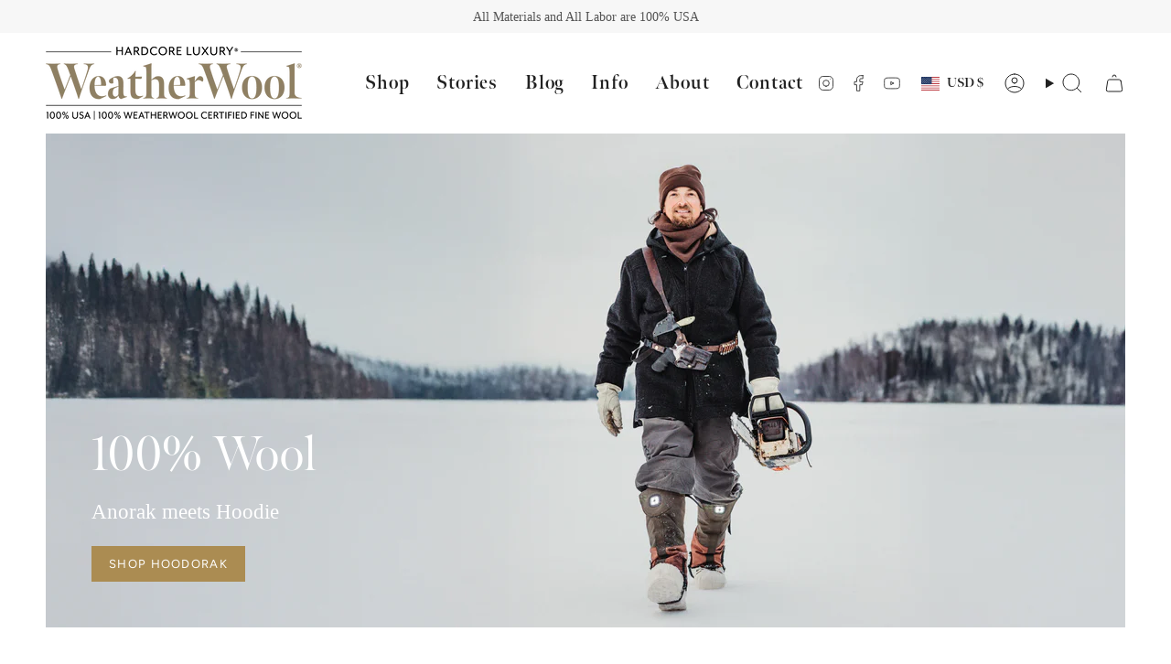

--- FILE ---
content_type: text/html; charset=utf-8
request_url: https://weatherwool.com/
body_size: 68831
content:
<!doctype html>
<html class="no-js no-touch supports-no-cookies" lang="en">
<head>
  <meta charset="UTF-8">
  <meta http-equiv="X-UA-Compatible" content="IE=edge">
  <meta name="viewport" content="width=device-width, initial-scale=1.0">
  <meta name="theme-color" content="#a39d7e">
  <link rel="canonical" href="https://weatherwool.com/">
  <link rel="stylesheet" href="https://use.typekit.net/owm6rdw.css">
  <!-- ======================= Broadcast Theme V5.6.1 ========================= -->

  <link href="//weatherwool.com/cdn/shop/t/17/assets/theme.css?v=11312221236159932671718250533" as="style" rel="preload">
  <link href="//weatherwool.com/cdn/shop/t/17/assets/custom-styles.css?v=120678295765043195531718248720" as="style" rel="preload">
  <link href="//weatherwool.com/cdn/shop/t/17/assets/vendor.js?v=152754676678534273481714493451" as="script" rel="preload">
  <link href="//weatherwool.com/cdn/shop/t/17/assets/theme.js?v=122262640503032202521714493451" as="script" rel="preload">


  <!-- Title and description ================================================ -->
  
  <title>
    
    WeatherWool Merino Jacquard Hardcore Luxury(R) Woolens
    
    
    
  </title>

  
    <meta name="description" content="WeatherWool is Premium Merino Jacquard Wool, 100% American All-Purpose Outerwear for anyone who faces the weather. WeatherWool Hardcore Luxury garments are chosen for Hardcore Performance from Alaska to 5th Avenue for comfort and style. Sheep-to-shirt. No-Risk Field Test.">
  

  <meta property="og:site_name" content="WeatherWool">
<meta property="og:url" content="https://weatherwool.com/">
<meta property="og:title" content="WeatherWool Merino Jacquard Hardcore Luxury(R) Woolens">
<meta property="og:type" content="website">
<meta property="og:description" content="WeatherWool is Premium Merino Jacquard Wool, 100% American All-Purpose Outerwear for anyone who faces the weather. WeatherWool Hardcore Luxury garments are chosen for Hardcore Performance from Alaska to 5th Avenue for comfort and style. Sheep-to-shirt. No-Risk Field Test."><meta name="twitter:card" content="summary_large_image">
<meta name="twitter:title" content="WeatherWool Merino Jacquard Hardcore Luxury(R) Woolens">
<meta name="twitter:description" content="WeatherWool is Premium Merino Jacquard Wool, 100% American All-Purpose Outerwear for anyone who faces the weather. WeatherWool Hardcore Luxury garments are chosen for Hardcore Performance from Alaska to 5th Avenue for comfort and style. Sheep-to-shirt. No-Risk Field Test.">

  <!-- CSS ================================================================== -->
  <style data-shopify>

    
    @font-face {
  font-family: Figtree;
  font-weight: 400;
  font-style: normal;
  font-display: swap;
  src: url("//weatherwool.com/cdn/fonts/figtree/figtree_n4.3c0838aba1701047e60be6a99a1b0a40ce9b8419.woff2") format("woff2"),
       url("//weatherwool.com/cdn/fonts/figtree/figtree_n4.c0575d1db21fc3821f17fd6617d3dee552312137.woff") format("woff");
}


    
      
    

    
      
    

    
    

    
      
    

    
      
    
  </style>

  
<style data-shopify>

:root {--scrollbar-width: 0px;





--COLOR-VIDEO-BG: #f2f2f2;
--COLOR-BG-BRIGHTER: #f2f2f2;--COLOR-BG: #ffffff;--COLOR-BG-ALPHA-25: rgba(255, 255, 255, 0.25);
--COLOR-BG-TRANSPARENT: rgba(255, 255, 255, 0);
--COLOR-BG-SECONDARY: #e1e3d6;
--COLOR-BG-SECONDARY-LIGHTEN: #ffffff;
--COLOR-BG-RGB: 255, 255, 255;

--COLOR-TEXT-DARK: #000000;
--COLOR-TEXT: #212121;
--COLOR-TEXT-LIGHT: #646464;


/* === Opacity shades of grey ===*/
--COLOR-A5:  rgba(33, 33, 33, 0.05);
--COLOR-A10: rgba(33, 33, 33, 0.1);
--COLOR-A15: rgba(33, 33, 33, 0.15);
--COLOR-A20: rgba(33, 33, 33, 0.2);
--COLOR-A25: rgba(33, 33, 33, 0.25);
--COLOR-A30: rgba(33, 33, 33, 0.3);
--COLOR-A35: rgba(33, 33, 33, 0.35);
--COLOR-A40: rgba(33, 33, 33, 0.4);
--COLOR-A45: rgba(33, 33, 33, 0.45);
--COLOR-A50: rgba(33, 33, 33, 0.5);
--COLOR-A55: rgba(33, 33, 33, 0.55);
--COLOR-A60: rgba(33, 33, 33, 0.6);
--COLOR-A65: rgba(33, 33, 33, 0.65);
--COLOR-A70: rgba(33, 33, 33, 0.7);
--COLOR-A75: rgba(33, 33, 33, 0.75);
--COLOR-A80: rgba(33, 33, 33, 0.8);
--COLOR-A85: rgba(33, 33, 33, 0.85);
--COLOR-A90: rgba(33, 33, 33, 0.9);
--COLOR-A95: rgba(33, 33, 33, 0.95);

--COLOR-BORDER: rgb(240, 240, 240);
--COLOR-BORDER-LIGHT: #f6f6f6;
--COLOR-BORDER-HAIRLINE: #f7f7f7;
--COLOR-BORDER-DARK: #bdbdbd;/* === Bright color ===*/
--COLOR-PRIMARY: #a39d7e;
--COLOR-PRIMARY-HOVER: #877d4e;
--COLOR-PRIMARY-FADE: rgba(163, 157, 126, 0.05);
--COLOR-PRIMARY-FADE-HOVER: rgba(163, 157, 126, 0.1);
--COLOR-PRIMARY-LIGHT: #e9e5d1;--COLOR-PRIMARY-OPPOSITE: #ffffff;



/* === link Color ===*/
--COLOR-LINK: #212121;
--COLOR-LINK-HOVER: rgba(33, 33, 33, 0.7);
--COLOR-LINK-FADE: rgba(33, 33, 33, 0.05);
--COLOR-LINK-FADE-HOVER: rgba(33, 33, 33, 0.1);--COLOR-LINK-OPPOSITE: #ffffff;


/* === Product grid sale tags ===*/
--COLOR-SALE-BG: #c85c42;
--COLOR-SALE-TEXT: #a39d7e;

/* === Product grid badges ===*/
--COLOR-BADGE-BG: #ffffff;
--COLOR-BADGE-TEXT: #212121;

/* === Product sale color ===*/
--COLOR-SALE: #d20000;

/* === Gray background on Product grid items ===*/--filter-bg: 1.0;/* === Helper colors for form error states ===*/
--COLOR-ERROR: #721C24;
--COLOR-ERROR-BG: #F8D7DA;
--COLOR-ERROR-BORDER: #F5C6CB;



  --RADIUS: 0px;
  --RADIUS-SELECT: 0px;

--COLOR-HEADER-BG: #ffffff;--COLOR-HEADER-BG-TRANSPARENT: rgba(255, 255, 255, 0);
--COLOR-HEADER-LINK: #212121;
--COLOR-HEADER-LINK-HOVER: rgba(33, 33, 33, 0.7);

--COLOR-MENU-BG: #ffffff;
--COLOR-MENU-LINK: #212121;
--COLOR-MENU-LINK-HOVER: rgba(33, 33, 33, 0.7);
--COLOR-SUBMENU-BG: #ffffff;
--COLOR-SUBMENU-LINK: #212121;
--COLOR-SUBMENU-LINK-HOVER: rgba(33, 33, 33, 0.7);
--COLOR-SUBMENU-TEXT-LIGHT: #646464;
--COLOR-MENU-TRANSPARENT: #ffffff;
--COLOR-MENU-TRANSPARENT-HOVER: rgba(255, 255, 255, 0.7);--COLOR-FOOTER-BG: #a39d7e;
--COLOR-FOOTER-BG-HAIRLINE: #9d9675;
--COLOR-FOOTER-TEXT: #ffffff;
--COLOR-FOOTER-TEXT-A35: rgba(255, 255, 255, 0.35);
--COLOR-FOOTER-TEXT-A75: rgba(255, 255, 255, 0.75);
--COLOR-FOOTER-LINK: #ffffff;
--COLOR-FOOTER-LINK-HOVER: rgba(255, 255, 255, 0.7);
--COLOR-FOOTER-BORDER: #212121;

--TRANSPARENT: rgba(255, 255, 255, 0);

/* === Default overlay opacity ===*/
--overlay-opacity: 0;
--underlay-opacity: 1;
--underlay-bg: rgba(0,0,0,0.4);

/* === Custom Cursor ===*/
--ICON-ZOOM-IN: url( "//weatherwool.com/cdn/shop/t/17/assets/icon-zoom-in.svg?v=182473373117644429561714493451" );
--ICON-ZOOM-OUT: url( "//weatherwool.com/cdn/shop/t/17/assets/icon-zoom-out.svg?v=101497157853986683871714493451" );

/* === Custom Icons ===*/


  
  --ICON-ADD-BAG: url( "//weatherwool.com/cdn/shop/t/17/assets/icon-add-bag.svg?v=23763382405227654651714493451" );
  --ICON-ADD-CART: url( "//weatherwool.com/cdn/shop/t/17/assets/icon-add-cart.svg?v=3962293684743587821714493451" );
  --ICON-ARROW-LEFT: url( "//weatherwool.com/cdn/shop/t/17/assets/icon-arrow-left.svg?v=136066145774695772731714493451" );
  --ICON-ARROW-RIGHT: url( "//weatherwool.com/cdn/shop/t/17/assets/icon-arrow-right.svg?v=150928298113663093401714493451" );
  --ICON-SELECT: url("//weatherwool.com/cdn/shop/t/17/assets/icon-select.svg?v=167170173659852274001714493451");


--PRODUCT-GRID-ASPECT-RATIO: 100%;

/* === Typography ===*/
--FONT-WEIGHT-BODY: 400;
--FONT-WEIGHT-BODY-BOLD: 700;

--FONT-STACK-BODY: Palatino, 'Palatino Linotype', 'Book Antiqua', serif;
--FONT-STYLE-BODY: normal;
--FONT-STYLE-BODY-ITALIC: italic;
--FONT-ADJUST-BODY: 1.0;

--LETTER-SPACING-BODY: 0.0em;

--FONT-WEIGHT-HEADING: 400;
--FONT-WEIGHT-HEADING-BOLD: 700;

--FONT-UPPERCASE-HEADING: none;
--LETTER-SPACING-HEADING: 0.0em;

--FONT-STACK-HEADING: Palatino, 'Palatino Linotype', 'Book Antiqua', serif;
--FONT-STYLE-HEADING: normal;
--FONT-STYLE-HEADING-ITALIC: italic;
--FONT-ADJUST-HEADING: 1.0;

--FONT-WEIGHT-SUBHEADING: 400;
--FONT-WEIGHT-SUBHEADING-BOLD: 700;

--FONT-STACK-SUBHEADING: Palatino, 'Palatino Linotype', 'Book Antiqua', serif;
--FONT-STYLE-SUBHEADING: normal;
--FONT-STYLE-SUBHEADING-ITALIC: italic;
--FONT-ADJUST-SUBHEADING: 1.0;

--FONT-UPPERCASE-SUBHEADING: uppercase;
--LETTER-SPACING-SUBHEADING: 0.1em;

--FONT-STACK-NAV: Palatino, 'Palatino Linotype', 'Book Antiqua', serif;
--FONT-STYLE-NAV: normal;
--FONT-STYLE-NAV-ITALIC: italic;
--FONT-ADJUST-NAV: 1.0;

--FONT-WEIGHT-NAV: 400;
--FONT-WEIGHT-NAV-BOLD: 700;

--LETTER-SPACING-NAV: 0.05em;

--FONT-SIZE-BASE: 1.0rem;
--FONT-SIZE-BASE-PERCENT: 1.0;

/* === Parallax ===*/
--PARALLAX-STRENGTH-MIN: 120.0%;
--PARALLAX-STRENGTH-MAX: 130.0%;--COLUMNS: 4;
--COLUMNS-MEDIUM: 3;
--COLUMNS-SMALL: 2;
--COLUMNS-MOBILE: 1;--LAYOUT-OUTER: 50px;
  --LAYOUT-GUTTER: 32px;
  --LAYOUT-OUTER-MEDIUM: 30px;
  --LAYOUT-GUTTER-MEDIUM: 22px;
  --LAYOUT-OUTER-SMALL: 16px;
  --LAYOUT-GUTTER-SMALL: 16px;--base-animation-delay: 0ms;
--line-height-normal: 1.375; /* Equals to line-height: normal; */--SIDEBAR-WIDTH: 288px;
  --SIDEBAR-WIDTH-MEDIUM: 258px;--DRAWER-WIDTH: 380px;--ICON-STROKE-WIDTH: 1px;/* === Button General ===*/
--BTN-FONT-STACK: Figtree, sans-serif;
--BTN-FONT-WEIGHT: 400;
--BTN-FONT-STYLE: normal;
--BTN-FONT-SIZE: 13px;

--BTN-LETTER-SPACING: 0.1em;
--BTN-UPPERCASE: uppercase;
--BTN-TEXT-ARROW-OFFSET: -1px;

/* === Button Primary ===*/
--BTN-PRIMARY-BORDER-COLOR: #212121;
--BTN-PRIMARY-BG-COLOR: #212121;
--BTN-PRIMARY-TEXT-COLOR: #ffffff;


  --BTN-PRIMARY-BG-COLOR-BRIGHTER: #3b3b3b;


/* === Button Secondary ===*/
--BTN-SECONDARY-BORDER-COLOR: #ab8c52;
--BTN-SECONDARY-BG-COLOR: #ab8c52;
--BTN-SECONDARY-TEXT-COLOR: #ffffff;


  --BTN-SECONDARY-BG-COLOR-BRIGHTER: #9a7e4a;


/* === Button White ===*/
--TEXT-BTN-BORDER-WHITE: #fff;
--TEXT-BTN-BG-WHITE: #fff;
--TEXT-BTN-WHITE: #000;
--TEXT-BTN-BG-WHITE-BRIGHTER: #f2f2f2;

/* === Button Black ===*/
--TEXT-BTN-BG-BLACK: #000;
--TEXT-BTN-BORDER-BLACK: #000;
--TEXT-BTN-BLACK: #fff;
--TEXT-BTN-BG-BLACK-BRIGHTER: #1a1a1a;

/* === Default Cart Gradient ===*/

--FREE-SHIPPING-GRADIENT: linear-gradient(to right, var(--COLOR-PRIMARY-LIGHT) 0%, var(--COLOR-PRIMARY) 100%);

/* === Swatch Size ===*/
--swatch-size-filters: calc(1.5rem * var(--FONT-ADJUST-BODY));
--swatch-size-product: calc(3.0rem * var(--FONT-ADJUST-BODY));
}

/* === Backdrop ===*/
::backdrop {
  --underlay-opacity: 1;
  --underlay-bg: rgba(0,0,0,0.4);
}
</style>


  <link href="//weatherwool.com/cdn/shop/t/17/assets/theme.css?v=11312221236159932671718250533" rel="stylesheet" type="text/css" media="all" />
  <link href="//weatherwool.com/cdn/shop/t/17/assets/custom-styles.css?v=120678295765043195531718248720" rel="stylesheet" type="text/css" media="all" />
<link href="//weatherwool.com/cdn/shop/t/17/assets/swatches.css?v=157844926215047500451714493451" as="style" rel="preload">
    <link href="//weatherwool.com/cdn/shop/t/17/assets/swatches.css?v=157844926215047500451714493451" rel="stylesheet" type="text/css" media="all" />
<style data-shopify>.swatches {
    --blank: url(//weatherwool.com/cdn/shop/files/blank_small.png?v=3568);--drab-green: url(//weatherwool.com/cdn/shop/files/Drab_Green_small.png?v=8309180460833501330);--lynx-pattern: url(//weatherwool.com/cdn/shop/files/Lynx_small.png?v=6022876394539242403);--natural-white: url(//weatherwool.com/cdn/shop/files/Natural_White_small.png?v=14711193803807973134);--true-black: url(//weatherwool.com/cdn/shop/files/True_black_small.png?v=2796136553176430152);--classic-brown: url(//weatherwool.com/cdn/shop/files/new_classic_brown_small.png?v=12948749582457730387);--denim-charcoal: url(//weatherwool.com/cdn/shop/files/Denim_Charcoal_small.png?v=16357331015293887626);--denim-indigo: url(//weatherwool.com/cdn/shop/files/Denim_Indigo_small.png?v=18359835710543363458);--denim-natural-white: url(//weatherwool.com/cdn/shop/files/denim-natural-swatch_small.png?v=6522603959318058803);--denim-moss-green: url(//weatherwool.com/cdn/shop/files/MossGreen_small.png?v=4306296556060735946);--denim-walnut: url(//weatherwool.com/cdn/shop/files/denim-Walnut-swatch_small.png?v=2516419971418147049);--drab-green-and-brown-mouton: url(//weatherwool.com/cdn/shop/files/Drab_Brown_small.png?v=11373989036058324326);--drab-green-and-black-mouton: url(//weatherwool.com/cdn/shop/files/Drab_Black_small.png?v=15669722148745865199);
  }</style>
<script>
    if (window.navigator.userAgent.indexOf('MSIE ') > 0 || window.navigator.userAgent.indexOf('Trident/') > 0) {
      document.documentElement.className = document.documentElement.className + ' ie';

      var scripts = document.getElementsByTagName('script')[0];
      var polyfill = document.createElement("script");
      polyfill.defer = true;
      polyfill.src = "//weatherwool.com/cdn/shop/t/17/assets/ie11.js?v=144489047535103983231714493451";

      scripts.parentNode.insertBefore(polyfill, scripts);
    } else {
      document.documentElement.className = document.documentElement.className.replace('no-js', 'js');
    }

    document.documentElement.style.setProperty('--scrollbar-width', `${getScrollbarWidth()}px`);

    function getScrollbarWidth() {
      // Creating invisible container
      const outer = document.createElement('div');
      outer.style.visibility = 'hidden';
      outer.style.overflow = 'scroll'; // forcing scrollbar to appear
      outer.style.msOverflowStyle = 'scrollbar'; // needed for WinJS apps
      document.documentElement.appendChild(outer);

      // Creating inner element and placing it in the container
      const inner = document.createElement('div');
      outer.appendChild(inner);

      // Calculating difference between container's full width and the child width
      const scrollbarWidth = outer.offsetWidth - inner.offsetWidth;

      // Removing temporary elements from the DOM
      outer.parentNode.removeChild(outer);

      return scrollbarWidth;
    }

    let root = '/';
    if (root[root.length - 1] !== '/') {
      root = root + '/';
    }

    window.theme = {
      routes: {
        root: root,
        cart_url: '/cart',
        cart_add_url: '/cart/add',
        cart_change_url: '/cart/change',
        product_recommendations_url: '/recommendations/products',
        predictive_search_url: '/search/suggest',
        addresses_url: '/account/addresses'
      },
      assets: {
        photoswipe: '//weatherwool.com/cdn/shop/t/17/assets/photoswipe.js?v=162613001030112971491714493451',
        smoothscroll: '//weatherwool.com/cdn/shop/t/17/assets/smoothscroll.js?v=37906625415260927261714493451',
      },
      strings: {
        addToCart: "Add to cart",
        cartAcceptanceError: "You must accept our terms and conditions.",
        soldOut: "Sold Out",
        from: "From",
        preOrder: "Pre-order",
        sale: "Sale",
        subscription: "Subscription",
        unavailable: "Unavailable",
        unitPrice: "Unit price",
        unitPriceSeparator: "per",
        shippingCalcSubmitButton: "Calculate shipping",
        shippingCalcSubmitButtonDisabled: "Calculating...",
        selectValue: "Select value",
        selectColor: "Select color",
        oneColor: "color",
        otherColor: "colors",
        upsellAddToCart: "Add",
        free: "Free",
        swatchesColor: "Color, Colour",
        sku: "SKU",
      },
      settings: {
        cartType: "drawer",
        customerLoggedIn: null ? true : false,
        enableQuickAdd: false,
        enableAnimations: true,
        variantOnSale: true,
        collectionSwatchStyle: "limited",
      },
      sliderArrows: {
        prev: '<button type="button" class="slider__button slider__button--prev" data-button-arrow data-button-prev>' + "Previous" + '</button>',
        next: '<button type="button" class="slider__button slider__button--next" data-button-arrow data-button-next>' + "Next" + '</button>',
      },
      moneyFormat: true ? "${{ amount_no_decimals }} USD" : "${{ amount_no_decimals }}",
      moneyWithoutCurrencyFormat: "${{ amount_no_decimals }}",
      moneyWithCurrencyFormat: "${{ amount_no_decimals }} USD",
      subtotal: 0,
      info: {
        name: 'broadcast'
      },
      version: '5.6.1'
    };

    let windowInnerHeight = window.innerHeight;
    document.documentElement.style.setProperty('--full-height', `${windowInnerHeight}px`);
    document.documentElement.style.setProperty('--three-quarters', `${windowInnerHeight * 0.75}px`);
    document.documentElement.style.setProperty('--two-thirds', `${windowInnerHeight * 0.66}px`);
    document.documentElement.style.setProperty('--one-half', `${windowInnerHeight * 0.5}px`);
    document.documentElement.style.setProperty('--one-third', `${windowInnerHeight * 0.33}px`);
    document.documentElement.style.setProperty('--one-fifth', `${windowInnerHeight * 0.2}px`);
  </script>

  

  <!-- Theme Javascript ============================================================== -->
  <script src="//weatherwool.com/cdn/shop/t/17/assets/vendor.js?v=152754676678534273481714493451" defer="defer"></script>
  <script src="//weatherwool.com/cdn/shop/t/17/assets/theme.js?v=122262640503032202521714493451" defer="defer"></script><!-- Shopify app scripts =========================================================== -->

  <script>window.performance && window.performance.mark && window.performance.mark('shopify.content_for_header.start');</script><meta name="google-site-verification" content="ewRJhw9I8YVf6WlkuCYCPIk-Rps-oSjqwgkxJE0gDEA">
<meta id="shopify-digital-wallet" name="shopify-digital-wallet" content="/22065903/digital_wallets/dialog">
<meta name="shopify-checkout-api-token" content="82aea48c7d848f7c6c6f38b0feab6cfb">
<meta id="in-context-paypal-metadata" data-shop-id="22065903" data-venmo-supported="false" data-environment="production" data-locale="en_US" data-paypal-v4="true" data-currency="USD">
<link rel="alternate" hreflang="x-default" href="https://weatherwool.com/">
<link rel="alternate" hreflang="en" href="https://weatherwool.com/">
<link rel="alternate" hreflang="en-CA" href="https://weatherwool.com/en-ca">
<script async="async" src="/checkouts/internal/preloads.js?locale=en-US"></script>
<link rel="preconnect" href="https://shop.app" crossorigin="anonymous">
<script async="async" src="https://shop.app/checkouts/internal/preloads.js?locale=en-US&shop_id=22065903" crossorigin="anonymous"></script>
<script id="apple-pay-shop-capabilities" type="application/json">{"shopId":22065903,"countryCode":"US","currencyCode":"USD","merchantCapabilities":["supports3DS"],"merchantId":"gid:\/\/shopify\/Shop\/22065903","merchantName":"WeatherWool","requiredBillingContactFields":["postalAddress","email"],"requiredShippingContactFields":["postalAddress","email"],"shippingType":"shipping","supportedNetworks":["visa","masterCard","amex","discover","elo","jcb"],"total":{"type":"pending","label":"WeatherWool","amount":"1.00"},"shopifyPaymentsEnabled":true,"supportsSubscriptions":true}</script>
<script id="shopify-features" type="application/json">{"accessToken":"82aea48c7d848f7c6c6f38b0feab6cfb","betas":["rich-media-storefront-analytics"],"domain":"weatherwool.com","predictiveSearch":true,"shopId":22065903,"locale":"en"}</script>
<script>var Shopify = Shopify || {};
Shopify.shop = "weatherwoolshop.myshopify.com";
Shopify.locale = "en";
Shopify.currency = {"active":"USD","rate":"1.0"};
Shopify.country = "US";
Shopify.theme = {"name":"Live ATC","id":141102579959,"schema_name":"Broadcast","schema_version":"5.6.1","theme_store_id":868,"role":"main"};
Shopify.theme.handle = "null";
Shopify.theme.style = {"id":null,"handle":null};
Shopify.cdnHost = "weatherwool.com/cdn";
Shopify.routes = Shopify.routes || {};
Shopify.routes.root = "/";</script>
<script type="module">!function(o){(o.Shopify=o.Shopify||{}).modules=!0}(window);</script>
<script>!function(o){function n(){var o=[];function n(){o.push(Array.prototype.slice.apply(arguments))}return n.q=o,n}var t=o.Shopify=o.Shopify||{};t.loadFeatures=n(),t.autoloadFeatures=n()}(window);</script>
<script>
  window.ShopifyPay = window.ShopifyPay || {};
  window.ShopifyPay.apiHost = "shop.app\/pay";
  window.ShopifyPay.redirectState = null;
</script>
<script id="shop-js-analytics" type="application/json">{"pageType":"index"}</script>
<script defer="defer" async type="module" src="//weatherwool.com/cdn/shopifycloud/shop-js/modules/v2/client.init-shop-cart-sync_BApSsMSl.en.esm.js"></script>
<script defer="defer" async type="module" src="//weatherwool.com/cdn/shopifycloud/shop-js/modules/v2/chunk.common_CBoos6YZ.esm.js"></script>
<script type="module">
  await import("//weatherwool.com/cdn/shopifycloud/shop-js/modules/v2/client.init-shop-cart-sync_BApSsMSl.en.esm.js");
await import("//weatherwool.com/cdn/shopifycloud/shop-js/modules/v2/chunk.common_CBoos6YZ.esm.js");

  window.Shopify.SignInWithShop?.initShopCartSync?.({"fedCMEnabled":true,"windoidEnabled":true});

</script>
<script>
  window.Shopify = window.Shopify || {};
  if (!window.Shopify.featureAssets) window.Shopify.featureAssets = {};
  window.Shopify.featureAssets['shop-js'] = {"shop-cart-sync":["modules/v2/client.shop-cart-sync_DJczDl9f.en.esm.js","modules/v2/chunk.common_CBoos6YZ.esm.js"],"init-fed-cm":["modules/v2/client.init-fed-cm_BzwGC0Wi.en.esm.js","modules/v2/chunk.common_CBoos6YZ.esm.js"],"init-windoid":["modules/v2/client.init-windoid_BS26ThXS.en.esm.js","modules/v2/chunk.common_CBoos6YZ.esm.js"],"shop-cash-offers":["modules/v2/client.shop-cash-offers_DthCPNIO.en.esm.js","modules/v2/chunk.common_CBoos6YZ.esm.js","modules/v2/chunk.modal_Bu1hFZFC.esm.js"],"shop-button":["modules/v2/client.shop-button_D_JX508o.en.esm.js","modules/v2/chunk.common_CBoos6YZ.esm.js"],"init-shop-email-lookup-coordinator":["modules/v2/client.init-shop-email-lookup-coordinator_DFwWcvrS.en.esm.js","modules/v2/chunk.common_CBoos6YZ.esm.js"],"shop-toast-manager":["modules/v2/client.shop-toast-manager_tEhgP2F9.en.esm.js","modules/v2/chunk.common_CBoos6YZ.esm.js"],"shop-login-button":["modules/v2/client.shop-login-button_DwLgFT0K.en.esm.js","modules/v2/chunk.common_CBoos6YZ.esm.js","modules/v2/chunk.modal_Bu1hFZFC.esm.js"],"avatar":["modules/v2/client.avatar_BTnouDA3.en.esm.js"],"init-shop-cart-sync":["modules/v2/client.init-shop-cart-sync_BApSsMSl.en.esm.js","modules/v2/chunk.common_CBoos6YZ.esm.js"],"pay-button":["modules/v2/client.pay-button_BuNmcIr_.en.esm.js","modules/v2/chunk.common_CBoos6YZ.esm.js"],"init-shop-for-new-customer-accounts":["modules/v2/client.init-shop-for-new-customer-accounts_DrjXSI53.en.esm.js","modules/v2/client.shop-login-button_DwLgFT0K.en.esm.js","modules/v2/chunk.common_CBoos6YZ.esm.js","modules/v2/chunk.modal_Bu1hFZFC.esm.js"],"init-customer-accounts-sign-up":["modules/v2/client.init-customer-accounts-sign-up_TlVCiykN.en.esm.js","modules/v2/client.shop-login-button_DwLgFT0K.en.esm.js","modules/v2/chunk.common_CBoos6YZ.esm.js","modules/v2/chunk.modal_Bu1hFZFC.esm.js"],"shop-follow-button":["modules/v2/client.shop-follow-button_C5D3XtBb.en.esm.js","modules/v2/chunk.common_CBoos6YZ.esm.js","modules/v2/chunk.modal_Bu1hFZFC.esm.js"],"checkout-modal":["modules/v2/client.checkout-modal_8TC_1FUY.en.esm.js","modules/v2/chunk.common_CBoos6YZ.esm.js","modules/v2/chunk.modal_Bu1hFZFC.esm.js"],"init-customer-accounts":["modules/v2/client.init-customer-accounts_C0Oh2ljF.en.esm.js","modules/v2/client.shop-login-button_DwLgFT0K.en.esm.js","modules/v2/chunk.common_CBoos6YZ.esm.js","modules/v2/chunk.modal_Bu1hFZFC.esm.js"],"lead-capture":["modules/v2/client.lead-capture_Cq0gfm7I.en.esm.js","modules/v2/chunk.common_CBoos6YZ.esm.js","modules/v2/chunk.modal_Bu1hFZFC.esm.js"],"shop-login":["modules/v2/client.shop-login_BmtnoEUo.en.esm.js","modules/v2/chunk.common_CBoos6YZ.esm.js","modules/v2/chunk.modal_Bu1hFZFC.esm.js"],"payment-terms":["modules/v2/client.payment-terms_BHOWV7U_.en.esm.js","modules/v2/chunk.common_CBoos6YZ.esm.js","modules/v2/chunk.modal_Bu1hFZFC.esm.js"]};
</script>
<script>(function() {
  var isLoaded = false;
  function asyncLoad() {
    if (isLoaded) return;
    isLoaded = true;
    var urls = ["\/\/d2fyl8x7j0dy0l.cloudfront.net\/chat\/loader?cache=4045729196\u0026user_id=13968\u0026shop=weatherwoolshop.myshopify.com","https:\/\/plugin.brevo.com\/integrations\/api\/automation\/script?user_connection_id=62472357ef906e72a64f946a\u0026ma-key=l4ndquewh8yyz71il3u8tlbv\u0026shop=weatherwoolshop.myshopify.com","https:\/\/plugin.brevo.com\/integrations\/api\/sy\/cart_tracking\/script?user_connection_id=62472357ef906e72a64f946a\u0026ma-key=l4ndquewh8yyz71il3u8tlbv\u0026shop=weatherwoolshop.myshopify.com","https:\/\/cdn-app.sealsubscriptions.com\/shopify\/public\/js\/sealsubscriptions.js?shop=weatherwoolshop.myshopify.com"];
    for (var i = 0; i < urls.length; i++) {
      var s = document.createElement('script');
      s.type = 'text/javascript';
      s.async = true;
      s.src = urls[i];
      var x = document.getElementsByTagName('script')[0];
      x.parentNode.insertBefore(s, x);
    }
  };
  if(window.attachEvent) {
    window.attachEvent('onload', asyncLoad);
  } else {
    window.addEventListener('load', asyncLoad, false);
  }
})();</script>
<script id="__st">var __st={"a":22065903,"offset":-18000,"reqid":"a866b2e0-4a15-4396-9472-88571ff7285b-1768867238","pageurl":"weatherwool.com\/","u":"00fe4db0b07d","p":"home"};</script>
<script>window.ShopifyPaypalV4VisibilityTracking = true;</script>
<script id="captcha-bootstrap">!function(){'use strict';const t='contact',e='account',n='new_comment',o=[[t,t],['blogs',n],['comments',n],[t,'customer']],c=[[e,'customer_login'],[e,'guest_login'],[e,'recover_customer_password'],[e,'create_customer']],r=t=>t.map((([t,e])=>`form[action*='/${t}']:not([data-nocaptcha='true']) input[name='form_type'][value='${e}']`)).join(','),a=t=>()=>t?[...document.querySelectorAll(t)].map((t=>t.form)):[];function s(){const t=[...o],e=r(t);return a(e)}const i='password',u='form_key',d=['recaptcha-v3-token','g-recaptcha-response','h-captcha-response',i],f=()=>{try{return window.sessionStorage}catch{return}},m='__shopify_v',_=t=>t.elements[u];function p(t,e,n=!1){try{const o=window.sessionStorage,c=JSON.parse(o.getItem(e)),{data:r}=function(t){const{data:e,action:n}=t;return t[m]||n?{data:e,action:n}:{data:t,action:n}}(c);for(const[e,n]of Object.entries(r))t.elements[e]&&(t.elements[e].value=n);n&&o.removeItem(e)}catch(o){console.error('form repopulation failed',{error:o})}}const l='form_type',E='cptcha';function T(t){t.dataset[E]=!0}const w=window,h=w.document,L='Shopify',v='ce_forms',y='captcha';let A=!1;((t,e)=>{const n=(g='f06e6c50-85a8-45c8-87d0-21a2b65856fe',I='https://cdn.shopify.com/shopifycloud/storefront-forms-hcaptcha/ce_storefront_forms_captcha_hcaptcha.v1.5.2.iife.js',D={infoText:'Protected by hCaptcha',privacyText:'Privacy',termsText:'Terms'},(t,e,n)=>{const o=w[L][v],c=o.bindForm;if(c)return c(t,g,e,D).then(n);var r;o.q.push([[t,g,e,D],n]),r=I,A||(h.body.append(Object.assign(h.createElement('script'),{id:'captcha-provider',async:!0,src:r})),A=!0)});var g,I,D;w[L]=w[L]||{},w[L][v]=w[L][v]||{},w[L][v].q=[],w[L][y]=w[L][y]||{},w[L][y].protect=function(t,e){n(t,void 0,e),T(t)},Object.freeze(w[L][y]),function(t,e,n,w,h,L){const[v,y,A,g]=function(t,e,n){const i=e?o:[],u=t?c:[],d=[...i,...u],f=r(d),m=r(i),_=r(d.filter((([t,e])=>n.includes(e))));return[a(f),a(m),a(_),s()]}(w,h,L),I=t=>{const e=t.target;return e instanceof HTMLFormElement?e:e&&e.form},D=t=>v().includes(t);t.addEventListener('submit',(t=>{const e=I(t);if(!e)return;const n=D(e)&&!e.dataset.hcaptchaBound&&!e.dataset.recaptchaBound,o=_(e),c=g().includes(e)&&(!o||!o.value);(n||c)&&t.preventDefault(),c&&!n&&(function(t){try{if(!f())return;!function(t){const e=f();if(!e)return;const n=_(t);if(!n)return;const o=n.value;o&&e.removeItem(o)}(t);const e=Array.from(Array(32),(()=>Math.random().toString(36)[2])).join('');!function(t,e){_(t)||t.append(Object.assign(document.createElement('input'),{type:'hidden',name:u})),t.elements[u].value=e}(t,e),function(t,e){const n=f();if(!n)return;const o=[...t.querySelectorAll(`input[type='${i}']`)].map((({name:t})=>t)),c=[...d,...o],r={};for(const[a,s]of new FormData(t).entries())c.includes(a)||(r[a]=s);n.setItem(e,JSON.stringify({[m]:1,action:t.action,data:r}))}(t,e)}catch(e){console.error('failed to persist form',e)}}(e),e.submit())}));const S=(t,e)=>{t&&!t.dataset[E]&&(n(t,e.some((e=>e===t))),T(t))};for(const o of['focusin','change'])t.addEventListener(o,(t=>{const e=I(t);D(e)&&S(e,y())}));const B=e.get('form_key'),M=e.get(l),P=B&&M;t.addEventListener('DOMContentLoaded',(()=>{const t=y();if(P)for(const e of t)e.elements[l].value===M&&p(e,B);[...new Set([...A(),...v().filter((t=>'true'===t.dataset.shopifyCaptcha))])].forEach((e=>S(e,t)))}))}(h,new URLSearchParams(w.location.search),n,t,e,['guest_login'])})(!0,!0)}();</script>
<script integrity="sha256-4kQ18oKyAcykRKYeNunJcIwy7WH5gtpwJnB7kiuLZ1E=" data-source-attribution="shopify.loadfeatures" defer="defer" src="//weatherwool.com/cdn/shopifycloud/storefront/assets/storefront/load_feature-a0a9edcb.js" crossorigin="anonymous"></script>
<script crossorigin="anonymous" defer="defer" src="//weatherwool.com/cdn/shopifycloud/storefront/assets/shopify_pay/storefront-65b4c6d7.js?v=20250812"></script>
<script data-source-attribution="shopify.dynamic_checkout.dynamic.init">var Shopify=Shopify||{};Shopify.PaymentButton=Shopify.PaymentButton||{isStorefrontPortableWallets:!0,init:function(){window.Shopify.PaymentButton.init=function(){};var t=document.createElement("script");t.src="https://weatherwool.com/cdn/shopifycloud/portable-wallets/latest/portable-wallets.en.js",t.type="module",document.head.appendChild(t)}};
</script>
<script data-source-attribution="shopify.dynamic_checkout.buyer_consent">
  function portableWalletsHideBuyerConsent(e){var t=document.getElementById("shopify-buyer-consent"),n=document.getElementById("shopify-subscription-policy-button");t&&n&&(t.classList.add("hidden"),t.setAttribute("aria-hidden","true"),n.removeEventListener("click",e))}function portableWalletsShowBuyerConsent(e){var t=document.getElementById("shopify-buyer-consent"),n=document.getElementById("shopify-subscription-policy-button");t&&n&&(t.classList.remove("hidden"),t.removeAttribute("aria-hidden"),n.addEventListener("click",e))}window.Shopify?.PaymentButton&&(window.Shopify.PaymentButton.hideBuyerConsent=portableWalletsHideBuyerConsent,window.Shopify.PaymentButton.showBuyerConsent=portableWalletsShowBuyerConsent);
</script>
<script data-source-attribution="shopify.dynamic_checkout.cart.bootstrap">document.addEventListener("DOMContentLoaded",(function(){function t(){return document.querySelector("shopify-accelerated-checkout-cart, shopify-accelerated-checkout")}if(t())Shopify.PaymentButton.init();else{new MutationObserver((function(e,n){t()&&(Shopify.PaymentButton.init(),n.disconnect())})).observe(document.body,{childList:!0,subtree:!0})}}));
</script>
<link id="shopify-accelerated-checkout-styles" rel="stylesheet" media="screen" href="https://weatherwool.com/cdn/shopifycloud/portable-wallets/latest/accelerated-checkout-backwards-compat.css" crossorigin="anonymous">
<style id="shopify-accelerated-checkout-cart">
        #shopify-buyer-consent {
  margin-top: 1em;
  display: inline-block;
  width: 100%;
}

#shopify-buyer-consent.hidden {
  display: none;
}

#shopify-subscription-policy-button {
  background: none;
  border: none;
  padding: 0;
  text-decoration: underline;
  font-size: inherit;
  cursor: pointer;
}

#shopify-subscription-policy-button::before {
  box-shadow: none;
}

      </style>

<script>window.performance && window.performance.mark && window.performance.mark('shopify.content_for_header.end');</script>

<!-- BEGIN app block: shopify://apps/judge-me-reviews/blocks/judgeme_core/61ccd3b1-a9f2-4160-9fe9-4fec8413e5d8 --><!-- Start of Judge.me Core -->






<link rel="dns-prefetch" href="https://cdnwidget.judge.me">
<link rel="dns-prefetch" href="https://cdn.judge.me">
<link rel="dns-prefetch" href="https://cdn1.judge.me">
<link rel="dns-prefetch" href="https://api.judge.me">

<script data-cfasync='false' class='jdgm-settings-script'>window.jdgmSettings={"pagination":5,"disable_web_reviews":false,"badge_no_review_text":"No reviews","badge_n_reviews_text":"{{ n }} review/reviews","badge_star_color":"#A39D7E","hide_badge_preview_if_no_reviews":true,"badge_hide_text":false,"enforce_center_preview_badge":false,"widget_title":"Customer Reviews","widget_open_form_text":"Write a review","widget_close_form_text":"Cancel review","widget_refresh_page_text":"Refresh page","widget_summary_text":"Based on {{ number_of_reviews }} review/reviews","widget_no_review_text":"Be the first to write a review","widget_name_field_text":"Display name","widget_verified_name_field_text":"Verified Name (public)","widget_name_placeholder_text":"Display name","widget_required_field_error_text":"This field is required.","widget_email_field_text":"Email address","widget_verified_email_field_text":"Verified Email (private, can not be edited)","widget_email_placeholder_text":"Your email address","widget_email_field_error_text":"Please enter a valid email address.","widget_rating_field_text":"Rating","widget_review_title_field_text":"Review Title","widget_review_title_placeholder_text":"Give your review a title","widget_review_body_field_text":"Review content","widget_review_body_placeholder_text":"Start writing here...","widget_pictures_field_text":"Picture/Video (optional)","widget_submit_review_text":"Submit Review","widget_submit_verified_review_text":"Submit Verified Review","widget_submit_success_msg_with_auto_publish":"Thank you! Please refresh the page in a few moments to see your review. You can remove or edit your review by logging into \u003ca href='https://judge.me/login' target='_blank' rel='nofollow noopener'\u003eJudge.me\u003c/a\u003e","widget_submit_success_msg_no_auto_publish":"Thank you! Your review will be published as soon as it is approved by the shop admin. You can remove or edit your review by logging into \u003ca href='https://judge.me/login' target='_blank' rel='nofollow noopener'\u003eJudge.me\u003c/a\u003e","widget_show_default_reviews_out_of_total_text":"Showing {{ n_reviews_shown }} out of {{ n_reviews }} reviews.","widget_show_all_link_text":"Show all","widget_show_less_link_text":"Show less","widget_author_said_text":"{{ reviewer_name }} said:","widget_days_text":"{{ n }} days ago","widget_weeks_text":"{{ n }} week/weeks ago","widget_months_text":"{{ n }} month/months ago","widget_years_text":"{{ n }} year/years ago","widget_yesterday_text":"Yesterday","widget_today_text":"Today","widget_replied_text":"\u003e\u003e {{ shop_name }} replied:","widget_read_more_text":"Read more","widget_reviewer_name_as_initial":"","widget_rating_filter_color":"#fbcd0a","widget_rating_filter_see_all_text":"See all reviews","widget_sorting_most_recent_text":"Most Recent","widget_sorting_highest_rating_text":"Highest Rating","widget_sorting_lowest_rating_text":"Lowest Rating","widget_sorting_with_pictures_text":"Only Pictures","widget_sorting_most_helpful_text":"Most Helpful","widget_open_question_form_text":"Ask a question","widget_reviews_subtab_text":"Reviews","widget_questions_subtab_text":"Questions","widget_question_label_text":"Question","widget_answer_label_text":"Answer","widget_question_placeholder_text":"Write your question here","widget_submit_question_text":"Submit Question","widget_question_submit_success_text":"Thank you for your question! We will notify you once it gets answered.","widget_star_color":"#A39D7E","verified_badge_text":"Verified","verified_badge_bg_color":"","verified_badge_text_color":"","verified_badge_placement":"left-of-reviewer-name","widget_review_max_height":"","widget_hide_border":false,"widget_social_share":false,"widget_thumb":false,"widget_review_location_show":false,"widget_location_format":"","all_reviews_include_out_of_store_products":true,"all_reviews_out_of_store_text":"(out of store)","all_reviews_pagination":100,"all_reviews_product_name_prefix_text":"about","enable_review_pictures":true,"enable_question_anwser":false,"widget_theme":"default","review_date_format":"mm/dd/yyyy","default_sort_method":"most-recent","widget_product_reviews_subtab_text":"Product Reviews","widget_shop_reviews_subtab_text":"Shop Reviews","widget_other_products_reviews_text":"Reviews for other products","widget_store_reviews_subtab_text":"Store reviews","widget_no_store_reviews_text":"This store hasn't received any reviews yet","widget_web_restriction_product_reviews_text":"This product hasn't received any reviews yet","widget_no_items_text":"No items found","widget_show_more_text":"Show more","widget_write_a_store_review_text":"Write a Store Review","widget_other_languages_heading":"Reviews in Other Languages","widget_translate_review_text":"Translate review to {{ language }}","widget_translating_review_text":"Translating...","widget_show_original_translation_text":"Show original ({{ language }})","widget_translate_review_failed_text":"Review couldn't be translated.","widget_translate_review_retry_text":"Retry","widget_translate_review_try_again_later_text":"Try again later","show_product_url_for_grouped_product":false,"widget_sorting_pictures_first_text":"Pictures First","show_pictures_on_all_rev_page_mobile":false,"show_pictures_on_all_rev_page_desktop":false,"floating_tab_hide_mobile_install_preference":false,"floating_tab_button_name":"★ Reviews","floating_tab_title":"Let customers speak for us","floating_tab_button_color":"","floating_tab_button_background_color":"","floating_tab_url":"","floating_tab_url_enabled":false,"floating_tab_tab_style":"text","all_reviews_text_badge_text":"Customers rate us {{ shop.metafields.judgeme.all_reviews_rating | round: 1 }}/5 based on {{ shop.metafields.judgeme.all_reviews_count }} reviews.","all_reviews_text_badge_text_branded_style":"{{ shop.metafields.judgeme.all_reviews_rating | round: 1 }} out of 5 stars based on {{ shop.metafields.judgeme.all_reviews_count }} reviews","is_all_reviews_text_badge_a_link":false,"show_stars_for_all_reviews_text_badge":false,"all_reviews_text_badge_url":"","all_reviews_text_style":"branded","all_reviews_text_color_style":"judgeme_brand_color","all_reviews_text_color":"#108474","all_reviews_text_show_jm_brand":true,"featured_carousel_show_header":true,"featured_carousel_title":"Let customers speak for us","testimonials_carousel_title":"Customers are saying","videos_carousel_title":"Real customer stories","cards_carousel_title":"Customers are saying","featured_carousel_count_text":"from {{ n }} reviews","featured_carousel_add_link_to_all_reviews_page":false,"featured_carousel_url":"","featured_carousel_show_images":true,"featured_carousel_autoslide_interval":5,"featured_carousel_arrows_on_the_sides":false,"featured_carousel_height":250,"featured_carousel_width":80,"featured_carousel_image_size":0,"featured_carousel_image_height":250,"featured_carousel_arrow_color":"#eeeeee","verified_count_badge_style":"branded","verified_count_badge_orientation":"horizontal","verified_count_badge_color_style":"judgeme_brand_color","verified_count_badge_color":"#108474","is_verified_count_badge_a_link":false,"verified_count_badge_url":"","verified_count_badge_show_jm_brand":true,"widget_rating_preset_default":5,"widget_first_sub_tab":"product-reviews","widget_show_histogram":true,"widget_histogram_use_custom_color":false,"widget_pagination_use_custom_color":false,"widget_star_use_custom_color":true,"widget_verified_badge_use_custom_color":false,"widget_write_review_use_custom_color":false,"picture_reminder_submit_button":"Upload Pictures","enable_review_videos":false,"mute_video_by_default":false,"widget_sorting_videos_first_text":"Videos First","widget_review_pending_text":"Pending","featured_carousel_items_for_large_screen":3,"social_share_options_order":"Facebook,Twitter","remove_microdata_snippet":false,"disable_json_ld":false,"enable_json_ld_products":false,"preview_badge_show_question_text":false,"preview_badge_no_question_text":"No questions","preview_badge_n_question_text":"{{ number_of_questions }} question/questions","qa_badge_show_icon":false,"qa_badge_position":"same-row","remove_judgeme_branding":false,"widget_add_search_bar":false,"widget_search_bar_placeholder":"Search","widget_sorting_verified_only_text":"Verified only","featured_carousel_theme":"default","featured_carousel_show_rating":true,"featured_carousel_show_title":true,"featured_carousel_show_body":true,"featured_carousel_show_date":false,"featured_carousel_show_reviewer":true,"featured_carousel_show_product":false,"featured_carousel_header_background_color":"#108474","featured_carousel_header_text_color":"#ffffff","featured_carousel_name_product_separator":"reviewed","featured_carousel_full_star_background":"#108474","featured_carousel_empty_star_background":"#dadada","featured_carousel_vertical_theme_background":"#f9fafb","featured_carousel_verified_badge_enable":true,"featured_carousel_verified_badge_color":"#108474","featured_carousel_border_style":"round","featured_carousel_review_line_length_limit":3,"featured_carousel_more_reviews_button_text":"Read more reviews","featured_carousel_view_product_button_text":"View product","all_reviews_page_load_reviews_on":"scroll","all_reviews_page_load_more_text":"Load More Reviews","disable_fb_tab_reviews":false,"enable_ajax_cdn_cache":false,"widget_advanced_speed_features":5,"widget_public_name_text":"displayed publicly like","default_reviewer_name":"John Smith","default_reviewer_name_has_non_latin":true,"widget_reviewer_anonymous":"Anonymous","medals_widget_title":"Judge.me Review Medals","medals_widget_background_color":"#f9fafb","medals_widget_position":"footer_all_pages","medals_widget_border_color":"#f9fafb","medals_widget_verified_text_position":"left","medals_widget_use_monochromatic_version":false,"medals_widget_elements_color":"#108474","show_reviewer_avatar":true,"widget_invalid_yt_video_url_error_text":"Not a YouTube video URL","widget_max_length_field_error_text":"Please enter no more than {0} characters.","widget_show_country_flag":false,"widget_show_collected_via_shop_app":true,"widget_verified_by_shop_badge_style":"light","widget_verified_by_shop_text":"Verified by Shop","widget_show_photo_gallery":false,"widget_load_with_code_splitting":true,"widget_ugc_install_preference":false,"widget_ugc_title":"Made by us, Shared by you","widget_ugc_subtitle":"Tag us to see your picture featured in our page","widget_ugc_arrows_color":"#ffffff","widget_ugc_primary_button_text":"Buy Now","widget_ugc_primary_button_background_color":"#108474","widget_ugc_primary_button_text_color":"#ffffff","widget_ugc_primary_button_border_width":"0","widget_ugc_primary_button_border_style":"none","widget_ugc_primary_button_border_color":"#108474","widget_ugc_primary_button_border_radius":"25","widget_ugc_secondary_button_text":"Load More","widget_ugc_secondary_button_background_color":"#ffffff","widget_ugc_secondary_button_text_color":"#108474","widget_ugc_secondary_button_border_width":"2","widget_ugc_secondary_button_border_style":"solid","widget_ugc_secondary_button_border_color":"#108474","widget_ugc_secondary_button_border_radius":"25","widget_ugc_reviews_button_text":"View Reviews","widget_ugc_reviews_button_background_color":"#ffffff","widget_ugc_reviews_button_text_color":"#108474","widget_ugc_reviews_button_border_width":"2","widget_ugc_reviews_button_border_style":"solid","widget_ugc_reviews_button_border_color":"#108474","widget_ugc_reviews_button_border_radius":"25","widget_ugc_reviews_button_link_to":"judgeme-reviews-page","widget_ugc_show_post_date":true,"widget_ugc_max_width":"800","widget_rating_metafield_value_type":true,"widget_primary_color":"#A39D7E","widget_enable_secondary_color":false,"widget_secondary_color":"#edf5f5","widget_summary_average_rating_text":"{{ average_rating }} out of 5","widget_media_grid_title":"Customer photos \u0026 videos","widget_media_grid_see_more_text":"See more","widget_round_style":false,"widget_show_product_medals":false,"widget_verified_by_judgeme_text":"Verified by Judge.me","widget_show_store_medals":true,"widget_verified_by_judgeme_text_in_store_medals":"Verified by Judge.me","widget_media_field_exceed_quantity_message":"Sorry, we can only accept {{ max_media }} for one review.","widget_media_field_exceed_limit_message":"{{ file_name }} is too large, please select a {{ media_type }} less than {{ size_limit }}MB.","widget_review_submitted_text":"Review Submitted!","widget_question_submitted_text":"Question Submitted!","widget_close_form_text_question":"Cancel","widget_write_your_answer_here_text":"Write your answer here","widget_enabled_branded_link":true,"widget_show_collected_by_judgeme":true,"widget_reviewer_name_color":"","widget_write_review_text_color":"","widget_write_review_bg_color":"","widget_collected_by_judgeme_text":"collected by Judge.me","widget_pagination_type":"standard","widget_load_more_text":"Load More","widget_load_more_color":"#108474","widget_full_review_text":"Full Review","widget_read_more_reviews_text":"Read More Reviews","widget_read_questions_text":"Read Questions","widget_questions_and_answers_text":"Questions \u0026 Answers","widget_verified_by_text":"Verified by","widget_verified_text":"Verified","widget_number_of_reviews_text":"{{ number_of_reviews }} reviews","widget_back_button_text":"Back","widget_next_button_text":"Next","widget_custom_forms_filter_button":"Filters","custom_forms_style":"horizontal","widget_show_review_information":false,"how_reviews_are_collected":"How reviews are collected?","widget_show_review_keywords":false,"widget_gdpr_statement":"How we use your data: We'll only contact you about the review you left, and only if necessary. By submitting your review, you agree to Judge.me's \u003ca href='https://judge.me/terms' target='_blank' rel='nofollow noopener'\u003eterms\u003c/a\u003e, \u003ca href='https://judge.me/privacy' target='_blank' rel='nofollow noopener'\u003eprivacy\u003c/a\u003e and \u003ca href='https://judge.me/content-policy' target='_blank' rel='nofollow noopener'\u003econtent\u003c/a\u003e policies.","widget_multilingual_sorting_enabled":false,"widget_translate_review_content_enabled":false,"widget_translate_review_content_method":"manual","popup_widget_review_selection":"automatically_with_pictures","popup_widget_round_border_style":true,"popup_widget_show_title":true,"popup_widget_show_body":true,"popup_widget_show_reviewer":false,"popup_widget_show_product":true,"popup_widget_show_pictures":true,"popup_widget_use_review_picture":true,"popup_widget_show_on_home_page":true,"popup_widget_show_on_product_page":true,"popup_widget_show_on_collection_page":true,"popup_widget_show_on_cart_page":true,"popup_widget_position":"bottom_left","popup_widget_first_review_delay":5,"popup_widget_duration":5,"popup_widget_interval":5,"popup_widget_review_count":5,"popup_widget_hide_on_mobile":true,"review_snippet_widget_round_border_style":true,"review_snippet_widget_card_color":"#FFFFFF","review_snippet_widget_slider_arrows_background_color":"#FFFFFF","review_snippet_widget_slider_arrows_color":"#000000","review_snippet_widget_star_color":"#108474","show_product_variant":false,"all_reviews_product_variant_label_text":"Variant: ","widget_show_verified_branding":true,"widget_ai_summary_title":"Customers say","widget_ai_summary_disclaimer":"AI-powered review summary based on recent customer reviews","widget_show_ai_summary":false,"widget_show_ai_summary_bg":false,"widget_show_review_title_input":true,"redirect_reviewers_invited_via_email":"external_form","request_store_review_after_product_review":false,"request_review_other_products_in_order":false,"review_form_color_scheme":"default","review_form_corner_style":"square","review_form_star_color":{},"review_form_text_color":"#333333","review_form_background_color":"#ffffff","review_form_field_background_color":"#fafafa","review_form_button_color":{},"review_form_button_text_color":"#ffffff","review_form_modal_overlay_color":"#000000","review_content_screen_title_text":"How would you rate this product?","review_content_introduction_text":"We would love it if you would share a bit about your experience.","store_review_form_title_text":"How would you rate this store?","store_review_form_introduction_text":"We would love it if you would share a bit about your experience.","show_review_guidance_text":true,"one_star_review_guidance_text":"Poor","five_star_review_guidance_text":"Great","customer_information_screen_title_text":"About you","customer_information_introduction_text":"Please tell us more about you.","custom_questions_screen_title_text":"Your experience in more detail","custom_questions_introduction_text":"Here are a few questions to help us understand more about your experience.","review_submitted_screen_title_text":"Thanks for your review!","review_submitted_screen_thank_you_text":"We are processing it and it will appear on the store soon.","review_submitted_screen_email_verification_text":"Please confirm your email by clicking the link we just sent you. This helps us keep reviews authentic.","review_submitted_request_store_review_text":"Would you like to share your experience of shopping with us?","review_submitted_review_other_products_text":"Would you like to review these products?","store_review_screen_title_text":"Would you like to share your experience of shopping with us?","store_review_introduction_text":"We value your feedback and use it to improve. Please share any thoughts or suggestions you have.","reviewer_media_screen_title_picture_text":"Share a picture","reviewer_media_introduction_picture_text":"Upload a photo to support your review.","reviewer_media_screen_title_video_text":"Share a video","reviewer_media_introduction_video_text":"Upload a video to support your review.","reviewer_media_screen_title_picture_or_video_text":"Share a picture or video","reviewer_media_introduction_picture_or_video_text":"Upload a photo or video to support your review.","reviewer_media_youtube_url_text":"Paste your Youtube URL here","advanced_settings_next_step_button_text":"Next","advanced_settings_close_review_button_text":"Close","modal_write_review_flow":false,"write_review_flow_required_text":"Required","write_review_flow_privacy_message_text":"We respect your privacy.","write_review_flow_anonymous_text":"Post review as anonymous","write_review_flow_visibility_text":"This won't be visible to other customers.","write_review_flow_multiple_selection_help_text":"Select as many as you like","write_review_flow_single_selection_help_text":"Select one option","write_review_flow_required_field_error_text":"This field is required","write_review_flow_invalid_email_error_text":"Please enter a valid email address","write_review_flow_max_length_error_text":"Max. {{ max_length }} characters.","write_review_flow_media_upload_text":"\u003cb\u003eClick to upload\u003c/b\u003e or drag and drop","write_review_flow_gdpr_statement":"We'll only contact you about your review if necessary. By submitting your review, you agree to our \u003ca href='https://judge.me/terms' target='_blank' rel='nofollow noopener'\u003eterms and conditions\u003c/a\u003e and \u003ca href='https://judge.me/privacy' target='_blank' rel='nofollow noopener'\u003eprivacy policy\u003c/a\u003e.","rating_only_reviews_enabled":false,"show_negative_reviews_help_screen":false,"new_review_flow_help_screen_rating_threshold":3,"negative_review_resolution_screen_title_text":"Tell us more","negative_review_resolution_text":"Your experience matters to us. If there were issues with your purchase, we're here to help. Feel free to reach out to us, we'd love the opportunity to make things right.","negative_review_resolution_button_text":"Contact us","negative_review_resolution_proceed_with_review_text":"Leave a review","negative_review_resolution_subject":"Issue with purchase from {{ shop_name }}.{{ order_name }}","preview_badge_collection_page_install_status":false,"widget_review_custom_css":"","preview_badge_custom_css":"","preview_badge_stars_count":"5-stars","featured_carousel_custom_css":"","floating_tab_custom_css":"","all_reviews_widget_custom_css":"","medals_widget_custom_css":"","verified_badge_custom_css":"","all_reviews_text_custom_css":"","transparency_badges_collected_via_store_invite":false,"transparency_badges_from_another_provider":false,"transparency_badges_collected_from_store_visitor":false,"transparency_badges_collected_by_verified_review_provider":false,"transparency_badges_earned_reward":false,"transparency_badges_collected_via_store_invite_text":"Review collected via store invitation","transparency_badges_from_another_provider_text":"Review collected from another provider","transparency_badges_collected_from_store_visitor_text":"Review collected from a store visitor","transparency_badges_written_in_google_text":"Review written in Google","transparency_badges_written_in_etsy_text":"Review written in Etsy","transparency_badges_written_in_shop_app_text":"Review written in Shop App","transparency_badges_earned_reward_text":"Review earned a reward for future purchase","product_review_widget_per_page":10,"widget_store_review_label_text":"Review about the store","checkout_comment_extension_title_on_product_page":"Customer Comments","checkout_comment_extension_num_latest_comment_show":5,"checkout_comment_extension_format":"name_and_timestamp","checkout_comment_customer_name":"last_initial","checkout_comment_comment_notification":true,"preview_badge_collection_page_install_preference":false,"preview_badge_home_page_install_preference":false,"preview_badge_product_page_install_preference":false,"review_widget_install_preference":"","review_carousel_install_preference":false,"floating_reviews_tab_install_preference":"none","verified_reviews_count_badge_install_preference":false,"all_reviews_text_install_preference":false,"review_widget_best_location":false,"judgeme_medals_install_preference":false,"review_widget_revamp_enabled":false,"review_widget_qna_enabled":false,"review_widget_header_theme":"minimal","review_widget_widget_title_enabled":true,"review_widget_header_text_size":"medium","review_widget_header_text_weight":"regular","review_widget_average_rating_style":"compact","review_widget_bar_chart_enabled":true,"review_widget_bar_chart_type":"numbers","review_widget_bar_chart_style":"standard","review_widget_expanded_media_gallery_enabled":false,"review_widget_reviews_section_theme":"standard","review_widget_image_style":"thumbnails","review_widget_review_image_ratio":"square","review_widget_stars_size":"medium","review_widget_verified_badge":"standard_text","review_widget_review_title_text_size":"medium","review_widget_review_text_size":"medium","review_widget_review_text_length":"medium","review_widget_number_of_columns_desktop":3,"review_widget_carousel_transition_speed":5,"review_widget_custom_questions_answers_display":"always","review_widget_button_text_color":"#FFFFFF","review_widget_text_color":"#000000","review_widget_lighter_text_color":"#7B7B7B","review_widget_corner_styling":"soft","review_widget_review_word_singular":"review","review_widget_review_word_plural":"reviews","review_widget_voting_label":"Helpful?","review_widget_shop_reply_label":"Reply from {{ shop_name }}:","review_widget_filters_title":"Filters","qna_widget_question_word_singular":"Question","qna_widget_question_word_plural":"Questions","qna_widget_answer_reply_label":"Answer from {{ answerer_name }}:","qna_content_screen_title_text":"Ask a question about this product","qna_widget_question_required_field_error_text":"Please enter your question.","qna_widget_flow_gdpr_statement":"We'll only contact you about your question if necessary. By submitting your question, you agree to our \u003ca href='https://judge.me/terms' target='_blank' rel='nofollow noopener'\u003eterms and conditions\u003c/a\u003e and \u003ca href='https://judge.me/privacy' target='_blank' rel='nofollow noopener'\u003eprivacy policy\u003c/a\u003e.","qna_widget_question_submitted_text":"Thanks for your question!","qna_widget_close_form_text_question":"Close","qna_widget_question_submit_success_text":"We’ll notify you by email when your question is answered.","all_reviews_widget_v2025_enabled":false,"all_reviews_widget_v2025_header_theme":"default","all_reviews_widget_v2025_widget_title_enabled":true,"all_reviews_widget_v2025_header_text_size":"medium","all_reviews_widget_v2025_header_text_weight":"regular","all_reviews_widget_v2025_average_rating_style":"compact","all_reviews_widget_v2025_bar_chart_enabled":true,"all_reviews_widget_v2025_bar_chart_type":"numbers","all_reviews_widget_v2025_bar_chart_style":"standard","all_reviews_widget_v2025_expanded_media_gallery_enabled":false,"all_reviews_widget_v2025_show_store_medals":true,"all_reviews_widget_v2025_show_photo_gallery":true,"all_reviews_widget_v2025_show_review_keywords":false,"all_reviews_widget_v2025_show_ai_summary":false,"all_reviews_widget_v2025_show_ai_summary_bg":false,"all_reviews_widget_v2025_add_search_bar":false,"all_reviews_widget_v2025_default_sort_method":"most-recent","all_reviews_widget_v2025_reviews_per_page":10,"all_reviews_widget_v2025_reviews_section_theme":"default","all_reviews_widget_v2025_image_style":"thumbnails","all_reviews_widget_v2025_review_image_ratio":"square","all_reviews_widget_v2025_stars_size":"medium","all_reviews_widget_v2025_verified_badge":"bold_badge","all_reviews_widget_v2025_review_title_text_size":"medium","all_reviews_widget_v2025_review_text_size":"medium","all_reviews_widget_v2025_review_text_length":"medium","all_reviews_widget_v2025_number_of_columns_desktop":3,"all_reviews_widget_v2025_carousel_transition_speed":5,"all_reviews_widget_v2025_custom_questions_answers_display":"always","all_reviews_widget_v2025_show_product_variant":false,"all_reviews_widget_v2025_show_reviewer_avatar":true,"all_reviews_widget_v2025_reviewer_name_as_initial":"","all_reviews_widget_v2025_review_location_show":false,"all_reviews_widget_v2025_location_format":"","all_reviews_widget_v2025_show_country_flag":false,"all_reviews_widget_v2025_verified_by_shop_badge_style":"light","all_reviews_widget_v2025_social_share":false,"all_reviews_widget_v2025_social_share_options_order":"Facebook,Twitter,LinkedIn,Pinterest","all_reviews_widget_v2025_pagination_type":"standard","all_reviews_widget_v2025_button_text_color":"#FFFFFF","all_reviews_widget_v2025_text_color":"#000000","all_reviews_widget_v2025_lighter_text_color":"#7B7B7B","all_reviews_widget_v2025_corner_styling":"soft","all_reviews_widget_v2025_title":"Customer reviews","all_reviews_widget_v2025_ai_summary_title":"Customers say about this store","all_reviews_widget_v2025_no_review_text":"Be the first to write a review","platform":"shopify","branding_url":"https://app.judge.me/reviews/stores/weatherwool.com","branding_text":"Powered by Judge.me","locale":"en","reply_name":"WeatherWool","widget_version":"3.0","footer":true,"autopublish":true,"review_dates":true,"enable_custom_form":false,"shop_use_review_site":true,"shop_locale":"en","enable_multi_locales_translations":false,"show_review_title_input":true,"review_verification_email_status":"always","can_be_branded":true,"reply_name_text":"WeatherWool"};</script> <style class='jdgm-settings-style'>.jdgm-xx{left:0}:root{--jdgm-primary-color: #A39D7E;--jdgm-secondary-color: rgba(163,157,126,0.1);--jdgm-star-color: #A39D7E;--jdgm-write-review-text-color: white;--jdgm-write-review-bg-color: #A39D7E;--jdgm-paginate-color: #A39D7E;--jdgm-border-radius: 0;--jdgm-reviewer-name-color: #A39D7E}.jdgm-histogram__bar-content{background-color:#A39D7E}.jdgm-rev[data-verified-buyer=true] .jdgm-rev__icon.jdgm-rev__icon:after,.jdgm-rev__buyer-badge.jdgm-rev__buyer-badge{color:white;background-color:#A39D7E}.jdgm-review-widget--small .jdgm-gallery.jdgm-gallery .jdgm-gallery__thumbnail-link:nth-child(8) .jdgm-gallery__thumbnail-wrapper.jdgm-gallery__thumbnail-wrapper:before{content:"See more"}@media only screen and (min-width: 768px){.jdgm-gallery.jdgm-gallery .jdgm-gallery__thumbnail-link:nth-child(8) .jdgm-gallery__thumbnail-wrapper.jdgm-gallery__thumbnail-wrapper:before{content:"See more"}}.jdgm-preview-badge .jdgm-star.jdgm-star{color:#A39D7E}.jdgm-prev-badge[data-average-rating='0.00']{display:none !important}.jdgm-author-all-initials{display:none !important}.jdgm-author-last-initial{display:none !important}.jdgm-rev-widg__title{visibility:hidden}.jdgm-rev-widg__summary-text{visibility:hidden}.jdgm-prev-badge__text{visibility:hidden}.jdgm-rev__prod-link-prefix:before{content:'about'}.jdgm-rev__variant-label:before{content:'Variant: '}.jdgm-rev__out-of-store-text:before{content:'(out of store)'}@media only screen and (min-width: 768px){.jdgm-rev__pics .jdgm-rev_all-rev-page-picture-separator,.jdgm-rev__pics .jdgm-rev__product-picture{display:none}}@media only screen and (max-width: 768px){.jdgm-rev__pics .jdgm-rev_all-rev-page-picture-separator,.jdgm-rev__pics .jdgm-rev__product-picture{display:none}}.jdgm-preview-badge[data-template="product"]{display:none !important}.jdgm-preview-badge[data-template="collection"]{display:none !important}.jdgm-preview-badge[data-template="index"]{display:none !important}.jdgm-review-widget[data-from-snippet="true"]{display:none !important}.jdgm-verified-count-badget[data-from-snippet="true"]{display:none !important}.jdgm-carousel-wrapper[data-from-snippet="true"]{display:none !important}.jdgm-all-reviews-text[data-from-snippet="true"]{display:none !important}.jdgm-medals-section[data-from-snippet="true"]{display:none !important}.jdgm-ugc-media-wrapper[data-from-snippet="true"]{display:none !important}.jdgm-rev__transparency-badge[data-badge-type="review_collected_via_store_invitation"]{display:none !important}.jdgm-rev__transparency-badge[data-badge-type="review_collected_from_another_provider"]{display:none !important}.jdgm-rev__transparency-badge[data-badge-type="review_collected_from_store_visitor"]{display:none !important}.jdgm-rev__transparency-badge[data-badge-type="review_written_in_etsy"]{display:none !important}.jdgm-rev__transparency-badge[data-badge-type="review_written_in_google_business"]{display:none !important}.jdgm-rev__transparency-badge[data-badge-type="review_written_in_shop_app"]{display:none !important}.jdgm-rev__transparency-badge[data-badge-type="review_earned_for_future_purchase"]{display:none !important}.jdgm-review-snippet-widget .jdgm-rev-snippet-widget__cards-container .jdgm-rev-snippet-card{border-radius:8px;background:#fff}.jdgm-review-snippet-widget .jdgm-rev-snippet-widget__cards-container .jdgm-rev-snippet-card__rev-rating .jdgm-star{color:#108474}.jdgm-review-snippet-widget .jdgm-rev-snippet-widget__prev-btn,.jdgm-review-snippet-widget .jdgm-rev-snippet-widget__next-btn{border-radius:50%;background:#fff}.jdgm-review-snippet-widget .jdgm-rev-snippet-widget__prev-btn>svg,.jdgm-review-snippet-widget .jdgm-rev-snippet-widget__next-btn>svg{fill:#000}.jdgm-full-rev-modal.rev-snippet-widget .jm-mfp-container .jm-mfp-content,.jdgm-full-rev-modal.rev-snippet-widget .jm-mfp-container .jdgm-full-rev__icon,.jdgm-full-rev-modal.rev-snippet-widget .jm-mfp-container .jdgm-full-rev__pic-img,.jdgm-full-rev-modal.rev-snippet-widget .jm-mfp-container .jdgm-full-rev__reply{border-radius:8px}.jdgm-full-rev-modal.rev-snippet-widget .jm-mfp-container .jdgm-full-rev[data-verified-buyer="true"] .jdgm-full-rev__icon::after{border-radius:8px}.jdgm-full-rev-modal.rev-snippet-widget .jm-mfp-container .jdgm-full-rev .jdgm-rev__buyer-badge{border-radius:calc( 8px / 2 )}.jdgm-full-rev-modal.rev-snippet-widget .jm-mfp-container .jdgm-full-rev .jdgm-full-rev__replier::before{content:'WeatherWool'}.jdgm-full-rev-modal.rev-snippet-widget .jm-mfp-container .jdgm-full-rev .jdgm-full-rev__product-button{border-radius:calc( 8px * 6 )}
</style> <style class='jdgm-settings-style'></style>

  
  
  
  <style class='jdgm-miracle-styles'>
  @-webkit-keyframes jdgm-spin{0%{-webkit-transform:rotate(0deg);-ms-transform:rotate(0deg);transform:rotate(0deg)}100%{-webkit-transform:rotate(359deg);-ms-transform:rotate(359deg);transform:rotate(359deg)}}@keyframes jdgm-spin{0%{-webkit-transform:rotate(0deg);-ms-transform:rotate(0deg);transform:rotate(0deg)}100%{-webkit-transform:rotate(359deg);-ms-transform:rotate(359deg);transform:rotate(359deg)}}@font-face{font-family:'JudgemeStar';src:url("[data-uri]") format("woff");font-weight:normal;font-style:normal}.jdgm-star{font-family:'JudgemeStar';display:inline !important;text-decoration:none !important;padding:0 4px 0 0 !important;margin:0 !important;font-weight:bold;opacity:1;-webkit-font-smoothing:antialiased;-moz-osx-font-smoothing:grayscale}.jdgm-star:hover{opacity:1}.jdgm-star:last-of-type{padding:0 !important}.jdgm-star.jdgm--on:before{content:"\e000"}.jdgm-star.jdgm--off:before{content:"\e001"}.jdgm-star.jdgm--half:before{content:"\e002"}.jdgm-widget *{margin:0;line-height:1.4;-webkit-box-sizing:border-box;-moz-box-sizing:border-box;box-sizing:border-box;-webkit-overflow-scrolling:touch}.jdgm-hidden{display:none !important;visibility:hidden !important}.jdgm-temp-hidden{display:none}.jdgm-spinner{width:40px;height:40px;margin:auto;border-radius:50%;border-top:2px solid #eee;border-right:2px solid #eee;border-bottom:2px solid #eee;border-left:2px solid #ccc;-webkit-animation:jdgm-spin 0.8s infinite linear;animation:jdgm-spin 0.8s infinite linear}.jdgm-prev-badge{display:block !important}

</style>


  
  
   


<script data-cfasync='false' class='jdgm-script'>
!function(e){window.jdgm=window.jdgm||{},jdgm.CDN_HOST="https://cdnwidget.judge.me/",jdgm.CDN_HOST_ALT="https://cdn2.judge.me/cdn/widget_frontend/",jdgm.API_HOST="https://api.judge.me/",jdgm.CDN_BASE_URL="https://cdn.shopify.com/extensions/019bd71c-30e6-73e2-906a-ddb105931c98/judgeme-extensions-297/assets/",
jdgm.docReady=function(d){(e.attachEvent?"complete"===e.readyState:"loading"!==e.readyState)?
setTimeout(d,0):e.addEventListener("DOMContentLoaded",d)},jdgm.loadCSS=function(d,t,o,a){
!o&&jdgm.loadCSS.requestedUrls.indexOf(d)>=0||(jdgm.loadCSS.requestedUrls.push(d),
(a=e.createElement("link")).rel="stylesheet",a.class="jdgm-stylesheet",a.media="nope!",
a.href=d,a.onload=function(){this.media="all",t&&setTimeout(t)},e.body.appendChild(a))},
jdgm.loadCSS.requestedUrls=[],jdgm.loadJS=function(e,d){var t=new XMLHttpRequest;
t.onreadystatechange=function(){4===t.readyState&&(Function(t.response)(),d&&d(t.response))},
t.open("GET",e),t.onerror=function(){if(e.indexOf(jdgm.CDN_HOST)===0&&jdgm.CDN_HOST_ALT!==jdgm.CDN_HOST){var f=e.replace(jdgm.CDN_HOST,jdgm.CDN_HOST_ALT);jdgm.loadJS(f,d)}},t.send()},jdgm.docReady((function(){(window.jdgmLoadCSS||e.querySelectorAll(
".jdgm-widget, .jdgm-all-reviews-page").length>0)&&(jdgmSettings.widget_load_with_code_splitting?
parseFloat(jdgmSettings.widget_version)>=3?jdgm.loadCSS(jdgm.CDN_HOST+"widget_v3/base.css"):
jdgm.loadCSS(jdgm.CDN_HOST+"widget/base.css"):jdgm.loadCSS(jdgm.CDN_HOST+"shopify_v2.css"),
jdgm.loadJS(jdgm.CDN_HOST+"loa"+"der.js"))}))}(document);
</script>
<noscript><link rel="stylesheet" type="text/css" media="all" href="https://cdnwidget.judge.me/shopify_v2.css"></noscript>

<!-- BEGIN app snippet: theme_fix_tags --><script>
  (function() {
    var jdgmThemeFixes = {"141102579959":{"html":"","css":".jdgm-row-media {\n    display: none !important;\n}\n\n.jdgm-review-widget\n{ max-width: 90% !important; \n  margin: 0 auto !important; \n}\n","js":""}};
    if (!jdgmThemeFixes) return;
    var thisThemeFix = jdgmThemeFixes[Shopify.theme.id];
    if (!thisThemeFix) return;

    if (thisThemeFix.html) {
      document.addEventListener("DOMContentLoaded", function() {
        var htmlDiv = document.createElement('div');
        htmlDiv.classList.add('jdgm-theme-fix-html');
        htmlDiv.innerHTML = thisThemeFix.html;
        document.body.append(htmlDiv);
      });
    };

    if (thisThemeFix.css) {
      var styleTag = document.createElement('style');
      styleTag.classList.add('jdgm-theme-fix-style');
      styleTag.innerHTML = thisThemeFix.css;
      document.head.append(styleTag);
    };

    if (thisThemeFix.js) {
      var scriptTag = document.createElement('script');
      scriptTag.classList.add('jdgm-theme-fix-script');
      scriptTag.innerHTML = thisThemeFix.js;
      document.head.append(scriptTag);
    };
  })();
</script>
<!-- END app snippet -->
<!-- End of Judge.me Core -->



<!-- END app block --><!-- BEGIN app block: shopify://apps/seowill-redirects/blocks/brokenlink-404/cc7b1996-e567-42d0-8862-356092041863 -->
<script type="text/javascript">
    !function(t){var e={};function r(n){if(e[n])return e[n].exports;var o=e[n]={i:n,l:!1,exports:{}};return t[n].call(o.exports,o,o.exports,r),o.l=!0,o.exports}r.m=t,r.c=e,r.d=function(t,e,n){r.o(t,e)||Object.defineProperty(t,e,{enumerable:!0,get:n})},r.r=function(t){"undefined"!==typeof Symbol&&Symbol.toStringTag&&Object.defineProperty(t,Symbol.toStringTag,{value:"Module"}),Object.defineProperty(t,"__esModule",{value:!0})},r.t=function(t,e){if(1&e&&(t=r(t)),8&e)return t;if(4&e&&"object"===typeof t&&t&&t.__esModule)return t;var n=Object.create(null);if(r.r(n),Object.defineProperty(n,"default",{enumerable:!0,value:t}),2&e&&"string"!=typeof t)for(var o in t)r.d(n,o,function(e){return t[e]}.bind(null,o));return n},r.n=function(t){var e=t&&t.__esModule?function(){return t.default}:function(){return t};return r.d(e,"a",e),e},r.o=function(t,e){return Object.prototype.hasOwnProperty.call(t,e)},r.p="",r(r.s=11)}([function(t,e,r){"use strict";var n=r(2),o=Object.prototype.toString;function i(t){return"[object Array]"===o.call(t)}function a(t){return"undefined"===typeof t}function u(t){return null!==t&&"object"===typeof t}function s(t){return"[object Function]"===o.call(t)}function c(t,e){if(null!==t&&"undefined"!==typeof t)if("object"!==typeof t&&(t=[t]),i(t))for(var r=0,n=t.length;r<n;r++)e.call(null,t[r],r,t);else for(var o in t)Object.prototype.hasOwnProperty.call(t,o)&&e.call(null,t[o],o,t)}t.exports={isArray:i,isArrayBuffer:function(t){return"[object ArrayBuffer]"===o.call(t)},isBuffer:function(t){return null!==t&&!a(t)&&null!==t.constructor&&!a(t.constructor)&&"function"===typeof t.constructor.isBuffer&&t.constructor.isBuffer(t)},isFormData:function(t){return"undefined"!==typeof FormData&&t instanceof FormData},isArrayBufferView:function(t){return"undefined"!==typeof ArrayBuffer&&ArrayBuffer.isView?ArrayBuffer.isView(t):t&&t.buffer&&t.buffer instanceof ArrayBuffer},isString:function(t){return"string"===typeof t},isNumber:function(t){return"number"===typeof t},isObject:u,isUndefined:a,isDate:function(t){return"[object Date]"===o.call(t)},isFile:function(t){return"[object File]"===o.call(t)},isBlob:function(t){return"[object Blob]"===o.call(t)},isFunction:s,isStream:function(t){return u(t)&&s(t.pipe)},isURLSearchParams:function(t){return"undefined"!==typeof URLSearchParams&&t instanceof URLSearchParams},isStandardBrowserEnv:function(){return("undefined"===typeof navigator||"ReactNative"!==navigator.product&&"NativeScript"!==navigator.product&&"NS"!==navigator.product)&&("undefined"!==typeof window&&"undefined"!==typeof document)},forEach:c,merge:function t(){var e={};function r(r,n){"object"===typeof e[n]&&"object"===typeof r?e[n]=t(e[n],r):e[n]=r}for(var n=0,o=arguments.length;n<o;n++)c(arguments[n],r);return e},deepMerge:function t(){var e={};function r(r,n){"object"===typeof e[n]&&"object"===typeof r?e[n]=t(e[n],r):e[n]="object"===typeof r?t({},r):r}for(var n=0,o=arguments.length;n<o;n++)c(arguments[n],r);return e},extend:function(t,e,r){return c(e,(function(e,o){t[o]=r&&"function"===typeof e?n(e,r):e})),t},trim:function(t){return t.replace(/^\s*/,"").replace(/\s*$/,"")}}},function(t,e,r){t.exports=r(12)},function(t,e,r){"use strict";t.exports=function(t,e){return function(){for(var r=new Array(arguments.length),n=0;n<r.length;n++)r[n]=arguments[n];return t.apply(e,r)}}},function(t,e,r){"use strict";var n=r(0);function o(t){return encodeURIComponent(t).replace(/%40/gi,"@").replace(/%3A/gi,":").replace(/%24/g,"$").replace(/%2C/gi,",").replace(/%20/g,"+").replace(/%5B/gi,"[").replace(/%5D/gi,"]")}t.exports=function(t,e,r){if(!e)return t;var i;if(r)i=r(e);else if(n.isURLSearchParams(e))i=e.toString();else{var a=[];n.forEach(e,(function(t,e){null!==t&&"undefined"!==typeof t&&(n.isArray(t)?e+="[]":t=[t],n.forEach(t,(function(t){n.isDate(t)?t=t.toISOString():n.isObject(t)&&(t=JSON.stringify(t)),a.push(o(e)+"="+o(t))})))})),i=a.join("&")}if(i){var u=t.indexOf("#");-1!==u&&(t=t.slice(0,u)),t+=(-1===t.indexOf("?")?"?":"&")+i}return t}},function(t,e,r){"use strict";t.exports=function(t){return!(!t||!t.__CANCEL__)}},function(t,e,r){"use strict";(function(e){var n=r(0),o=r(19),i={"Content-Type":"application/x-www-form-urlencoded"};function a(t,e){!n.isUndefined(t)&&n.isUndefined(t["Content-Type"])&&(t["Content-Type"]=e)}var u={adapter:function(){var t;return("undefined"!==typeof XMLHttpRequest||"undefined"!==typeof e&&"[object process]"===Object.prototype.toString.call(e))&&(t=r(6)),t}(),transformRequest:[function(t,e){return o(e,"Accept"),o(e,"Content-Type"),n.isFormData(t)||n.isArrayBuffer(t)||n.isBuffer(t)||n.isStream(t)||n.isFile(t)||n.isBlob(t)?t:n.isArrayBufferView(t)?t.buffer:n.isURLSearchParams(t)?(a(e,"application/x-www-form-urlencoded;charset=utf-8"),t.toString()):n.isObject(t)?(a(e,"application/json;charset=utf-8"),JSON.stringify(t)):t}],transformResponse:[function(t){if("string"===typeof t)try{t=JSON.parse(t)}catch(e){}return t}],timeout:0,xsrfCookieName:"XSRF-TOKEN",xsrfHeaderName:"X-XSRF-TOKEN",maxContentLength:-1,validateStatus:function(t){return t>=200&&t<300},headers:{common:{Accept:"application/json, text/plain, */*"}}};n.forEach(["delete","get","head"],(function(t){u.headers[t]={}})),n.forEach(["post","put","patch"],(function(t){u.headers[t]=n.merge(i)})),t.exports=u}).call(this,r(18))},function(t,e,r){"use strict";var n=r(0),o=r(20),i=r(3),a=r(22),u=r(25),s=r(26),c=r(7);t.exports=function(t){return new Promise((function(e,f){var l=t.data,p=t.headers;n.isFormData(l)&&delete p["Content-Type"];var h=new XMLHttpRequest;if(t.auth){var d=t.auth.username||"",m=t.auth.password||"";p.Authorization="Basic "+btoa(d+":"+m)}var y=a(t.baseURL,t.url);if(h.open(t.method.toUpperCase(),i(y,t.params,t.paramsSerializer),!0),h.timeout=t.timeout,h.onreadystatechange=function(){if(h&&4===h.readyState&&(0!==h.status||h.responseURL&&0===h.responseURL.indexOf("file:"))){var r="getAllResponseHeaders"in h?u(h.getAllResponseHeaders()):null,n={data:t.responseType&&"text"!==t.responseType?h.response:h.responseText,status:h.status,statusText:h.statusText,headers:r,config:t,request:h};o(e,f,n),h=null}},h.onabort=function(){h&&(f(c("Request aborted",t,"ECONNABORTED",h)),h=null)},h.onerror=function(){f(c("Network Error",t,null,h)),h=null},h.ontimeout=function(){var e="timeout of "+t.timeout+"ms exceeded";t.timeoutErrorMessage&&(e=t.timeoutErrorMessage),f(c(e,t,"ECONNABORTED",h)),h=null},n.isStandardBrowserEnv()){var v=r(27),g=(t.withCredentials||s(y))&&t.xsrfCookieName?v.read(t.xsrfCookieName):void 0;g&&(p[t.xsrfHeaderName]=g)}if("setRequestHeader"in h&&n.forEach(p,(function(t,e){"undefined"===typeof l&&"content-type"===e.toLowerCase()?delete p[e]:h.setRequestHeader(e,t)})),n.isUndefined(t.withCredentials)||(h.withCredentials=!!t.withCredentials),t.responseType)try{h.responseType=t.responseType}catch(w){if("json"!==t.responseType)throw w}"function"===typeof t.onDownloadProgress&&h.addEventListener("progress",t.onDownloadProgress),"function"===typeof t.onUploadProgress&&h.upload&&h.upload.addEventListener("progress",t.onUploadProgress),t.cancelToken&&t.cancelToken.promise.then((function(t){h&&(h.abort(),f(t),h=null)})),void 0===l&&(l=null),h.send(l)}))}},function(t,e,r){"use strict";var n=r(21);t.exports=function(t,e,r,o,i){var a=new Error(t);return n(a,e,r,o,i)}},function(t,e,r){"use strict";var n=r(0);t.exports=function(t,e){e=e||{};var r={},o=["url","method","params","data"],i=["headers","auth","proxy"],a=["baseURL","url","transformRequest","transformResponse","paramsSerializer","timeout","withCredentials","adapter","responseType","xsrfCookieName","xsrfHeaderName","onUploadProgress","onDownloadProgress","maxContentLength","validateStatus","maxRedirects","httpAgent","httpsAgent","cancelToken","socketPath"];n.forEach(o,(function(t){"undefined"!==typeof e[t]&&(r[t]=e[t])})),n.forEach(i,(function(o){n.isObject(e[o])?r[o]=n.deepMerge(t[o],e[o]):"undefined"!==typeof e[o]?r[o]=e[o]:n.isObject(t[o])?r[o]=n.deepMerge(t[o]):"undefined"!==typeof t[o]&&(r[o]=t[o])})),n.forEach(a,(function(n){"undefined"!==typeof e[n]?r[n]=e[n]:"undefined"!==typeof t[n]&&(r[n]=t[n])}));var u=o.concat(i).concat(a),s=Object.keys(e).filter((function(t){return-1===u.indexOf(t)}));return n.forEach(s,(function(n){"undefined"!==typeof e[n]?r[n]=e[n]:"undefined"!==typeof t[n]&&(r[n]=t[n])})),r}},function(t,e,r){"use strict";function n(t){this.message=t}n.prototype.toString=function(){return"Cancel"+(this.message?": "+this.message:"")},n.prototype.__CANCEL__=!0,t.exports=n},function(t,e,r){t.exports=r(13)},function(t,e,r){t.exports=r(30)},function(t,e,r){var n=function(t){"use strict";var e=Object.prototype,r=e.hasOwnProperty,n="function"===typeof Symbol?Symbol:{},o=n.iterator||"@@iterator",i=n.asyncIterator||"@@asyncIterator",a=n.toStringTag||"@@toStringTag";function u(t,e,r){return Object.defineProperty(t,e,{value:r,enumerable:!0,configurable:!0,writable:!0}),t[e]}try{u({},"")}catch(S){u=function(t,e,r){return t[e]=r}}function s(t,e,r,n){var o=e&&e.prototype instanceof l?e:l,i=Object.create(o.prototype),a=new L(n||[]);return i._invoke=function(t,e,r){var n="suspendedStart";return function(o,i){if("executing"===n)throw new Error("Generator is already running");if("completed"===n){if("throw"===o)throw i;return j()}for(r.method=o,r.arg=i;;){var a=r.delegate;if(a){var u=x(a,r);if(u){if(u===f)continue;return u}}if("next"===r.method)r.sent=r._sent=r.arg;else if("throw"===r.method){if("suspendedStart"===n)throw n="completed",r.arg;r.dispatchException(r.arg)}else"return"===r.method&&r.abrupt("return",r.arg);n="executing";var s=c(t,e,r);if("normal"===s.type){if(n=r.done?"completed":"suspendedYield",s.arg===f)continue;return{value:s.arg,done:r.done}}"throw"===s.type&&(n="completed",r.method="throw",r.arg=s.arg)}}}(t,r,a),i}function c(t,e,r){try{return{type:"normal",arg:t.call(e,r)}}catch(S){return{type:"throw",arg:S}}}t.wrap=s;var f={};function l(){}function p(){}function h(){}var d={};d[o]=function(){return this};var m=Object.getPrototypeOf,y=m&&m(m(T([])));y&&y!==e&&r.call(y,o)&&(d=y);var v=h.prototype=l.prototype=Object.create(d);function g(t){["next","throw","return"].forEach((function(e){u(t,e,(function(t){return this._invoke(e,t)}))}))}function w(t,e){var n;this._invoke=function(o,i){function a(){return new e((function(n,a){!function n(o,i,a,u){var s=c(t[o],t,i);if("throw"!==s.type){var f=s.arg,l=f.value;return l&&"object"===typeof l&&r.call(l,"__await")?e.resolve(l.__await).then((function(t){n("next",t,a,u)}),(function(t){n("throw",t,a,u)})):e.resolve(l).then((function(t){f.value=t,a(f)}),(function(t){return n("throw",t,a,u)}))}u(s.arg)}(o,i,n,a)}))}return n=n?n.then(a,a):a()}}function x(t,e){var r=t.iterator[e.method];if(void 0===r){if(e.delegate=null,"throw"===e.method){if(t.iterator.return&&(e.method="return",e.arg=void 0,x(t,e),"throw"===e.method))return f;e.method="throw",e.arg=new TypeError("The iterator does not provide a 'throw' method")}return f}var n=c(r,t.iterator,e.arg);if("throw"===n.type)return e.method="throw",e.arg=n.arg,e.delegate=null,f;var o=n.arg;return o?o.done?(e[t.resultName]=o.value,e.next=t.nextLoc,"return"!==e.method&&(e.method="next",e.arg=void 0),e.delegate=null,f):o:(e.method="throw",e.arg=new TypeError("iterator result is not an object"),e.delegate=null,f)}function b(t){var e={tryLoc:t[0]};1 in t&&(e.catchLoc=t[1]),2 in t&&(e.finallyLoc=t[2],e.afterLoc=t[3]),this.tryEntries.push(e)}function E(t){var e=t.completion||{};e.type="normal",delete e.arg,t.completion=e}function L(t){this.tryEntries=[{tryLoc:"root"}],t.forEach(b,this),this.reset(!0)}function T(t){if(t){var e=t[o];if(e)return e.call(t);if("function"===typeof t.next)return t;if(!isNaN(t.length)){var n=-1,i=function e(){for(;++n<t.length;)if(r.call(t,n))return e.value=t[n],e.done=!1,e;return e.value=void 0,e.done=!0,e};return i.next=i}}return{next:j}}function j(){return{value:void 0,done:!0}}return p.prototype=v.constructor=h,h.constructor=p,p.displayName=u(h,a,"GeneratorFunction"),t.isGeneratorFunction=function(t){var e="function"===typeof t&&t.constructor;return!!e&&(e===p||"GeneratorFunction"===(e.displayName||e.name))},t.mark=function(t){return Object.setPrototypeOf?Object.setPrototypeOf(t,h):(t.__proto__=h,u(t,a,"GeneratorFunction")),t.prototype=Object.create(v),t},t.awrap=function(t){return{__await:t}},g(w.prototype),w.prototype[i]=function(){return this},t.AsyncIterator=w,t.async=function(e,r,n,o,i){void 0===i&&(i=Promise);var a=new w(s(e,r,n,o),i);return t.isGeneratorFunction(r)?a:a.next().then((function(t){return t.done?t.value:a.next()}))},g(v),u(v,a,"Generator"),v[o]=function(){return this},v.toString=function(){return"[object Generator]"},t.keys=function(t){var e=[];for(var r in t)e.push(r);return e.reverse(),function r(){for(;e.length;){var n=e.pop();if(n in t)return r.value=n,r.done=!1,r}return r.done=!0,r}},t.values=T,L.prototype={constructor:L,reset:function(t){if(this.prev=0,this.next=0,this.sent=this._sent=void 0,this.done=!1,this.delegate=null,this.method="next",this.arg=void 0,this.tryEntries.forEach(E),!t)for(var e in this)"t"===e.charAt(0)&&r.call(this,e)&&!isNaN(+e.slice(1))&&(this[e]=void 0)},stop:function(){this.done=!0;var t=this.tryEntries[0].completion;if("throw"===t.type)throw t.arg;return this.rval},dispatchException:function(t){if(this.done)throw t;var e=this;function n(r,n){return a.type="throw",a.arg=t,e.next=r,n&&(e.method="next",e.arg=void 0),!!n}for(var o=this.tryEntries.length-1;o>=0;--o){var i=this.tryEntries[o],a=i.completion;if("root"===i.tryLoc)return n("end");if(i.tryLoc<=this.prev){var u=r.call(i,"catchLoc"),s=r.call(i,"finallyLoc");if(u&&s){if(this.prev<i.catchLoc)return n(i.catchLoc,!0);if(this.prev<i.finallyLoc)return n(i.finallyLoc)}else if(u){if(this.prev<i.catchLoc)return n(i.catchLoc,!0)}else{if(!s)throw new Error("try statement without catch or finally");if(this.prev<i.finallyLoc)return n(i.finallyLoc)}}}},abrupt:function(t,e){for(var n=this.tryEntries.length-1;n>=0;--n){var o=this.tryEntries[n];if(o.tryLoc<=this.prev&&r.call(o,"finallyLoc")&&this.prev<o.finallyLoc){var i=o;break}}i&&("break"===t||"continue"===t)&&i.tryLoc<=e&&e<=i.finallyLoc&&(i=null);var a=i?i.completion:{};return a.type=t,a.arg=e,i?(this.method="next",this.next=i.finallyLoc,f):this.complete(a)},complete:function(t,e){if("throw"===t.type)throw t.arg;return"break"===t.type||"continue"===t.type?this.next=t.arg:"return"===t.type?(this.rval=this.arg=t.arg,this.method="return",this.next="end"):"normal"===t.type&&e&&(this.next=e),f},finish:function(t){for(var e=this.tryEntries.length-1;e>=0;--e){var r=this.tryEntries[e];if(r.finallyLoc===t)return this.complete(r.completion,r.afterLoc),E(r),f}},catch:function(t){for(var e=this.tryEntries.length-1;e>=0;--e){var r=this.tryEntries[e];if(r.tryLoc===t){var n=r.completion;if("throw"===n.type){var o=n.arg;E(r)}return o}}throw new Error("illegal catch attempt")},delegateYield:function(t,e,r){return this.delegate={iterator:T(t),resultName:e,nextLoc:r},"next"===this.method&&(this.arg=void 0),f}},t}(t.exports);try{regeneratorRuntime=n}catch(o){Function("r","regeneratorRuntime = r")(n)}},function(t,e,r){"use strict";var n=r(0),o=r(2),i=r(14),a=r(8);function u(t){var e=new i(t),r=o(i.prototype.request,e);return n.extend(r,i.prototype,e),n.extend(r,e),r}var s=u(r(5));s.Axios=i,s.create=function(t){return u(a(s.defaults,t))},s.Cancel=r(9),s.CancelToken=r(28),s.isCancel=r(4),s.all=function(t){return Promise.all(t)},s.spread=r(29),t.exports=s,t.exports.default=s},function(t,e,r){"use strict";var n=r(0),o=r(3),i=r(15),a=r(16),u=r(8);function s(t){this.defaults=t,this.interceptors={request:new i,response:new i}}s.prototype.request=function(t){"string"===typeof t?(t=arguments[1]||{}).url=arguments[0]:t=t||{},(t=u(this.defaults,t)).method?t.method=t.method.toLowerCase():this.defaults.method?t.method=this.defaults.method.toLowerCase():t.method="get";var e=[a,void 0],r=Promise.resolve(t);for(this.interceptors.request.forEach((function(t){e.unshift(t.fulfilled,t.rejected)})),this.interceptors.response.forEach((function(t){e.push(t.fulfilled,t.rejected)}));e.length;)r=r.then(e.shift(),e.shift());return r},s.prototype.getUri=function(t){return t=u(this.defaults,t),o(t.url,t.params,t.paramsSerializer).replace(/^\?/,"")},n.forEach(["delete","get","head","options"],(function(t){s.prototype[t]=function(e,r){return this.request(n.merge(r||{},{method:t,url:e}))}})),n.forEach(["post","put","patch"],(function(t){s.prototype[t]=function(e,r,o){return this.request(n.merge(o||{},{method:t,url:e,data:r}))}})),t.exports=s},function(t,e,r){"use strict";var n=r(0);function o(){this.handlers=[]}o.prototype.use=function(t,e){return this.handlers.push({fulfilled:t,rejected:e}),this.handlers.length-1},o.prototype.eject=function(t){this.handlers[t]&&(this.handlers[t]=null)},o.prototype.forEach=function(t){n.forEach(this.handlers,(function(e){null!==e&&t(e)}))},t.exports=o},function(t,e,r){"use strict";var n=r(0),o=r(17),i=r(4),a=r(5);function u(t){t.cancelToken&&t.cancelToken.throwIfRequested()}t.exports=function(t){return u(t),t.headers=t.headers||{},t.data=o(t.data,t.headers,t.transformRequest),t.headers=n.merge(t.headers.common||{},t.headers[t.method]||{},t.headers),n.forEach(["delete","get","head","post","put","patch","common"],(function(e){delete t.headers[e]})),(t.adapter||a.adapter)(t).then((function(e){return u(t),e.data=o(e.data,e.headers,t.transformResponse),e}),(function(e){return i(e)||(u(t),e&&e.response&&(e.response.data=o(e.response.data,e.response.headers,t.transformResponse))),Promise.reject(e)}))}},function(t,e,r){"use strict";var n=r(0);t.exports=function(t,e,r){return n.forEach(r,(function(r){t=r(t,e)})),t}},function(t,e){var r,n,o=t.exports={};function i(){throw new Error("setTimeout has not been defined")}function a(){throw new Error("clearTimeout has not been defined")}function u(t){if(r===setTimeout)return setTimeout(t,0);if((r===i||!r)&&setTimeout)return r=setTimeout,setTimeout(t,0);try{return r(t,0)}catch(e){try{return r.call(null,t,0)}catch(e){return r.call(this,t,0)}}}!function(){try{r="function"===typeof setTimeout?setTimeout:i}catch(t){r=i}try{n="function"===typeof clearTimeout?clearTimeout:a}catch(t){n=a}}();var s,c=[],f=!1,l=-1;function p(){f&&s&&(f=!1,s.length?c=s.concat(c):l=-1,c.length&&h())}function h(){if(!f){var t=u(p);f=!0;for(var e=c.length;e;){for(s=c,c=[];++l<e;)s&&s[l].run();l=-1,e=c.length}s=null,f=!1,function(t){if(n===clearTimeout)return clearTimeout(t);if((n===a||!n)&&clearTimeout)return n=clearTimeout,clearTimeout(t);try{n(t)}catch(e){try{return n.call(null,t)}catch(e){return n.call(this,t)}}}(t)}}function d(t,e){this.fun=t,this.array=e}function m(){}o.nextTick=function(t){var e=new Array(arguments.length-1);if(arguments.length>1)for(var r=1;r<arguments.length;r++)e[r-1]=arguments[r];c.push(new d(t,e)),1!==c.length||f||u(h)},d.prototype.run=function(){this.fun.apply(null,this.array)},o.title="browser",o.browser=!0,o.env={},o.argv=[],o.version="",o.versions={},o.on=m,o.addListener=m,o.once=m,o.off=m,o.removeListener=m,o.removeAllListeners=m,o.emit=m,o.prependListener=m,o.prependOnceListener=m,o.listeners=function(t){return[]},o.binding=function(t){throw new Error("process.binding is not supported")},o.cwd=function(){return"/"},o.chdir=function(t){throw new Error("process.chdir is not supported")},o.umask=function(){return 0}},function(t,e,r){"use strict";var n=r(0);t.exports=function(t,e){n.forEach(t,(function(r,n){n!==e&&n.toUpperCase()===e.toUpperCase()&&(t[e]=r,delete t[n])}))}},function(t,e,r){"use strict";var n=r(7);t.exports=function(t,e,r){var o=r.config.validateStatus;!o||o(r.status)?t(r):e(n("Request failed with status code "+r.status,r.config,null,r.request,r))}},function(t,e,r){"use strict";t.exports=function(t,e,r,n,o){return t.config=e,r&&(t.code=r),t.request=n,t.response=o,t.isAxiosError=!0,t.toJSON=function(){return{message:this.message,name:this.name,description:this.description,number:this.number,fileName:this.fileName,lineNumber:this.lineNumber,columnNumber:this.columnNumber,stack:this.stack,config:this.config,code:this.code}},t}},function(t,e,r){"use strict";var n=r(23),o=r(24);t.exports=function(t,e){return t&&!n(e)?o(t,e):e}},function(t,e,r){"use strict";t.exports=function(t){return/^([a-z][a-z\d\+\-\.]*:)?\/\//i.test(t)}},function(t,e,r){"use strict";t.exports=function(t,e){return e?t.replace(/\/+$/,"")+"/"+e.replace(/^\/+/,""):t}},function(t,e,r){"use strict";var n=r(0),o=["age","authorization","content-length","content-type","etag","expires","from","host","if-modified-since","if-unmodified-since","last-modified","location","max-forwards","proxy-authorization","referer","retry-after","user-agent"];t.exports=function(t){var e,r,i,a={};return t?(n.forEach(t.split("\n"),(function(t){if(i=t.indexOf(":"),e=n.trim(t.substr(0,i)).toLowerCase(),r=n.trim(t.substr(i+1)),e){if(a[e]&&o.indexOf(e)>=0)return;a[e]="set-cookie"===e?(a[e]?a[e]:[]).concat([r]):a[e]?a[e]+", "+r:r}})),a):a}},function(t,e,r){"use strict";var n=r(0);t.exports=n.isStandardBrowserEnv()?function(){var t,e=/(msie|trident)/i.test(navigator.userAgent),r=document.createElement("a");function o(t){var n=t;return e&&(r.setAttribute("href",n),n=r.href),r.setAttribute("href",n),{href:r.href,protocol:r.protocol?r.protocol.replace(/:$/,""):"",host:r.host,search:r.search?r.search.replace(/^\?/,""):"",hash:r.hash?r.hash.replace(/^#/,""):"",hostname:r.hostname,port:r.port,pathname:"/"===r.pathname.charAt(0)?r.pathname:"/"+r.pathname}}return t=o(window.location.href),function(e){var r=n.isString(e)?o(e):e;return r.protocol===t.protocol&&r.host===t.host}}():function(){return!0}},function(t,e,r){"use strict";var n=r(0);t.exports=n.isStandardBrowserEnv()?{write:function(t,e,r,o,i,a){var u=[];u.push(t+"="+encodeURIComponent(e)),n.isNumber(r)&&u.push("expires="+new Date(r).toGMTString()),n.isString(o)&&u.push("path="+o),n.isString(i)&&u.push("domain="+i),!0===a&&u.push("secure"),document.cookie=u.join("; ")},read:function(t){var e=document.cookie.match(new RegExp("(^|;\\s*)("+t+")=([^;]*)"));return e?decodeURIComponent(e[3]):null},remove:function(t){this.write(t,"",Date.now()-864e5)}}:{write:function(){},read:function(){return null},remove:function(){}}},function(t,e,r){"use strict";var n=r(9);function o(t){if("function"!==typeof t)throw new TypeError("executor must be a function.");var e;this.promise=new Promise((function(t){e=t}));var r=this;t((function(t){r.reason||(r.reason=new n(t),e(r.reason))}))}o.prototype.throwIfRequested=function(){if(this.reason)throw this.reason},o.source=function(){var t;return{token:new o((function(e){t=e})),cancel:t}},t.exports=o},function(t,e,r){"use strict";t.exports=function(t){return function(e){return t.apply(null,e)}}},function(t,e,r){"use strict";r.r(e);var n=r(1),o=r.n(n);function i(t,e,r,n,o,i,a){try{var u=t[i](a),s=u.value}catch(c){return void r(c)}u.done?e(s):Promise.resolve(s).then(n,o)}function a(t){return function(){var e=this,r=arguments;return new Promise((function(n,o){var a=t.apply(e,r);function u(t){i(a,n,o,u,s,"next",t)}function s(t){i(a,n,o,u,s,"throw",t)}u(void 0)}))}}var u=r(10),s=r.n(u);var c=function(t){return function(t){var e=arguments.length>1&&void 0!==arguments[1]?arguments[1]:{},r=arguments.length>2&&void 0!==arguments[2]?arguments[2]:"GET";return r=r.toUpperCase(),new Promise((function(n){var o;"GET"===r&&(o=s.a.get(t,{params:e})),o.then((function(t){n(t.data)}))}))}("https://api-brokenlinkmanager.seoant.com/api/v1/receive_id",t,"GET")};function f(){return(f=a(o.a.mark((function t(e,r,n){var i;return o.a.wrap((function(t){for(;;)switch(t.prev=t.next){case 0:return i={shop:e,code:r,gbaid:n},t.next=3,c(i);case 3:t.sent;case 4:case"end":return t.stop()}}),t)})))).apply(this,arguments)}var l=window.location.href;if(-1!=l.indexOf("gbaid")){var p=l.split("gbaid");if(void 0!=p[1]){var h=window.location.pathname+window.location.search;window.history.pushState({},0,h),function(t,e,r){f.apply(this,arguments)}("weatherwoolshop.myshopify.com","",p[1])}}}]);
</script><!-- END app block --><script src="https://cdn.shopify.com/extensions/019bd71c-30e6-73e2-906a-ddb105931c98/judgeme-extensions-297/assets/loader.js" type="text/javascript" defer="defer"></script>
<link href="https://monorail-edge.shopifysvc.com" rel="dns-prefetch">
<script>(function(){if ("sendBeacon" in navigator && "performance" in window) {try {var session_token_from_headers = performance.getEntriesByType('navigation')[0].serverTiming.find(x => x.name == '_s').description;} catch {var session_token_from_headers = undefined;}var session_cookie_matches = document.cookie.match(/_shopify_s=([^;]*)/);var session_token_from_cookie = session_cookie_matches && session_cookie_matches.length === 2 ? session_cookie_matches[1] : "";var session_token = session_token_from_headers || session_token_from_cookie || "";function handle_abandonment_event(e) {var entries = performance.getEntries().filter(function(entry) {return /monorail-edge.shopifysvc.com/.test(entry.name);});if (!window.abandonment_tracked && entries.length === 0) {window.abandonment_tracked = true;var currentMs = Date.now();var navigation_start = performance.timing.navigationStart;var payload = {shop_id: 22065903,url: window.location.href,navigation_start,duration: currentMs - navigation_start,session_token,page_type: "index"};window.navigator.sendBeacon("https://monorail-edge.shopifysvc.com/v1/produce", JSON.stringify({schema_id: "online_store_buyer_site_abandonment/1.1",payload: payload,metadata: {event_created_at_ms: currentMs,event_sent_at_ms: currentMs}}));}}window.addEventListener('pagehide', handle_abandonment_event);}}());</script>
<script id="web-pixels-manager-setup">(function e(e,d,r,n,o){if(void 0===o&&(o={}),!Boolean(null===(a=null===(i=window.Shopify)||void 0===i?void 0:i.analytics)||void 0===a?void 0:a.replayQueue)){var i,a;window.Shopify=window.Shopify||{};var t=window.Shopify;t.analytics=t.analytics||{};var s=t.analytics;s.replayQueue=[],s.publish=function(e,d,r){return s.replayQueue.push([e,d,r]),!0};try{self.performance.mark("wpm:start")}catch(e){}var l=function(){var e={modern:/Edge?\/(1{2}[4-9]|1[2-9]\d|[2-9]\d{2}|\d{4,})\.\d+(\.\d+|)|Firefox\/(1{2}[4-9]|1[2-9]\d|[2-9]\d{2}|\d{4,})\.\d+(\.\d+|)|Chrom(ium|e)\/(9{2}|\d{3,})\.\d+(\.\d+|)|(Maci|X1{2}).+ Version\/(15\.\d+|(1[6-9]|[2-9]\d|\d{3,})\.\d+)([,.]\d+|)( \(\w+\)|)( Mobile\/\w+|) Safari\/|Chrome.+OPR\/(9{2}|\d{3,})\.\d+\.\d+|(CPU[ +]OS|iPhone[ +]OS|CPU[ +]iPhone|CPU IPhone OS|CPU iPad OS)[ +]+(15[._]\d+|(1[6-9]|[2-9]\d|\d{3,})[._]\d+)([._]\d+|)|Android:?[ /-](13[3-9]|1[4-9]\d|[2-9]\d{2}|\d{4,})(\.\d+|)(\.\d+|)|Android.+Firefox\/(13[5-9]|1[4-9]\d|[2-9]\d{2}|\d{4,})\.\d+(\.\d+|)|Android.+Chrom(ium|e)\/(13[3-9]|1[4-9]\d|[2-9]\d{2}|\d{4,})\.\d+(\.\d+|)|SamsungBrowser\/([2-9]\d|\d{3,})\.\d+/,legacy:/Edge?\/(1[6-9]|[2-9]\d|\d{3,})\.\d+(\.\d+|)|Firefox\/(5[4-9]|[6-9]\d|\d{3,})\.\d+(\.\d+|)|Chrom(ium|e)\/(5[1-9]|[6-9]\d|\d{3,})\.\d+(\.\d+|)([\d.]+$|.*Safari\/(?![\d.]+ Edge\/[\d.]+$))|(Maci|X1{2}).+ Version\/(10\.\d+|(1[1-9]|[2-9]\d|\d{3,})\.\d+)([,.]\d+|)( \(\w+\)|)( Mobile\/\w+|) Safari\/|Chrome.+OPR\/(3[89]|[4-9]\d|\d{3,})\.\d+\.\d+|(CPU[ +]OS|iPhone[ +]OS|CPU[ +]iPhone|CPU IPhone OS|CPU iPad OS)[ +]+(10[._]\d+|(1[1-9]|[2-9]\d|\d{3,})[._]\d+)([._]\d+|)|Android:?[ /-](13[3-9]|1[4-9]\d|[2-9]\d{2}|\d{4,})(\.\d+|)(\.\d+|)|Mobile Safari.+OPR\/([89]\d|\d{3,})\.\d+\.\d+|Android.+Firefox\/(13[5-9]|1[4-9]\d|[2-9]\d{2}|\d{4,})\.\d+(\.\d+|)|Android.+Chrom(ium|e)\/(13[3-9]|1[4-9]\d|[2-9]\d{2}|\d{4,})\.\d+(\.\d+|)|Android.+(UC? ?Browser|UCWEB|U3)[ /]?(15\.([5-9]|\d{2,})|(1[6-9]|[2-9]\d|\d{3,})\.\d+)\.\d+|SamsungBrowser\/(5\.\d+|([6-9]|\d{2,})\.\d+)|Android.+MQ{2}Browser\/(14(\.(9|\d{2,})|)|(1[5-9]|[2-9]\d|\d{3,})(\.\d+|))(\.\d+|)|K[Aa][Ii]OS\/(3\.\d+|([4-9]|\d{2,})\.\d+)(\.\d+|)/},d=e.modern,r=e.legacy,n=navigator.userAgent;return n.match(d)?"modern":n.match(r)?"legacy":"unknown"}(),u="modern"===l?"modern":"legacy",c=(null!=n?n:{modern:"",legacy:""})[u],f=function(e){return[e.baseUrl,"/wpm","/b",e.hashVersion,"modern"===e.buildTarget?"m":"l",".js"].join("")}({baseUrl:d,hashVersion:r,buildTarget:u}),m=function(e){var d=e.version,r=e.bundleTarget,n=e.surface,o=e.pageUrl,i=e.monorailEndpoint;return{emit:function(e){var a=e.status,t=e.errorMsg,s=(new Date).getTime(),l=JSON.stringify({metadata:{event_sent_at_ms:s},events:[{schema_id:"web_pixels_manager_load/3.1",payload:{version:d,bundle_target:r,page_url:o,status:a,surface:n,error_msg:t},metadata:{event_created_at_ms:s}}]});if(!i)return console&&console.warn&&console.warn("[Web Pixels Manager] No Monorail endpoint provided, skipping logging."),!1;try{return self.navigator.sendBeacon.bind(self.navigator)(i,l)}catch(e){}var u=new XMLHttpRequest;try{return u.open("POST",i,!0),u.setRequestHeader("Content-Type","text/plain"),u.send(l),!0}catch(e){return console&&console.warn&&console.warn("[Web Pixels Manager] Got an unhandled error while logging to Monorail."),!1}}}}({version:r,bundleTarget:l,surface:e.surface,pageUrl:self.location.href,monorailEndpoint:e.monorailEndpoint});try{o.browserTarget=l,function(e){var d=e.src,r=e.async,n=void 0===r||r,o=e.onload,i=e.onerror,a=e.sri,t=e.scriptDataAttributes,s=void 0===t?{}:t,l=document.createElement("script"),u=document.querySelector("head"),c=document.querySelector("body");if(l.async=n,l.src=d,a&&(l.integrity=a,l.crossOrigin="anonymous"),s)for(var f in s)if(Object.prototype.hasOwnProperty.call(s,f))try{l.dataset[f]=s[f]}catch(e){}if(o&&l.addEventListener("load",o),i&&l.addEventListener("error",i),u)u.appendChild(l);else{if(!c)throw new Error("Did not find a head or body element to append the script");c.appendChild(l)}}({src:f,async:!0,onload:function(){if(!function(){var e,d;return Boolean(null===(d=null===(e=window.Shopify)||void 0===e?void 0:e.analytics)||void 0===d?void 0:d.initialized)}()){var d=window.webPixelsManager.init(e)||void 0;if(d){var r=window.Shopify.analytics;r.replayQueue.forEach((function(e){var r=e[0],n=e[1],o=e[2];d.publishCustomEvent(r,n,o)})),r.replayQueue=[],r.publish=d.publishCustomEvent,r.visitor=d.visitor,r.initialized=!0}}},onerror:function(){return m.emit({status:"failed",errorMsg:"".concat(f," has failed to load")})},sri:function(e){var d=/^sha384-[A-Za-z0-9+/=]+$/;return"string"==typeof e&&d.test(e)}(c)?c:"",scriptDataAttributes:o}),m.emit({status:"loading"})}catch(e){m.emit({status:"failed",errorMsg:(null==e?void 0:e.message)||"Unknown error"})}}})({shopId: 22065903,storefrontBaseUrl: "https://weatherwool.com",extensionsBaseUrl: "https://extensions.shopifycdn.com/cdn/shopifycloud/web-pixels-manager",monorailEndpoint: "https://monorail-edge.shopifysvc.com/unstable/produce_batch",surface: "storefront-renderer",enabledBetaFlags: ["2dca8a86"],webPixelsConfigList: [{"id":"939458807","configuration":"{\"webPixelName\":\"Judge.me\"}","eventPayloadVersion":"v1","runtimeContext":"STRICT","scriptVersion":"34ad157958823915625854214640f0bf","type":"APP","apiClientId":683015,"privacyPurposes":["ANALYTICS"],"dataSharingAdjustments":{"protectedCustomerApprovalScopes":["read_customer_email","read_customer_name","read_customer_personal_data","read_customer_phone"]}},{"id":"504004855","configuration":"{\"config\":\"{\\\"pixel_id\\\":\\\"GT-TNSGDWGH\\\",\\\"target_country\\\":\\\"US\\\",\\\"gtag_events\\\":[{\\\"type\\\":\\\"purchase\\\",\\\"action_label\\\":\\\"MC-QQ6CEB4FMG\\\"},{\\\"type\\\":\\\"page_view\\\",\\\"action_label\\\":\\\"MC-QQ6CEB4FMG\\\"},{\\\"type\\\":\\\"view_item\\\",\\\"action_label\\\":\\\"MC-QQ6CEB4FMG\\\"}],\\\"enable_monitoring_mode\\\":false}\"}","eventPayloadVersion":"v1","runtimeContext":"OPEN","scriptVersion":"b2a88bafab3e21179ed38636efcd8a93","type":"APP","apiClientId":1780363,"privacyPurposes":[],"dataSharingAdjustments":{"protectedCustomerApprovalScopes":["read_customer_address","read_customer_email","read_customer_name","read_customer_personal_data","read_customer_phone"]}},{"id":"113017079","eventPayloadVersion":"v1","runtimeContext":"LAX","scriptVersion":"1","type":"CUSTOM","privacyPurposes":["MARKETING"],"name":"Meta pixel (migrated)"},{"id":"119177463","eventPayloadVersion":"v1","runtimeContext":"LAX","scriptVersion":"1","type":"CUSTOM","privacyPurposes":["ANALYTICS"],"name":"Google Analytics tag (migrated)"},{"id":"shopify-app-pixel","configuration":"{}","eventPayloadVersion":"v1","runtimeContext":"STRICT","scriptVersion":"0450","apiClientId":"shopify-pixel","type":"APP","privacyPurposes":["ANALYTICS","MARKETING"]},{"id":"shopify-custom-pixel","eventPayloadVersion":"v1","runtimeContext":"LAX","scriptVersion":"0450","apiClientId":"shopify-pixel","type":"CUSTOM","privacyPurposes":["ANALYTICS","MARKETING"]}],isMerchantRequest: false,initData: {"shop":{"name":"WeatherWool","paymentSettings":{"currencyCode":"USD"},"myshopifyDomain":"weatherwoolshop.myshopify.com","countryCode":"US","storefrontUrl":"https:\/\/weatherwool.com"},"customer":null,"cart":null,"checkout":null,"productVariants":[],"purchasingCompany":null},},"https://weatherwool.com/cdn","fcfee988w5aeb613cpc8e4bc33m6693e112",{"modern":"","legacy":""},{"shopId":"22065903","storefrontBaseUrl":"https:\/\/weatherwool.com","extensionBaseUrl":"https:\/\/extensions.shopifycdn.com\/cdn\/shopifycloud\/web-pixels-manager","surface":"storefront-renderer","enabledBetaFlags":"[\"2dca8a86\"]","isMerchantRequest":"false","hashVersion":"fcfee988w5aeb613cpc8e4bc33m6693e112","publish":"custom","events":"[[\"page_viewed\",{}]]"});</script><script>
  window.ShopifyAnalytics = window.ShopifyAnalytics || {};
  window.ShopifyAnalytics.meta = window.ShopifyAnalytics.meta || {};
  window.ShopifyAnalytics.meta.currency = 'USD';
  var meta = {"page":{"pageType":"home","requestId":"a866b2e0-4a15-4396-9472-88571ff7285b-1768867238"}};
  for (var attr in meta) {
    window.ShopifyAnalytics.meta[attr] = meta[attr];
  }
</script>
<script class="analytics">
  (function () {
    var customDocumentWrite = function(content) {
      var jquery = null;

      if (window.jQuery) {
        jquery = window.jQuery;
      } else if (window.Checkout && window.Checkout.$) {
        jquery = window.Checkout.$;
      }

      if (jquery) {
        jquery('body').append(content);
      }
    };

    var hasLoggedConversion = function(token) {
      if (token) {
        return document.cookie.indexOf('loggedConversion=' + token) !== -1;
      }
      return false;
    }

    var setCookieIfConversion = function(token) {
      if (token) {
        var twoMonthsFromNow = new Date(Date.now());
        twoMonthsFromNow.setMonth(twoMonthsFromNow.getMonth() + 2);

        document.cookie = 'loggedConversion=' + token + '; expires=' + twoMonthsFromNow;
      }
    }

    var trekkie = window.ShopifyAnalytics.lib = window.trekkie = window.trekkie || [];
    if (trekkie.integrations) {
      return;
    }
    trekkie.methods = [
      'identify',
      'page',
      'ready',
      'track',
      'trackForm',
      'trackLink'
    ];
    trekkie.factory = function(method) {
      return function() {
        var args = Array.prototype.slice.call(arguments);
        args.unshift(method);
        trekkie.push(args);
        return trekkie;
      };
    };
    for (var i = 0; i < trekkie.methods.length; i++) {
      var key = trekkie.methods[i];
      trekkie[key] = trekkie.factory(key);
    }
    trekkie.load = function(config) {
      trekkie.config = config || {};
      trekkie.config.initialDocumentCookie = document.cookie;
      var first = document.getElementsByTagName('script')[0];
      var script = document.createElement('script');
      script.type = 'text/javascript';
      script.onerror = function(e) {
        var scriptFallback = document.createElement('script');
        scriptFallback.type = 'text/javascript';
        scriptFallback.onerror = function(error) {
                var Monorail = {
      produce: function produce(monorailDomain, schemaId, payload) {
        var currentMs = new Date().getTime();
        var event = {
          schema_id: schemaId,
          payload: payload,
          metadata: {
            event_created_at_ms: currentMs,
            event_sent_at_ms: currentMs
          }
        };
        return Monorail.sendRequest("https://" + monorailDomain + "/v1/produce", JSON.stringify(event));
      },
      sendRequest: function sendRequest(endpointUrl, payload) {
        // Try the sendBeacon API
        if (window && window.navigator && typeof window.navigator.sendBeacon === 'function' && typeof window.Blob === 'function' && !Monorail.isIos12()) {
          var blobData = new window.Blob([payload], {
            type: 'text/plain'
          });

          if (window.navigator.sendBeacon(endpointUrl, blobData)) {
            return true;
          } // sendBeacon was not successful

        } // XHR beacon

        var xhr = new XMLHttpRequest();

        try {
          xhr.open('POST', endpointUrl);
          xhr.setRequestHeader('Content-Type', 'text/plain');
          xhr.send(payload);
        } catch (e) {
          console.log(e);
        }

        return false;
      },
      isIos12: function isIos12() {
        return window.navigator.userAgent.lastIndexOf('iPhone; CPU iPhone OS 12_') !== -1 || window.navigator.userAgent.lastIndexOf('iPad; CPU OS 12_') !== -1;
      }
    };
    Monorail.produce('monorail-edge.shopifysvc.com',
      'trekkie_storefront_load_errors/1.1',
      {shop_id: 22065903,
      theme_id: 141102579959,
      app_name: "storefront",
      context_url: window.location.href,
      source_url: "//weatherwool.com/cdn/s/trekkie.storefront.cd680fe47e6c39ca5d5df5f0a32d569bc48c0f27.min.js"});

        };
        scriptFallback.async = true;
        scriptFallback.src = '//weatherwool.com/cdn/s/trekkie.storefront.cd680fe47e6c39ca5d5df5f0a32d569bc48c0f27.min.js';
        first.parentNode.insertBefore(scriptFallback, first);
      };
      script.async = true;
      script.src = '//weatherwool.com/cdn/s/trekkie.storefront.cd680fe47e6c39ca5d5df5f0a32d569bc48c0f27.min.js';
      first.parentNode.insertBefore(script, first);
    };
    trekkie.load(
      {"Trekkie":{"appName":"storefront","development":false,"defaultAttributes":{"shopId":22065903,"isMerchantRequest":null,"themeId":141102579959,"themeCityHash":"12344084147729001293","contentLanguage":"en","currency":"USD","eventMetadataId":"9b4dead0-f739-4c83-adca-610eee15a7cf"},"isServerSideCookieWritingEnabled":true,"monorailRegion":"shop_domain","enabledBetaFlags":["65f19447"]},"Session Attribution":{},"S2S":{"facebookCapiEnabled":false,"source":"trekkie-storefront-renderer","apiClientId":580111}}
    );

    var loaded = false;
    trekkie.ready(function() {
      if (loaded) return;
      loaded = true;

      window.ShopifyAnalytics.lib = window.trekkie;

      var originalDocumentWrite = document.write;
      document.write = customDocumentWrite;
      try { window.ShopifyAnalytics.merchantGoogleAnalytics.call(this); } catch(error) {};
      document.write = originalDocumentWrite;

      window.ShopifyAnalytics.lib.page(null,{"pageType":"home","requestId":"a866b2e0-4a15-4396-9472-88571ff7285b-1768867238","shopifyEmitted":true});

      var match = window.location.pathname.match(/checkouts\/(.+)\/(thank_you|post_purchase)/)
      var token = match? match[1]: undefined;
      if (!hasLoggedConversion(token)) {
        setCookieIfConversion(token);
        
      }
    });


        var eventsListenerScript = document.createElement('script');
        eventsListenerScript.async = true;
        eventsListenerScript.src = "//weatherwool.com/cdn/shopifycloud/storefront/assets/shop_events_listener-3da45d37.js";
        document.getElementsByTagName('head')[0].appendChild(eventsListenerScript);

})();</script>
  <script>
  if (!window.ga || (window.ga && typeof window.ga !== 'function')) {
    window.ga = function ga() {
      (window.ga.q = window.ga.q || []).push(arguments);
      if (window.Shopify && window.Shopify.analytics && typeof window.Shopify.analytics.publish === 'function') {
        window.Shopify.analytics.publish("ga_stub_called", {}, {sendTo: "google_osp_migration"});
      }
      console.error("Shopify's Google Analytics stub called with:", Array.from(arguments), "\nSee https://help.shopify.com/manual/promoting-marketing/pixels/pixel-migration#google for more information.");
    };
    if (window.Shopify && window.Shopify.analytics && typeof window.Shopify.analytics.publish === 'function') {
      window.Shopify.analytics.publish("ga_stub_initialized", {}, {sendTo: "google_osp_migration"});
    }
  }
</script>
<script
  defer
  src="https://weatherwool.com/cdn/shopifycloud/perf-kit/shopify-perf-kit-3.0.4.min.js"
  data-application="storefront-renderer"
  data-shop-id="22065903"
  data-render-region="gcp-us-central1"
  data-page-type="index"
  data-theme-instance-id="141102579959"
  data-theme-name="Broadcast"
  data-theme-version="5.6.1"
  data-monorail-region="shop_domain"
  data-resource-timing-sampling-rate="10"
  data-shs="true"
  data-shs-beacon="true"
  data-shs-export-with-fetch="true"
  data-shs-logs-sample-rate="1"
  data-shs-beacon-endpoint="https://weatherwool.com/api/collect"
></script>
</head>

<body id="weatherwool-merino-jacquard-hardcore-luxuryr-woolens" class="template-index grid-classic aos-initialized" data-animations="true"><a class="in-page-link visually-hidden skip-link" data-skip-content href="#MainContent">Skip to content</a>

  <div class="container" data-site-container>
    <div class="header-sections">
      <!-- BEGIN sections: group-header -->
<div id="shopify-section-sections--17660051030263__announcement" class="shopify-section shopify-section-group-group-header page-announcement"><style data-shopify>:root {
      
    --ANNOUNCEMENT-HEIGHT-DESKTOP: max(calc(var(--font-2) * var(--FONT-ADJUST-BODY) * var(--line-height-normal)), 36px);
    --ANNOUNCEMENT-HEIGHT-MOBILE: max(calc(var(--font-2) * var(--FONT-ADJUST-BODY) * var(--line-height-normal)), 36px);
    }</style><div id="Announcement--sections--17660051030263__announcement"
  class="announcement__wrapper announcement__wrapper--top"
  data-announcement-wrapper
  data-section-id="sections--17660051030263__announcement"
  data-section-type="announcement"
  style="--PT: 0px;
  --PB: 0px;

  --ticker-direction: ticker-rtl;--bg: #f7f7f7;
    --bg-transparent: rgba(247, 247, 247, 0);--text: #545454;
    --link: #545454;
    --link-hover: #545454;--text-size: var(--font-2);
  --text-align: center;
  --justify-content: center;"><div class="announcement__bar announcement__bar--error section-padding">
      <div class="announcement__message">
        <div class="announcement__text body-size-2">
          <div class="announcement__main">This site has limited support for your browser. We recommend switching to Edge, Chrome, Safari, or Firefox.</div>
        </div>
      </div>
    </div><announcement-bar class="announcement__bar-outer section-padding"
        style="--padding-scrolling: 10px;"><div class="announcement__bar-holder announcement__bar-holder--slider">
            <div class="announcement__slider"
              data-slider
              data-options='{"fade": true, "pageDots": false, "adaptiveHeight": false, "autoPlay": 7000, "prevNextButtons": false, "draggable": ">1"}'>
              <ticker-bar style="" class="announcement__slide announcement__bar"data-slide="text_gX3BwK"
    data-slide-index="0"
    data-block-id="text_gX3BwK"
    
>
          <div data-ticker-frame class="announcement__message">
            <div data-ticker-scale class="announcement__scale ticker--unloaded"><div data-ticker-text class="announcement__text">
                  <div class="body-size-2"><p>Free Shipping on all orders to USA & Canada</p>
</div>
                </div></div>
          </div>
        </ticker-bar><ticker-bar style="" class="announcement__slide announcement__bar"data-slide="text_rHqBGH"
    data-slide-index="1"
    data-block-id="text_rHqBGH"
    
>
          <div data-ticker-frame class="announcement__message">
            <div data-ticker-scale class="announcement__scale ticker--unloaded"><div data-ticker-text class="announcement__text">
                  <div class="body-size-2"><p>All Materials and All Labor are 100% USA</p>
</div>
                </div></div>
          </div>
        </ticker-bar>
            </div>
          </div></announcement-bar></div>
</div><div id="shopify-section-sections--17660051030263__header" class="shopify-section shopify-section-group-group-header page-header"><style data-shopify>:root {
    --HEADER-HEIGHT: 110px;
    --HEADER-HEIGHT-MEDIUM: 104.0px;
    --HEADER-HEIGHT-MOBILE: 63.0px;

    
--icon-add-cart: var(--ICON-ADD-BAG);}

  .theme__header {
    --PT: 15px;
    --PB: 15px;

    
  }.header__logo__link {
      --logo-padding: 28.6536248561565%;
      --logo-width-desktop: 280px;
      --logo-width-mobile: 160px;
    }.main-content > .shopify-section:first-of-type .backdrop--linear:before { display: none; }</style><div class="header__wrapper"
  data-header-wrapper
  
  data-header-sticky
  data-header-style="logo_beside"
  data-section-id="sections--17660051030263__header"
  data-section-type="header"
  style="--highlight: #d02e2e;">

  <header class="theme__header" role="banner" data-header-height data-aos="fade"><div class="section-padding">
      <div class="header__mobile">
        <div class="header__mobile__left">
    <div class="header__mobile__button">
      <button class="header__mobile__hamburger"
        data-drawer-toggle="hamburger"
        aria-label="Show menu"
        aria-haspopup="true"
        aria-expanded="false"
        aria-controls="header-menu"><svg aria-hidden="true" focusable="false" role="presentation" class="icon icon-menu" viewBox="0 0 24 24"><path d="M3 5h18M3 12h18M3 19h18" stroke="#000" stroke-linecap="round" stroke-linejoin="round"/></svg></button>
    </div><div class="header__mobile__button">
        <header-search-popdown>
          <details>
            <summary class="navlink navlink--search" aria-haspopup="dialog" title="Search"><svg aria-hidden="true" focusable="false" role="presentation" class="icon icon-search" viewBox="0 0 24 24"><g stroke="currentColor"><path d="M10.85 2c2.444 0 4.657.99 6.258 2.592A8.85 8.85 0 1 1 10.85 2ZM17.122 17.122 22 22"/></g></svg><svg aria-hidden="true" focusable="false" role="presentation" class="icon icon-cancel" viewBox="0 0 24 24"><path d="M6.758 17.243 12.001 12m5.243-5.243L12 12m0 0L6.758 6.757M12.001 12l5.243 5.243" stroke="currentColor" stroke-linecap="round" stroke-linejoin="round"/></svg><span class="visually-hidden">Search</span>
            </summary><div class="search-popdown" aria-label="Search" data-popdown>
  <div class="wrapper">
    <div class="search-popdown__main"><predictive-search><form class="search-form"
          action="/search"
          method="get"
          role="search">
          <input name="options[prefix]" type="hidden" value="last">

          <button class="search-popdown__submit" type="submit" aria-label="Search"><svg aria-hidden="true" focusable="false" role="presentation" class="icon icon-search" viewBox="0 0 24 24"><g stroke="currentColor"><path d="M10.85 2c2.444 0 4.657.99 6.258 2.592A8.85 8.85 0 1 1 10.85 2ZM17.122 17.122 22 22"/></g></svg></button>

          <div class="input-holder">
            <label for="SearchInput--mobile" class="visually-hidden">Search</label>
            <input type="search"
              id="SearchInput--mobile"
              data-predictive-search-input="search-popdown-results"
              name="q"
              value=""
              placeholder="Search"
              role="combobox"
              aria-label="Search our store"
              aria-owns="predictive-search-results"
              aria-controls="predictive-search-results"
              aria-expanded="false"
              aria-haspopup="listbox"
              aria-autocomplete="list"
              autocorrect="off"
              autocomplete="off"
              autocapitalize="off"
              spellcheck="false">

            <button type="reset" class="search-reset hidden" aria-label="Reset">Clear</button>
          </div><div class="predictive-search" tabindex="-1" data-predictive-search-results data-scroll-lock-scrollable>
              <div class="predictive-search__loading-state">
                <div class="predictive-search__loader loader"><div class="loader-indeterminate"></div></div>
              </div>
            </div>

            <span class="predictive-search-status visually-hidden" role="status" aria-hidden="true" data-predictive-search-status></span></form></predictive-search><div class="search-popdown__close">
        <button type="button" class="search-popdown__close__button" title="Close" data-popdown-close><svg aria-hidden="true" focusable="false" role="presentation" class="icon icon-cancel" viewBox="0 0 24 24"><path d="M6.758 17.243 12.001 12m5.243-5.243L12 12m0 0L6.758 6.757M12.001 12l5.243 5.243" stroke="currentColor" stroke-linecap="round" stroke-linejoin="round"/></svg></button>
      </div>
    </div>
  </div>
</div>
<span class="underlay" data-popdown-underlay></span>
          </details>
        </header-search-popdown>
      </div></div>

  <div class="header__logo header__logo--image">
    <a class="header__logo__link" href="/" data-logo-link><figure class="logo__img logo__img--color image-wrapper lazy-image is-loading" style="--aspect-ratio: 3.4899598393574296;"><img src="//weatherwool.com/cdn/shop/files/WeatherWool-Logo-2tone-01.png?crop=center&amp;height=160&amp;v=1716493468&amp;width=560" alt="WeatherWool" width="560" height="160" loading="eager" srcset="//weatherwool.com/cdn/shop/files/WeatherWool-Logo-2tone-01.png?v=1716493468&amp;width=280 280w, //weatherwool.com/cdn/shop/files/WeatherWool-Logo-2tone-01.png?v=1716493468&amp;width=420 420w, //weatherwool.com/cdn/shop/files/WeatherWool-Logo-2tone-01.png?v=1716493468&amp;width=560 560w, //weatherwool.com/cdn/shop/files/WeatherWool-Logo-2tone-01.png?v=1716493468&amp;width=160 160w, //weatherwool.com/cdn/shop/files/WeatherWool-Logo-2tone-01.png?v=1716493468&amp;width=240 240w, //weatherwool.com/cdn/shop/files/WeatherWool-Logo-2tone-01.png?v=1716493468&amp;width=320 320w, //weatherwool.com/cdn/shop/files/WeatherWool-Logo-2tone-01.png?v=1716493468&amp;width=869 869w" sizes="(min-width: 750px) 280px, (min-width: 320px) 160px, calc((100vw - 64px) * 0.5)" fetchpriority="high" class=" is-loading ">
</figure>
</a>
  </div>

  <div class="header__mobile__right">
    
<div class="header__mobile__button desktop"><!-- /snippets/localization.liquid -->

<form method="post" action="/localization" id="localization-form-sections--17660051030263__header" accept-charset="UTF-8" class="popout-header" enctype="multipart/form-data"><input type="hidden" name="form_type" value="localization" /><input type="hidden" name="utf8" value="✓" /><input type="hidden" name="_method" value="put" /><input type="hidden" name="return_to" value="/" /><div class="popout-header__holder">
        <h2 class="visually-hidden" id="country-heading-sections--17660051030263__header">
          Currency
        </h2>

        <popout-select class="popout" submit>
          <button type="button" class="popout__toggle" aria-expanded="false" aria-controls="country-list-sections--17660051030263__header" aria-describedby="country-heading-sections--17660051030263__header" data-popout-toggle>
            <span class="popout__toggle__text" data-popout-toggle-text><img src="//cdn.shopify.com/static/images/flags/us.svg?width=40" alt="United States" srcset="//cdn.shopify.com/static/images/flags/us.svg?width=40 40w" width="40" height="30" loading="lazy" class="popout__flag">
USD
        $
</span></button>

          <ul id="country-list-sections--17660051030263__header" class="popout-list" data-popout-list data-scroll-lock-scrollable><li class="popout-list__item">
                <a
                  class="popout-list__option"
                  href="#"
                  
                  data-value="AL"
                  data-popout-option><img src="//cdn.shopify.com/static/images/flags/al.svg?width=40" alt="Albania" srcset="//cdn.shopify.com/static/images/flags/al.svg?width=40 40w" width="40" height="30" loading="lazy" class="popout__flag">
<span>
                    Albania

                    (ALL
                    L)
                  </span>
                </a>
              </li><li class="popout-list__item">
                <a
                  class="popout-list__option"
                  href="#"
                  
                  data-value="DZ"
                  data-popout-option><img src="//cdn.shopify.com/static/images/flags/dz.svg?width=40" alt="Algeria" srcset="//cdn.shopify.com/static/images/flags/dz.svg?width=40 40w" width="40" height="30" loading="lazy" class="popout__flag">
<span>
                    Algeria

                    (DZD
                    د.ج)
                  </span>
                </a>
              </li><li class="popout-list__item">
                <a
                  class="popout-list__option"
                  href="#"
                  
                  data-value="AD"
                  data-popout-option><img src="//cdn.shopify.com/static/images/flags/ad.svg?width=40" alt="Andorra" srcset="//cdn.shopify.com/static/images/flags/ad.svg?width=40 40w" width="40" height="30" loading="lazy" class="popout__flag">
<span>
                    Andorra

                    (EUR
                    €)
                  </span>
                </a>
              </li><li class="popout-list__item">
                <a
                  class="popout-list__option"
                  href="#"
                  
                  data-value="AO"
                  data-popout-option><img src="//cdn.shopify.com/static/images/flags/ao.svg?width=40" alt="Angola" srcset="//cdn.shopify.com/static/images/flags/ao.svg?width=40 40w" width="40" height="30" loading="lazy" class="popout__flag">
<span>
                    Angola

                    (USD
                    $)
                  </span>
                </a>
              </li><li class="popout-list__item">
                <a
                  class="popout-list__option"
                  href="#"
                  
                  data-value="AI"
                  data-popout-option><img src="//cdn.shopify.com/static/images/flags/ai.svg?width=40" alt="Anguilla" srcset="//cdn.shopify.com/static/images/flags/ai.svg?width=40 40w" width="40" height="30" loading="lazy" class="popout__flag">
<span>
                    Anguilla

                    (XCD
                    $)
                  </span>
                </a>
              </li><li class="popout-list__item">
                <a
                  class="popout-list__option"
                  href="#"
                  
                  data-value="AG"
                  data-popout-option><img src="//cdn.shopify.com/static/images/flags/ag.svg?width=40" alt="Antigua &amp;amp; Barbuda" srcset="//cdn.shopify.com/static/images/flags/ag.svg?width=40 40w" width="40" height="30" loading="lazy" class="popout__flag">
<span>
                    Antigua &amp; Barbuda

                    (XCD
                    $)
                  </span>
                </a>
              </li><li class="popout-list__item">
                <a
                  class="popout-list__option"
                  href="#"
                  
                  data-value="AR"
                  data-popout-option><img src="//cdn.shopify.com/static/images/flags/ar.svg?width=40" alt="Argentina" srcset="//cdn.shopify.com/static/images/flags/ar.svg?width=40 40w" width="40" height="30" loading="lazy" class="popout__flag">
<span>
                    Argentina

                    (USD
                    $)
                  </span>
                </a>
              </li><li class="popout-list__item">
                <a
                  class="popout-list__option"
                  href="#"
                  
                  data-value="AM"
                  data-popout-option><img src="//cdn.shopify.com/static/images/flags/am.svg?width=40" alt="Armenia" srcset="//cdn.shopify.com/static/images/flags/am.svg?width=40 40w" width="40" height="30" loading="lazy" class="popout__flag">
<span>
                    Armenia

                    (AMD
                    դր.)
                  </span>
                </a>
              </li><li class="popout-list__item">
                <a
                  class="popout-list__option"
                  href="#"
                  
                  data-value="AW"
                  data-popout-option><img src="//cdn.shopify.com/static/images/flags/aw.svg?width=40" alt="Aruba" srcset="//cdn.shopify.com/static/images/flags/aw.svg?width=40 40w" width="40" height="30" loading="lazy" class="popout__flag">
<span>
                    Aruba

                    (AWG
                    ƒ)
                  </span>
                </a>
              </li><li class="popout-list__item">
                <a
                  class="popout-list__option"
                  href="#"
                  
                  data-value="AU"
                  data-popout-option><img src="//cdn.shopify.com/static/images/flags/au.svg?width=40" alt="Australia" srcset="//cdn.shopify.com/static/images/flags/au.svg?width=40 40w" width="40" height="30" loading="lazy" class="popout__flag">
<span>
                    Australia

                    (AUD
                    $)
                  </span>
                </a>
              </li><li class="popout-list__item">
                <a
                  class="popout-list__option"
                  href="#"
                  
                  data-value="AT"
                  data-popout-option><img src="//cdn.shopify.com/static/images/flags/at.svg?width=40" alt="Austria" srcset="//cdn.shopify.com/static/images/flags/at.svg?width=40 40w" width="40" height="30" loading="lazy" class="popout__flag">
<span>
                    Austria

                    (EUR
                    €)
                  </span>
                </a>
              </li><li class="popout-list__item">
                <a
                  class="popout-list__option"
                  href="#"
                  
                  data-value="AZ"
                  data-popout-option><img src="//cdn.shopify.com/static/images/flags/az.svg?width=40" alt="Azerbaijan" srcset="//cdn.shopify.com/static/images/flags/az.svg?width=40 40w" width="40" height="30" loading="lazy" class="popout__flag">
<span>
                    Azerbaijan

                    (AZN
                    ₼)
                  </span>
                </a>
              </li><li class="popout-list__item">
                <a
                  class="popout-list__option"
                  href="#"
                  
                  data-value="BS"
                  data-popout-option><img src="//cdn.shopify.com/static/images/flags/bs.svg?width=40" alt="Bahamas" srcset="//cdn.shopify.com/static/images/flags/bs.svg?width=40 40w" width="40" height="30" loading="lazy" class="popout__flag">
<span>
                    Bahamas

                    (BSD
                    $)
                  </span>
                </a>
              </li><li class="popout-list__item">
                <a
                  class="popout-list__option"
                  href="#"
                  
                  data-value="BH"
                  data-popout-option><img src="//cdn.shopify.com/static/images/flags/bh.svg?width=40" alt="Bahrain" srcset="//cdn.shopify.com/static/images/flags/bh.svg?width=40 40w" width="40" height="30" loading="lazy" class="popout__flag">
<span>
                    Bahrain

                    (USD
                    $)
                  </span>
                </a>
              </li><li class="popout-list__item">
                <a
                  class="popout-list__option"
                  href="#"
                  
                  data-value="BD"
                  data-popout-option><img src="//cdn.shopify.com/static/images/flags/bd.svg?width=40" alt="Bangladesh" srcset="//cdn.shopify.com/static/images/flags/bd.svg?width=40 40w" width="40" height="30" loading="lazy" class="popout__flag">
<span>
                    Bangladesh

                    (BDT
                    ৳)
                  </span>
                </a>
              </li><li class="popout-list__item">
                <a
                  class="popout-list__option"
                  href="#"
                  
                  data-value="BB"
                  data-popout-option><img src="//cdn.shopify.com/static/images/flags/bb.svg?width=40" alt="Barbados" srcset="//cdn.shopify.com/static/images/flags/bb.svg?width=40 40w" width="40" height="30" loading="lazy" class="popout__flag">
<span>
                    Barbados

                    (BBD
                    $)
                  </span>
                </a>
              </li><li class="popout-list__item">
                <a
                  class="popout-list__option"
                  href="#"
                  
                  data-value="BE"
                  data-popout-option><img src="//cdn.shopify.com/static/images/flags/be.svg?width=40" alt="Belgium" srcset="//cdn.shopify.com/static/images/flags/be.svg?width=40 40w" width="40" height="30" loading="lazy" class="popout__flag">
<span>
                    Belgium

                    (EUR
                    €)
                  </span>
                </a>
              </li><li class="popout-list__item">
                <a
                  class="popout-list__option"
                  href="#"
                  
                  data-value="BZ"
                  data-popout-option><img src="//cdn.shopify.com/static/images/flags/bz.svg?width=40" alt="Belize" srcset="//cdn.shopify.com/static/images/flags/bz.svg?width=40 40w" width="40" height="30" loading="lazy" class="popout__flag">
<span>
                    Belize

                    (BZD
                    $)
                  </span>
                </a>
              </li><li class="popout-list__item">
                <a
                  class="popout-list__option"
                  href="#"
                  
                  data-value="BJ"
                  data-popout-option><img src="//cdn.shopify.com/static/images/flags/bj.svg?width=40" alt="Benin" srcset="//cdn.shopify.com/static/images/flags/bj.svg?width=40 40w" width="40" height="30" loading="lazy" class="popout__flag">
<span>
                    Benin

                    (XOF
                    Fr)
                  </span>
                </a>
              </li><li class="popout-list__item">
                <a
                  class="popout-list__option"
                  href="#"
                  
                  data-value="BM"
                  data-popout-option><img src="//cdn.shopify.com/static/images/flags/bm.svg?width=40" alt="Bermuda" srcset="//cdn.shopify.com/static/images/flags/bm.svg?width=40 40w" width="40" height="30" loading="lazy" class="popout__flag">
<span>
                    Bermuda

                    (USD
                    $)
                  </span>
                </a>
              </li><li class="popout-list__item">
                <a
                  class="popout-list__option"
                  href="#"
                  
                  data-value="BO"
                  data-popout-option><img src="//cdn.shopify.com/static/images/flags/bo.svg?width=40" alt="Bolivia" srcset="//cdn.shopify.com/static/images/flags/bo.svg?width=40 40w" width="40" height="30" loading="lazy" class="popout__flag">
<span>
                    Bolivia

                    (BOB
                    Bs.)
                  </span>
                </a>
              </li><li class="popout-list__item">
                <a
                  class="popout-list__option"
                  href="#"
                  
                  data-value="BA"
                  data-popout-option><img src="//cdn.shopify.com/static/images/flags/ba.svg?width=40" alt="Bosnia &amp;amp; Herzegovina" srcset="//cdn.shopify.com/static/images/flags/ba.svg?width=40 40w" width="40" height="30" loading="lazy" class="popout__flag">
<span>
                    Bosnia &amp; Herzegovina

                    (BAM
                    КМ)
                  </span>
                </a>
              </li><li class="popout-list__item">
                <a
                  class="popout-list__option"
                  href="#"
                  
                  data-value="BW"
                  data-popout-option><img src="//cdn.shopify.com/static/images/flags/bw.svg?width=40" alt="Botswana" srcset="//cdn.shopify.com/static/images/flags/bw.svg?width=40 40w" width="40" height="30" loading="lazy" class="popout__flag">
<span>
                    Botswana

                    (BWP
                    P)
                  </span>
                </a>
              </li><li class="popout-list__item">
                <a
                  class="popout-list__option"
                  href="#"
                  
                  data-value="BR"
                  data-popout-option><img src="//cdn.shopify.com/static/images/flags/br.svg?width=40" alt="Brazil" srcset="//cdn.shopify.com/static/images/flags/br.svg?width=40 40w" width="40" height="30" loading="lazy" class="popout__flag">
<span>
                    Brazil

                    (USD
                    $)
                  </span>
                </a>
              </li><li class="popout-list__item">
                <a
                  class="popout-list__option"
                  href="#"
                  
                  data-value="VG"
                  data-popout-option><img src="//cdn.shopify.com/static/images/flags/vg.svg?width=40" alt="British Virgin Islands" srcset="//cdn.shopify.com/static/images/flags/vg.svg?width=40 40w" width="40" height="30" loading="lazy" class="popout__flag">
<span>
                    British Virgin Islands

                    (USD
                    $)
                  </span>
                </a>
              </li><li class="popout-list__item">
                <a
                  class="popout-list__option"
                  href="#"
                  
                  data-value="BN"
                  data-popout-option><img src="//cdn.shopify.com/static/images/flags/bn.svg?width=40" alt="Brunei" srcset="//cdn.shopify.com/static/images/flags/bn.svg?width=40 40w" width="40" height="30" loading="lazy" class="popout__flag">
<span>
                    Brunei

                    (BND
                    $)
                  </span>
                </a>
              </li><li class="popout-list__item">
                <a
                  class="popout-list__option"
                  href="#"
                  
                  data-value="BG"
                  data-popout-option><img src="//cdn.shopify.com/static/images/flags/bg.svg?width=40" alt="Bulgaria" srcset="//cdn.shopify.com/static/images/flags/bg.svg?width=40 40w" width="40" height="30" loading="lazy" class="popout__flag">
<span>
                    Bulgaria

                    (EUR
                    €)
                  </span>
                </a>
              </li><li class="popout-list__item">
                <a
                  class="popout-list__option"
                  href="#"
                  
                  data-value="BF"
                  data-popout-option><img src="//cdn.shopify.com/static/images/flags/bf.svg?width=40" alt="Burkina Faso" srcset="//cdn.shopify.com/static/images/flags/bf.svg?width=40 40w" width="40" height="30" loading="lazy" class="popout__flag">
<span>
                    Burkina Faso

                    (XOF
                    Fr)
                  </span>
                </a>
              </li><li class="popout-list__item">
                <a
                  class="popout-list__option"
                  href="#"
                  
                  data-value="BI"
                  data-popout-option><img src="//cdn.shopify.com/static/images/flags/bi.svg?width=40" alt="Burundi" srcset="//cdn.shopify.com/static/images/flags/bi.svg?width=40 40w" width="40" height="30" loading="lazy" class="popout__flag">
<span>
                    Burundi

                    (BIF
                    Fr)
                  </span>
                </a>
              </li><li class="popout-list__item">
                <a
                  class="popout-list__option"
                  href="#"
                  
                  data-value="KH"
                  data-popout-option><img src="//cdn.shopify.com/static/images/flags/kh.svg?width=40" alt="Cambodia" srcset="//cdn.shopify.com/static/images/flags/kh.svg?width=40 40w" width="40" height="30" loading="lazy" class="popout__flag">
<span>
                    Cambodia

                    (KHR
                    ៛)
                  </span>
                </a>
              </li><li class="popout-list__item">
                <a
                  class="popout-list__option"
                  href="#"
                  
                  data-value="CM"
                  data-popout-option><img src="//cdn.shopify.com/static/images/flags/cm.svg?width=40" alt="Cameroon" srcset="//cdn.shopify.com/static/images/flags/cm.svg?width=40 40w" width="40" height="30" loading="lazy" class="popout__flag">
<span>
                    Cameroon

                    (XAF
                    CFA)
                  </span>
                </a>
              </li><li class="popout-list__item">
                <a
                  class="popout-list__option"
                  href="#"
                  
                  data-value="CA"
                  data-popout-option><img src="//cdn.shopify.com/static/images/flags/ca.svg?width=40" alt="Canada" srcset="//cdn.shopify.com/static/images/flags/ca.svg?width=40 40w" width="40" height="30" loading="lazy" class="popout__flag">
<span>
                    Canada

                    (CAD
                    $)
                  </span>
                </a>
              </li><li class="popout-list__item">
                <a
                  class="popout-list__option"
                  href="#"
                  
                  data-value="CV"
                  data-popout-option><img src="//cdn.shopify.com/static/images/flags/cv.svg?width=40" alt="Cape Verde" srcset="//cdn.shopify.com/static/images/flags/cv.svg?width=40 40w" width="40" height="30" loading="lazy" class="popout__flag">
<span>
                    Cape Verde

                    (CVE
                    $)
                  </span>
                </a>
              </li><li class="popout-list__item">
                <a
                  class="popout-list__option"
                  href="#"
                  
                  data-value="BQ"
                  data-popout-option><img src="//cdn.shopify.com/static/images/flags/bq.svg?width=40" alt="Caribbean Netherlands" srcset="//cdn.shopify.com/static/images/flags/bq.svg?width=40 40w" width="40" height="30" loading="lazy" class="popout__flag">
<span>
                    Caribbean Netherlands

                    (USD
                    $)
                  </span>
                </a>
              </li><li class="popout-list__item">
                <a
                  class="popout-list__option"
                  href="#"
                  
                  data-value="KY"
                  data-popout-option><img src="//cdn.shopify.com/static/images/flags/ky.svg?width=40" alt="Cayman Islands" srcset="//cdn.shopify.com/static/images/flags/ky.svg?width=40 40w" width="40" height="30" loading="lazy" class="popout__flag">
<span>
                    Cayman Islands

                    (KYD
                    $)
                  </span>
                </a>
              </li><li class="popout-list__item">
                <a
                  class="popout-list__option"
                  href="#"
                  
                  data-value="TD"
                  data-popout-option><img src="//cdn.shopify.com/static/images/flags/td.svg?width=40" alt="Chad" srcset="//cdn.shopify.com/static/images/flags/td.svg?width=40 40w" width="40" height="30" loading="lazy" class="popout__flag">
<span>
                    Chad

                    (XAF
                    CFA)
                  </span>
                </a>
              </li><li class="popout-list__item">
                <a
                  class="popout-list__option"
                  href="#"
                  
                  data-value="CL"
                  data-popout-option><img src="//cdn.shopify.com/static/images/flags/cl.svg?width=40" alt="Chile" srcset="//cdn.shopify.com/static/images/flags/cl.svg?width=40 40w" width="40" height="30" loading="lazy" class="popout__flag">
<span>
                    Chile

                    (USD
                    $)
                  </span>
                </a>
              </li><li class="popout-list__item">
                <a
                  class="popout-list__option"
                  href="#"
                  
                  data-value="CN"
                  data-popout-option><img src="//cdn.shopify.com/static/images/flags/cn.svg?width=40" alt="China" srcset="//cdn.shopify.com/static/images/flags/cn.svg?width=40 40w" width="40" height="30" loading="lazy" class="popout__flag">
<span>
                    China

                    (CNY
                    ¥)
                  </span>
                </a>
              </li><li class="popout-list__item">
                <a
                  class="popout-list__option"
                  href="#"
                  
                  data-value="CO"
                  data-popout-option><img src="//cdn.shopify.com/static/images/flags/co.svg?width=40" alt="Colombia" srcset="//cdn.shopify.com/static/images/flags/co.svg?width=40 40w" width="40" height="30" loading="lazy" class="popout__flag">
<span>
                    Colombia

                    (USD
                    $)
                  </span>
                </a>
              </li><li class="popout-list__item">
                <a
                  class="popout-list__option"
                  href="#"
                  
                  data-value="KM"
                  data-popout-option><img src="//cdn.shopify.com/static/images/flags/km.svg?width=40" alt="Comoros" srcset="//cdn.shopify.com/static/images/flags/km.svg?width=40 40w" width="40" height="30" loading="lazy" class="popout__flag">
<span>
                    Comoros

                    (KMF
                    Fr)
                  </span>
                </a>
              </li><li class="popout-list__item">
                <a
                  class="popout-list__option"
                  href="#"
                  
                  data-value="CK"
                  data-popout-option><img src="//cdn.shopify.com/static/images/flags/ck.svg?width=40" alt="Cook Islands" srcset="//cdn.shopify.com/static/images/flags/ck.svg?width=40 40w" width="40" height="30" loading="lazy" class="popout__flag">
<span>
                    Cook Islands

                    (NZD
                    $)
                  </span>
                </a>
              </li><li class="popout-list__item">
                <a
                  class="popout-list__option"
                  href="#"
                  
                  data-value="CR"
                  data-popout-option><img src="//cdn.shopify.com/static/images/flags/cr.svg?width=40" alt="Costa Rica" srcset="//cdn.shopify.com/static/images/flags/cr.svg?width=40 40w" width="40" height="30" loading="lazy" class="popout__flag">
<span>
                    Costa Rica

                    (CRC
                    ₡)
                  </span>
                </a>
              </li><li class="popout-list__item">
                <a
                  class="popout-list__option"
                  href="#"
                  
                  data-value="HR"
                  data-popout-option><img src="//cdn.shopify.com/static/images/flags/hr.svg?width=40" alt="Croatia" srcset="//cdn.shopify.com/static/images/flags/hr.svg?width=40 40w" width="40" height="30" loading="lazy" class="popout__flag">
<span>
                    Croatia

                    (EUR
                    €)
                  </span>
                </a>
              </li><li class="popout-list__item">
                <a
                  class="popout-list__option"
                  href="#"
                  
                  data-value="CW"
                  data-popout-option><img src="//cdn.shopify.com/static/images/flags/cw.svg?width=40" alt="Curaçao" srcset="//cdn.shopify.com/static/images/flags/cw.svg?width=40 40w" width="40" height="30" loading="lazy" class="popout__flag">
<span>
                    Curaçao

                    (ANG
                    ƒ)
                  </span>
                </a>
              </li><li class="popout-list__item">
                <a
                  class="popout-list__option"
                  href="#"
                  
                  data-value="CY"
                  data-popout-option><img src="//cdn.shopify.com/static/images/flags/cy.svg?width=40" alt="Cyprus" srcset="//cdn.shopify.com/static/images/flags/cy.svg?width=40 40w" width="40" height="30" loading="lazy" class="popout__flag">
<span>
                    Cyprus

                    (EUR
                    €)
                  </span>
                </a>
              </li><li class="popout-list__item">
                <a
                  class="popout-list__option"
                  href="#"
                  
                  data-value="CZ"
                  data-popout-option><img src="//cdn.shopify.com/static/images/flags/cz.svg?width=40" alt="Czechia" srcset="//cdn.shopify.com/static/images/flags/cz.svg?width=40 40w" width="40" height="30" loading="lazy" class="popout__flag">
<span>
                    Czechia

                    (CZK
                    Kč)
                  </span>
                </a>
              </li><li class="popout-list__item">
                <a
                  class="popout-list__option"
                  href="#"
                  
                  data-value="DK"
                  data-popout-option><img src="//cdn.shopify.com/static/images/flags/dk.svg?width=40" alt="Denmark" srcset="//cdn.shopify.com/static/images/flags/dk.svg?width=40 40w" width="40" height="30" loading="lazy" class="popout__flag">
<span>
                    Denmark

                    (DKK
                    kr.)
                  </span>
                </a>
              </li><li class="popout-list__item">
                <a
                  class="popout-list__option"
                  href="#"
                  
                  data-value="DJ"
                  data-popout-option><img src="//cdn.shopify.com/static/images/flags/dj.svg?width=40" alt="Djibouti" srcset="//cdn.shopify.com/static/images/flags/dj.svg?width=40 40w" width="40" height="30" loading="lazy" class="popout__flag">
<span>
                    Djibouti

                    (DJF
                    Fdj)
                  </span>
                </a>
              </li><li class="popout-list__item">
                <a
                  class="popout-list__option"
                  href="#"
                  
                  data-value="DM"
                  data-popout-option><img src="//cdn.shopify.com/static/images/flags/dm.svg?width=40" alt="Dominica" srcset="//cdn.shopify.com/static/images/flags/dm.svg?width=40 40w" width="40" height="30" loading="lazy" class="popout__flag">
<span>
                    Dominica

                    (XCD
                    $)
                  </span>
                </a>
              </li><li class="popout-list__item">
                <a
                  class="popout-list__option"
                  href="#"
                  
                  data-value="DO"
                  data-popout-option><img src="//cdn.shopify.com/static/images/flags/do.svg?width=40" alt="Dominican Republic" srcset="//cdn.shopify.com/static/images/flags/do.svg?width=40 40w" width="40" height="30" loading="lazy" class="popout__flag">
<span>
                    Dominican Republic

                    (DOP
                    $)
                  </span>
                </a>
              </li><li class="popout-list__item">
                <a
                  class="popout-list__option"
                  href="#"
                  
                  data-value="EC"
                  data-popout-option><img src="//cdn.shopify.com/static/images/flags/ec.svg?width=40" alt="Ecuador" srcset="//cdn.shopify.com/static/images/flags/ec.svg?width=40 40w" width="40" height="30" loading="lazy" class="popout__flag">
<span>
                    Ecuador

                    (USD
                    $)
                  </span>
                </a>
              </li><li class="popout-list__item">
                <a
                  class="popout-list__option"
                  href="#"
                  
                  data-value="EG"
                  data-popout-option><img src="//cdn.shopify.com/static/images/flags/eg.svg?width=40" alt="Egypt" srcset="//cdn.shopify.com/static/images/flags/eg.svg?width=40 40w" width="40" height="30" loading="lazy" class="popout__flag">
<span>
                    Egypt

                    (EGP
                    ج.م)
                  </span>
                </a>
              </li><li class="popout-list__item">
                <a
                  class="popout-list__option"
                  href="#"
                  
                  data-value="SV"
                  data-popout-option><img src="//cdn.shopify.com/static/images/flags/sv.svg?width=40" alt="El Salvador" srcset="//cdn.shopify.com/static/images/flags/sv.svg?width=40 40w" width="40" height="30" loading="lazy" class="popout__flag">
<span>
                    El Salvador

                    (USD
                    $)
                  </span>
                </a>
              </li><li class="popout-list__item">
                <a
                  class="popout-list__option"
                  href="#"
                  
                  data-value="GQ"
                  data-popout-option><img src="//cdn.shopify.com/static/images/flags/gq.svg?width=40" alt="Equatorial Guinea" srcset="//cdn.shopify.com/static/images/flags/gq.svg?width=40 40w" width="40" height="30" loading="lazy" class="popout__flag">
<span>
                    Equatorial Guinea

                    (XAF
                    CFA)
                  </span>
                </a>
              </li><li class="popout-list__item">
                <a
                  class="popout-list__option"
                  href="#"
                  
                  data-value="EE"
                  data-popout-option><img src="//cdn.shopify.com/static/images/flags/ee.svg?width=40" alt="Estonia" srcset="//cdn.shopify.com/static/images/flags/ee.svg?width=40 40w" width="40" height="30" loading="lazy" class="popout__flag">
<span>
                    Estonia

                    (EUR
                    €)
                  </span>
                </a>
              </li><li class="popout-list__item">
                <a
                  class="popout-list__option"
                  href="#"
                  
                  data-value="SZ"
                  data-popout-option><img src="//cdn.shopify.com/static/images/flags/sz.svg?width=40" alt="Eswatini" srcset="//cdn.shopify.com/static/images/flags/sz.svg?width=40 40w" width="40" height="30" loading="lazy" class="popout__flag">
<span>
                    Eswatini

                    (USD
                    $)
                  </span>
                </a>
              </li><li class="popout-list__item">
                <a
                  class="popout-list__option"
                  href="#"
                  
                  data-value="ET"
                  data-popout-option><img src="//cdn.shopify.com/static/images/flags/et.svg?width=40" alt="Ethiopia" srcset="//cdn.shopify.com/static/images/flags/et.svg?width=40 40w" width="40" height="30" loading="lazy" class="popout__flag">
<span>
                    Ethiopia

                    (ETB
                    Br)
                  </span>
                </a>
              </li><li class="popout-list__item">
                <a
                  class="popout-list__option"
                  href="#"
                  
                  data-value="FK"
                  data-popout-option><img src="//cdn.shopify.com/static/images/flags/fk.svg?width=40" alt="Falkland Islands" srcset="//cdn.shopify.com/static/images/flags/fk.svg?width=40 40w" width="40" height="30" loading="lazy" class="popout__flag">
<span>
                    Falkland Islands

                    (FKP
                    £)
                  </span>
                </a>
              </li><li class="popout-list__item">
                <a
                  class="popout-list__option"
                  href="#"
                  
                  data-value="FO"
                  data-popout-option><img src="//cdn.shopify.com/static/images/flags/fo.svg?width=40" alt="Faroe Islands" srcset="//cdn.shopify.com/static/images/flags/fo.svg?width=40 40w" width="40" height="30" loading="lazy" class="popout__flag">
<span>
                    Faroe Islands

                    (DKK
                    kr.)
                  </span>
                </a>
              </li><li class="popout-list__item">
                <a
                  class="popout-list__option"
                  href="#"
                  
                  data-value="FJ"
                  data-popout-option><img src="//cdn.shopify.com/static/images/flags/fj.svg?width=40" alt="Fiji" srcset="//cdn.shopify.com/static/images/flags/fj.svg?width=40 40w" width="40" height="30" loading="lazy" class="popout__flag">
<span>
                    Fiji

                    (FJD
                    $)
                  </span>
                </a>
              </li><li class="popout-list__item">
                <a
                  class="popout-list__option"
                  href="#"
                  
                  data-value="FI"
                  data-popout-option><img src="//cdn.shopify.com/static/images/flags/fi.svg?width=40" alt="Finland" srcset="//cdn.shopify.com/static/images/flags/fi.svg?width=40 40w" width="40" height="30" loading="lazy" class="popout__flag">
<span>
                    Finland

                    (EUR
                    €)
                  </span>
                </a>
              </li><li class="popout-list__item">
                <a
                  class="popout-list__option"
                  href="#"
                  
                  data-value="FR"
                  data-popout-option><img src="//cdn.shopify.com/static/images/flags/fr.svg?width=40" alt="France" srcset="//cdn.shopify.com/static/images/flags/fr.svg?width=40 40w" width="40" height="30" loading="lazy" class="popout__flag">
<span>
                    France

                    (EUR
                    €)
                  </span>
                </a>
              </li><li class="popout-list__item">
                <a
                  class="popout-list__option"
                  href="#"
                  
                  data-value="GF"
                  data-popout-option><img src="//cdn.shopify.com/static/images/flags/gf.svg?width=40" alt="French Guiana" srcset="//cdn.shopify.com/static/images/flags/gf.svg?width=40 40w" width="40" height="30" loading="lazy" class="popout__flag">
<span>
                    French Guiana

                    (EUR
                    €)
                  </span>
                </a>
              </li><li class="popout-list__item">
                <a
                  class="popout-list__option"
                  href="#"
                  
                  data-value="PF"
                  data-popout-option><img src="//cdn.shopify.com/static/images/flags/pf.svg?width=40" alt="French Polynesia" srcset="//cdn.shopify.com/static/images/flags/pf.svg?width=40 40w" width="40" height="30" loading="lazy" class="popout__flag">
<span>
                    French Polynesia

                    (XPF
                    Fr)
                  </span>
                </a>
              </li><li class="popout-list__item">
                <a
                  class="popout-list__option"
                  href="#"
                  
                  data-value="GA"
                  data-popout-option><img src="//cdn.shopify.com/static/images/flags/ga.svg?width=40" alt="Gabon" srcset="//cdn.shopify.com/static/images/flags/ga.svg?width=40 40w" width="40" height="30" loading="lazy" class="popout__flag">
<span>
                    Gabon

                    (XOF
                    Fr)
                  </span>
                </a>
              </li><li class="popout-list__item">
                <a
                  class="popout-list__option"
                  href="#"
                  
                  data-value="GM"
                  data-popout-option><img src="//cdn.shopify.com/static/images/flags/gm.svg?width=40" alt="Gambia" srcset="//cdn.shopify.com/static/images/flags/gm.svg?width=40 40w" width="40" height="30" loading="lazy" class="popout__flag">
<span>
                    Gambia

                    (GMD
                    D)
                  </span>
                </a>
              </li><li class="popout-list__item">
                <a
                  class="popout-list__option"
                  href="#"
                  
                  data-value="GE"
                  data-popout-option><img src="//cdn.shopify.com/static/images/flags/ge.svg?width=40" alt="Georgia" srcset="//cdn.shopify.com/static/images/flags/ge.svg?width=40 40w" width="40" height="30" loading="lazy" class="popout__flag">
<span>
                    Georgia

                    (USD
                    $)
                  </span>
                </a>
              </li><li class="popout-list__item">
                <a
                  class="popout-list__option"
                  href="#"
                  
                  data-value="DE"
                  data-popout-option><img src="//cdn.shopify.com/static/images/flags/de.svg?width=40" alt="Germany" srcset="//cdn.shopify.com/static/images/flags/de.svg?width=40 40w" width="40" height="30" loading="lazy" class="popout__flag">
<span>
                    Germany

                    (EUR
                    €)
                  </span>
                </a>
              </li><li class="popout-list__item">
                <a
                  class="popout-list__option"
                  href="#"
                  
                  data-value="GH"
                  data-popout-option><img src="//cdn.shopify.com/static/images/flags/gh.svg?width=40" alt="Ghana" srcset="//cdn.shopify.com/static/images/flags/gh.svg?width=40 40w" width="40" height="30" loading="lazy" class="popout__flag">
<span>
                    Ghana

                    (USD
                    $)
                  </span>
                </a>
              </li><li class="popout-list__item">
                <a
                  class="popout-list__option"
                  href="#"
                  
                  data-value="GI"
                  data-popout-option><img src="//cdn.shopify.com/static/images/flags/gi.svg?width=40" alt="Gibraltar" srcset="//cdn.shopify.com/static/images/flags/gi.svg?width=40 40w" width="40" height="30" loading="lazy" class="popout__flag">
<span>
                    Gibraltar

                    (GBP
                    £)
                  </span>
                </a>
              </li><li class="popout-list__item">
                <a
                  class="popout-list__option"
                  href="#"
                  
                  data-value="GR"
                  data-popout-option><img src="//cdn.shopify.com/static/images/flags/gr.svg?width=40" alt="Greece" srcset="//cdn.shopify.com/static/images/flags/gr.svg?width=40 40w" width="40" height="30" loading="lazy" class="popout__flag">
<span>
                    Greece

                    (EUR
                    €)
                  </span>
                </a>
              </li><li class="popout-list__item">
                <a
                  class="popout-list__option"
                  href="#"
                  
                  data-value="GL"
                  data-popout-option><img src="//cdn.shopify.com/static/images/flags/gl.svg?width=40" alt="Greenland" srcset="//cdn.shopify.com/static/images/flags/gl.svg?width=40 40w" width="40" height="30" loading="lazy" class="popout__flag">
<span>
                    Greenland

                    (DKK
                    kr.)
                  </span>
                </a>
              </li><li class="popout-list__item">
                <a
                  class="popout-list__option"
                  href="#"
                  
                  data-value="GD"
                  data-popout-option><img src="//cdn.shopify.com/static/images/flags/gd.svg?width=40" alt="Grenada" srcset="//cdn.shopify.com/static/images/flags/gd.svg?width=40 40w" width="40" height="30" loading="lazy" class="popout__flag">
<span>
                    Grenada

                    (XCD
                    $)
                  </span>
                </a>
              </li><li class="popout-list__item">
                <a
                  class="popout-list__option"
                  href="#"
                  
                  data-value="GP"
                  data-popout-option><img src="//cdn.shopify.com/static/images/flags/gp.svg?width=40" alt="Guadeloupe" srcset="//cdn.shopify.com/static/images/flags/gp.svg?width=40 40w" width="40" height="30" loading="lazy" class="popout__flag">
<span>
                    Guadeloupe

                    (EUR
                    €)
                  </span>
                </a>
              </li><li class="popout-list__item">
                <a
                  class="popout-list__option"
                  href="#"
                  
                  data-value="GT"
                  data-popout-option><img src="//cdn.shopify.com/static/images/flags/gt.svg?width=40" alt="Guatemala" srcset="//cdn.shopify.com/static/images/flags/gt.svg?width=40 40w" width="40" height="30" loading="lazy" class="popout__flag">
<span>
                    Guatemala

                    (GTQ
                    Q)
                  </span>
                </a>
              </li><li class="popout-list__item">
                <a
                  class="popout-list__option"
                  href="#"
                  
                  data-value="GG"
                  data-popout-option><img src="//cdn.shopify.com/static/images/flags/gg.svg?width=40" alt="Guernsey" srcset="//cdn.shopify.com/static/images/flags/gg.svg?width=40 40w" width="40" height="30" loading="lazy" class="popout__flag">
<span>
                    Guernsey

                    (GBP
                    £)
                  </span>
                </a>
              </li><li class="popout-list__item">
                <a
                  class="popout-list__option"
                  href="#"
                  
                  data-value="GN"
                  data-popout-option><img src="//cdn.shopify.com/static/images/flags/gn.svg?width=40" alt="Guinea" srcset="//cdn.shopify.com/static/images/flags/gn.svg?width=40 40w" width="40" height="30" loading="lazy" class="popout__flag">
<span>
                    Guinea

                    (GNF
                    Fr)
                  </span>
                </a>
              </li><li class="popout-list__item">
                <a
                  class="popout-list__option"
                  href="#"
                  
                  data-value="GW"
                  data-popout-option><img src="//cdn.shopify.com/static/images/flags/gw.svg?width=40" alt="Guinea-Bissau" srcset="//cdn.shopify.com/static/images/flags/gw.svg?width=40 40w" width="40" height="30" loading="lazy" class="popout__flag">
<span>
                    Guinea-Bissau

                    (XOF
                    Fr)
                  </span>
                </a>
              </li><li class="popout-list__item">
                <a
                  class="popout-list__option"
                  href="#"
                  
                  data-value="GY"
                  data-popout-option><img src="//cdn.shopify.com/static/images/flags/gy.svg?width=40" alt="Guyana" srcset="//cdn.shopify.com/static/images/flags/gy.svg?width=40 40w" width="40" height="30" loading="lazy" class="popout__flag">
<span>
                    Guyana

                    (GYD
                    $)
                  </span>
                </a>
              </li><li class="popout-list__item">
                <a
                  class="popout-list__option"
                  href="#"
                  
                  data-value="HT"
                  data-popout-option><img src="//cdn.shopify.com/static/images/flags/ht.svg?width=40" alt="Haiti" srcset="//cdn.shopify.com/static/images/flags/ht.svg?width=40 40w" width="40" height="30" loading="lazy" class="popout__flag">
<span>
                    Haiti

                    (USD
                    $)
                  </span>
                </a>
              </li><li class="popout-list__item">
                <a
                  class="popout-list__option"
                  href="#"
                  
                  data-value="HN"
                  data-popout-option><img src="//cdn.shopify.com/static/images/flags/hn.svg?width=40" alt="Honduras" srcset="//cdn.shopify.com/static/images/flags/hn.svg?width=40 40w" width="40" height="30" loading="lazy" class="popout__flag">
<span>
                    Honduras

                    (HNL
                    L)
                  </span>
                </a>
              </li><li class="popout-list__item">
                <a
                  class="popout-list__option"
                  href="#"
                  
                  data-value="HK"
                  data-popout-option><img src="//cdn.shopify.com/static/images/flags/hk.svg?width=40" alt="Hong Kong SAR" srcset="//cdn.shopify.com/static/images/flags/hk.svg?width=40 40w" width="40" height="30" loading="lazy" class="popout__flag">
<span>
                    Hong Kong SAR

                    (HKD
                    $)
                  </span>
                </a>
              </li><li class="popout-list__item">
                <a
                  class="popout-list__option"
                  href="#"
                  
                  data-value="HU"
                  data-popout-option><img src="//cdn.shopify.com/static/images/flags/hu.svg?width=40" alt="Hungary" srcset="//cdn.shopify.com/static/images/flags/hu.svg?width=40 40w" width="40" height="30" loading="lazy" class="popout__flag">
<span>
                    Hungary

                    (HUF
                    Ft)
                  </span>
                </a>
              </li><li class="popout-list__item">
                <a
                  class="popout-list__option"
                  href="#"
                  
                  data-value="IS"
                  data-popout-option><img src="//cdn.shopify.com/static/images/flags/is.svg?width=40" alt="Iceland" srcset="//cdn.shopify.com/static/images/flags/is.svg?width=40 40w" width="40" height="30" loading="lazy" class="popout__flag">
<span>
                    Iceland

                    (ISK
                    kr)
                  </span>
                </a>
              </li><li class="popout-list__item">
                <a
                  class="popout-list__option"
                  href="#"
                  
                  data-value="IN"
                  data-popout-option><img src="//cdn.shopify.com/static/images/flags/in.svg?width=40" alt="India" srcset="//cdn.shopify.com/static/images/flags/in.svg?width=40 40w" width="40" height="30" loading="lazy" class="popout__flag">
<span>
                    India

                    (INR
                    ₹)
                  </span>
                </a>
              </li><li class="popout-list__item">
                <a
                  class="popout-list__option"
                  href="#"
                  
                  data-value="ID"
                  data-popout-option><img src="//cdn.shopify.com/static/images/flags/id.svg?width=40" alt="Indonesia" srcset="//cdn.shopify.com/static/images/flags/id.svg?width=40 40w" width="40" height="30" loading="lazy" class="popout__flag">
<span>
                    Indonesia

                    (IDR
                    Rp)
                  </span>
                </a>
              </li><li class="popout-list__item">
                <a
                  class="popout-list__option"
                  href="#"
                  
                  data-value="IE"
                  data-popout-option><img src="//cdn.shopify.com/static/images/flags/ie.svg?width=40" alt="Ireland" srcset="//cdn.shopify.com/static/images/flags/ie.svg?width=40 40w" width="40" height="30" loading="lazy" class="popout__flag">
<span>
                    Ireland

                    (EUR
                    €)
                  </span>
                </a>
              </li><li class="popout-list__item">
                <a
                  class="popout-list__option"
                  href="#"
                  
                  data-value="IL"
                  data-popout-option><img src="//cdn.shopify.com/static/images/flags/il.svg?width=40" alt="Israel" srcset="//cdn.shopify.com/static/images/flags/il.svg?width=40 40w" width="40" height="30" loading="lazy" class="popout__flag">
<span>
                    Israel

                    (ILS
                    ₪)
                  </span>
                </a>
              </li><li class="popout-list__item">
                <a
                  class="popout-list__option"
                  href="#"
                  
                  data-value="IT"
                  data-popout-option><img src="//cdn.shopify.com/static/images/flags/it.svg?width=40" alt="Italy" srcset="//cdn.shopify.com/static/images/flags/it.svg?width=40 40w" width="40" height="30" loading="lazy" class="popout__flag">
<span>
                    Italy

                    (EUR
                    €)
                  </span>
                </a>
              </li><li class="popout-list__item">
                <a
                  class="popout-list__option"
                  href="#"
                  
                  data-value="JM"
                  data-popout-option><img src="//cdn.shopify.com/static/images/flags/jm.svg?width=40" alt="Jamaica" srcset="//cdn.shopify.com/static/images/flags/jm.svg?width=40 40w" width="40" height="30" loading="lazy" class="popout__flag">
<span>
                    Jamaica

                    (JMD
                    $)
                  </span>
                </a>
              </li><li class="popout-list__item">
                <a
                  class="popout-list__option"
                  href="#"
                  
                  data-value="JP"
                  data-popout-option><img src="//cdn.shopify.com/static/images/flags/jp.svg?width=40" alt="Japan" srcset="//cdn.shopify.com/static/images/flags/jp.svg?width=40 40w" width="40" height="30" loading="lazy" class="popout__flag">
<span>
                    Japan

                    (JPY
                    ¥)
                  </span>
                </a>
              </li><li class="popout-list__item">
                <a
                  class="popout-list__option"
                  href="#"
                  
                  data-value="JE"
                  data-popout-option><img src="//cdn.shopify.com/static/images/flags/je.svg?width=40" alt="Jersey" srcset="//cdn.shopify.com/static/images/flags/je.svg?width=40 40w" width="40" height="30" loading="lazy" class="popout__flag">
<span>
                    Jersey

                    (USD
                    $)
                  </span>
                </a>
              </li><li class="popout-list__item">
                <a
                  class="popout-list__option"
                  href="#"
                  
                  data-value="JO"
                  data-popout-option><img src="//cdn.shopify.com/static/images/flags/jo.svg?width=40" alt="Jordan" srcset="//cdn.shopify.com/static/images/flags/jo.svg?width=40 40w" width="40" height="30" loading="lazy" class="popout__flag">
<span>
                    Jordan

                    (USD
                    $)
                  </span>
                </a>
              </li><li class="popout-list__item">
                <a
                  class="popout-list__option"
                  href="#"
                  
                  data-value="KZ"
                  data-popout-option><img src="//cdn.shopify.com/static/images/flags/kz.svg?width=40" alt="Kazakhstan" srcset="//cdn.shopify.com/static/images/flags/kz.svg?width=40 40w" width="40" height="30" loading="lazy" class="popout__flag">
<span>
                    Kazakhstan

                    (KZT
                    ₸)
                  </span>
                </a>
              </li><li class="popout-list__item">
                <a
                  class="popout-list__option"
                  href="#"
                  
                  data-value="KE"
                  data-popout-option><img src="//cdn.shopify.com/static/images/flags/ke.svg?width=40" alt="Kenya" srcset="//cdn.shopify.com/static/images/flags/ke.svg?width=40 40w" width="40" height="30" loading="lazy" class="popout__flag">
<span>
                    Kenya

                    (KES
                    KSh)
                  </span>
                </a>
              </li><li class="popout-list__item">
                <a
                  class="popout-list__option"
                  href="#"
                  
                  data-value="KI"
                  data-popout-option><img src="//cdn.shopify.com/static/images/flags/ki.svg?width=40" alt="Kiribati" srcset="//cdn.shopify.com/static/images/flags/ki.svg?width=40 40w" width="40" height="30" loading="lazy" class="popout__flag">
<span>
                    Kiribati

                    (USD
                    $)
                  </span>
                </a>
              </li><li class="popout-list__item">
                <a
                  class="popout-list__option"
                  href="#"
                  
                  data-value="KW"
                  data-popout-option><img src="//cdn.shopify.com/static/images/flags/kw.svg?width=40" alt="Kuwait" srcset="//cdn.shopify.com/static/images/flags/kw.svg?width=40 40w" width="40" height="30" loading="lazy" class="popout__flag">
<span>
                    Kuwait

                    (USD
                    $)
                  </span>
                </a>
              </li><li class="popout-list__item">
                <a
                  class="popout-list__option"
                  href="#"
                  
                  data-value="KG"
                  data-popout-option><img src="//cdn.shopify.com/static/images/flags/kg.svg?width=40" alt="Kyrgyzstan" srcset="//cdn.shopify.com/static/images/flags/kg.svg?width=40 40w" width="40" height="30" loading="lazy" class="popout__flag">
<span>
                    Kyrgyzstan

                    (KGS
                    som)
                  </span>
                </a>
              </li><li class="popout-list__item">
                <a
                  class="popout-list__option"
                  href="#"
                  
                  data-value="LA"
                  data-popout-option><img src="//cdn.shopify.com/static/images/flags/la.svg?width=40" alt="Laos" srcset="//cdn.shopify.com/static/images/flags/la.svg?width=40 40w" width="40" height="30" loading="lazy" class="popout__flag">
<span>
                    Laos

                    (LAK
                    ₭)
                  </span>
                </a>
              </li><li class="popout-list__item">
                <a
                  class="popout-list__option"
                  href="#"
                  
                  data-value="LV"
                  data-popout-option><img src="//cdn.shopify.com/static/images/flags/lv.svg?width=40" alt="Latvia" srcset="//cdn.shopify.com/static/images/flags/lv.svg?width=40 40w" width="40" height="30" loading="lazy" class="popout__flag">
<span>
                    Latvia

                    (EUR
                    €)
                  </span>
                </a>
              </li><li class="popout-list__item">
                <a
                  class="popout-list__option"
                  href="#"
                  
                  data-value="LS"
                  data-popout-option><img src="//cdn.shopify.com/static/images/flags/ls.svg?width=40" alt="Lesotho" srcset="//cdn.shopify.com/static/images/flags/ls.svg?width=40 40w" width="40" height="30" loading="lazy" class="popout__flag">
<span>
                    Lesotho

                    (USD
                    $)
                  </span>
                </a>
              </li><li class="popout-list__item">
                <a
                  class="popout-list__option"
                  href="#"
                  
                  data-value="LI"
                  data-popout-option><img src="//cdn.shopify.com/static/images/flags/li.svg?width=40" alt="Liechtenstein" srcset="//cdn.shopify.com/static/images/flags/li.svg?width=40 40w" width="40" height="30" loading="lazy" class="popout__flag">
<span>
                    Liechtenstein

                    (CHF
                    CHF)
                  </span>
                </a>
              </li><li class="popout-list__item">
                <a
                  class="popout-list__option"
                  href="#"
                  
                  data-value="LT"
                  data-popout-option><img src="//cdn.shopify.com/static/images/flags/lt.svg?width=40" alt="Lithuania" srcset="//cdn.shopify.com/static/images/flags/lt.svg?width=40 40w" width="40" height="30" loading="lazy" class="popout__flag">
<span>
                    Lithuania

                    (EUR
                    €)
                  </span>
                </a>
              </li><li class="popout-list__item">
                <a
                  class="popout-list__option"
                  href="#"
                  
                  data-value="LU"
                  data-popout-option><img src="//cdn.shopify.com/static/images/flags/lu.svg?width=40" alt="Luxembourg" srcset="//cdn.shopify.com/static/images/flags/lu.svg?width=40 40w" width="40" height="30" loading="lazy" class="popout__flag">
<span>
                    Luxembourg

                    (EUR
                    €)
                  </span>
                </a>
              </li><li class="popout-list__item">
                <a
                  class="popout-list__option"
                  href="#"
                  
                  data-value="MO"
                  data-popout-option><img src="//cdn.shopify.com/static/images/flags/mo.svg?width=40" alt="Macao SAR" srcset="//cdn.shopify.com/static/images/flags/mo.svg?width=40 40w" width="40" height="30" loading="lazy" class="popout__flag">
<span>
                    Macao SAR

                    (MOP
                    P)
                  </span>
                </a>
              </li><li class="popout-list__item">
                <a
                  class="popout-list__option"
                  href="#"
                  
                  data-value="MG"
                  data-popout-option><img src="//cdn.shopify.com/static/images/flags/mg.svg?width=40" alt="Madagascar" srcset="//cdn.shopify.com/static/images/flags/mg.svg?width=40 40w" width="40" height="30" loading="lazy" class="popout__flag">
<span>
                    Madagascar

                    (USD
                    $)
                  </span>
                </a>
              </li><li class="popout-list__item">
                <a
                  class="popout-list__option"
                  href="#"
                  
                  data-value="MW"
                  data-popout-option><img src="//cdn.shopify.com/static/images/flags/mw.svg?width=40" alt="Malawi" srcset="//cdn.shopify.com/static/images/flags/mw.svg?width=40 40w" width="40" height="30" loading="lazy" class="popout__flag">
<span>
                    Malawi

                    (MWK
                    MK)
                  </span>
                </a>
              </li><li class="popout-list__item">
                <a
                  class="popout-list__option"
                  href="#"
                  
                  data-value="MY"
                  data-popout-option><img src="//cdn.shopify.com/static/images/flags/my.svg?width=40" alt="Malaysia" srcset="//cdn.shopify.com/static/images/flags/my.svg?width=40 40w" width="40" height="30" loading="lazy" class="popout__flag">
<span>
                    Malaysia

                    (MYR
                    RM)
                  </span>
                </a>
              </li><li class="popout-list__item">
                <a
                  class="popout-list__option"
                  href="#"
                  
                  data-value="MV"
                  data-popout-option><img src="//cdn.shopify.com/static/images/flags/mv.svg?width=40" alt="Maldives" srcset="//cdn.shopify.com/static/images/flags/mv.svg?width=40 40w" width="40" height="30" loading="lazy" class="popout__flag">
<span>
                    Maldives

                    (MVR
                    MVR)
                  </span>
                </a>
              </li><li class="popout-list__item">
                <a
                  class="popout-list__option"
                  href="#"
                  
                  data-value="MT"
                  data-popout-option><img src="//cdn.shopify.com/static/images/flags/mt.svg?width=40" alt="Malta" srcset="//cdn.shopify.com/static/images/flags/mt.svg?width=40 40w" width="40" height="30" loading="lazy" class="popout__flag">
<span>
                    Malta

                    (EUR
                    €)
                  </span>
                </a>
              </li><li class="popout-list__item">
                <a
                  class="popout-list__option"
                  href="#"
                  
                  data-value="MQ"
                  data-popout-option><img src="//cdn.shopify.com/static/images/flags/mq.svg?width=40" alt="Martinique" srcset="//cdn.shopify.com/static/images/flags/mq.svg?width=40 40w" width="40" height="30" loading="lazy" class="popout__flag">
<span>
                    Martinique

                    (EUR
                    €)
                  </span>
                </a>
              </li><li class="popout-list__item">
                <a
                  class="popout-list__option"
                  href="#"
                  
                  data-value="MR"
                  data-popout-option><img src="//cdn.shopify.com/static/images/flags/mr.svg?width=40" alt="Mauritania" srcset="//cdn.shopify.com/static/images/flags/mr.svg?width=40 40w" width="40" height="30" loading="lazy" class="popout__flag">
<span>
                    Mauritania

                    (USD
                    $)
                  </span>
                </a>
              </li><li class="popout-list__item">
                <a
                  class="popout-list__option"
                  href="#"
                  
                  data-value="MU"
                  data-popout-option><img src="//cdn.shopify.com/static/images/flags/mu.svg?width=40" alt="Mauritius" srcset="//cdn.shopify.com/static/images/flags/mu.svg?width=40 40w" width="40" height="30" loading="lazy" class="popout__flag">
<span>
                    Mauritius

                    (MUR
                    ₨)
                  </span>
                </a>
              </li><li class="popout-list__item">
                <a
                  class="popout-list__option"
                  href="#"
                  
                  data-value="YT"
                  data-popout-option><img src="//cdn.shopify.com/static/images/flags/yt.svg?width=40" alt="Mayotte" srcset="//cdn.shopify.com/static/images/flags/yt.svg?width=40 40w" width="40" height="30" loading="lazy" class="popout__flag">
<span>
                    Mayotte

                    (EUR
                    €)
                  </span>
                </a>
              </li><li class="popout-list__item">
                <a
                  class="popout-list__option"
                  href="#"
                  
                  data-value="MX"
                  data-popout-option><img src="//cdn.shopify.com/static/images/flags/mx.svg?width=40" alt="Mexico" srcset="//cdn.shopify.com/static/images/flags/mx.svg?width=40 40w" width="40" height="30" loading="lazy" class="popout__flag">
<span>
                    Mexico

                    (USD
                    $)
                  </span>
                </a>
              </li><li class="popout-list__item">
                <a
                  class="popout-list__option"
                  href="#"
                  
                  data-value="MD"
                  data-popout-option><img src="//cdn.shopify.com/static/images/flags/md.svg?width=40" alt="Moldova" srcset="//cdn.shopify.com/static/images/flags/md.svg?width=40 40w" width="40" height="30" loading="lazy" class="popout__flag">
<span>
                    Moldova

                    (MDL
                    L)
                  </span>
                </a>
              </li><li class="popout-list__item">
                <a
                  class="popout-list__option"
                  href="#"
                  
                  data-value="MC"
                  data-popout-option><img src="//cdn.shopify.com/static/images/flags/mc.svg?width=40" alt="Monaco" srcset="//cdn.shopify.com/static/images/flags/mc.svg?width=40 40w" width="40" height="30" loading="lazy" class="popout__flag">
<span>
                    Monaco

                    (EUR
                    €)
                  </span>
                </a>
              </li><li class="popout-list__item">
                <a
                  class="popout-list__option"
                  href="#"
                  
                  data-value="MN"
                  data-popout-option><img src="//cdn.shopify.com/static/images/flags/mn.svg?width=40" alt="Mongolia" srcset="//cdn.shopify.com/static/images/flags/mn.svg?width=40 40w" width="40" height="30" loading="lazy" class="popout__flag">
<span>
                    Mongolia

                    (MNT
                    ₮)
                  </span>
                </a>
              </li><li class="popout-list__item">
                <a
                  class="popout-list__option"
                  href="#"
                  
                  data-value="ME"
                  data-popout-option><img src="//cdn.shopify.com/static/images/flags/me.svg?width=40" alt="Montenegro" srcset="//cdn.shopify.com/static/images/flags/me.svg?width=40 40w" width="40" height="30" loading="lazy" class="popout__flag">
<span>
                    Montenegro

                    (EUR
                    €)
                  </span>
                </a>
              </li><li class="popout-list__item">
                <a
                  class="popout-list__option"
                  href="#"
                  
                  data-value="MS"
                  data-popout-option><img src="//cdn.shopify.com/static/images/flags/ms.svg?width=40" alt="Montserrat" srcset="//cdn.shopify.com/static/images/flags/ms.svg?width=40 40w" width="40" height="30" loading="lazy" class="popout__flag">
<span>
                    Montserrat

                    (XCD
                    $)
                  </span>
                </a>
              </li><li class="popout-list__item">
                <a
                  class="popout-list__option"
                  href="#"
                  
                  data-value="MA"
                  data-popout-option><img src="//cdn.shopify.com/static/images/flags/ma.svg?width=40" alt="Morocco" srcset="//cdn.shopify.com/static/images/flags/ma.svg?width=40 40w" width="40" height="30" loading="lazy" class="popout__flag">
<span>
                    Morocco

                    (MAD
                    د.م.)
                  </span>
                </a>
              </li><li class="popout-list__item">
                <a
                  class="popout-list__option"
                  href="#"
                  
                  data-value="MZ"
                  data-popout-option><img src="//cdn.shopify.com/static/images/flags/mz.svg?width=40" alt="Mozambique" srcset="//cdn.shopify.com/static/images/flags/mz.svg?width=40 40w" width="40" height="30" loading="lazy" class="popout__flag">
<span>
                    Mozambique

                    (USD
                    $)
                  </span>
                </a>
              </li><li class="popout-list__item">
                <a
                  class="popout-list__option"
                  href="#"
                  
                  data-value="NA"
                  data-popout-option><img src="//cdn.shopify.com/static/images/flags/na.svg?width=40" alt="Namibia" srcset="//cdn.shopify.com/static/images/flags/na.svg?width=40 40w" width="40" height="30" loading="lazy" class="popout__flag">
<span>
                    Namibia

                    (USD
                    $)
                  </span>
                </a>
              </li><li class="popout-list__item">
                <a
                  class="popout-list__option"
                  href="#"
                  
                  data-value="NR"
                  data-popout-option><img src="//cdn.shopify.com/static/images/flags/nr.svg?width=40" alt="Nauru" srcset="//cdn.shopify.com/static/images/flags/nr.svg?width=40 40w" width="40" height="30" loading="lazy" class="popout__flag">
<span>
                    Nauru

                    (AUD
                    $)
                  </span>
                </a>
              </li><li class="popout-list__item">
                <a
                  class="popout-list__option"
                  href="#"
                  
                  data-value="NP"
                  data-popout-option><img src="//cdn.shopify.com/static/images/flags/np.svg?width=40" alt="Nepal" srcset="//cdn.shopify.com/static/images/flags/np.svg?width=40 40w" width="40" height="30" loading="lazy" class="popout__flag">
<span>
                    Nepal

                    (NPR
                    Rs.)
                  </span>
                </a>
              </li><li class="popout-list__item">
                <a
                  class="popout-list__option"
                  href="#"
                  
                  data-value="NL"
                  data-popout-option><img src="//cdn.shopify.com/static/images/flags/nl.svg?width=40" alt="Netherlands" srcset="//cdn.shopify.com/static/images/flags/nl.svg?width=40 40w" width="40" height="30" loading="lazy" class="popout__flag">
<span>
                    Netherlands

                    (EUR
                    €)
                  </span>
                </a>
              </li><li class="popout-list__item">
                <a
                  class="popout-list__option"
                  href="#"
                  
                  data-value="NC"
                  data-popout-option><img src="//cdn.shopify.com/static/images/flags/nc.svg?width=40" alt="New Caledonia" srcset="//cdn.shopify.com/static/images/flags/nc.svg?width=40 40w" width="40" height="30" loading="lazy" class="popout__flag">
<span>
                    New Caledonia

                    (XPF
                    Fr)
                  </span>
                </a>
              </li><li class="popout-list__item">
                <a
                  class="popout-list__option"
                  href="#"
                  
                  data-value="NZ"
                  data-popout-option><img src="//cdn.shopify.com/static/images/flags/nz.svg?width=40" alt="New Zealand" srcset="//cdn.shopify.com/static/images/flags/nz.svg?width=40 40w" width="40" height="30" loading="lazy" class="popout__flag">
<span>
                    New Zealand

                    (NZD
                    $)
                  </span>
                </a>
              </li><li class="popout-list__item">
                <a
                  class="popout-list__option"
                  href="#"
                  
                  data-value="NI"
                  data-popout-option><img src="//cdn.shopify.com/static/images/flags/ni.svg?width=40" alt="Nicaragua" srcset="//cdn.shopify.com/static/images/flags/ni.svg?width=40 40w" width="40" height="30" loading="lazy" class="popout__flag">
<span>
                    Nicaragua

                    (NIO
                    C$)
                  </span>
                </a>
              </li><li class="popout-list__item">
                <a
                  class="popout-list__option"
                  href="#"
                  
                  data-value="NG"
                  data-popout-option><img src="//cdn.shopify.com/static/images/flags/ng.svg?width=40" alt="Nigeria" srcset="//cdn.shopify.com/static/images/flags/ng.svg?width=40 40w" width="40" height="30" loading="lazy" class="popout__flag">
<span>
                    Nigeria

                    (NGN
                    ₦)
                  </span>
                </a>
              </li><li class="popout-list__item">
                <a
                  class="popout-list__option"
                  href="#"
                  
                  data-value="NU"
                  data-popout-option><img src="//cdn.shopify.com/static/images/flags/nu.svg?width=40" alt="Niue" srcset="//cdn.shopify.com/static/images/flags/nu.svg?width=40 40w" width="40" height="30" loading="lazy" class="popout__flag">
<span>
                    Niue

                    (NZD
                    $)
                  </span>
                </a>
              </li><li class="popout-list__item">
                <a
                  class="popout-list__option"
                  href="#"
                  
                  data-value="MK"
                  data-popout-option><img src="//cdn.shopify.com/static/images/flags/mk.svg?width=40" alt="North Macedonia" srcset="//cdn.shopify.com/static/images/flags/mk.svg?width=40 40w" width="40" height="30" loading="lazy" class="popout__flag">
<span>
                    North Macedonia

                    (MKD
                    ден)
                  </span>
                </a>
              </li><li class="popout-list__item">
                <a
                  class="popout-list__option"
                  href="#"
                  
                  data-value="NO"
                  data-popout-option><img src="//cdn.shopify.com/static/images/flags/no.svg?width=40" alt="Norway" srcset="//cdn.shopify.com/static/images/flags/no.svg?width=40 40w" width="40" height="30" loading="lazy" class="popout__flag">
<span>
                    Norway

                    (USD
                    $)
                  </span>
                </a>
              </li><li class="popout-list__item">
                <a
                  class="popout-list__option"
                  href="#"
                  
                  data-value="OM"
                  data-popout-option><img src="//cdn.shopify.com/static/images/flags/om.svg?width=40" alt="Oman" srcset="//cdn.shopify.com/static/images/flags/om.svg?width=40 40w" width="40" height="30" loading="lazy" class="popout__flag">
<span>
                    Oman

                    (USD
                    $)
                  </span>
                </a>
              </li><li class="popout-list__item">
                <a
                  class="popout-list__option"
                  href="#"
                  
                  data-value="PK"
                  data-popout-option><img src="//cdn.shopify.com/static/images/flags/pk.svg?width=40" alt="Pakistan" srcset="//cdn.shopify.com/static/images/flags/pk.svg?width=40 40w" width="40" height="30" loading="lazy" class="popout__flag">
<span>
                    Pakistan

                    (PKR
                    ₨)
                  </span>
                </a>
              </li><li class="popout-list__item">
                <a
                  class="popout-list__option"
                  href="#"
                  
                  data-value="PA"
                  data-popout-option><img src="//cdn.shopify.com/static/images/flags/pa.svg?width=40" alt="Panama" srcset="//cdn.shopify.com/static/images/flags/pa.svg?width=40 40w" width="40" height="30" loading="lazy" class="popout__flag">
<span>
                    Panama

                    (USD
                    $)
                  </span>
                </a>
              </li><li class="popout-list__item">
                <a
                  class="popout-list__option"
                  href="#"
                  
                  data-value="PG"
                  data-popout-option><img src="//cdn.shopify.com/static/images/flags/pg.svg?width=40" alt="Papua New Guinea" srcset="//cdn.shopify.com/static/images/flags/pg.svg?width=40 40w" width="40" height="30" loading="lazy" class="popout__flag">
<span>
                    Papua New Guinea

                    (PGK
                    K)
                  </span>
                </a>
              </li><li class="popout-list__item">
                <a
                  class="popout-list__option"
                  href="#"
                  
                  data-value="PY"
                  data-popout-option><img src="//cdn.shopify.com/static/images/flags/py.svg?width=40" alt="Paraguay" srcset="//cdn.shopify.com/static/images/flags/py.svg?width=40 40w" width="40" height="30" loading="lazy" class="popout__flag">
<span>
                    Paraguay

                    (PYG
                    ₲)
                  </span>
                </a>
              </li><li class="popout-list__item">
                <a
                  class="popout-list__option"
                  href="#"
                  
                  data-value="PE"
                  data-popout-option><img src="//cdn.shopify.com/static/images/flags/pe.svg?width=40" alt="Peru" srcset="//cdn.shopify.com/static/images/flags/pe.svg?width=40 40w" width="40" height="30" loading="lazy" class="popout__flag">
<span>
                    Peru

                    (PEN
                    S/)
                  </span>
                </a>
              </li><li class="popout-list__item">
                <a
                  class="popout-list__option"
                  href="#"
                  
                  data-value="PH"
                  data-popout-option><img src="//cdn.shopify.com/static/images/flags/ph.svg?width=40" alt="Philippines" srcset="//cdn.shopify.com/static/images/flags/ph.svg?width=40 40w" width="40" height="30" loading="lazy" class="popout__flag">
<span>
                    Philippines

                    (PHP
                    ₱)
                  </span>
                </a>
              </li><li class="popout-list__item">
                <a
                  class="popout-list__option"
                  href="#"
                  
                  data-value="PL"
                  data-popout-option><img src="//cdn.shopify.com/static/images/flags/pl.svg?width=40" alt="Poland" srcset="//cdn.shopify.com/static/images/flags/pl.svg?width=40 40w" width="40" height="30" loading="lazy" class="popout__flag">
<span>
                    Poland

                    (PLN
                    zł)
                  </span>
                </a>
              </li><li class="popout-list__item">
                <a
                  class="popout-list__option"
                  href="#"
                  
                  data-value="PT"
                  data-popout-option><img src="//cdn.shopify.com/static/images/flags/pt.svg?width=40" alt="Portugal" srcset="//cdn.shopify.com/static/images/flags/pt.svg?width=40 40w" width="40" height="30" loading="lazy" class="popout__flag">
<span>
                    Portugal

                    (EUR
                    €)
                  </span>
                </a>
              </li><li class="popout-list__item">
                <a
                  class="popout-list__option"
                  href="#"
                  
                  data-value="QA"
                  data-popout-option><img src="//cdn.shopify.com/static/images/flags/qa.svg?width=40" alt="Qatar" srcset="//cdn.shopify.com/static/images/flags/qa.svg?width=40 40w" width="40" height="30" loading="lazy" class="popout__flag">
<span>
                    Qatar

                    (QAR
                    ر.ق)
                  </span>
                </a>
              </li><li class="popout-list__item">
                <a
                  class="popout-list__option"
                  href="#"
                  
                  data-value="RE"
                  data-popout-option><img src="//cdn.shopify.com/static/images/flags/re.svg?width=40" alt="Réunion" srcset="//cdn.shopify.com/static/images/flags/re.svg?width=40 40w" width="40" height="30" loading="lazy" class="popout__flag">
<span>
                    Réunion

                    (EUR
                    €)
                  </span>
                </a>
              </li><li class="popout-list__item">
                <a
                  class="popout-list__option"
                  href="#"
                  
                  data-value="RO"
                  data-popout-option><img src="//cdn.shopify.com/static/images/flags/ro.svg?width=40" alt="Romania" srcset="//cdn.shopify.com/static/images/flags/ro.svg?width=40 40w" width="40" height="30" loading="lazy" class="popout__flag">
<span>
                    Romania

                    (RON
                    Lei)
                  </span>
                </a>
              </li><li class="popout-list__item">
                <a
                  class="popout-list__option"
                  href="#"
                  
                  data-value="RW"
                  data-popout-option><img src="//cdn.shopify.com/static/images/flags/rw.svg?width=40" alt="Rwanda" srcset="//cdn.shopify.com/static/images/flags/rw.svg?width=40 40w" width="40" height="30" loading="lazy" class="popout__flag">
<span>
                    Rwanda

                    (RWF
                    FRw)
                  </span>
                </a>
              </li><li class="popout-list__item">
                <a
                  class="popout-list__option"
                  href="#"
                  
                  data-value="WS"
                  data-popout-option><img src="//cdn.shopify.com/static/images/flags/ws.svg?width=40" alt="Samoa" srcset="//cdn.shopify.com/static/images/flags/ws.svg?width=40 40w" width="40" height="30" loading="lazy" class="popout__flag">
<span>
                    Samoa

                    (WST
                    T)
                  </span>
                </a>
              </li><li class="popout-list__item">
                <a
                  class="popout-list__option"
                  href="#"
                  
                  data-value="SM"
                  data-popout-option><img src="//cdn.shopify.com/static/images/flags/sm.svg?width=40" alt="San Marino" srcset="//cdn.shopify.com/static/images/flags/sm.svg?width=40 40w" width="40" height="30" loading="lazy" class="popout__flag">
<span>
                    San Marino

                    (EUR
                    €)
                  </span>
                </a>
              </li><li class="popout-list__item">
                <a
                  class="popout-list__option"
                  href="#"
                  
                  data-value="ST"
                  data-popout-option><img src="//cdn.shopify.com/static/images/flags/st.svg?width=40" alt="São Tomé &amp;amp; Príncipe" srcset="//cdn.shopify.com/static/images/flags/st.svg?width=40 40w" width="40" height="30" loading="lazy" class="popout__flag">
<span>
                    São Tomé &amp; Príncipe

                    (STD
                    Db)
                  </span>
                </a>
              </li><li class="popout-list__item">
                <a
                  class="popout-list__option"
                  href="#"
                  
                  data-value="SA"
                  data-popout-option><img src="//cdn.shopify.com/static/images/flags/sa.svg?width=40" alt="Saudi Arabia" srcset="//cdn.shopify.com/static/images/flags/sa.svg?width=40 40w" width="40" height="30" loading="lazy" class="popout__flag">
<span>
                    Saudi Arabia

                    (SAR
                    ر.س)
                  </span>
                </a>
              </li><li class="popout-list__item">
                <a
                  class="popout-list__option"
                  href="#"
                  
                  data-value="SN"
                  data-popout-option><img src="//cdn.shopify.com/static/images/flags/sn.svg?width=40" alt="Senegal" srcset="//cdn.shopify.com/static/images/flags/sn.svg?width=40 40w" width="40" height="30" loading="lazy" class="popout__flag">
<span>
                    Senegal

                    (XOF
                    Fr)
                  </span>
                </a>
              </li><li class="popout-list__item">
                <a
                  class="popout-list__option"
                  href="#"
                  
                  data-value="RS"
                  data-popout-option><img src="//cdn.shopify.com/static/images/flags/rs.svg?width=40" alt="Serbia" srcset="//cdn.shopify.com/static/images/flags/rs.svg?width=40 40w" width="40" height="30" loading="lazy" class="popout__flag">
<span>
                    Serbia

                    (RSD
                    РСД)
                  </span>
                </a>
              </li><li class="popout-list__item">
                <a
                  class="popout-list__option"
                  href="#"
                  
                  data-value="SC"
                  data-popout-option><img src="//cdn.shopify.com/static/images/flags/sc.svg?width=40" alt="Seychelles" srcset="//cdn.shopify.com/static/images/flags/sc.svg?width=40 40w" width="40" height="30" loading="lazy" class="popout__flag">
<span>
                    Seychelles

                    (USD
                    $)
                  </span>
                </a>
              </li><li class="popout-list__item">
                <a
                  class="popout-list__option"
                  href="#"
                  
                  data-value="SL"
                  data-popout-option><img src="//cdn.shopify.com/static/images/flags/sl.svg?width=40" alt="Sierra Leone" srcset="//cdn.shopify.com/static/images/flags/sl.svg?width=40 40w" width="40" height="30" loading="lazy" class="popout__flag">
<span>
                    Sierra Leone

                    (SLL
                    Le)
                  </span>
                </a>
              </li><li class="popout-list__item">
                <a
                  class="popout-list__option"
                  href="#"
                  
                  data-value="SG"
                  data-popout-option><img src="//cdn.shopify.com/static/images/flags/sg.svg?width=40" alt="Singapore" srcset="//cdn.shopify.com/static/images/flags/sg.svg?width=40 40w" width="40" height="30" loading="lazy" class="popout__flag">
<span>
                    Singapore

                    (SGD
                    $)
                  </span>
                </a>
              </li><li class="popout-list__item">
                <a
                  class="popout-list__option"
                  href="#"
                  
                  data-value="SK"
                  data-popout-option><img src="//cdn.shopify.com/static/images/flags/sk.svg?width=40" alt="Slovakia" srcset="//cdn.shopify.com/static/images/flags/sk.svg?width=40 40w" width="40" height="30" loading="lazy" class="popout__flag">
<span>
                    Slovakia

                    (EUR
                    €)
                  </span>
                </a>
              </li><li class="popout-list__item">
                <a
                  class="popout-list__option"
                  href="#"
                  
                  data-value="SI"
                  data-popout-option><img src="//cdn.shopify.com/static/images/flags/si.svg?width=40" alt="Slovenia" srcset="//cdn.shopify.com/static/images/flags/si.svg?width=40 40w" width="40" height="30" loading="lazy" class="popout__flag">
<span>
                    Slovenia

                    (EUR
                    €)
                  </span>
                </a>
              </li><li class="popout-list__item">
                <a
                  class="popout-list__option"
                  href="#"
                  
                  data-value="SB"
                  data-popout-option><img src="//cdn.shopify.com/static/images/flags/sb.svg?width=40" alt="Solomon Islands" srcset="//cdn.shopify.com/static/images/flags/sb.svg?width=40 40w" width="40" height="30" loading="lazy" class="popout__flag">
<span>
                    Solomon Islands

                    (SBD
                    $)
                  </span>
                </a>
              </li><li class="popout-list__item">
                <a
                  class="popout-list__option"
                  href="#"
                  
                  data-value="ZA"
                  data-popout-option><img src="//cdn.shopify.com/static/images/flags/za.svg?width=40" alt="South Africa" srcset="//cdn.shopify.com/static/images/flags/za.svg?width=40 40w" width="40" height="30" loading="lazy" class="popout__flag">
<span>
                    South Africa

                    (USD
                    $)
                  </span>
                </a>
              </li><li class="popout-list__item">
                <a
                  class="popout-list__option"
                  href="#"
                  
                  data-value="KR"
                  data-popout-option><img src="//cdn.shopify.com/static/images/flags/kr.svg?width=40" alt="South Korea" srcset="//cdn.shopify.com/static/images/flags/kr.svg?width=40 40w" width="40" height="30" loading="lazy" class="popout__flag">
<span>
                    South Korea

                    (KRW
                    ₩)
                  </span>
                </a>
              </li><li class="popout-list__item">
                <a
                  class="popout-list__option"
                  href="#"
                  
                  data-value="ES"
                  data-popout-option><img src="//cdn.shopify.com/static/images/flags/es.svg?width=40" alt="Spain" srcset="//cdn.shopify.com/static/images/flags/es.svg?width=40 40w" width="40" height="30" loading="lazy" class="popout__flag">
<span>
                    Spain

                    (EUR
                    €)
                  </span>
                </a>
              </li><li class="popout-list__item">
                <a
                  class="popout-list__option"
                  href="#"
                  
                  data-value="LK"
                  data-popout-option><img src="//cdn.shopify.com/static/images/flags/lk.svg?width=40" alt="Sri Lanka" srcset="//cdn.shopify.com/static/images/flags/lk.svg?width=40 40w" width="40" height="30" loading="lazy" class="popout__flag">
<span>
                    Sri Lanka

                    (LKR
                    ₨)
                  </span>
                </a>
              </li><li class="popout-list__item">
                <a
                  class="popout-list__option"
                  href="#"
                  
                  data-value="BL"
                  data-popout-option><img src="//cdn.shopify.com/static/images/flags/bl.svg?width=40" alt="St. Barthélemy" srcset="//cdn.shopify.com/static/images/flags/bl.svg?width=40 40w" width="40" height="30" loading="lazy" class="popout__flag">
<span>
                    St. Barthélemy

                    (EUR
                    €)
                  </span>
                </a>
              </li><li class="popout-list__item">
                <a
                  class="popout-list__option"
                  href="#"
                  
                  data-value="KN"
                  data-popout-option><img src="//cdn.shopify.com/static/images/flags/kn.svg?width=40" alt="St. Kitts &amp;amp; Nevis" srcset="//cdn.shopify.com/static/images/flags/kn.svg?width=40 40w" width="40" height="30" loading="lazy" class="popout__flag">
<span>
                    St. Kitts &amp; Nevis

                    (XCD
                    $)
                  </span>
                </a>
              </li><li class="popout-list__item">
                <a
                  class="popout-list__option"
                  href="#"
                  
                  data-value="LC"
                  data-popout-option><img src="//cdn.shopify.com/static/images/flags/lc.svg?width=40" alt="St. Lucia" srcset="//cdn.shopify.com/static/images/flags/lc.svg?width=40 40w" width="40" height="30" loading="lazy" class="popout__flag">
<span>
                    St. Lucia

                    (XCD
                    $)
                  </span>
                </a>
              </li><li class="popout-list__item">
                <a
                  class="popout-list__option"
                  href="#"
                  
                  data-value="MF"
                  data-popout-option><img src="//cdn.shopify.com/static/images/flags/mf.svg?width=40" alt="St. Martin" srcset="//cdn.shopify.com/static/images/flags/mf.svg?width=40 40w" width="40" height="30" loading="lazy" class="popout__flag">
<span>
                    St. Martin

                    (EUR
                    €)
                  </span>
                </a>
              </li><li class="popout-list__item">
                <a
                  class="popout-list__option"
                  href="#"
                  
                  data-value="VC"
                  data-popout-option><img src="//cdn.shopify.com/static/images/flags/vc.svg?width=40" alt="St. Vincent &amp;amp; Grenadines" srcset="//cdn.shopify.com/static/images/flags/vc.svg?width=40 40w" width="40" height="30" loading="lazy" class="popout__flag">
<span>
                    St. Vincent &amp; Grenadines

                    (XCD
                    $)
                  </span>
                </a>
              </li><li class="popout-list__item">
                <a
                  class="popout-list__option"
                  href="#"
                  
                  data-value="SR"
                  data-popout-option><img src="//cdn.shopify.com/static/images/flags/sr.svg?width=40" alt="Suriname" srcset="//cdn.shopify.com/static/images/flags/sr.svg?width=40 40w" width="40" height="30" loading="lazy" class="popout__flag">
<span>
                    Suriname

                    (USD
                    $)
                  </span>
                </a>
              </li><li class="popout-list__item">
                <a
                  class="popout-list__option"
                  href="#"
                  
                  data-value="SE"
                  data-popout-option><img src="//cdn.shopify.com/static/images/flags/se.svg?width=40" alt="Sweden" srcset="//cdn.shopify.com/static/images/flags/se.svg?width=40 40w" width="40" height="30" loading="lazy" class="popout__flag">
<span>
                    Sweden

                    (SEK
                    kr)
                  </span>
                </a>
              </li><li class="popout-list__item">
                <a
                  class="popout-list__option"
                  href="#"
                  
                  data-value="CH"
                  data-popout-option><img src="//cdn.shopify.com/static/images/flags/ch.svg?width=40" alt="Switzerland" srcset="//cdn.shopify.com/static/images/flags/ch.svg?width=40 40w" width="40" height="30" loading="lazy" class="popout__flag">
<span>
                    Switzerland

                    (CHF
                    CHF)
                  </span>
                </a>
              </li><li class="popout-list__item">
                <a
                  class="popout-list__option"
                  href="#"
                  
                  data-value="TW"
                  data-popout-option><img src="//cdn.shopify.com/static/images/flags/tw.svg?width=40" alt="Taiwan" srcset="//cdn.shopify.com/static/images/flags/tw.svg?width=40 40w" width="40" height="30" loading="lazy" class="popout__flag">
<span>
                    Taiwan

                    (TWD
                    $)
                  </span>
                </a>
              </li><li class="popout-list__item">
                <a
                  class="popout-list__option"
                  href="#"
                  
                  data-value="TZ"
                  data-popout-option><img src="//cdn.shopify.com/static/images/flags/tz.svg?width=40" alt="Tanzania" srcset="//cdn.shopify.com/static/images/flags/tz.svg?width=40 40w" width="40" height="30" loading="lazy" class="popout__flag">
<span>
                    Tanzania

                    (TZS
                    Sh)
                  </span>
                </a>
              </li><li class="popout-list__item">
                <a
                  class="popout-list__option"
                  href="#"
                  
                  data-value="TH"
                  data-popout-option><img src="//cdn.shopify.com/static/images/flags/th.svg?width=40" alt="Thailand" srcset="//cdn.shopify.com/static/images/flags/th.svg?width=40 40w" width="40" height="30" loading="lazy" class="popout__flag">
<span>
                    Thailand

                    (THB
                    ฿)
                  </span>
                </a>
              </li><li class="popout-list__item">
                <a
                  class="popout-list__option"
                  href="#"
                  
                  data-value="TL"
                  data-popout-option><img src="//cdn.shopify.com/static/images/flags/tl.svg?width=40" alt="Timor-Leste" srcset="//cdn.shopify.com/static/images/flags/tl.svg?width=40 40w" width="40" height="30" loading="lazy" class="popout__flag">
<span>
                    Timor-Leste

                    (USD
                    $)
                  </span>
                </a>
              </li><li class="popout-list__item">
                <a
                  class="popout-list__option"
                  href="#"
                  
                  data-value="TG"
                  data-popout-option><img src="//cdn.shopify.com/static/images/flags/tg.svg?width=40" alt="Togo" srcset="//cdn.shopify.com/static/images/flags/tg.svg?width=40 40w" width="40" height="30" loading="lazy" class="popout__flag">
<span>
                    Togo

                    (XOF
                    Fr)
                  </span>
                </a>
              </li><li class="popout-list__item">
                <a
                  class="popout-list__option"
                  href="#"
                  
                  data-value="TO"
                  data-popout-option><img src="//cdn.shopify.com/static/images/flags/to.svg?width=40" alt="Tonga" srcset="//cdn.shopify.com/static/images/flags/to.svg?width=40 40w" width="40" height="30" loading="lazy" class="popout__flag">
<span>
                    Tonga

                    (TOP
                    T$)
                  </span>
                </a>
              </li><li class="popout-list__item">
                <a
                  class="popout-list__option"
                  href="#"
                  
                  data-value="TT"
                  data-popout-option><img src="//cdn.shopify.com/static/images/flags/tt.svg?width=40" alt="Trinidad &amp;amp; Tobago" srcset="//cdn.shopify.com/static/images/flags/tt.svg?width=40 40w" width="40" height="30" loading="lazy" class="popout__flag">
<span>
                    Trinidad &amp; Tobago

                    (TTD
                    $)
                  </span>
                </a>
              </li><li class="popout-list__item">
                <a
                  class="popout-list__option"
                  href="#"
                  
                  data-value="TN"
                  data-popout-option><img src="//cdn.shopify.com/static/images/flags/tn.svg?width=40" alt="Tunisia" srcset="//cdn.shopify.com/static/images/flags/tn.svg?width=40 40w" width="40" height="30" loading="lazy" class="popout__flag">
<span>
                    Tunisia

                    (USD
                    $)
                  </span>
                </a>
              </li><li class="popout-list__item">
                <a
                  class="popout-list__option"
                  href="#"
                  
                  data-value="TR"
                  data-popout-option><img src="//cdn.shopify.com/static/images/flags/tr.svg?width=40" alt="Türkiye" srcset="//cdn.shopify.com/static/images/flags/tr.svg?width=40 40w" width="40" height="30" loading="lazy" class="popout__flag">
<span>
                    Türkiye

                    (USD
                    $)
                  </span>
                </a>
              </li><li class="popout-list__item">
                <a
                  class="popout-list__option"
                  href="#"
                  
                  data-value="TC"
                  data-popout-option><img src="//cdn.shopify.com/static/images/flags/tc.svg?width=40" alt="Turks &amp;amp; Caicos Islands" srcset="//cdn.shopify.com/static/images/flags/tc.svg?width=40 40w" width="40" height="30" loading="lazy" class="popout__flag">
<span>
                    Turks &amp; Caicos Islands

                    (USD
                    $)
                  </span>
                </a>
              </li><li class="popout-list__item">
                <a
                  class="popout-list__option"
                  href="#"
                  
                  data-value="TV"
                  data-popout-option><img src="//cdn.shopify.com/static/images/flags/tv.svg?width=40" alt="Tuvalu" srcset="//cdn.shopify.com/static/images/flags/tv.svg?width=40 40w" width="40" height="30" loading="lazy" class="popout__flag">
<span>
                    Tuvalu

                    (AUD
                    $)
                  </span>
                </a>
              </li><li class="popout-list__item">
                <a
                  class="popout-list__option"
                  href="#"
                  
                  data-value="UG"
                  data-popout-option><img src="//cdn.shopify.com/static/images/flags/ug.svg?width=40" alt="Uganda" srcset="//cdn.shopify.com/static/images/flags/ug.svg?width=40 40w" width="40" height="30" loading="lazy" class="popout__flag">
<span>
                    Uganda

                    (UGX
                    USh)
                  </span>
                </a>
              </li><li class="popout-list__item">
                <a
                  class="popout-list__option"
                  href="#"
                  
                  data-value="AE"
                  data-popout-option><img src="//cdn.shopify.com/static/images/flags/ae.svg?width=40" alt="United Arab Emirates" srcset="//cdn.shopify.com/static/images/flags/ae.svg?width=40 40w" width="40" height="30" loading="lazy" class="popout__flag">
<span>
                    United Arab Emirates

                    (AED
                    د.إ)
                  </span>
                </a>
              </li><li class="popout-list__item">
                <a
                  class="popout-list__option"
                  href="#"
                  
                  data-value="GB"
                  data-popout-option><img src="//cdn.shopify.com/static/images/flags/gb.svg?width=40" alt="United Kingdom" srcset="//cdn.shopify.com/static/images/flags/gb.svg?width=40 40w" width="40" height="30" loading="lazy" class="popout__flag">
<span>
                    United Kingdom

                    (GBP
                    £)
                  </span>
                </a>
              </li><li class="popout-list__item is-active">
                <a
                  class="popout-list__option"
                  href="#"
                  
                    aria-current="true"
                  
                  data-value="US"
                  data-popout-option><img src="//cdn.shopify.com/static/images/flags/us.svg?width=40" alt="United States" srcset="//cdn.shopify.com/static/images/flags/us.svg?width=40 40w" width="40" height="30" loading="lazy" class="popout__flag">
<span>
                    United States

                    (USD
                    $)
                  </span>
                </a>
              </li><li class="popout-list__item">
                <a
                  class="popout-list__option"
                  href="#"
                  
                  data-value="UY"
                  data-popout-option><img src="//cdn.shopify.com/static/images/flags/uy.svg?width=40" alt="Uruguay" srcset="//cdn.shopify.com/static/images/flags/uy.svg?width=40 40w" width="40" height="30" loading="lazy" class="popout__flag">
<span>
                    Uruguay

                    (UYU
                    $U)
                  </span>
                </a>
              </li><li class="popout-list__item">
                <a
                  class="popout-list__option"
                  href="#"
                  
                  data-value="UZ"
                  data-popout-option><img src="//cdn.shopify.com/static/images/flags/uz.svg?width=40" alt="Uzbekistan" srcset="//cdn.shopify.com/static/images/flags/uz.svg?width=40 40w" width="40" height="30" loading="lazy" class="popout__flag">
<span>
                    Uzbekistan

                    (UZS
                    so'm)
                  </span>
                </a>
              </li><li class="popout-list__item">
                <a
                  class="popout-list__option"
                  href="#"
                  
                  data-value="VU"
                  data-popout-option><img src="//cdn.shopify.com/static/images/flags/vu.svg?width=40" alt="Vanuatu" srcset="//cdn.shopify.com/static/images/flags/vu.svg?width=40 40w" width="40" height="30" loading="lazy" class="popout__flag">
<span>
                    Vanuatu

                    (VUV
                    Vt)
                  </span>
                </a>
              </li><li class="popout-list__item">
                <a
                  class="popout-list__option"
                  href="#"
                  
                  data-value="VN"
                  data-popout-option><img src="//cdn.shopify.com/static/images/flags/vn.svg?width=40" alt="Vietnam" srcset="//cdn.shopify.com/static/images/flags/vn.svg?width=40 40w" width="40" height="30" loading="lazy" class="popout__flag">
<span>
                    Vietnam

                    (VND
                    ₫)
                  </span>
                </a>
              </li><li class="popout-list__item">
                <a
                  class="popout-list__option"
                  href="#"
                  
                  data-value="ZM"
                  data-popout-option><img src="//cdn.shopify.com/static/images/flags/zm.svg?width=40" alt="Zambia" srcset="//cdn.shopify.com/static/images/flags/zm.svg?width=40 40w" width="40" height="30" loading="lazy" class="popout__flag">
<span>
                    Zambia

                    (USD
                    $)
                  </span>
                </a>
              </li></ul>

          <input type="hidden" name="country_code" id="CountrySelector-sections--17660051030263__header" value="US" data-popout-input>
        </popout-select>
      </div></form></div><div class="header__mobile__button">
        <a href="/account" class="navlink"><svg aria-hidden="true" focusable="false" role="presentation" class="icon icon-profile-circled" viewBox="0 0 24 24"><path d="M12 2C6.477 2 2 6.477 2 12s4.477 10 10 10 10-4.477 10-10S17.523 2 12 2z" stroke="#000" stroke-linecap="round" stroke-linejoin="round"/><path d="M4.271 18.346S6.5 15.5 12 15.5s7.73 2.846 7.73 2.846M12 12a3 3 0 1 0 0-6 3 3 0 0 0 0 6z" stroke="#000" stroke-linecap="round" stroke-linejoin="round"/></svg><span class="visually-hidden">Account</span>
        </a>
      </div><div class="header__mobile__button">
      <a href="/cart" class="navlink navlink--cart navlink--cart--icon" data-cart-toggle>
        <div class="navlink__cart__content">
    <span class="visually-hidden">Cart</span>

    <span class="header__cart__status__holder">
      <cart-count class="header__cart__status" data-status-separator=": " data-cart-count="0" data-limit="10">
        0
      </cart-count><!-- /snippets/social-icon.liquid -->


<svg aria-hidden="true" focusable="false" role="presentation" class="icon icon-bag" viewBox="0 0 24 24"><path d="m19.26 9.696 1.385 9A2 2 0 0 1 18.67 21H5.33a2 2 0 0 1-1.977-2.304l1.385-9A2 2 0 0 1 6.716 8h10.568a2 2 0 0 1 1.977 1.696zM14 5a2 2 0 1 0-4 0" stroke="#000" stroke-linecap="round" stroke-linejoin="round"/></svg></span>
  </div>
      </a>
    </div>
  </div>
      </div>

      <div class="header__desktop" data-header-desktop><div class="header__desktop__upper" data-takes-space-wrapper>
              <div data-child-takes-space class="header__desktop__bar__l"><div class="header__logo header__logo--image">
    <a class="header__logo__link" href="/" data-logo-link><figure class="logo__img logo__img--color image-wrapper lazy-image is-loading" style="--aspect-ratio: 3.4899598393574296;"><img src="//weatherwool.com/cdn/shop/files/WeatherWool-Logo-2tone-01.png?crop=center&amp;height=160&amp;v=1716493468&amp;width=560" alt="WeatherWool" width="560" height="160" loading="eager" srcset="//weatherwool.com/cdn/shop/files/WeatherWool-Logo-2tone-01.png?v=1716493468&amp;width=280 280w, //weatherwool.com/cdn/shop/files/WeatherWool-Logo-2tone-01.png?v=1716493468&amp;width=420 420w, //weatherwool.com/cdn/shop/files/WeatherWool-Logo-2tone-01.png?v=1716493468&amp;width=560 560w, //weatherwool.com/cdn/shop/files/WeatherWool-Logo-2tone-01.png?v=1716493468&amp;width=160 160w, //weatherwool.com/cdn/shop/files/WeatherWool-Logo-2tone-01.png?v=1716493468&amp;width=240 240w, //weatherwool.com/cdn/shop/files/WeatherWool-Logo-2tone-01.png?v=1716493468&amp;width=320 320w, //weatherwool.com/cdn/shop/files/WeatherWool-Logo-2tone-01.png?v=1716493468&amp;width=869 869w" sizes="(min-width: 750px) 280px, (min-width: 320px) 160px, calc((100vw - 64px) * 0.5)" fetchpriority="high" class=" is-loading ">
</figure>
</a>
  </div></div>

              <div data-child-takes-space class="header__desktop__bar__c"><nav class="header__menu">

<div class="menu__item  parent"
  
    aria-haspopup="true"
    aria-expanded="false"
    data-hover-disclosure-toggle="dropdown-811d20909599b4dae296f383798dbbe8"
    aria-controls="dropdown-811d20909599b4dae296f383798dbbe8"
    role="button"
  >
  <a href="/collections/shop-all" data-top-link class="navlink navlink--toplevel">
    <span class="navtext">Shop</span>
  </a>
  
    <div class="header__dropdown"
      data-hover-disclosure
      id="dropdown-811d20909599b4dae296f383798dbbe8">
      <div class="header__dropdown__wrapper">
        <div class="header__dropdown__inner">
            
<a href="/collections/jackets" data-stagger class="navlink navlink--child">
                <span class="navtext">Jackets &amp; Coats</span>
              </a>
            
<a href="/collections/vests" data-stagger class="navlink navlink--child">
                <span class="navtext">Vests</span>
              </a>
            
<a href="/collections/shirts" data-stagger class="navlink navlink--child">
                <span class="navtext">Shirts</span>
              </a>
            
<a href="/collections/pants/pants+shorts" data-stagger class="navlink navlink--child">
                <span class="navtext">Pants &amp; Shorts</span>
              </a>
            
<a href="/collections/hats-hoods" data-stagger class="navlink navlink--child">
                <span class="navtext">Caps, Hoods &amp; Scarves</span>
              </a>
            
<a href="/collections/blanketshomegoods" data-stagger class="navlink navlink--child">
                <span class="navtext">Blankets &amp; Home Goods</span>
              </a>
            
<a href="/collections/in-stock-now" data-stagger class="navlink navlink--child">
                <span class="navtext">In Stock Now</span>
              </a>
            
<a href="/collections/lending-library-plus" data-stagger class="navlink navlink--child">
                <span class="navtext">Lending Library Plus</span>
              </a>
            
<a href="/collections/accessories-1" data-stagger class="navlink navlink--child">
                <span class="navtext">Additional Products</span>
              </a>
            
</div>
      </div>
    </div>
  
</div>


<div class="menu__item  parent"
  
    aria-haspopup="true"
    aria-expanded="false"
    data-hover-disclosure-toggle="dropdown-a29b0b8d1ea397507f4ba9f8707762d0"
    aria-controls="dropdown-a29b0b8d1ea397507f4ba9f8707762d0"
    role="button"
  >
  <a href="/blogs/stories" data-top-link class="navlink navlink--toplevel">
    <span class="navtext">Stories</span>
  </a>
  
    <div class="header__dropdown"
      data-hover-disclosure
      id="dropdown-a29b0b8d1ea397507f4ba9f8707762d0">
      <div class="header__dropdown__wrapper">
        <div class="header__dropdown__inner">
            
<a href="/blogs/stories/matching-wits-with-white-tails" data-stagger class="navlink navlink--child">
                <span class="navtext">Matching Wits With Whitetails</span>
              </a>
            
<a href="/blogs/stories/the-sportsman-s-clothing-of-1906" data-stagger class="navlink navlink--child">
                <span class="navtext">The Sportsman’s Clothing (of 1906)</span>
              </a>
            
<a href="/blogs/stories/this-is-how-you-make-a-self-bow" data-stagger class="navlink navlink--child">
                <span class="navtext">Father &amp; Son Build Self-Bows</span>
              </a>
            
<a href="https://weatherwool.com/blogs/stories/the-art-of-pack-baskets-with-jim-abbott" data-stagger class="navlink navlink--child">
                <span class="navtext">The Art of Pack Baskets</span>
              </a>
            
<a href="https://weatherwool.com/blogs/stories/brook-trout-sinking-lines-with-jim-abbott" data-stagger class="navlink navlink--child">
                <span class="navtext">Brook Trout &amp; Sinking Lines</span>
              </a>
            
<a href="https://weatherwool.com/blogs/stories/the-wool-in-weatherwool-we-visit-the-innes-ranch" data-stagger class="navlink navlink--child">
                <span class="navtext">The Wool in WeatherWool</span>
              </a>
            
<a href="/blogs/stories/food-the-grows-on-water" data-stagger class="navlink navlink--child">
                <span class="navtext">Food That Grows on Water</span>
              </a>
            
<a href="https://weatherwool.com/blogs/stories/brook-trout-wild-food-feast" data-stagger class="navlink navlink--child">
                <span class="navtext">Brook Trout &amp; Wild Food Feast</span>
              </a>
            
<a href="/blogs/stories" data-stagger class="navlink navlink--child">
                <span class="navtext">See All Stories</span>
              </a>
            
</div>
      </div>
    </div>
  
</div>


<div class="menu__item  child"
  >
  <a href="/pages/blog-2026" data-top-link class="navlink navlink--toplevel">
    <span class="navtext">Blog</span>
  </a>
  
</div>


<div class="menu__item  parent"
  
    aria-haspopup="true"
    aria-expanded="false"
    data-hover-disclosure-toggle="dropdown-8f92a5fb65d5dbe0132998949825cfec"
    aria-controls="dropdown-8f92a5fb65d5dbe0132998949825cfec"
    role="button"
  >
  <a href="#" data-top-link class="navlink navlink--toplevel">
    <span class="navtext">Info</span>
  </a>
  
    <div class="header__dropdown"
      data-hover-disclosure
      id="dropdown-8f92a5fb65d5dbe0132998949825cfec">
      <div class="header__dropdown__wrapper">
        <div class="header__dropdown__inner">
            
<a href="https://weatherwool.com/pages/weatherwool-certified-fine-wool" data-stagger class="navlink navlink--child">
                <span class="navtext">WeatherWool Certified Fine Wool</span>
              </a>
            
<a href="/pages/customer-service" data-stagger class="navlink navlink--child">
                <span class="navtext">Customer Service</span>
              </a>
            
<a href="/pages/weatherwool-open-house" data-stagger class="navlink navlink--child">
                <span class="navtext">Open House</span>
              </a>
            
<a href="/pages/production-status" data-stagger class="navlink navlink--child">
                <span class="navtext">Production Status</span>
              </a>
            
<a href="/pages/frequently-asked-questions" data-stagger class="navlink navlink--child">
                <span class="navtext">FAQ</span>
              </a>
            
<a href="/collections/fabric" data-stagger class="navlink navlink--child">
                <span class="navtext">Fabric</span>
              </a>
            
<a href="https://weatherwool.com/products/weatherwool-fabric-samples" data-stagger class="navlink navlink--child">
                <span class="navtext">Fabric Samples</span>
              </a>
            
<a href="/pages/no-risk-testing" data-stagger class="navlink navlink--child">
                <span class="navtext">No Risk Testing</span>
              </a>
            
<a href="/pages/partner-relations" data-stagger class="navlink navlink--child">
                <span class="navtext">Partner Relations</span>
              </a>
            
<a href="/pages/ship-asap" data-stagger class="navlink navlink--child">
                <span class="navtext">Ship ASAP</span>
              </a>
            
<a href="https://weatherwool.com/pages/related-information" data-stagger class="navlink navlink--child">
                <span class="navtext">Related Information </span>
              </a>
            
<a href="/blogs/your-weather-wool-advisors" data-stagger class="navlink navlink--child">
                <span class="navtext">Advisors</span>
              </a>
            
<a href="/pages/resources" data-stagger class="navlink navlink--child">
                <span class="navtext">Resources</span>
              </a>
            
</div>
      </div>
    </div>
  
</div>


<div class="menu__item  parent"
  
    aria-haspopup="true"
    aria-expanded="false"
    data-hover-disclosure-toggle="dropdown-9045c2b6f4ce737f756b4f16afac032f"
    aria-controls="dropdown-9045c2b6f4ce737f756b4f16afac032f"
    role="button"
  >
  <a href="#" data-top-link class="navlink navlink--toplevel">
    <span class="navtext">About</span>
  </a>
  
    <div class="header__dropdown"
      data-hover-disclosure
      id="dropdown-9045c2b6f4ce737f756b4f16afac032f">
      <div class="header__dropdown__wrapper">
        <div class="header__dropdown__inner">
            
<a href="/pages/our-story" data-stagger class="navlink navlink--child">
                <span class="navtext">Our Story</span>
              </a>
            
<a href="/pages/about" data-stagger class="navlink navlink--child">
                <span class="navtext">About Us</span>
              </a>
            
</div>
      </div>
    </div>
  
</div>


<div class="menu__item  child"
  >
  <a href="/pages/contact-us" data-top-link class="navlink navlink--toplevel">
    <span class="navtext">Contact</span>
  </a>
  
</div>
<div class="hover__bar"></div>

    <div class="hover__bg"></div>
  </nav></div>

              <div data-child-takes-space class="header__desktop__bar__r"><div class="header__desktop__buttons header__desktop__buttons--icons">
<div class="header__desktop__button">
<ul class="socials socials--thin"
  ><li>
    <a href="https://www.instagram.com/weatherwool/" title="WeatherWool on Instagram" rel="noopener" target="_blank" class="social-link"><svg aria-hidden="true" focusable="false" role="presentation" class="icon icon-instagram" viewBox="0 0 24 24"><path d="M12 16a4 4 0 1 0 0-8 4 4 0 0 0 0 8z" stroke="#000" stroke-linecap="round" stroke-linejoin="round"/><path d="M3 16V8a5 5 0 0 1 5-5h8a5 5 0 0 1 5 5v8a5 5 0 0 1-5 5H8a5 5 0 0 1-5-5z" stroke="#000"/><path d="m17.5 6.51.01-.011" stroke="#000" stroke-linecap="round" stroke-linejoin="round"/></svg><span class="icon-fallback-text">Instagram</span>
    </a>
  </li><li>
    <a href="https://www.facebook.com/WeatherWool/" title="WeatherWool on Facebook" rel="noopener" target="_blank" class="social-link"><svg aria-hidden="true" focusable="false" role="presentation" class="icon icon-facebook" viewBox="0 0 24 24"><path d="M17 2h-3a5 5 0 0 0-5 5v3H6v4h3v8h4v-8h3l1-4h-4V7a1 1 0 0 1 1-1h3V2z" stroke="#000" stroke-linecap="round" stroke-linejoin="round"/></svg><span class="icon-fallback-text">Facebook</span>
    </a>
  </li><li>
    <a href="https://www.youtube.com/channel/UCvGVCbLRqJy7QpMctSI5vOA" title="WeatherWool on YouTube" rel="noopener" target="_blank" class="social-link"><svg aria-hidden="true" focusable="false" role="presentation" class="icon icon-youtube" viewBox="0 0 24 24"><path d="m14 12-3.5 2v-4l3.5 2z" fill="#000" stroke="#000" stroke-linecap="round" stroke-linejoin="round"/><path d="M2 12.707v-1.415c0-2.895 0-4.343.905-5.274.906-.932 2.332-.972 5.183-1.053C9.438 4.927 10.818 4.9 12 4.9c1.181 0 2.561.027 3.912.065 2.851.081 4.277.121 5.182 1.053.906.931.906 2.38.906 5.274v1.415c0 2.896 0 4.343-.905 5.275-.906.931-2.331.972-5.183 1.052-1.35.039-2.73.066-3.912.066a141.1 141.1 0 0 1-3.912-.066c-2.851-.08-4.277-.12-5.183-1.052C2 17.05 2 15.602 2 12.708z" stroke="#000"/></svg><span class="icon-fallback-text">YouTube</span>
    </a>
  </li></ul></div><div class="header__desktop__button"><!-- /snippets/localization.liquid -->

<form method="post" action="/localization" id="localization-form-sections--17660051030263__header-header-desktop" accept-charset="UTF-8" class="popout-header" enctype="multipart/form-data"><input type="hidden" name="form_type" value="localization" /><input type="hidden" name="utf8" value="✓" /><input type="hidden" name="_method" value="put" /><input type="hidden" name="return_to" value="/" /><div class="popout-header__holder">
        <h2 class="visually-hidden" id="country-heading-sections--17660051030263__header-header-desktop">
          Currency
        </h2>

        <popout-select class="popout" submit>
          <button type="button" class="popout__toggle" aria-expanded="false" aria-controls="country-list-sections--17660051030263__header-header-desktop" aria-describedby="country-heading-sections--17660051030263__header-header-desktop" data-popout-toggle>
            <span class="popout__toggle__text" data-popout-toggle-text><img src="//cdn.shopify.com/static/images/flags/us.svg?width=40" alt="United States" srcset="//cdn.shopify.com/static/images/flags/us.svg?width=40 40w" width="40" height="30" loading="lazy" class="popout__flag">
USD
        $
</span></button>

          <ul id="country-list-sections--17660051030263__header-header-desktop" class="popout-list" data-popout-list data-scroll-lock-scrollable><li class="popout-list__item">
                <a
                  class="popout-list__option"
                  href="#"
                  
                  data-value="AL"
                  data-popout-option><img src="//cdn.shopify.com/static/images/flags/al.svg?width=40" alt="Albania" srcset="//cdn.shopify.com/static/images/flags/al.svg?width=40 40w" width="40" height="30" loading="lazy" class="popout__flag">
<span>
                    Albania

                    (ALL
                    L)
                  </span>
                </a>
              </li><li class="popout-list__item">
                <a
                  class="popout-list__option"
                  href="#"
                  
                  data-value="DZ"
                  data-popout-option><img src="//cdn.shopify.com/static/images/flags/dz.svg?width=40" alt="Algeria" srcset="//cdn.shopify.com/static/images/flags/dz.svg?width=40 40w" width="40" height="30" loading="lazy" class="popout__flag">
<span>
                    Algeria

                    (DZD
                    د.ج)
                  </span>
                </a>
              </li><li class="popout-list__item">
                <a
                  class="popout-list__option"
                  href="#"
                  
                  data-value="AD"
                  data-popout-option><img src="//cdn.shopify.com/static/images/flags/ad.svg?width=40" alt="Andorra" srcset="//cdn.shopify.com/static/images/flags/ad.svg?width=40 40w" width="40" height="30" loading="lazy" class="popout__flag">
<span>
                    Andorra

                    (EUR
                    €)
                  </span>
                </a>
              </li><li class="popout-list__item">
                <a
                  class="popout-list__option"
                  href="#"
                  
                  data-value="AO"
                  data-popout-option><img src="//cdn.shopify.com/static/images/flags/ao.svg?width=40" alt="Angola" srcset="//cdn.shopify.com/static/images/flags/ao.svg?width=40 40w" width="40" height="30" loading="lazy" class="popout__flag">
<span>
                    Angola

                    (USD
                    $)
                  </span>
                </a>
              </li><li class="popout-list__item">
                <a
                  class="popout-list__option"
                  href="#"
                  
                  data-value="AI"
                  data-popout-option><img src="//cdn.shopify.com/static/images/flags/ai.svg?width=40" alt="Anguilla" srcset="//cdn.shopify.com/static/images/flags/ai.svg?width=40 40w" width="40" height="30" loading="lazy" class="popout__flag">
<span>
                    Anguilla

                    (XCD
                    $)
                  </span>
                </a>
              </li><li class="popout-list__item">
                <a
                  class="popout-list__option"
                  href="#"
                  
                  data-value="AG"
                  data-popout-option><img src="//cdn.shopify.com/static/images/flags/ag.svg?width=40" alt="Antigua &amp;amp; Barbuda" srcset="//cdn.shopify.com/static/images/flags/ag.svg?width=40 40w" width="40" height="30" loading="lazy" class="popout__flag">
<span>
                    Antigua &amp; Barbuda

                    (XCD
                    $)
                  </span>
                </a>
              </li><li class="popout-list__item">
                <a
                  class="popout-list__option"
                  href="#"
                  
                  data-value="AR"
                  data-popout-option><img src="//cdn.shopify.com/static/images/flags/ar.svg?width=40" alt="Argentina" srcset="//cdn.shopify.com/static/images/flags/ar.svg?width=40 40w" width="40" height="30" loading="lazy" class="popout__flag">
<span>
                    Argentina

                    (USD
                    $)
                  </span>
                </a>
              </li><li class="popout-list__item">
                <a
                  class="popout-list__option"
                  href="#"
                  
                  data-value="AM"
                  data-popout-option><img src="//cdn.shopify.com/static/images/flags/am.svg?width=40" alt="Armenia" srcset="//cdn.shopify.com/static/images/flags/am.svg?width=40 40w" width="40" height="30" loading="lazy" class="popout__flag">
<span>
                    Armenia

                    (AMD
                    դր.)
                  </span>
                </a>
              </li><li class="popout-list__item">
                <a
                  class="popout-list__option"
                  href="#"
                  
                  data-value="AW"
                  data-popout-option><img src="//cdn.shopify.com/static/images/flags/aw.svg?width=40" alt="Aruba" srcset="//cdn.shopify.com/static/images/flags/aw.svg?width=40 40w" width="40" height="30" loading="lazy" class="popout__flag">
<span>
                    Aruba

                    (AWG
                    ƒ)
                  </span>
                </a>
              </li><li class="popout-list__item">
                <a
                  class="popout-list__option"
                  href="#"
                  
                  data-value="AU"
                  data-popout-option><img src="//cdn.shopify.com/static/images/flags/au.svg?width=40" alt="Australia" srcset="//cdn.shopify.com/static/images/flags/au.svg?width=40 40w" width="40" height="30" loading="lazy" class="popout__flag">
<span>
                    Australia

                    (AUD
                    $)
                  </span>
                </a>
              </li><li class="popout-list__item">
                <a
                  class="popout-list__option"
                  href="#"
                  
                  data-value="AT"
                  data-popout-option><img src="//cdn.shopify.com/static/images/flags/at.svg?width=40" alt="Austria" srcset="//cdn.shopify.com/static/images/flags/at.svg?width=40 40w" width="40" height="30" loading="lazy" class="popout__flag">
<span>
                    Austria

                    (EUR
                    €)
                  </span>
                </a>
              </li><li class="popout-list__item">
                <a
                  class="popout-list__option"
                  href="#"
                  
                  data-value="AZ"
                  data-popout-option><img src="//cdn.shopify.com/static/images/flags/az.svg?width=40" alt="Azerbaijan" srcset="//cdn.shopify.com/static/images/flags/az.svg?width=40 40w" width="40" height="30" loading="lazy" class="popout__flag">
<span>
                    Azerbaijan

                    (AZN
                    ₼)
                  </span>
                </a>
              </li><li class="popout-list__item">
                <a
                  class="popout-list__option"
                  href="#"
                  
                  data-value="BS"
                  data-popout-option><img src="//cdn.shopify.com/static/images/flags/bs.svg?width=40" alt="Bahamas" srcset="//cdn.shopify.com/static/images/flags/bs.svg?width=40 40w" width="40" height="30" loading="lazy" class="popout__flag">
<span>
                    Bahamas

                    (BSD
                    $)
                  </span>
                </a>
              </li><li class="popout-list__item">
                <a
                  class="popout-list__option"
                  href="#"
                  
                  data-value="BH"
                  data-popout-option><img src="//cdn.shopify.com/static/images/flags/bh.svg?width=40" alt="Bahrain" srcset="//cdn.shopify.com/static/images/flags/bh.svg?width=40 40w" width="40" height="30" loading="lazy" class="popout__flag">
<span>
                    Bahrain

                    (USD
                    $)
                  </span>
                </a>
              </li><li class="popout-list__item">
                <a
                  class="popout-list__option"
                  href="#"
                  
                  data-value="BD"
                  data-popout-option><img src="//cdn.shopify.com/static/images/flags/bd.svg?width=40" alt="Bangladesh" srcset="//cdn.shopify.com/static/images/flags/bd.svg?width=40 40w" width="40" height="30" loading="lazy" class="popout__flag">
<span>
                    Bangladesh

                    (BDT
                    ৳)
                  </span>
                </a>
              </li><li class="popout-list__item">
                <a
                  class="popout-list__option"
                  href="#"
                  
                  data-value="BB"
                  data-popout-option><img src="//cdn.shopify.com/static/images/flags/bb.svg?width=40" alt="Barbados" srcset="//cdn.shopify.com/static/images/flags/bb.svg?width=40 40w" width="40" height="30" loading="lazy" class="popout__flag">
<span>
                    Barbados

                    (BBD
                    $)
                  </span>
                </a>
              </li><li class="popout-list__item">
                <a
                  class="popout-list__option"
                  href="#"
                  
                  data-value="BE"
                  data-popout-option><img src="//cdn.shopify.com/static/images/flags/be.svg?width=40" alt="Belgium" srcset="//cdn.shopify.com/static/images/flags/be.svg?width=40 40w" width="40" height="30" loading="lazy" class="popout__flag">
<span>
                    Belgium

                    (EUR
                    €)
                  </span>
                </a>
              </li><li class="popout-list__item">
                <a
                  class="popout-list__option"
                  href="#"
                  
                  data-value="BZ"
                  data-popout-option><img src="//cdn.shopify.com/static/images/flags/bz.svg?width=40" alt="Belize" srcset="//cdn.shopify.com/static/images/flags/bz.svg?width=40 40w" width="40" height="30" loading="lazy" class="popout__flag">
<span>
                    Belize

                    (BZD
                    $)
                  </span>
                </a>
              </li><li class="popout-list__item">
                <a
                  class="popout-list__option"
                  href="#"
                  
                  data-value="BJ"
                  data-popout-option><img src="//cdn.shopify.com/static/images/flags/bj.svg?width=40" alt="Benin" srcset="//cdn.shopify.com/static/images/flags/bj.svg?width=40 40w" width="40" height="30" loading="lazy" class="popout__flag">
<span>
                    Benin

                    (XOF
                    Fr)
                  </span>
                </a>
              </li><li class="popout-list__item">
                <a
                  class="popout-list__option"
                  href="#"
                  
                  data-value="BM"
                  data-popout-option><img src="//cdn.shopify.com/static/images/flags/bm.svg?width=40" alt="Bermuda" srcset="//cdn.shopify.com/static/images/flags/bm.svg?width=40 40w" width="40" height="30" loading="lazy" class="popout__flag">
<span>
                    Bermuda

                    (USD
                    $)
                  </span>
                </a>
              </li><li class="popout-list__item">
                <a
                  class="popout-list__option"
                  href="#"
                  
                  data-value="BO"
                  data-popout-option><img src="//cdn.shopify.com/static/images/flags/bo.svg?width=40" alt="Bolivia" srcset="//cdn.shopify.com/static/images/flags/bo.svg?width=40 40w" width="40" height="30" loading="lazy" class="popout__flag">
<span>
                    Bolivia

                    (BOB
                    Bs.)
                  </span>
                </a>
              </li><li class="popout-list__item">
                <a
                  class="popout-list__option"
                  href="#"
                  
                  data-value="BA"
                  data-popout-option><img src="//cdn.shopify.com/static/images/flags/ba.svg?width=40" alt="Bosnia &amp;amp; Herzegovina" srcset="//cdn.shopify.com/static/images/flags/ba.svg?width=40 40w" width="40" height="30" loading="lazy" class="popout__flag">
<span>
                    Bosnia &amp; Herzegovina

                    (BAM
                    КМ)
                  </span>
                </a>
              </li><li class="popout-list__item">
                <a
                  class="popout-list__option"
                  href="#"
                  
                  data-value="BW"
                  data-popout-option><img src="//cdn.shopify.com/static/images/flags/bw.svg?width=40" alt="Botswana" srcset="//cdn.shopify.com/static/images/flags/bw.svg?width=40 40w" width="40" height="30" loading="lazy" class="popout__flag">
<span>
                    Botswana

                    (BWP
                    P)
                  </span>
                </a>
              </li><li class="popout-list__item">
                <a
                  class="popout-list__option"
                  href="#"
                  
                  data-value="BR"
                  data-popout-option><img src="//cdn.shopify.com/static/images/flags/br.svg?width=40" alt="Brazil" srcset="//cdn.shopify.com/static/images/flags/br.svg?width=40 40w" width="40" height="30" loading="lazy" class="popout__flag">
<span>
                    Brazil

                    (USD
                    $)
                  </span>
                </a>
              </li><li class="popout-list__item">
                <a
                  class="popout-list__option"
                  href="#"
                  
                  data-value="VG"
                  data-popout-option><img src="//cdn.shopify.com/static/images/flags/vg.svg?width=40" alt="British Virgin Islands" srcset="//cdn.shopify.com/static/images/flags/vg.svg?width=40 40w" width="40" height="30" loading="lazy" class="popout__flag">
<span>
                    British Virgin Islands

                    (USD
                    $)
                  </span>
                </a>
              </li><li class="popout-list__item">
                <a
                  class="popout-list__option"
                  href="#"
                  
                  data-value="BN"
                  data-popout-option><img src="//cdn.shopify.com/static/images/flags/bn.svg?width=40" alt="Brunei" srcset="//cdn.shopify.com/static/images/flags/bn.svg?width=40 40w" width="40" height="30" loading="lazy" class="popout__flag">
<span>
                    Brunei

                    (BND
                    $)
                  </span>
                </a>
              </li><li class="popout-list__item">
                <a
                  class="popout-list__option"
                  href="#"
                  
                  data-value="BG"
                  data-popout-option><img src="//cdn.shopify.com/static/images/flags/bg.svg?width=40" alt="Bulgaria" srcset="//cdn.shopify.com/static/images/flags/bg.svg?width=40 40w" width="40" height="30" loading="lazy" class="popout__flag">
<span>
                    Bulgaria

                    (EUR
                    €)
                  </span>
                </a>
              </li><li class="popout-list__item">
                <a
                  class="popout-list__option"
                  href="#"
                  
                  data-value="BF"
                  data-popout-option><img src="//cdn.shopify.com/static/images/flags/bf.svg?width=40" alt="Burkina Faso" srcset="//cdn.shopify.com/static/images/flags/bf.svg?width=40 40w" width="40" height="30" loading="lazy" class="popout__flag">
<span>
                    Burkina Faso

                    (XOF
                    Fr)
                  </span>
                </a>
              </li><li class="popout-list__item">
                <a
                  class="popout-list__option"
                  href="#"
                  
                  data-value="BI"
                  data-popout-option><img src="//cdn.shopify.com/static/images/flags/bi.svg?width=40" alt="Burundi" srcset="//cdn.shopify.com/static/images/flags/bi.svg?width=40 40w" width="40" height="30" loading="lazy" class="popout__flag">
<span>
                    Burundi

                    (BIF
                    Fr)
                  </span>
                </a>
              </li><li class="popout-list__item">
                <a
                  class="popout-list__option"
                  href="#"
                  
                  data-value="KH"
                  data-popout-option><img src="//cdn.shopify.com/static/images/flags/kh.svg?width=40" alt="Cambodia" srcset="//cdn.shopify.com/static/images/flags/kh.svg?width=40 40w" width="40" height="30" loading="lazy" class="popout__flag">
<span>
                    Cambodia

                    (KHR
                    ៛)
                  </span>
                </a>
              </li><li class="popout-list__item">
                <a
                  class="popout-list__option"
                  href="#"
                  
                  data-value="CM"
                  data-popout-option><img src="//cdn.shopify.com/static/images/flags/cm.svg?width=40" alt="Cameroon" srcset="//cdn.shopify.com/static/images/flags/cm.svg?width=40 40w" width="40" height="30" loading="lazy" class="popout__flag">
<span>
                    Cameroon

                    (XAF
                    CFA)
                  </span>
                </a>
              </li><li class="popout-list__item">
                <a
                  class="popout-list__option"
                  href="#"
                  
                  data-value="CA"
                  data-popout-option><img src="//cdn.shopify.com/static/images/flags/ca.svg?width=40" alt="Canada" srcset="//cdn.shopify.com/static/images/flags/ca.svg?width=40 40w" width="40" height="30" loading="lazy" class="popout__flag">
<span>
                    Canada

                    (CAD
                    $)
                  </span>
                </a>
              </li><li class="popout-list__item">
                <a
                  class="popout-list__option"
                  href="#"
                  
                  data-value="CV"
                  data-popout-option><img src="//cdn.shopify.com/static/images/flags/cv.svg?width=40" alt="Cape Verde" srcset="//cdn.shopify.com/static/images/flags/cv.svg?width=40 40w" width="40" height="30" loading="lazy" class="popout__flag">
<span>
                    Cape Verde

                    (CVE
                    $)
                  </span>
                </a>
              </li><li class="popout-list__item">
                <a
                  class="popout-list__option"
                  href="#"
                  
                  data-value="BQ"
                  data-popout-option><img src="//cdn.shopify.com/static/images/flags/bq.svg?width=40" alt="Caribbean Netherlands" srcset="//cdn.shopify.com/static/images/flags/bq.svg?width=40 40w" width="40" height="30" loading="lazy" class="popout__flag">
<span>
                    Caribbean Netherlands

                    (USD
                    $)
                  </span>
                </a>
              </li><li class="popout-list__item">
                <a
                  class="popout-list__option"
                  href="#"
                  
                  data-value="KY"
                  data-popout-option><img src="//cdn.shopify.com/static/images/flags/ky.svg?width=40" alt="Cayman Islands" srcset="//cdn.shopify.com/static/images/flags/ky.svg?width=40 40w" width="40" height="30" loading="lazy" class="popout__flag">
<span>
                    Cayman Islands

                    (KYD
                    $)
                  </span>
                </a>
              </li><li class="popout-list__item">
                <a
                  class="popout-list__option"
                  href="#"
                  
                  data-value="TD"
                  data-popout-option><img src="//cdn.shopify.com/static/images/flags/td.svg?width=40" alt="Chad" srcset="//cdn.shopify.com/static/images/flags/td.svg?width=40 40w" width="40" height="30" loading="lazy" class="popout__flag">
<span>
                    Chad

                    (XAF
                    CFA)
                  </span>
                </a>
              </li><li class="popout-list__item">
                <a
                  class="popout-list__option"
                  href="#"
                  
                  data-value="CL"
                  data-popout-option><img src="//cdn.shopify.com/static/images/flags/cl.svg?width=40" alt="Chile" srcset="//cdn.shopify.com/static/images/flags/cl.svg?width=40 40w" width="40" height="30" loading="lazy" class="popout__flag">
<span>
                    Chile

                    (USD
                    $)
                  </span>
                </a>
              </li><li class="popout-list__item">
                <a
                  class="popout-list__option"
                  href="#"
                  
                  data-value="CN"
                  data-popout-option><img src="//cdn.shopify.com/static/images/flags/cn.svg?width=40" alt="China" srcset="//cdn.shopify.com/static/images/flags/cn.svg?width=40 40w" width="40" height="30" loading="lazy" class="popout__flag">
<span>
                    China

                    (CNY
                    ¥)
                  </span>
                </a>
              </li><li class="popout-list__item">
                <a
                  class="popout-list__option"
                  href="#"
                  
                  data-value="CO"
                  data-popout-option><img src="//cdn.shopify.com/static/images/flags/co.svg?width=40" alt="Colombia" srcset="//cdn.shopify.com/static/images/flags/co.svg?width=40 40w" width="40" height="30" loading="lazy" class="popout__flag">
<span>
                    Colombia

                    (USD
                    $)
                  </span>
                </a>
              </li><li class="popout-list__item">
                <a
                  class="popout-list__option"
                  href="#"
                  
                  data-value="KM"
                  data-popout-option><img src="//cdn.shopify.com/static/images/flags/km.svg?width=40" alt="Comoros" srcset="//cdn.shopify.com/static/images/flags/km.svg?width=40 40w" width="40" height="30" loading="lazy" class="popout__flag">
<span>
                    Comoros

                    (KMF
                    Fr)
                  </span>
                </a>
              </li><li class="popout-list__item">
                <a
                  class="popout-list__option"
                  href="#"
                  
                  data-value="CK"
                  data-popout-option><img src="//cdn.shopify.com/static/images/flags/ck.svg?width=40" alt="Cook Islands" srcset="//cdn.shopify.com/static/images/flags/ck.svg?width=40 40w" width="40" height="30" loading="lazy" class="popout__flag">
<span>
                    Cook Islands

                    (NZD
                    $)
                  </span>
                </a>
              </li><li class="popout-list__item">
                <a
                  class="popout-list__option"
                  href="#"
                  
                  data-value="CR"
                  data-popout-option><img src="//cdn.shopify.com/static/images/flags/cr.svg?width=40" alt="Costa Rica" srcset="//cdn.shopify.com/static/images/flags/cr.svg?width=40 40w" width="40" height="30" loading="lazy" class="popout__flag">
<span>
                    Costa Rica

                    (CRC
                    ₡)
                  </span>
                </a>
              </li><li class="popout-list__item">
                <a
                  class="popout-list__option"
                  href="#"
                  
                  data-value="HR"
                  data-popout-option><img src="//cdn.shopify.com/static/images/flags/hr.svg?width=40" alt="Croatia" srcset="//cdn.shopify.com/static/images/flags/hr.svg?width=40 40w" width="40" height="30" loading="lazy" class="popout__flag">
<span>
                    Croatia

                    (EUR
                    €)
                  </span>
                </a>
              </li><li class="popout-list__item">
                <a
                  class="popout-list__option"
                  href="#"
                  
                  data-value="CW"
                  data-popout-option><img src="//cdn.shopify.com/static/images/flags/cw.svg?width=40" alt="Curaçao" srcset="//cdn.shopify.com/static/images/flags/cw.svg?width=40 40w" width="40" height="30" loading="lazy" class="popout__flag">
<span>
                    Curaçao

                    (ANG
                    ƒ)
                  </span>
                </a>
              </li><li class="popout-list__item">
                <a
                  class="popout-list__option"
                  href="#"
                  
                  data-value="CY"
                  data-popout-option><img src="//cdn.shopify.com/static/images/flags/cy.svg?width=40" alt="Cyprus" srcset="//cdn.shopify.com/static/images/flags/cy.svg?width=40 40w" width="40" height="30" loading="lazy" class="popout__flag">
<span>
                    Cyprus

                    (EUR
                    €)
                  </span>
                </a>
              </li><li class="popout-list__item">
                <a
                  class="popout-list__option"
                  href="#"
                  
                  data-value="CZ"
                  data-popout-option><img src="//cdn.shopify.com/static/images/flags/cz.svg?width=40" alt="Czechia" srcset="//cdn.shopify.com/static/images/flags/cz.svg?width=40 40w" width="40" height="30" loading="lazy" class="popout__flag">
<span>
                    Czechia

                    (CZK
                    Kč)
                  </span>
                </a>
              </li><li class="popout-list__item">
                <a
                  class="popout-list__option"
                  href="#"
                  
                  data-value="DK"
                  data-popout-option><img src="//cdn.shopify.com/static/images/flags/dk.svg?width=40" alt="Denmark" srcset="//cdn.shopify.com/static/images/flags/dk.svg?width=40 40w" width="40" height="30" loading="lazy" class="popout__flag">
<span>
                    Denmark

                    (DKK
                    kr.)
                  </span>
                </a>
              </li><li class="popout-list__item">
                <a
                  class="popout-list__option"
                  href="#"
                  
                  data-value="DJ"
                  data-popout-option><img src="//cdn.shopify.com/static/images/flags/dj.svg?width=40" alt="Djibouti" srcset="//cdn.shopify.com/static/images/flags/dj.svg?width=40 40w" width="40" height="30" loading="lazy" class="popout__flag">
<span>
                    Djibouti

                    (DJF
                    Fdj)
                  </span>
                </a>
              </li><li class="popout-list__item">
                <a
                  class="popout-list__option"
                  href="#"
                  
                  data-value="DM"
                  data-popout-option><img src="//cdn.shopify.com/static/images/flags/dm.svg?width=40" alt="Dominica" srcset="//cdn.shopify.com/static/images/flags/dm.svg?width=40 40w" width="40" height="30" loading="lazy" class="popout__flag">
<span>
                    Dominica

                    (XCD
                    $)
                  </span>
                </a>
              </li><li class="popout-list__item">
                <a
                  class="popout-list__option"
                  href="#"
                  
                  data-value="DO"
                  data-popout-option><img src="//cdn.shopify.com/static/images/flags/do.svg?width=40" alt="Dominican Republic" srcset="//cdn.shopify.com/static/images/flags/do.svg?width=40 40w" width="40" height="30" loading="lazy" class="popout__flag">
<span>
                    Dominican Republic

                    (DOP
                    $)
                  </span>
                </a>
              </li><li class="popout-list__item">
                <a
                  class="popout-list__option"
                  href="#"
                  
                  data-value="EC"
                  data-popout-option><img src="//cdn.shopify.com/static/images/flags/ec.svg?width=40" alt="Ecuador" srcset="//cdn.shopify.com/static/images/flags/ec.svg?width=40 40w" width="40" height="30" loading="lazy" class="popout__flag">
<span>
                    Ecuador

                    (USD
                    $)
                  </span>
                </a>
              </li><li class="popout-list__item">
                <a
                  class="popout-list__option"
                  href="#"
                  
                  data-value="EG"
                  data-popout-option><img src="//cdn.shopify.com/static/images/flags/eg.svg?width=40" alt="Egypt" srcset="//cdn.shopify.com/static/images/flags/eg.svg?width=40 40w" width="40" height="30" loading="lazy" class="popout__flag">
<span>
                    Egypt

                    (EGP
                    ج.م)
                  </span>
                </a>
              </li><li class="popout-list__item">
                <a
                  class="popout-list__option"
                  href="#"
                  
                  data-value="SV"
                  data-popout-option><img src="//cdn.shopify.com/static/images/flags/sv.svg?width=40" alt="El Salvador" srcset="//cdn.shopify.com/static/images/flags/sv.svg?width=40 40w" width="40" height="30" loading="lazy" class="popout__flag">
<span>
                    El Salvador

                    (USD
                    $)
                  </span>
                </a>
              </li><li class="popout-list__item">
                <a
                  class="popout-list__option"
                  href="#"
                  
                  data-value="GQ"
                  data-popout-option><img src="//cdn.shopify.com/static/images/flags/gq.svg?width=40" alt="Equatorial Guinea" srcset="//cdn.shopify.com/static/images/flags/gq.svg?width=40 40w" width="40" height="30" loading="lazy" class="popout__flag">
<span>
                    Equatorial Guinea

                    (XAF
                    CFA)
                  </span>
                </a>
              </li><li class="popout-list__item">
                <a
                  class="popout-list__option"
                  href="#"
                  
                  data-value="EE"
                  data-popout-option><img src="//cdn.shopify.com/static/images/flags/ee.svg?width=40" alt="Estonia" srcset="//cdn.shopify.com/static/images/flags/ee.svg?width=40 40w" width="40" height="30" loading="lazy" class="popout__flag">
<span>
                    Estonia

                    (EUR
                    €)
                  </span>
                </a>
              </li><li class="popout-list__item">
                <a
                  class="popout-list__option"
                  href="#"
                  
                  data-value="SZ"
                  data-popout-option><img src="//cdn.shopify.com/static/images/flags/sz.svg?width=40" alt="Eswatini" srcset="//cdn.shopify.com/static/images/flags/sz.svg?width=40 40w" width="40" height="30" loading="lazy" class="popout__flag">
<span>
                    Eswatini

                    (USD
                    $)
                  </span>
                </a>
              </li><li class="popout-list__item">
                <a
                  class="popout-list__option"
                  href="#"
                  
                  data-value="ET"
                  data-popout-option><img src="//cdn.shopify.com/static/images/flags/et.svg?width=40" alt="Ethiopia" srcset="//cdn.shopify.com/static/images/flags/et.svg?width=40 40w" width="40" height="30" loading="lazy" class="popout__flag">
<span>
                    Ethiopia

                    (ETB
                    Br)
                  </span>
                </a>
              </li><li class="popout-list__item">
                <a
                  class="popout-list__option"
                  href="#"
                  
                  data-value="FK"
                  data-popout-option><img src="//cdn.shopify.com/static/images/flags/fk.svg?width=40" alt="Falkland Islands" srcset="//cdn.shopify.com/static/images/flags/fk.svg?width=40 40w" width="40" height="30" loading="lazy" class="popout__flag">
<span>
                    Falkland Islands

                    (FKP
                    £)
                  </span>
                </a>
              </li><li class="popout-list__item">
                <a
                  class="popout-list__option"
                  href="#"
                  
                  data-value="FO"
                  data-popout-option><img src="//cdn.shopify.com/static/images/flags/fo.svg?width=40" alt="Faroe Islands" srcset="//cdn.shopify.com/static/images/flags/fo.svg?width=40 40w" width="40" height="30" loading="lazy" class="popout__flag">
<span>
                    Faroe Islands

                    (DKK
                    kr.)
                  </span>
                </a>
              </li><li class="popout-list__item">
                <a
                  class="popout-list__option"
                  href="#"
                  
                  data-value="FJ"
                  data-popout-option><img src="//cdn.shopify.com/static/images/flags/fj.svg?width=40" alt="Fiji" srcset="//cdn.shopify.com/static/images/flags/fj.svg?width=40 40w" width="40" height="30" loading="lazy" class="popout__flag">
<span>
                    Fiji

                    (FJD
                    $)
                  </span>
                </a>
              </li><li class="popout-list__item">
                <a
                  class="popout-list__option"
                  href="#"
                  
                  data-value="FI"
                  data-popout-option><img src="//cdn.shopify.com/static/images/flags/fi.svg?width=40" alt="Finland" srcset="//cdn.shopify.com/static/images/flags/fi.svg?width=40 40w" width="40" height="30" loading="lazy" class="popout__flag">
<span>
                    Finland

                    (EUR
                    €)
                  </span>
                </a>
              </li><li class="popout-list__item">
                <a
                  class="popout-list__option"
                  href="#"
                  
                  data-value="FR"
                  data-popout-option><img src="//cdn.shopify.com/static/images/flags/fr.svg?width=40" alt="France" srcset="//cdn.shopify.com/static/images/flags/fr.svg?width=40 40w" width="40" height="30" loading="lazy" class="popout__flag">
<span>
                    France

                    (EUR
                    €)
                  </span>
                </a>
              </li><li class="popout-list__item">
                <a
                  class="popout-list__option"
                  href="#"
                  
                  data-value="GF"
                  data-popout-option><img src="//cdn.shopify.com/static/images/flags/gf.svg?width=40" alt="French Guiana" srcset="//cdn.shopify.com/static/images/flags/gf.svg?width=40 40w" width="40" height="30" loading="lazy" class="popout__flag">
<span>
                    French Guiana

                    (EUR
                    €)
                  </span>
                </a>
              </li><li class="popout-list__item">
                <a
                  class="popout-list__option"
                  href="#"
                  
                  data-value="PF"
                  data-popout-option><img src="//cdn.shopify.com/static/images/flags/pf.svg?width=40" alt="French Polynesia" srcset="//cdn.shopify.com/static/images/flags/pf.svg?width=40 40w" width="40" height="30" loading="lazy" class="popout__flag">
<span>
                    French Polynesia

                    (XPF
                    Fr)
                  </span>
                </a>
              </li><li class="popout-list__item">
                <a
                  class="popout-list__option"
                  href="#"
                  
                  data-value="GA"
                  data-popout-option><img src="//cdn.shopify.com/static/images/flags/ga.svg?width=40" alt="Gabon" srcset="//cdn.shopify.com/static/images/flags/ga.svg?width=40 40w" width="40" height="30" loading="lazy" class="popout__flag">
<span>
                    Gabon

                    (XOF
                    Fr)
                  </span>
                </a>
              </li><li class="popout-list__item">
                <a
                  class="popout-list__option"
                  href="#"
                  
                  data-value="GM"
                  data-popout-option><img src="//cdn.shopify.com/static/images/flags/gm.svg?width=40" alt="Gambia" srcset="//cdn.shopify.com/static/images/flags/gm.svg?width=40 40w" width="40" height="30" loading="lazy" class="popout__flag">
<span>
                    Gambia

                    (GMD
                    D)
                  </span>
                </a>
              </li><li class="popout-list__item">
                <a
                  class="popout-list__option"
                  href="#"
                  
                  data-value="GE"
                  data-popout-option><img src="//cdn.shopify.com/static/images/flags/ge.svg?width=40" alt="Georgia" srcset="//cdn.shopify.com/static/images/flags/ge.svg?width=40 40w" width="40" height="30" loading="lazy" class="popout__flag">
<span>
                    Georgia

                    (USD
                    $)
                  </span>
                </a>
              </li><li class="popout-list__item">
                <a
                  class="popout-list__option"
                  href="#"
                  
                  data-value="DE"
                  data-popout-option><img src="//cdn.shopify.com/static/images/flags/de.svg?width=40" alt="Germany" srcset="//cdn.shopify.com/static/images/flags/de.svg?width=40 40w" width="40" height="30" loading="lazy" class="popout__flag">
<span>
                    Germany

                    (EUR
                    €)
                  </span>
                </a>
              </li><li class="popout-list__item">
                <a
                  class="popout-list__option"
                  href="#"
                  
                  data-value="GH"
                  data-popout-option><img src="//cdn.shopify.com/static/images/flags/gh.svg?width=40" alt="Ghana" srcset="//cdn.shopify.com/static/images/flags/gh.svg?width=40 40w" width="40" height="30" loading="lazy" class="popout__flag">
<span>
                    Ghana

                    (USD
                    $)
                  </span>
                </a>
              </li><li class="popout-list__item">
                <a
                  class="popout-list__option"
                  href="#"
                  
                  data-value="GI"
                  data-popout-option><img src="//cdn.shopify.com/static/images/flags/gi.svg?width=40" alt="Gibraltar" srcset="//cdn.shopify.com/static/images/flags/gi.svg?width=40 40w" width="40" height="30" loading="lazy" class="popout__flag">
<span>
                    Gibraltar

                    (GBP
                    £)
                  </span>
                </a>
              </li><li class="popout-list__item">
                <a
                  class="popout-list__option"
                  href="#"
                  
                  data-value="GR"
                  data-popout-option><img src="//cdn.shopify.com/static/images/flags/gr.svg?width=40" alt="Greece" srcset="//cdn.shopify.com/static/images/flags/gr.svg?width=40 40w" width="40" height="30" loading="lazy" class="popout__flag">
<span>
                    Greece

                    (EUR
                    €)
                  </span>
                </a>
              </li><li class="popout-list__item">
                <a
                  class="popout-list__option"
                  href="#"
                  
                  data-value="GL"
                  data-popout-option><img src="//cdn.shopify.com/static/images/flags/gl.svg?width=40" alt="Greenland" srcset="//cdn.shopify.com/static/images/flags/gl.svg?width=40 40w" width="40" height="30" loading="lazy" class="popout__flag">
<span>
                    Greenland

                    (DKK
                    kr.)
                  </span>
                </a>
              </li><li class="popout-list__item">
                <a
                  class="popout-list__option"
                  href="#"
                  
                  data-value="GD"
                  data-popout-option><img src="//cdn.shopify.com/static/images/flags/gd.svg?width=40" alt="Grenada" srcset="//cdn.shopify.com/static/images/flags/gd.svg?width=40 40w" width="40" height="30" loading="lazy" class="popout__flag">
<span>
                    Grenada

                    (XCD
                    $)
                  </span>
                </a>
              </li><li class="popout-list__item">
                <a
                  class="popout-list__option"
                  href="#"
                  
                  data-value="GP"
                  data-popout-option><img src="//cdn.shopify.com/static/images/flags/gp.svg?width=40" alt="Guadeloupe" srcset="//cdn.shopify.com/static/images/flags/gp.svg?width=40 40w" width="40" height="30" loading="lazy" class="popout__flag">
<span>
                    Guadeloupe

                    (EUR
                    €)
                  </span>
                </a>
              </li><li class="popout-list__item">
                <a
                  class="popout-list__option"
                  href="#"
                  
                  data-value="GT"
                  data-popout-option><img src="//cdn.shopify.com/static/images/flags/gt.svg?width=40" alt="Guatemala" srcset="//cdn.shopify.com/static/images/flags/gt.svg?width=40 40w" width="40" height="30" loading="lazy" class="popout__flag">
<span>
                    Guatemala

                    (GTQ
                    Q)
                  </span>
                </a>
              </li><li class="popout-list__item">
                <a
                  class="popout-list__option"
                  href="#"
                  
                  data-value="GG"
                  data-popout-option><img src="//cdn.shopify.com/static/images/flags/gg.svg?width=40" alt="Guernsey" srcset="//cdn.shopify.com/static/images/flags/gg.svg?width=40 40w" width="40" height="30" loading="lazy" class="popout__flag">
<span>
                    Guernsey

                    (GBP
                    £)
                  </span>
                </a>
              </li><li class="popout-list__item">
                <a
                  class="popout-list__option"
                  href="#"
                  
                  data-value="GN"
                  data-popout-option><img src="//cdn.shopify.com/static/images/flags/gn.svg?width=40" alt="Guinea" srcset="//cdn.shopify.com/static/images/flags/gn.svg?width=40 40w" width="40" height="30" loading="lazy" class="popout__flag">
<span>
                    Guinea

                    (GNF
                    Fr)
                  </span>
                </a>
              </li><li class="popout-list__item">
                <a
                  class="popout-list__option"
                  href="#"
                  
                  data-value="GW"
                  data-popout-option><img src="//cdn.shopify.com/static/images/flags/gw.svg?width=40" alt="Guinea-Bissau" srcset="//cdn.shopify.com/static/images/flags/gw.svg?width=40 40w" width="40" height="30" loading="lazy" class="popout__flag">
<span>
                    Guinea-Bissau

                    (XOF
                    Fr)
                  </span>
                </a>
              </li><li class="popout-list__item">
                <a
                  class="popout-list__option"
                  href="#"
                  
                  data-value="GY"
                  data-popout-option><img src="//cdn.shopify.com/static/images/flags/gy.svg?width=40" alt="Guyana" srcset="//cdn.shopify.com/static/images/flags/gy.svg?width=40 40w" width="40" height="30" loading="lazy" class="popout__flag">
<span>
                    Guyana

                    (GYD
                    $)
                  </span>
                </a>
              </li><li class="popout-list__item">
                <a
                  class="popout-list__option"
                  href="#"
                  
                  data-value="HT"
                  data-popout-option><img src="//cdn.shopify.com/static/images/flags/ht.svg?width=40" alt="Haiti" srcset="//cdn.shopify.com/static/images/flags/ht.svg?width=40 40w" width="40" height="30" loading="lazy" class="popout__flag">
<span>
                    Haiti

                    (USD
                    $)
                  </span>
                </a>
              </li><li class="popout-list__item">
                <a
                  class="popout-list__option"
                  href="#"
                  
                  data-value="HN"
                  data-popout-option><img src="//cdn.shopify.com/static/images/flags/hn.svg?width=40" alt="Honduras" srcset="//cdn.shopify.com/static/images/flags/hn.svg?width=40 40w" width="40" height="30" loading="lazy" class="popout__flag">
<span>
                    Honduras

                    (HNL
                    L)
                  </span>
                </a>
              </li><li class="popout-list__item">
                <a
                  class="popout-list__option"
                  href="#"
                  
                  data-value="HK"
                  data-popout-option><img src="//cdn.shopify.com/static/images/flags/hk.svg?width=40" alt="Hong Kong SAR" srcset="//cdn.shopify.com/static/images/flags/hk.svg?width=40 40w" width="40" height="30" loading="lazy" class="popout__flag">
<span>
                    Hong Kong SAR

                    (HKD
                    $)
                  </span>
                </a>
              </li><li class="popout-list__item">
                <a
                  class="popout-list__option"
                  href="#"
                  
                  data-value="HU"
                  data-popout-option><img src="//cdn.shopify.com/static/images/flags/hu.svg?width=40" alt="Hungary" srcset="//cdn.shopify.com/static/images/flags/hu.svg?width=40 40w" width="40" height="30" loading="lazy" class="popout__flag">
<span>
                    Hungary

                    (HUF
                    Ft)
                  </span>
                </a>
              </li><li class="popout-list__item">
                <a
                  class="popout-list__option"
                  href="#"
                  
                  data-value="IS"
                  data-popout-option><img src="//cdn.shopify.com/static/images/flags/is.svg?width=40" alt="Iceland" srcset="//cdn.shopify.com/static/images/flags/is.svg?width=40 40w" width="40" height="30" loading="lazy" class="popout__flag">
<span>
                    Iceland

                    (ISK
                    kr)
                  </span>
                </a>
              </li><li class="popout-list__item">
                <a
                  class="popout-list__option"
                  href="#"
                  
                  data-value="IN"
                  data-popout-option><img src="//cdn.shopify.com/static/images/flags/in.svg?width=40" alt="India" srcset="//cdn.shopify.com/static/images/flags/in.svg?width=40 40w" width="40" height="30" loading="lazy" class="popout__flag">
<span>
                    India

                    (INR
                    ₹)
                  </span>
                </a>
              </li><li class="popout-list__item">
                <a
                  class="popout-list__option"
                  href="#"
                  
                  data-value="ID"
                  data-popout-option><img src="//cdn.shopify.com/static/images/flags/id.svg?width=40" alt="Indonesia" srcset="//cdn.shopify.com/static/images/flags/id.svg?width=40 40w" width="40" height="30" loading="lazy" class="popout__flag">
<span>
                    Indonesia

                    (IDR
                    Rp)
                  </span>
                </a>
              </li><li class="popout-list__item">
                <a
                  class="popout-list__option"
                  href="#"
                  
                  data-value="IE"
                  data-popout-option><img src="//cdn.shopify.com/static/images/flags/ie.svg?width=40" alt="Ireland" srcset="//cdn.shopify.com/static/images/flags/ie.svg?width=40 40w" width="40" height="30" loading="lazy" class="popout__flag">
<span>
                    Ireland

                    (EUR
                    €)
                  </span>
                </a>
              </li><li class="popout-list__item">
                <a
                  class="popout-list__option"
                  href="#"
                  
                  data-value="IL"
                  data-popout-option><img src="//cdn.shopify.com/static/images/flags/il.svg?width=40" alt="Israel" srcset="//cdn.shopify.com/static/images/flags/il.svg?width=40 40w" width="40" height="30" loading="lazy" class="popout__flag">
<span>
                    Israel

                    (ILS
                    ₪)
                  </span>
                </a>
              </li><li class="popout-list__item">
                <a
                  class="popout-list__option"
                  href="#"
                  
                  data-value="IT"
                  data-popout-option><img src="//cdn.shopify.com/static/images/flags/it.svg?width=40" alt="Italy" srcset="//cdn.shopify.com/static/images/flags/it.svg?width=40 40w" width="40" height="30" loading="lazy" class="popout__flag">
<span>
                    Italy

                    (EUR
                    €)
                  </span>
                </a>
              </li><li class="popout-list__item">
                <a
                  class="popout-list__option"
                  href="#"
                  
                  data-value="JM"
                  data-popout-option><img src="//cdn.shopify.com/static/images/flags/jm.svg?width=40" alt="Jamaica" srcset="//cdn.shopify.com/static/images/flags/jm.svg?width=40 40w" width="40" height="30" loading="lazy" class="popout__flag">
<span>
                    Jamaica

                    (JMD
                    $)
                  </span>
                </a>
              </li><li class="popout-list__item">
                <a
                  class="popout-list__option"
                  href="#"
                  
                  data-value="JP"
                  data-popout-option><img src="//cdn.shopify.com/static/images/flags/jp.svg?width=40" alt="Japan" srcset="//cdn.shopify.com/static/images/flags/jp.svg?width=40 40w" width="40" height="30" loading="lazy" class="popout__flag">
<span>
                    Japan

                    (JPY
                    ¥)
                  </span>
                </a>
              </li><li class="popout-list__item">
                <a
                  class="popout-list__option"
                  href="#"
                  
                  data-value="JE"
                  data-popout-option><img src="//cdn.shopify.com/static/images/flags/je.svg?width=40" alt="Jersey" srcset="//cdn.shopify.com/static/images/flags/je.svg?width=40 40w" width="40" height="30" loading="lazy" class="popout__flag">
<span>
                    Jersey

                    (USD
                    $)
                  </span>
                </a>
              </li><li class="popout-list__item">
                <a
                  class="popout-list__option"
                  href="#"
                  
                  data-value="JO"
                  data-popout-option><img src="//cdn.shopify.com/static/images/flags/jo.svg?width=40" alt="Jordan" srcset="//cdn.shopify.com/static/images/flags/jo.svg?width=40 40w" width="40" height="30" loading="lazy" class="popout__flag">
<span>
                    Jordan

                    (USD
                    $)
                  </span>
                </a>
              </li><li class="popout-list__item">
                <a
                  class="popout-list__option"
                  href="#"
                  
                  data-value="KZ"
                  data-popout-option><img src="//cdn.shopify.com/static/images/flags/kz.svg?width=40" alt="Kazakhstan" srcset="//cdn.shopify.com/static/images/flags/kz.svg?width=40 40w" width="40" height="30" loading="lazy" class="popout__flag">
<span>
                    Kazakhstan

                    (KZT
                    ₸)
                  </span>
                </a>
              </li><li class="popout-list__item">
                <a
                  class="popout-list__option"
                  href="#"
                  
                  data-value="KE"
                  data-popout-option><img src="//cdn.shopify.com/static/images/flags/ke.svg?width=40" alt="Kenya" srcset="//cdn.shopify.com/static/images/flags/ke.svg?width=40 40w" width="40" height="30" loading="lazy" class="popout__flag">
<span>
                    Kenya

                    (KES
                    KSh)
                  </span>
                </a>
              </li><li class="popout-list__item">
                <a
                  class="popout-list__option"
                  href="#"
                  
                  data-value="KI"
                  data-popout-option><img src="//cdn.shopify.com/static/images/flags/ki.svg?width=40" alt="Kiribati" srcset="//cdn.shopify.com/static/images/flags/ki.svg?width=40 40w" width="40" height="30" loading="lazy" class="popout__flag">
<span>
                    Kiribati

                    (USD
                    $)
                  </span>
                </a>
              </li><li class="popout-list__item">
                <a
                  class="popout-list__option"
                  href="#"
                  
                  data-value="KW"
                  data-popout-option><img src="//cdn.shopify.com/static/images/flags/kw.svg?width=40" alt="Kuwait" srcset="//cdn.shopify.com/static/images/flags/kw.svg?width=40 40w" width="40" height="30" loading="lazy" class="popout__flag">
<span>
                    Kuwait

                    (USD
                    $)
                  </span>
                </a>
              </li><li class="popout-list__item">
                <a
                  class="popout-list__option"
                  href="#"
                  
                  data-value="KG"
                  data-popout-option><img src="//cdn.shopify.com/static/images/flags/kg.svg?width=40" alt="Kyrgyzstan" srcset="//cdn.shopify.com/static/images/flags/kg.svg?width=40 40w" width="40" height="30" loading="lazy" class="popout__flag">
<span>
                    Kyrgyzstan

                    (KGS
                    som)
                  </span>
                </a>
              </li><li class="popout-list__item">
                <a
                  class="popout-list__option"
                  href="#"
                  
                  data-value="LA"
                  data-popout-option><img src="//cdn.shopify.com/static/images/flags/la.svg?width=40" alt="Laos" srcset="//cdn.shopify.com/static/images/flags/la.svg?width=40 40w" width="40" height="30" loading="lazy" class="popout__flag">
<span>
                    Laos

                    (LAK
                    ₭)
                  </span>
                </a>
              </li><li class="popout-list__item">
                <a
                  class="popout-list__option"
                  href="#"
                  
                  data-value="LV"
                  data-popout-option><img src="//cdn.shopify.com/static/images/flags/lv.svg?width=40" alt="Latvia" srcset="//cdn.shopify.com/static/images/flags/lv.svg?width=40 40w" width="40" height="30" loading="lazy" class="popout__flag">
<span>
                    Latvia

                    (EUR
                    €)
                  </span>
                </a>
              </li><li class="popout-list__item">
                <a
                  class="popout-list__option"
                  href="#"
                  
                  data-value="LS"
                  data-popout-option><img src="//cdn.shopify.com/static/images/flags/ls.svg?width=40" alt="Lesotho" srcset="//cdn.shopify.com/static/images/flags/ls.svg?width=40 40w" width="40" height="30" loading="lazy" class="popout__flag">
<span>
                    Lesotho

                    (USD
                    $)
                  </span>
                </a>
              </li><li class="popout-list__item">
                <a
                  class="popout-list__option"
                  href="#"
                  
                  data-value="LI"
                  data-popout-option><img src="//cdn.shopify.com/static/images/flags/li.svg?width=40" alt="Liechtenstein" srcset="//cdn.shopify.com/static/images/flags/li.svg?width=40 40w" width="40" height="30" loading="lazy" class="popout__flag">
<span>
                    Liechtenstein

                    (CHF
                    CHF)
                  </span>
                </a>
              </li><li class="popout-list__item">
                <a
                  class="popout-list__option"
                  href="#"
                  
                  data-value="LT"
                  data-popout-option><img src="//cdn.shopify.com/static/images/flags/lt.svg?width=40" alt="Lithuania" srcset="//cdn.shopify.com/static/images/flags/lt.svg?width=40 40w" width="40" height="30" loading="lazy" class="popout__flag">
<span>
                    Lithuania

                    (EUR
                    €)
                  </span>
                </a>
              </li><li class="popout-list__item">
                <a
                  class="popout-list__option"
                  href="#"
                  
                  data-value="LU"
                  data-popout-option><img src="//cdn.shopify.com/static/images/flags/lu.svg?width=40" alt="Luxembourg" srcset="//cdn.shopify.com/static/images/flags/lu.svg?width=40 40w" width="40" height="30" loading="lazy" class="popout__flag">
<span>
                    Luxembourg

                    (EUR
                    €)
                  </span>
                </a>
              </li><li class="popout-list__item">
                <a
                  class="popout-list__option"
                  href="#"
                  
                  data-value="MO"
                  data-popout-option><img src="//cdn.shopify.com/static/images/flags/mo.svg?width=40" alt="Macao SAR" srcset="//cdn.shopify.com/static/images/flags/mo.svg?width=40 40w" width="40" height="30" loading="lazy" class="popout__flag">
<span>
                    Macao SAR

                    (MOP
                    P)
                  </span>
                </a>
              </li><li class="popout-list__item">
                <a
                  class="popout-list__option"
                  href="#"
                  
                  data-value="MG"
                  data-popout-option><img src="//cdn.shopify.com/static/images/flags/mg.svg?width=40" alt="Madagascar" srcset="//cdn.shopify.com/static/images/flags/mg.svg?width=40 40w" width="40" height="30" loading="lazy" class="popout__flag">
<span>
                    Madagascar

                    (USD
                    $)
                  </span>
                </a>
              </li><li class="popout-list__item">
                <a
                  class="popout-list__option"
                  href="#"
                  
                  data-value="MW"
                  data-popout-option><img src="//cdn.shopify.com/static/images/flags/mw.svg?width=40" alt="Malawi" srcset="//cdn.shopify.com/static/images/flags/mw.svg?width=40 40w" width="40" height="30" loading="lazy" class="popout__flag">
<span>
                    Malawi

                    (MWK
                    MK)
                  </span>
                </a>
              </li><li class="popout-list__item">
                <a
                  class="popout-list__option"
                  href="#"
                  
                  data-value="MY"
                  data-popout-option><img src="//cdn.shopify.com/static/images/flags/my.svg?width=40" alt="Malaysia" srcset="//cdn.shopify.com/static/images/flags/my.svg?width=40 40w" width="40" height="30" loading="lazy" class="popout__flag">
<span>
                    Malaysia

                    (MYR
                    RM)
                  </span>
                </a>
              </li><li class="popout-list__item">
                <a
                  class="popout-list__option"
                  href="#"
                  
                  data-value="MV"
                  data-popout-option><img src="//cdn.shopify.com/static/images/flags/mv.svg?width=40" alt="Maldives" srcset="//cdn.shopify.com/static/images/flags/mv.svg?width=40 40w" width="40" height="30" loading="lazy" class="popout__flag">
<span>
                    Maldives

                    (MVR
                    MVR)
                  </span>
                </a>
              </li><li class="popout-list__item">
                <a
                  class="popout-list__option"
                  href="#"
                  
                  data-value="MT"
                  data-popout-option><img src="//cdn.shopify.com/static/images/flags/mt.svg?width=40" alt="Malta" srcset="//cdn.shopify.com/static/images/flags/mt.svg?width=40 40w" width="40" height="30" loading="lazy" class="popout__flag">
<span>
                    Malta

                    (EUR
                    €)
                  </span>
                </a>
              </li><li class="popout-list__item">
                <a
                  class="popout-list__option"
                  href="#"
                  
                  data-value="MQ"
                  data-popout-option><img src="//cdn.shopify.com/static/images/flags/mq.svg?width=40" alt="Martinique" srcset="//cdn.shopify.com/static/images/flags/mq.svg?width=40 40w" width="40" height="30" loading="lazy" class="popout__flag">
<span>
                    Martinique

                    (EUR
                    €)
                  </span>
                </a>
              </li><li class="popout-list__item">
                <a
                  class="popout-list__option"
                  href="#"
                  
                  data-value="MR"
                  data-popout-option><img src="//cdn.shopify.com/static/images/flags/mr.svg?width=40" alt="Mauritania" srcset="//cdn.shopify.com/static/images/flags/mr.svg?width=40 40w" width="40" height="30" loading="lazy" class="popout__flag">
<span>
                    Mauritania

                    (USD
                    $)
                  </span>
                </a>
              </li><li class="popout-list__item">
                <a
                  class="popout-list__option"
                  href="#"
                  
                  data-value="MU"
                  data-popout-option><img src="//cdn.shopify.com/static/images/flags/mu.svg?width=40" alt="Mauritius" srcset="//cdn.shopify.com/static/images/flags/mu.svg?width=40 40w" width="40" height="30" loading="lazy" class="popout__flag">
<span>
                    Mauritius

                    (MUR
                    ₨)
                  </span>
                </a>
              </li><li class="popout-list__item">
                <a
                  class="popout-list__option"
                  href="#"
                  
                  data-value="YT"
                  data-popout-option><img src="//cdn.shopify.com/static/images/flags/yt.svg?width=40" alt="Mayotte" srcset="//cdn.shopify.com/static/images/flags/yt.svg?width=40 40w" width="40" height="30" loading="lazy" class="popout__flag">
<span>
                    Mayotte

                    (EUR
                    €)
                  </span>
                </a>
              </li><li class="popout-list__item">
                <a
                  class="popout-list__option"
                  href="#"
                  
                  data-value="MX"
                  data-popout-option><img src="//cdn.shopify.com/static/images/flags/mx.svg?width=40" alt="Mexico" srcset="//cdn.shopify.com/static/images/flags/mx.svg?width=40 40w" width="40" height="30" loading="lazy" class="popout__flag">
<span>
                    Mexico

                    (USD
                    $)
                  </span>
                </a>
              </li><li class="popout-list__item">
                <a
                  class="popout-list__option"
                  href="#"
                  
                  data-value="MD"
                  data-popout-option><img src="//cdn.shopify.com/static/images/flags/md.svg?width=40" alt="Moldova" srcset="//cdn.shopify.com/static/images/flags/md.svg?width=40 40w" width="40" height="30" loading="lazy" class="popout__flag">
<span>
                    Moldova

                    (MDL
                    L)
                  </span>
                </a>
              </li><li class="popout-list__item">
                <a
                  class="popout-list__option"
                  href="#"
                  
                  data-value="MC"
                  data-popout-option><img src="//cdn.shopify.com/static/images/flags/mc.svg?width=40" alt="Monaco" srcset="//cdn.shopify.com/static/images/flags/mc.svg?width=40 40w" width="40" height="30" loading="lazy" class="popout__flag">
<span>
                    Monaco

                    (EUR
                    €)
                  </span>
                </a>
              </li><li class="popout-list__item">
                <a
                  class="popout-list__option"
                  href="#"
                  
                  data-value="MN"
                  data-popout-option><img src="//cdn.shopify.com/static/images/flags/mn.svg?width=40" alt="Mongolia" srcset="//cdn.shopify.com/static/images/flags/mn.svg?width=40 40w" width="40" height="30" loading="lazy" class="popout__flag">
<span>
                    Mongolia

                    (MNT
                    ₮)
                  </span>
                </a>
              </li><li class="popout-list__item">
                <a
                  class="popout-list__option"
                  href="#"
                  
                  data-value="ME"
                  data-popout-option><img src="//cdn.shopify.com/static/images/flags/me.svg?width=40" alt="Montenegro" srcset="//cdn.shopify.com/static/images/flags/me.svg?width=40 40w" width="40" height="30" loading="lazy" class="popout__flag">
<span>
                    Montenegro

                    (EUR
                    €)
                  </span>
                </a>
              </li><li class="popout-list__item">
                <a
                  class="popout-list__option"
                  href="#"
                  
                  data-value="MS"
                  data-popout-option><img src="//cdn.shopify.com/static/images/flags/ms.svg?width=40" alt="Montserrat" srcset="//cdn.shopify.com/static/images/flags/ms.svg?width=40 40w" width="40" height="30" loading="lazy" class="popout__flag">
<span>
                    Montserrat

                    (XCD
                    $)
                  </span>
                </a>
              </li><li class="popout-list__item">
                <a
                  class="popout-list__option"
                  href="#"
                  
                  data-value="MA"
                  data-popout-option><img src="//cdn.shopify.com/static/images/flags/ma.svg?width=40" alt="Morocco" srcset="//cdn.shopify.com/static/images/flags/ma.svg?width=40 40w" width="40" height="30" loading="lazy" class="popout__flag">
<span>
                    Morocco

                    (MAD
                    د.م.)
                  </span>
                </a>
              </li><li class="popout-list__item">
                <a
                  class="popout-list__option"
                  href="#"
                  
                  data-value="MZ"
                  data-popout-option><img src="//cdn.shopify.com/static/images/flags/mz.svg?width=40" alt="Mozambique" srcset="//cdn.shopify.com/static/images/flags/mz.svg?width=40 40w" width="40" height="30" loading="lazy" class="popout__flag">
<span>
                    Mozambique

                    (USD
                    $)
                  </span>
                </a>
              </li><li class="popout-list__item">
                <a
                  class="popout-list__option"
                  href="#"
                  
                  data-value="NA"
                  data-popout-option><img src="//cdn.shopify.com/static/images/flags/na.svg?width=40" alt="Namibia" srcset="//cdn.shopify.com/static/images/flags/na.svg?width=40 40w" width="40" height="30" loading="lazy" class="popout__flag">
<span>
                    Namibia

                    (USD
                    $)
                  </span>
                </a>
              </li><li class="popout-list__item">
                <a
                  class="popout-list__option"
                  href="#"
                  
                  data-value="NR"
                  data-popout-option><img src="//cdn.shopify.com/static/images/flags/nr.svg?width=40" alt="Nauru" srcset="//cdn.shopify.com/static/images/flags/nr.svg?width=40 40w" width="40" height="30" loading="lazy" class="popout__flag">
<span>
                    Nauru

                    (AUD
                    $)
                  </span>
                </a>
              </li><li class="popout-list__item">
                <a
                  class="popout-list__option"
                  href="#"
                  
                  data-value="NP"
                  data-popout-option><img src="//cdn.shopify.com/static/images/flags/np.svg?width=40" alt="Nepal" srcset="//cdn.shopify.com/static/images/flags/np.svg?width=40 40w" width="40" height="30" loading="lazy" class="popout__flag">
<span>
                    Nepal

                    (NPR
                    Rs.)
                  </span>
                </a>
              </li><li class="popout-list__item">
                <a
                  class="popout-list__option"
                  href="#"
                  
                  data-value="NL"
                  data-popout-option><img src="//cdn.shopify.com/static/images/flags/nl.svg?width=40" alt="Netherlands" srcset="//cdn.shopify.com/static/images/flags/nl.svg?width=40 40w" width="40" height="30" loading="lazy" class="popout__flag">
<span>
                    Netherlands

                    (EUR
                    €)
                  </span>
                </a>
              </li><li class="popout-list__item">
                <a
                  class="popout-list__option"
                  href="#"
                  
                  data-value="NC"
                  data-popout-option><img src="//cdn.shopify.com/static/images/flags/nc.svg?width=40" alt="New Caledonia" srcset="//cdn.shopify.com/static/images/flags/nc.svg?width=40 40w" width="40" height="30" loading="lazy" class="popout__flag">
<span>
                    New Caledonia

                    (XPF
                    Fr)
                  </span>
                </a>
              </li><li class="popout-list__item">
                <a
                  class="popout-list__option"
                  href="#"
                  
                  data-value="NZ"
                  data-popout-option><img src="//cdn.shopify.com/static/images/flags/nz.svg?width=40" alt="New Zealand" srcset="//cdn.shopify.com/static/images/flags/nz.svg?width=40 40w" width="40" height="30" loading="lazy" class="popout__flag">
<span>
                    New Zealand

                    (NZD
                    $)
                  </span>
                </a>
              </li><li class="popout-list__item">
                <a
                  class="popout-list__option"
                  href="#"
                  
                  data-value="NI"
                  data-popout-option><img src="//cdn.shopify.com/static/images/flags/ni.svg?width=40" alt="Nicaragua" srcset="//cdn.shopify.com/static/images/flags/ni.svg?width=40 40w" width="40" height="30" loading="lazy" class="popout__flag">
<span>
                    Nicaragua

                    (NIO
                    C$)
                  </span>
                </a>
              </li><li class="popout-list__item">
                <a
                  class="popout-list__option"
                  href="#"
                  
                  data-value="NG"
                  data-popout-option><img src="//cdn.shopify.com/static/images/flags/ng.svg?width=40" alt="Nigeria" srcset="//cdn.shopify.com/static/images/flags/ng.svg?width=40 40w" width="40" height="30" loading="lazy" class="popout__flag">
<span>
                    Nigeria

                    (NGN
                    ₦)
                  </span>
                </a>
              </li><li class="popout-list__item">
                <a
                  class="popout-list__option"
                  href="#"
                  
                  data-value="NU"
                  data-popout-option><img src="//cdn.shopify.com/static/images/flags/nu.svg?width=40" alt="Niue" srcset="//cdn.shopify.com/static/images/flags/nu.svg?width=40 40w" width="40" height="30" loading="lazy" class="popout__flag">
<span>
                    Niue

                    (NZD
                    $)
                  </span>
                </a>
              </li><li class="popout-list__item">
                <a
                  class="popout-list__option"
                  href="#"
                  
                  data-value="MK"
                  data-popout-option><img src="//cdn.shopify.com/static/images/flags/mk.svg?width=40" alt="North Macedonia" srcset="//cdn.shopify.com/static/images/flags/mk.svg?width=40 40w" width="40" height="30" loading="lazy" class="popout__flag">
<span>
                    North Macedonia

                    (MKD
                    ден)
                  </span>
                </a>
              </li><li class="popout-list__item">
                <a
                  class="popout-list__option"
                  href="#"
                  
                  data-value="NO"
                  data-popout-option><img src="//cdn.shopify.com/static/images/flags/no.svg?width=40" alt="Norway" srcset="//cdn.shopify.com/static/images/flags/no.svg?width=40 40w" width="40" height="30" loading="lazy" class="popout__flag">
<span>
                    Norway

                    (USD
                    $)
                  </span>
                </a>
              </li><li class="popout-list__item">
                <a
                  class="popout-list__option"
                  href="#"
                  
                  data-value="OM"
                  data-popout-option><img src="//cdn.shopify.com/static/images/flags/om.svg?width=40" alt="Oman" srcset="//cdn.shopify.com/static/images/flags/om.svg?width=40 40w" width="40" height="30" loading="lazy" class="popout__flag">
<span>
                    Oman

                    (USD
                    $)
                  </span>
                </a>
              </li><li class="popout-list__item">
                <a
                  class="popout-list__option"
                  href="#"
                  
                  data-value="PK"
                  data-popout-option><img src="//cdn.shopify.com/static/images/flags/pk.svg?width=40" alt="Pakistan" srcset="//cdn.shopify.com/static/images/flags/pk.svg?width=40 40w" width="40" height="30" loading="lazy" class="popout__flag">
<span>
                    Pakistan

                    (PKR
                    ₨)
                  </span>
                </a>
              </li><li class="popout-list__item">
                <a
                  class="popout-list__option"
                  href="#"
                  
                  data-value="PA"
                  data-popout-option><img src="//cdn.shopify.com/static/images/flags/pa.svg?width=40" alt="Panama" srcset="//cdn.shopify.com/static/images/flags/pa.svg?width=40 40w" width="40" height="30" loading="lazy" class="popout__flag">
<span>
                    Panama

                    (USD
                    $)
                  </span>
                </a>
              </li><li class="popout-list__item">
                <a
                  class="popout-list__option"
                  href="#"
                  
                  data-value="PG"
                  data-popout-option><img src="//cdn.shopify.com/static/images/flags/pg.svg?width=40" alt="Papua New Guinea" srcset="//cdn.shopify.com/static/images/flags/pg.svg?width=40 40w" width="40" height="30" loading="lazy" class="popout__flag">
<span>
                    Papua New Guinea

                    (PGK
                    K)
                  </span>
                </a>
              </li><li class="popout-list__item">
                <a
                  class="popout-list__option"
                  href="#"
                  
                  data-value="PY"
                  data-popout-option><img src="//cdn.shopify.com/static/images/flags/py.svg?width=40" alt="Paraguay" srcset="//cdn.shopify.com/static/images/flags/py.svg?width=40 40w" width="40" height="30" loading="lazy" class="popout__flag">
<span>
                    Paraguay

                    (PYG
                    ₲)
                  </span>
                </a>
              </li><li class="popout-list__item">
                <a
                  class="popout-list__option"
                  href="#"
                  
                  data-value="PE"
                  data-popout-option><img src="//cdn.shopify.com/static/images/flags/pe.svg?width=40" alt="Peru" srcset="//cdn.shopify.com/static/images/flags/pe.svg?width=40 40w" width="40" height="30" loading="lazy" class="popout__flag">
<span>
                    Peru

                    (PEN
                    S/)
                  </span>
                </a>
              </li><li class="popout-list__item">
                <a
                  class="popout-list__option"
                  href="#"
                  
                  data-value="PH"
                  data-popout-option><img src="//cdn.shopify.com/static/images/flags/ph.svg?width=40" alt="Philippines" srcset="//cdn.shopify.com/static/images/flags/ph.svg?width=40 40w" width="40" height="30" loading="lazy" class="popout__flag">
<span>
                    Philippines

                    (PHP
                    ₱)
                  </span>
                </a>
              </li><li class="popout-list__item">
                <a
                  class="popout-list__option"
                  href="#"
                  
                  data-value="PL"
                  data-popout-option><img src="//cdn.shopify.com/static/images/flags/pl.svg?width=40" alt="Poland" srcset="//cdn.shopify.com/static/images/flags/pl.svg?width=40 40w" width="40" height="30" loading="lazy" class="popout__flag">
<span>
                    Poland

                    (PLN
                    zł)
                  </span>
                </a>
              </li><li class="popout-list__item">
                <a
                  class="popout-list__option"
                  href="#"
                  
                  data-value="PT"
                  data-popout-option><img src="//cdn.shopify.com/static/images/flags/pt.svg?width=40" alt="Portugal" srcset="//cdn.shopify.com/static/images/flags/pt.svg?width=40 40w" width="40" height="30" loading="lazy" class="popout__flag">
<span>
                    Portugal

                    (EUR
                    €)
                  </span>
                </a>
              </li><li class="popout-list__item">
                <a
                  class="popout-list__option"
                  href="#"
                  
                  data-value="QA"
                  data-popout-option><img src="//cdn.shopify.com/static/images/flags/qa.svg?width=40" alt="Qatar" srcset="//cdn.shopify.com/static/images/flags/qa.svg?width=40 40w" width="40" height="30" loading="lazy" class="popout__flag">
<span>
                    Qatar

                    (QAR
                    ر.ق)
                  </span>
                </a>
              </li><li class="popout-list__item">
                <a
                  class="popout-list__option"
                  href="#"
                  
                  data-value="RE"
                  data-popout-option><img src="//cdn.shopify.com/static/images/flags/re.svg?width=40" alt="Réunion" srcset="//cdn.shopify.com/static/images/flags/re.svg?width=40 40w" width="40" height="30" loading="lazy" class="popout__flag">
<span>
                    Réunion

                    (EUR
                    €)
                  </span>
                </a>
              </li><li class="popout-list__item">
                <a
                  class="popout-list__option"
                  href="#"
                  
                  data-value="RO"
                  data-popout-option><img src="//cdn.shopify.com/static/images/flags/ro.svg?width=40" alt="Romania" srcset="//cdn.shopify.com/static/images/flags/ro.svg?width=40 40w" width="40" height="30" loading="lazy" class="popout__flag">
<span>
                    Romania

                    (RON
                    Lei)
                  </span>
                </a>
              </li><li class="popout-list__item">
                <a
                  class="popout-list__option"
                  href="#"
                  
                  data-value="RW"
                  data-popout-option><img src="//cdn.shopify.com/static/images/flags/rw.svg?width=40" alt="Rwanda" srcset="//cdn.shopify.com/static/images/flags/rw.svg?width=40 40w" width="40" height="30" loading="lazy" class="popout__flag">
<span>
                    Rwanda

                    (RWF
                    FRw)
                  </span>
                </a>
              </li><li class="popout-list__item">
                <a
                  class="popout-list__option"
                  href="#"
                  
                  data-value="WS"
                  data-popout-option><img src="//cdn.shopify.com/static/images/flags/ws.svg?width=40" alt="Samoa" srcset="//cdn.shopify.com/static/images/flags/ws.svg?width=40 40w" width="40" height="30" loading="lazy" class="popout__flag">
<span>
                    Samoa

                    (WST
                    T)
                  </span>
                </a>
              </li><li class="popout-list__item">
                <a
                  class="popout-list__option"
                  href="#"
                  
                  data-value="SM"
                  data-popout-option><img src="//cdn.shopify.com/static/images/flags/sm.svg?width=40" alt="San Marino" srcset="//cdn.shopify.com/static/images/flags/sm.svg?width=40 40w" width="40" height="30" loading="lazy" class="popout__flag">
<span>
                    San Marino

                    (EUR
                    €)
                  </span>
                </a>
              </li><li class="popout-list__item">
                <a
                  class="popout-list__option"
                  href="#"
                  
                  data-value="ST"
                  data-popout-option><img src="//cdn.shopify.com/static/images/flags/st.svg?width=40" alt="São Tomé &amp;amp; Príncipe" srcset="//cdn.shopify.com/static/images/flags/st.svg?width=40 40w" width="40" height="30" loading="lazy" class="popout__flag">
<span>
                    São Tomé &amp; Príncipe

                    (STD
                    Db)
                  </span>
                </a>
              </li><li class="popout-list__item">
                <a
                  class="popout-list__option"
                  href="#"
                  
                  data-value="SA"
                  data-popout-option><img src="//cdn.shopify.com/static/images/flags/sa.svg?width=40" alt="Saudi Arabia" srcset="//cdn.shopify.com/static/images/flags/sa.svg?width=40 40w" width="40" height="30" loading="lazy" class="popout__flag">
<span>
                    Saudi Arabia

                    (SAR
                    ر.س)
                  </span>
                </a>
              </li><li class="popout-list__item">
                <a
                  class="popout-list__option"
                  href="#"
                  
                  data-value="SN"
                  data-popout-option><img src="//cdn.shopify.com/static/images/flags/sn.svg?width=40" alt="Senegal" srcset="//cdn.shopify.com/static/images/flags/sn.svg?width=40 40w" width="40" height="30" loading="lazy" class="popout__flag">
<span>
                    Senegal

                    (XOF
                    Fr)
                  </span>
                </a>
              </li><li class="popout-list__item">
                <a
                  class="popout-list__option"
                  href="#"
                  
                  data-value="RS"
                  data-popout-option><img src="//cdn.shopify.com/static/images/flags/rs.svg?width=40" alt="Serbia" srcset="//cdn.shopify.com/static/images/flags/rs.svg?width=40 40w" width="40" height="30" loading="lazy" class="popout__flag">
<span>
                    Serbia

                    (RSD
                    РСД)
                  </span>
                </a>
              </li><li class="popout-list__item">
                <a
                  class="popout-list__option"
                  href="#"
                  
                  data-value="SC"
                  data-popout-option><img src="//cdn.shopify.com/static/images/flags/sc.svg?width=40" alt="Seychelles" srcset="//cdn.shopify.com/static/images/flags/sc.svg?width=40 40w" width="40" height="30" loading="lazy" class="popout__flag">
<span>
                    Seychelles

                    (USD
                    $)
                  </span>
                </a>
              </li><li class="popout-list__item">
                <a
                  class="popout-list__option"
                  href="#"
                  
                  data-value="SL"
                  data-popout-option><img src="//cdn.shopify.com/static/images/flags/sl.svg?width=40" alt="Sierra Leone" srcset="//cdn.shopify.com/static/images/flags/sl.svg?width=40 40w" width="40" height="30" loading="lazy" class="popout__flag">
<span>
                    Sierra Leone

                    (SLL
                    Le)
                  </span>
                </a>
              </li><li class="popout-list__item">
                <a
                  class="popout-list__option"
                  href="#"
                  
                  data-value="SG"
                  data-popout-option><img src="//cdn.shopify.com/static/images/flags/sg.svg?width=40" alt="Singapore" srcset="//cdn.shopify.com/static/images/flags/sg.svg?width=40 40w" width="40" height="30" loading="lazy" class="popout__flag">
<span>
                    Singapore

                    (SGD
                    $)
                  </span>
                </a>
              </li><li class="popout-list__item">
                <a
                  class="popout-list__option"
                  href="#"
                  
                  data-value="SK"
                  data-popout-option><img src="//cdn.shopify.com/static/images/flags/sk.svg?width=40" alt="Slovakia" srcset="//cdn.shopify.com/static/images/flags/sk.svg?width=40 40w" width="40" height="30" loading="lazy" class="popout__flag">
<span>
                    Slovakia

                    (EUR
                    €)
                  </span>
                </a>
              </li><li class="popout-list__item">
                <a
                  class="popout-list__option"
                  href="#"
                  
                  data-value="SI"
                  data-popout-option><img src="//cdn.shopify.com/static/images/flags/si.svg?width=40" alt="Slovenia" srcset="//cdn.shopify.com/static/images/flags/si.svg?width=40 40w" width="40" height="30" loading="lazy" class="popout__flag">
<span>
                    Slovenia

                    (EUR
                    €)
                  </span>
                </a>
              </li><li class="popout-list__item">
                <a
                  class="popout-list__option"
                  href="#"
                  
                  data-value="SB"
                  data-popout-option><img src="//cdn.shopify.com/static/images/flags/sb.svg?width=40" alt="Solomon Islands" srcset="//cdn.shopify.com/static/images/flags/sb.svg?width=40 40w" width="40" height="30" loading="lazy" class="popout__flag">
<span>
                    Solomon Islands

                    (SBD
                    $)
                  </span>
                </a>
              </li><li class="popout-list__item">
                <a
                  class="popout-list__option"
                  href="#"
                  
                  data-value="ZA"
                  data-popout-option><img src="//cdn.shopify.com/static/images/flags/za.svg?width=40" alt="South Africa" srcset="//cdn.shopify.com/static/images/flags/za.svg?width=40 40w" width="40" height="30" loading="lazy" class="popout__flag">
<span>
                    South Africa

                    (USD
                    $)
                  </span>
                </a>
              </li><li class="popout-list__item">
                <a
                  class="popout-list__option"
                  href="#"
                  
                  data-value="KR"
                  data-popout-option><img src="//cdn.shopify.com/static/images/flags/kr.svg?width=40" alt="South Korea" srcset="//cdn.shopify.com/static/images/flags/kr.svg?width=40 40w" width="40" height="30" loading="lazy" class="popout__flag">
<span>
                    South Korea

                    (KRW
                    ₩)
                  </span>
                </a>
              </li><li class="popout-list__item">
                <a
                  class="popout-list__option"
                  href="#"
                  
                  data-value="ES"
                  data-popout-option><img src="//cdn.shopify.com/static/images/flags/es.svg?width=40" alt="Spain" srcset="//cdn.shopify.com/static/images/flags/es.svg?width=40 40w" width="40" height="30" loading="lazy" class="popout__flag">
<span>
                    Spain

                    (EUR
                    €)
                  </span>
                </a>
              </li><li class="popout-list__item">
                <a
                  class="popout-list__option"
                  href="#"
                  
                  data-value="LK"
                  data-popout-option><img src="//cdn.shopify.com/static/images/flags/lk.svg?width=40" alt="Sri Lanka" srcset="//cdn.shopify.com/static/images/flags/lk.svg?width=40 40w" width="40" height="30" loading="lazy" class="popout__flag">
<span>
                    Sri Lanka

                    (LKR
                    ₨)
                  </span>
                </a>
              </li><li class="popout-list__item">
                <a
                  class="popout-list__option"
                  href="#"
                  
                  data-value="BL"
                  data-popout-option><img src="//cdn.shopify.com/static/images/flags/bl.svg?width=40" alt="St. Barthélemy" srcset="//cdn.shopify.com/static/images/flags/bl.svg?width=40 40w" width="40" height="30" loading="lazy" class="popout__flag">
<span>
                    St. Barthélemy

                    (EUR
                    €)
                  </span>
                </a>
              </li><li class="popout-list__item">
                <a
                  class="popout-list__option"
                  href="#"
                  
                  data-value="KN"
                  data-popout-option><img src="//cdn.shopify.com/static/images/flags/kn.svg?width=40" alt="St. Kitts &amp;amp; Nevis" srcset="//cdn.shopify.com/static/images/flags/kn.svg?width=40 40w" width="40" height="30" loading="lazy" class="popout__flag">
<span>
                    St. Kitts &amp; Nevis

                    (XCD
                    $)
                  </span>
                </a>
              </li><li class="popout-list__item">
                <a
                  class="popout-list__option"
                  href="#"
                  
                  data-value="LC"
                  data-popout-option><img src="//cdn.shopify.com/static/images/flags/lc.svg?width=40" alt="St. Lucia" srcset="//cdn.shopify.com/static/images/flags/lc.svg?width=40 40w" width="40" height="30" loading="lazy" class="popout__flag">
<span>
                    St. Lucia

                    (XCD
                    $)
                  </span>
                </a>
              </li><li class="popout-list__item">
                <a
                  class="popout-list__option"
                  href="#"
                  
                  data-value="MF"
                  data-popout-option><img src="//cdn.shopify.com/static/images/flags/mf.svg?width=40" alt="St. Martin" srcset="//cdn.shopify.com/static/images/flags/mf.svg?width=40 40w" width="40" height="30" loading="lazy" class="popout__flag">
<span>
                    St. Martin

                    (EUR
                    €)
                  </span>
                </a>
              </li><li class="popout-list__item">
                <a
                  class="popout-list__option"
                  href="#"
                  
                  data-value="VC"
                  data-popout-option><img src="//cdn.shopify.com/static/images/flags/vc.svg?width=40" alt="St. Vincent &amp;amp; Grenadines" srcset="//cdn.shopify.com/static/images/flags/vc.svg?width=40 40w" width="40" height="30" loading="lazy" class="popout__flag">
<span>
                    St. Vincent &amp; Grenadines

                    (XCD
                    $)
                  </span>
                </a>
              </li><li class="popout-list__item">
                <a
                  class="popout-list__option"
                  href="#"
                  
                  data-value="SR"
                  data-popout-option><img src="//cdn.shopify.com/static/images/flags/sr.svg?width=40" alt="Suriname" srcset="//cdn.shopify.com/static/images/flags/sr.svg?width=40 40w" width="40" height="30" loading="lazy" class="popout__flag">
<span>
                    Suriname

                    (USD
                    $)
                  </span>
                </a>
              </li><li class="popout-list__item">
                <a
                  class="popout-list__option"
                  href="#"
                  
                  data-value="SE"
                  data-popout-option><img src="//cdn.shopify.com/static/images/flags/se.svg?width=40" alt="Sweden" srcset="//cdn.shopify.com/static/images/flags/se.svg?width=40 40w" width="40" height="30" loading="lazy" class="popout__flag">
<span>
                    Sweden

                    (SEK
                    kr)
                  </span>
                </a>
              </li><li class="popout-list__item">
                <a
                  class="popout-list__option"
                  href="#"
                  
                  data-value="CH"
                  data-popout-option><img src="//cdn.shopify.com/static/images/flags/ch.svg?width=40" alt="Switzerland" srcset="//cdn.shopify.com/static/images/flags/ch.svg?width=40 40w" width="40" height="30" loading="lazy" class="popout__flag">
<span>
                    Switzerland

                    (CHF
                    CHF)
                  </span>
                </a>
              </li><li class="popout-list__item">
                <a
                  class="popout-list__option"
                  href="#"
                  
                  data-value="TW"
                  data-popout-option><img src="//cdn.shopify.com/static/images/flags/tw.svg?width=40" alt="Taiwan" srcset="//cdn.shopify.com/static/images/flags/tw.svg?width=40 40w" width="40" height="30" loading="lazy" class="popout__flag">
<span>
                    Taiwan

                    (TWD
                    $)
                  </span>
                </a>
              </li><li class="popout-list__item">
                <a
                  class="popout-list__option"
                  href="#"
                  
                  data-value="TZ"
                  data-popout-option><img src="//cdn.shopify.com/static/images/flags/tz.svg?width=40" alt="Tanzania" srcset="//cdn.shopify.com/static/images/flags/tz.svg?width=40 40w" width="40" height="30" loading="lazy" class="popout__flag">
<span>
                    Tanzania

                    (TZS
                    Sh)
                  </span>
                </a>
              </li><li class="popout-list__item">
                <a
                  class="popout-list__option"
                  href="#"
                  
                  data-value="TH"
                  data-popout-option><img src="//cdn.shopify.com/static/images/flags/th.svg?width=40" alt="Thailand" srcset="//cdn.shopify.com/static/images/flags/th.svg?width=40 40w" width="40" height="30" loading="lazy" class="popout__flag">
<span>
                    Thailand

                    (THB
                    ฿)
                  </span>
                </a>
              </li><li class="popout-list__item">
                <a
                  class="popout-list__option"
                  href="#"
                  
                  data-value="TL"
                  data-popout-option><img src="//cdn.shopify.com/static/images/flags/tl.svg?width=40" alt="Timor-Leste" srcset="//cdn.shopify.com/static/images/flags/tl.svg?width=40 40w" width="40" height="30" loading="lazy" class="popout__flag">
<span>
                    Timor-Leste

                    (USD
                    $)
                  </span>
                </a>
              </li><li class="popout-list__item">
                <a
                  class="popout-list__option"
                  href="#"
                  
                  data-value="TG"
                  data-popout-option><img src="//cdn.shopify.com/static/images/flags/tg.svg?width=40" alt="Togo" srcset="//cdn.shopify.com/static/images/flags/tg.svg?width=40 40w" width="40" height="30" loading="lazy" class="popout__flag">
<span>
                    Togo

                    (XOF
                    Fr)
                  </span>
                </a>
              </li><li class="popout-list__item">
                <a
                  class="popout-list__option"
                  href="#"
                  
                  data-value="TO"
                  data-popout-option><img src="//cdn.shopify.com/static/images/flags/to.svg?width=40" alt="Tonga" srcset="//cdn.shopify.com/static/images/flags/to.svg?width=40 40w" width="40" height="30" loading="lazy" class="popout__flag">
<span>
                    Tonga

                    (TOP
                    T$)
                  </span>
                </a>
              </li><li class="popout-list__item">
                <a
                  class="popout-list__option"
                  href="#"
                  
                  data-value="TT"
                  data-popout-option><img src="//cdn.shopify.com/static/images/flags/tt.svg?width=40" alt="Trinidad &amp;amp; Tobago" srcset="//cdn.shopify.com/static/images/flags/tt.svg?width=40 40w" width="40" height="30" loading="lazy" class="popout__flag">
<span>
                    Trinidad &amp; Tobago

                    (TTD
                    $)
                  </span>
                </a>
              </li><li class="popout-list__item">
                <a
                  class="popout-list__option"
                  href="#"
                  
                  data-value="TN"
                  data-popout-option><img src="//cdn.shopify.com/static/images/flags/tn.svg?width=40" alt="Tunisia" srcset="//cdn.shopify.com/static/images/flags/tn.svg?width=40 40w" width="40" height="30" loading="lazy" class="popout__flag">
<span>
                    Tunisia

                    (USD
                    $)
                  </span>
                </a>
              </li><li class="popout-list__item">
                <a
                  class="popout-list__option"
                  href="#"
                  
                  data-value="TR"
                  data-popout-option><img src="//cdn.shopify.com/static/images/flags/tr.svg?width=40" alt="Türkiye" srcset="//cdn.shopify.com/static/images/flags/tr.svg?width=40 40w" width="40" height="30" loading="lazy" class="popout__flag">
<span>
                    Türkiye

                    (USD
                    $)
                  </span>
                </a>
              </li><li class="popout-list__item">
                <a
                  class="popout-list__option"
                  href="#"
                  
                  data-value="TC"
                  data-popout-option><img src="//cdn.shopify.com/static/images/flags/tc.svg?width=40" alt="Turks &amp;amp; Caicos Islands" srcset="//cdn.shopify.com/static/images/flags/tc.svg?width=40 40w" width="40" height="30" loading="lazy" class="popout__flag">
<span>
                    Turks &amp; Caicos Islands

                    (USD
                    $)
                  </span>
                </a>
              </li><li class="popout-list__item">
                <a
                  class="popout-list__option"
                  href="#"
                  
                  data-value="TV"
                  data-popout-option><img src="//cdn.shopify.com/static/images/flags/tv.svg?width=40" alt="Tuvalu" srcset="//cdn.shopify.com/static/images/flags/tv.svg?width=40 40w" width="40" height="30" loading="lazy" class="popout__flag">
<span>
                    Tuvalu

                    (AUD
                    $)
                  </span>
                </a>
              </li><li class="popout-list__item">
                <a
                  class="popout-list__option"
                  href="#"
                  
                  data-value="UG"
                  data-popout-option><img src="//cdn.shopify.com/static/images/flags/ug.svg?width=40" alt="Uganda" srcset="//cdn.shopify.com/static/images/flags/ug.svg?width=40 40w" width="40" height="30" loading="lazy" class="popout__flag">
<span>
                    Uganda

                    (UGX
                    USh)
                  </span>
                </a>
              </li><li class="popout-list__item">
                <a
                  class="popout-list__option"
                  href="#"
                  
                  data-value="AE"
                  data-popout-option><img src="//cdn.shopify.com/static/images/flags/ae.svg?width=40" alt="United Arab Emirates" srcset="//cdn.shopify.com/static/images/flags/ae.svg?width=40 40w" width="40" height="30" loading="lazy" class="popout__flag">
<span>
                    United Arab Emirates

                    (AED
                    د.إ)
                  </span>
                </a>
              </li><li class="popout-list__item">
                <a
                  class="popout-list__option"
                  href="#"
                  
                  data-value="GB"
                  data-popout-option><img src="//cdn.shopify.com/static/images/flags/gb.svg?width=40" alt="United Kingdom" srcset="//cdn.shopify.com/static/images/flags/gb.svg?width=40 40w" width="40" height="30" loading="lazy" class="popout__flag">
<span>
                    United Kingdom

                    (GBP
                    £)
                  </span>
                </a>
              </li><li class="popout-list__item is-active">
                <a
                  class="popout-list__option"
                  href="#"
                  
                    aria-current="true"
                  
                  data-value="US"
                  data-popout-option><img src="//cdn.shopify.com/static/images/flags/us.svg?width=40" alt="United States" srcset="//cdn.shopify.com/static/images/flags/us.svg?width=40 40w" width="40" height="30" loading="lazy" class="popout__flag">
<span>
                    United States

                    (USD
                    $)
                  </span>
                </a>
              </li><li class="popout-list__item">
                <a
                  class="popout-list__option"
                  href="#"
                  
                  data-value="UY"
                  data-popout-option><img src="//cdn.shopify.com/static/images/flags/uy.svg?width=40" alt="Uruguay" srcset="//cdn.shopify.com/static/images/flags/uy.svg?width=40 40w" width="40" height="30" loading="lazy" class="popout__flag">
<span>
                    Uruguay

                    (UYU
                    $U)
                  </span>
                </a>
              </li><li class="popout-list__item">
                <a
                  class="popout-list__option"
                  href="#"
                  
                  data-value="UZ"
                  data-popout-option><img src="//cdn.shopify.com/static/images/flags/uz.svg?width=40" alt="Uzbekistan" srcset="//cdn.shopify.com/static/images/flags/uz.svg?width=40 40w" width="40" height="30" loading="lazy" class="popout__flag">
<span>
                    Uzbekistan

                    (UZS
                    so'm)
                  </span>
                </a>
              </li><li class="popout-list__item">
                <a
                  class="popout-list__option"
                  href="#"
                  
                  data-value="VU"
                  data-popout-option><img src="//cdn.shopify.com/static/images/flags/vu.svg?width=40" alt="Vanuatu" srcset="//cdn.shopify.com/static/images/flags/vu.svg?width=40 40w" width="40" height="30" loading="lazy" class="popout__flag">
<span>
                    Vanuatu

                    (VUV
                    Vt)
                  </span>
                </a>
              </li><li class="popout-list__item">
                <a
                  class="popout-list__option"
                  href="#"
                  
                  data-value="VN"
                  data-popout-option><img src="//cdn.shopify.com/static/images/flags/vn.svg?width=40" alt="Vietnam" srcset="//cdn.shopify.com/static/images/flags/vn.svg?width=40 40w" width="40" height="30" loading="lazy" class="popout__flag">
<span>
                    Vietnam

                    (VND
                    ₫)
                  </span>
                </a>
              </li><li class="popout-list__item">
                <a
                  class="popout-list__option"
                  href="#"
                  
                  data-value="ZM"
                  data-popout-option><img src="//cdn.shopify.com/static/images/flags/zm.svg?width=40" alt="Zambia" srcset="//cdn.shopify.com/static/images/flags/zm.svg?width=40 40w" width="40" height="30" loading="lazy" class="popout__flag">
<span>
                    Zambia

                    (USD
                    $)
                  </span>
                </a>
              </li></ul>

          <input type="hidden" name="country_code" id="CountrySelector-sections--17660051030263__header-header-desktop" value="US" data-popout-input>
        </popout-select>
      </div></form></div><div class="header__desktop__button">
        <a href="/account" class="navlink" title="My Account"><svg aria-hidden="true" focusable="false" role="presentation" class="icon icon-profile-circled" viewBox="0 0 24 24"><path d="M12 2C6.477 2 2 6.477 2 12s4.477 10 10 10 10-4.477 10-10S17.523 2 12 2z" stroke="#000" stroke-linecap="round" stroke-linejoin="round"/><path d="M4.271 18.346S6.5 15.5 12 15.5s7.73 2.846 7.73 2.846M12 12a3 3 0 1 0 0-6 3 3 0 0 0 0 6z" stroke="#000" stroke-linecap="round" stroke-linejoin="round"/></svg><span class="visually-hidden">Account</span>
        </a>
      </div><div class="header__desktop__button">
        <header-search-popdown>
          <details>
            <summary class="navlink navlink--search" aria-haspopup="dialog" title="Search"><svg aria-hidden="true" focusable="false" role="presentation" class="icon icon-search" viewBox="0 0 24 24"><g stroke="currentColor"><path d="M10.85 2c2.444 0 4.657.99 6.258 2.592A8.85 8.85 0 1 1 10.85 2ZM17.122 17.122 22 22"/></g></svg><svg aria-hidden="true" focusable="false" role="presentation" class="icon icon-cancel" viewBox="0 0 24 24"><path d="M6.758 17.243 12.001 12m5.243-5.243L12 12m0 0L6.758 6.757M12.001 12l5.243 5.243" stroke="currentColor" stroke-linecap="round" stroke-linejoin="round"/></svg><span class="visually-hidden">Search</span>
            </summary><div class="search-popdown" aria-label="Search" data-popdown>
  <div class="wrapper">
    <div class="search-popdown__main"><predictive-search><form class="search-form"
          action="/search"
          method="get"
          role="search">
          <input name="options[prefix]" type="hidden" value="last">

          <button class="search-popdown__submit" type="submit" aria-label="Search"><svg aria-hidden="true" focusable="false" role="presentation" class="icon icon-search" viewBox="0 0 24 24"><g stroke="currentColor"><path d="M10.85 2c2.444 0 4.657.99 6.258 2.592A8.85 8.85 0 1 1 10.85 2ZM17.122 17.122 22 22"/></g></svg></button>

          <div class="input-holder">
            <label for="SearchInput--desktop" class="visually-hidden">Search</label>
            <input type="search"
              id="SearchInput--desktop"
              data-predictive-search-input="search-popdown-results"
              name="q"
              value=""
              placeholder="Search"
              role="combobox"
              aria-label="Search our store"
              aria-owns="predictive-search-results"
              aria-controls="predictive-search-results"
              aria-expanded="false"
              aria-haspopup="listbox"
              aria-autocomplete="list"
              autocorrect="off"
              autocomplete="off"
              autocapitalize="off"
              spellcheck="false">

            <button type="reset" class="search-reset hidden" aria-label="Reset">Clear</button>
          </div><div class="predictive-search" tabindex="-1" data-predictive-search-results data-scroll-lock-scrollable>
              <div class="predictive-search__loading-state">
                <div class="predictive-search__loader loader"><div class="loader-indeterminate"></div></div>
              </div>
            </div>

            <span class="predictive-search-status visually-hidden" role="status" aria-hidden="true" data-predictive-search-status></span></form></predictive-search><div class="search-popdown__close">
        <button type="button" class="search-popdown__close__button" title="Close" data-popdown-close><svg aria-hidden="true" focusable="false" role="presentation" class="icon icon-cancel" viewBox="0 0 24 24"><path d="M6.758 17.243 12.001 12m5.243-5.243L12 12m0 0L6.758 6.757M12.001 12l5.243 5.243" stroke="currentColor" stroke-linecap="round" stroke-linejoin="round"/></svg></button>
      </div>
    </div>
  </div>
</div>
<span class="underlay" data-popdown-underlay></span>
          </details>
        </header-search-popdown>
      </div><div class="header__desktop__button">
      <a href="/cart" class="navlink navlink--cart navlink--cart--icon" title="Cart" data-cart-toggle>
        <div class="navlink__cart__content">
    <span class="visually-hidden">Cart</span>

    <span class="header__cart__status__holder">
      <cart-count class="header__cart__status" data-status-separator=": " data-cart-count="0" data-limit="10">
        0
      </cart-count><!-- /snippets/social-icon.liquid -->


<svg aria-hidden="true" focusable="false" role="presentation" class="icon icon-bag" viewBox="0 0 24 24"><path d="m19.26 9.696 1.385 9A2 2 0 0 1 18.67 21H5.33a2 2 0 0 1-1.977-2.304l1.385-9A2 2 0 0 1 6.716 8h10.568a2 2 0 0 1 1.977 1.696zM14 5a2 2 0 1 0-4 0" stroke="#000" stroke-linecap="round" stroke-linejoin="round"/></svg></span>
  </div>
      </a>
    </div>
  </div></div>
            </div></div>
    </div>
  </header>

  <nav class="drawer drawer--header"
    data-drawer="hamburger"
    aria-label="Menu"
    id="header-menu">
    <div class="drawer__inner" data-drawer-inner>
      <header class="drawer__head">
        <button class="drawer__close"
          data-drawer-toggle="hamburger"
          aria-label="Show menu"
          aria-haspopup="true"
          aria-expanded="true"
          aria-controls="header-menu"><svg aria-hidden="true" focusable="false" role="presentation" class="icon icon-cancel" viewBox="0 0 24 24"><path d="M6.758 17.243 12.001 12m5.243-5.243L12 12m0 0L6.758 6.757M12.001 12l5.243 5.243" stroke="currentColor" stroke-linecap="round" stroke-linejoin="round"/></svg></button>
      </header>

      <div class="drawer__body">
        <div class="drawer__content" data-drawer-content>
          <div class="drawer__menu" data-sliderule-pane="0" data-scroll-lock-scrollable>
            <div class="drawer__main-menu"><div class="sliderule__wrapper"><button class="sliderow" type="button"
      data-animates="0"
      data-animation="drawer-items-fade"
      data-animation-delay="250"
      data-animation-duration="500"
      data-sliderule-open="sliderule-100fded0ad5541abdfcee3b7b5d42069">
      <span class="sliderow__title">
        Shop
        <span class="sliderule__chevron--right"><svg aria-hidden="true" focusable="false" role="presentation" class="icon icon-arrow-right" viewBox="0 0 24 24"><path d="M6 12h12.5m0 0-6-6m6 6-6 6" stroke="#000" stroke-linecap="round" stroke-linejoin="round"/></svg><span class="visually-hidden">Show menu</span>
        </span>
      </span>
    </button>

    <div class="mobile__menu__dropdown sliderule__panel"
      id="sliderule-100fded0ad5541abdfcee3b7b5d42069"
      data-sliderule="1"
      data-scroll-lock-scrollable>
      <div class="sliderow sliderow--back"
        data-animates="1"
        data-animation="drawer-items-fade"
        data-animation-delay="50"
        data-animation-duration="500">
        <button class="sliderow__back-button" type="button" data-sliderule-close="sliderule-100fded0ad5541abdfcee3b7b5d42069">
          <span class="sliderule__chevron--left"><svg aria-hidden="true" focusable="false" role="presentation" class="icon icon-arrow-left" viewBox="0 0 24 24"><path d="M18.5 12H6m0 0 6-6m-6 6 6 6" stroke="currentColor" stroke-linecap="round" stroke-linejoin="round"/></svg><span class="visually-hidden">Exit menu</span>
          </span>
        </button>
        <a class="sliderow__title" href="/collections/shop-all">Shop</a>
      </div>
      <div class="sliderow__links" data-links><div class="sliderule__wrapper">
    <div class="sliderow"
      role="button"
      data-animates="1"
      data-animation="drawer-items-fade"
      data-animation-delay="250"
      data-animation-duration="500">
      <a class="sliderow__title" href="/collections/jackets">Jackets &amp; Coats</a>
    </div></div><div class="sliderule__wrapper">
    <div class="sliderow"
      role="button"
      data-animates="1"
      data-animation="drawer-items-fade"
      data-animation-delay="300"
      data-animation-duration="500">
      <a class="sliderow__title" href="/collections/vests">Vests</a>
    </div></div><div class="sliderule__wrapper">
    <div class="sliderow"
      role="button"
      data-animates="1"
      data-animation="drawer-items-fade"
      data-animation-delay="350"
      data-animation-duration="500">
      <a class="sliderow__title" href="/collections/shirts">Shirts</a>
    </div></div><div class="sliderule__wrapper">
    <div class="sliderow"
      role="button"
      data-animates="1"
      data-animation="drawer-items-fade"
      data-animation-delay="400"
      data-animation-duration="500">
      <a class="sliderow__title" href="/collections/pants/pants+shorts">Pants &amp; Shorts</a>
    </div></div><div class="sliderule__wrapper">
    <div class="sliderow"
      role="button"
      data-animates="1"
      data-animation="drawer-items-fade"
      data-animation-delay="450"
      data-animation-duration="500">
      <a class="sliderow__title" href="/collections/hats-hoods">Caps, Hoods &amp; Scarves</a>
    </div></div><div class="sliderule__wrapper">
    <div class="sliderow"
      role="button"
      data-animates="1"
      data-animation="drawer-items-fade"
      data-animation-delay="500"
      data-animation-duration="500">
      <a class="sliderow__title" href="/collections/blanketshomegoods">Blankets &amp; Home Goods</a>
    </div></div><div class="sliderule__wrapper">
    <div class="sliderow"
      role="button"
      data-animates="1"
      data-animation="drawer-items-fade"
      data-animation-delay="550"
      data-animation-duration="500">
      <a class="sliderow__title" href="/collections/in-stock-now">In Stock Now</a>
    </div></div><div class="sliderule__wrapper">
    <div class="sliderow"
      role="button"
      data-animates="1"
      data-animation="drawer-items-fade"
      data-animation-delay="600"
      data-animation-duration="500">
      <a class="sliderow__title" href="/collections/lending-library-plus">Lending Library Plus</a>
    </div></div><div class="sliderule__wrapper">
    <div class="sliderow"
      role="button"
      data-animates="1"
      data-animation="drawer-items-fade"
      data-animation-delay="650"
      data-animation-duration="500">
      <a class="sliderow__title" href="/collections/accessories-1">Additional Products</a>
    </div></div>
</div>
    </div></div><div class="sliderule__wrapper"><button class="sliderow" type="button"
      data-animates="0"
      data-animation="drawer-items-fade"
      data-animation-delay="300"
      data-animation-duration="500"
      data-sliderule-open="sliderule-4814847e94b633aa0dcfeeab144ec292">
      <span class="sliderow__title">
        Stories
        <span class="sliderule__chevron--right"><svg aria-hidden="true" focusable="false" role="presentation" class="icon icon-arrow-right" viewBox="0 0 24 24"><path d="M6 12h12.5m0 0-6-6m6 6-6 6" stroke="#000" stroke-linecap="round" stroke-linejoin="round"/></svg><span class="visually-hidden">Show menu</span>
        </span>
      </span>
    </button>

    <div class="mobile__menu__dropdown sliderule__panel"
      id="sliderule-4814847e94b633aa0dcfeeab144ec292"
      data-sliderule="1"
      data-scroll-lock-scrollable>
      <div class="sliderow sliderow--back"
        data-animates="1"
        data-animation="drawer-items-fade"
        data-animation-delay="50"
        data-animation-duration="500">
        <button class="sliderow__back-button" type="button" data-sliderule-close="sliderule-4814847e94b633aa0dcfeeab144ec292">
          <span class="sliderule__chevron--left"><svg aria-hidden="true" focusable="false" role="presentation" class="icon icon-arrow-left" viewBox="0 0 24 24"><path d="M18.5 12H6m0 0 6-6m-6 6 6 6" stroke="currentColor" stroke-linecap="round" stroke-linejoin="round"/></svg><span class="visually-hidden">Exit menu</span>
          </span>
        </button>
        <a class="sliderow__title" href="/blogs/stories">Stories</a>
      </div>
      <div class="sliderow__links" data-links><div class="sliderule__wrapper">
    <div class="sliderow"
      role="button"
      data-animates="1"
      data-animation="drawer-items-fade"
      data-animation-delay="250"
      data-animation-duration="500">
      <a class="sliderow__title" href="/blogs/stories/matching-wits-with-white-tails">Matching Wits With Whitetails</a>
    </div></div><div class="sliderule__wrapper">
    <div class="sliderow"
      role="button"
      data-animates="1"
      data-animation="drawer-items-fade"
      data-animation-delay="300"
      data-animation-duration="500">
      <a class="sliderow__title" href="/blogs/stories/the-sportsman-s-clothing-of-1906">The Sportsman’s Clothing (of 1906)</a>
    </div></div><div class="sliderule__wrapper">
    <div class="sliderow"
      role="button"
      data-animates="1"
      data-animation="drawer-items-fade"
      data-animation-delay="350"
      data-animation-duration="500">
      <a class="sliderow__title" href="/blogs/stories/this-is-how-you-make-a-self-bow">Father &amp; Son Build Self-Bows</a>
    </div></div><div class="sliderule__wrapper">
    <div class="sliderow"
      role="button"
      data-animates="1"
      data-animation="drawer-items-fade"
      data-animation-delay="400"
      data-animation-duration="500">
      <a class="sliderow__title" href="https://weatherwool.com/blogs/stories/the-art-of-pack-baskets-with-jim-abbott">The Art of Pack Baskets</a>
    </div></div><div class="sliderule__wrapper">
    <div class="sliderow"
      role="button"
      data-animates="1"
      data-animation="drawer-items-fade"
      data-animation-delay="450"
      data-animation-duration="500">
      <a class="sliderow__title" href="https://weatherwool.com/blogs/stories/brook-trout-sinking-lines-with-jim-abbott">Brook Trout &amp; Sinking Lines</a>
    </div></div><div class="sliderule__wrapper">
    <div class="sliderow"
      role="button"
      data-animates="1"
      data-animation="drawer-items-fade"
      data-animation-delay="500"
      data-animation-duration="500">
      <a class="sliderow__title" href="https://weatherwool.com/blogs/stories/the-wool-in-weatherwool-we-visit-the-innes-ranch">The Wool in WeatherWool</a>
    </div></div><div class="sliderule__wrapper">
    <div class="sliderow"
      role="button"
      data-animates="1"
      data-animation="drawer-items-fade"
      data-animation-delay="550"
      data-animation-duration="500">
      <a class="sliderow__title" href="/blogs/stories/food-the-grows-on-water">Food That Grows on Water</a>
    </div></div><div class="sliderule__wrapper">
    <div class="sliderow"
      role="button"
      data-animates="1"
      data-animation="drawer-items-fade"
      data-animation-delay="600"
      data-animation-duration="500">
      <a class="sliderow__title" href="https://weatherwool.com/blogs/stories/brook-trout-wild-food-feast">Brook Trout &amp; Wild Food Feast</a>
    </div></div><div class="sliderule__wrapper">
    <div class="sliderow"
      role="button"
      data-animates="1"
      data-animation="drawer-items-fade"
      data-animation-delay="650"
      data-animation-duration="500">
      <a class="sliderow__title" href="/blogs/stories">See All Stories</a>
    </div></div>
</div>
    </div></div><div class="sliderule__wrapper">
    <div class="sliderow"
      role="button"
      data-animates="0"
      data-animation="drawer-items-fade"
      data-animation-delay="350"
      data-animation-duration="500">
      <a class="sliderow__title" href="/pages/blog-2026">Blog</a>
    </div></div><div class="sliderule__wrapper"><button class="sliderow" type="button"
      data-animates="0"
      data-animation="drawer-items-fade"
      data-animation-delay="400"
      data-animation-duration="500"
      data-sliderule-open="sliderule-4647aa54f4e92cfa7a7a4d736356fb93">
      <span class="sliderow__title">
        Info
        <span class="sliderule__chevron--right"><svg aria-hidden="true" focusable="false" role="presentation" class="icon icon-arrow-right" viewBox="0 0 24 24"><path d="M6 12h12.5m0 0-6-6m6 6-6 6" stroke="#000" stroke-linecap="round" stroke-linejoin="round"/></svg><span class="visually-hidden">Show menu</span>
        </span>
      </span>
    </button>

    <div class="mobile__menu__dropdown sliderule__panel"
      id="sliderule-4647aa54f4e92cfa7a7a4d736356fb93"
      data-sliderule="1"
      data-scroll-lock-scrollable>
      <div class="sliderow sliderow--back"
        data-animates="1"
        data-animation="drawer-items-fade"
        data-animation-delay="50"
        data-animation-duration="500">
        <button class="sliderow__back-button" type="button" data-sliderule-close="sliderule-4647aa54f4e92cfa7a7a4d736356fb93">
          <span class="sliderule__chevron--left"><svg aria-hidden="true" focusable="false" role="presentation" class="icon icon-arrow-left" viewBox="0 0 24 24"><path d="M18.5 12H6m0 0 6-6m-6 6 6 6" stroke="currentColor" stroke-linecap="round" stroke-linejoin="round"/></svg><span class="visually-hidden">Exit menu</span>
          </span>
        </button>
        <span class="sliderow__title" data-sliderule-close="sliderule-4647aa54f4e92cfa7a7a4d736356fb93">Info</span>
      </div>
      <div class="sliderow__links" data-links><div class="sliderule__wrapper">
    <div class="sliderow"
      role="button"
      data-animates="1"
      data-animation="drawer-items-fade"
      data-animation-delay="250"
      data-animation-duration="500">
      <a class="sliderow__title" href="https://weatherwool.com/pages/weatherwool-certified-fine-wool">WeatherWool Certified Fine Wool</a>
    </div></div><div class="sliderule__wrapper">
    <div class="sliderow"
      role="button"
      data-animates="1"
      data-animation="drawer-items-fade"
      data-animation-delay="300"
      data-animation-duration="500">
      <a class="sliderow__title" href="/pages/customer-service">Customer Service</a>
    </div></div><div class="sliderule__wrapper">
    <div class="sliderow"
      role="button"
      data-animates="1"
      data-animation="drawer-items-fade"
      data-animation-delay="350"
      data-animation-duration="500">
      <a class="sliderow__title" href="/pages/weatherwool-open-house">Open House</a>
    </div></div><div class="sliderule__wrapper">
    <div class="sliderow"
      role="button"
      data-animates="1"
      data-animation="drawer-items-fade"
      data-animation-delay="400"
      data-animation-duration="500">
      <a class="sliderow__title" href="/pages/production-status">Production Status</a>
    </div></div><div class="sliderule__wrapper">
    <div class="sliderow"
      role="button"
      data-animates="1"
      data-animation="drawer-items-fade"
      data-animation-delay="450"
      data-animation-duration="500">
      <a class="sliderow__title" href="/pages/frequently-asked-questions">FAQ</a>
    </div></div><div class="sliderule__wrapper">
    <div class="sliderow"
      role="button"
      data-animates="1"
      data-animation="drawer-items-fade"
      data-animation-delay="500"
      data-animation-duration="500">
      <a class="sliderow__title" href="/collections/fabric">Fabric</a>
    </div></div><div class="sliderule__wrapper">
    <div class="sliderow"
      role="button"
      data-animates="1"
      data-animation="drawer-items-fade"
      data-animation-delay="550"
      data-animation-duration="500">
      <a class="sliderow__title" href="https://weatherwool.com/products/weatherwool-fabric-samples">Fabric Samples</a>
    </div></div><div class="sliderule__wrapper">
    <div class="sliderow"
      role="button"
      data-animates="1"
      data-animation="drawer-items-fade"
      data-animation-delay="600"
      data-animation-duration="500">
      <a class="sliderow__title" href="/pages/no-risk-testing">No Risk Testing</a>
    </div></div><div class="sliderule__wrapper">
    <div class="sliderow"
      role="button"
      data-animates="1"
      data-animation="drawer-items-fade"
      data-animation-delay="650"
      data-animation-duration="500">
      <a class="sliderow__title" href="/pages/partner-relations">Partner Relations</a>
    </div></div><div class="sliderule__wrapper">
    <div class="sliderow"
      role="button"
      data-animates="1"
      data-animation="drawer-items-fade"
      data-animation-delay="700"
      data-animation-duration="500">
      <a class="sliderow__title" href="/pages/ship-asap">Ship ASAP</a>
    </div></div><div class="sliderule__wrapper">
    <div class="sliderow"
      role="button"
      data-animates="1"
      data-animation="drawer-items-fade"
      data-animation-delay="750"
      data-animation-duration="500">
      <a class="sliderow__title" href="https://weatherwool.com/pages/related-information">Related Information </a>
    </div></div><div class="sliderule__wrapper">
    <div class="sliderow"
      role="button"
      data-animates="1"
      data-animation="drawer-items-fade"
      data-animation-delay="800"
      data-animation-duration="500">
      <a class="sliderow__title" href="/blogs/your-weather-wool-advisors">Advisors</a>
    </div></div><div class="sliderule__wrapper">
    <div class="sliderow"
      role="button"
      data-animates="1"
      data-animation="drawer-items-fade"
      data-animation-delay="850"
      data-animation-duration="500">
      <a class="sliderow__title" href="/pages/resources">Resources</a>
    </div></div>
</div>
    </div></div><div class="sliderule__wrapper"><button class="sliderow" type="button"
      data-animates="0"
      data-animation="drawer-items-fade"
      data-animation-delay="450"
      data-animation-duration="500"
      data-sliderule-open="sliderule-9c1d1398b241e8de18be348e40b0e7a0">
      <span class="sliderow__title">
        About
        <span class="sliderule__chevron--right"><svg aria-hidden="true" focusable="false" role="presentation" class="icon icon-arrow-right" viewBox="0 0 24 24"><path d="M6 12h12.5m0 0-6-6m6 6-6 6" stroke="#000" stroke-linecap="round" stroke-linejoin="round"/></svg><span class="visually-hidden">Show menu</span>
        </span>
      </span>
    </button>

    <div class="mobile__menu__dropdown sliderule__panel"
      id="sliderule-9c1d1398b241e8de18be348e40b0e7a0"
      data-sliderule="1"
      data-scroll-lock-scrollable>
      <div class="sliderow sliderow--back"
        data-animates="1"
        data-animation="drawer-items-fade"
        data-animation-delay="50"
        data-animation-duration="500">
        <button class="sliderow__back-button" type="button" data-sliderule-close="sliderule-9c1d1398b241e8de18be348e40b0e7a0">
          <span class="sliderule__chevron--left"><svg aria-hidden="true" focusable="false" role="presentation" class="icon icon-arrow-left" viewBox="0 0 24 24"><path d="M18.5 12H6m0 0 6-6m-6 6 6 6" stroke="currentColor" stroke-linecap="round" stroke-linejoin="round"/></svg><span class="visually-hidden">Exit menu</span>
          </span>
        </button>
        <span class="sliderow__title" data-sliderule-close="sliderule-9c1d1398b241e8de18be348e40b0e7a0">About</span>
      </div>
      <div class="sliderow__links" data-links><div class="sliderule__wrapper">
    <div class="sliderow"
      role="button"
      data-animates="1"
      data-animation="drawer-items-fade"
      data-animation-delay="250"
      data-animation-duration="500">
      <a class="sliderow__title" href="/pages/our-story">Our Story</a>
    </div></div><div class="sliderule__wrapper">
    <div class="sliderow"
      role="button"
      data-animates="1"
      data-animation="drawer-items-fade"
      data-animation-delay="300"
      data-animation-duration="500">
      <a class="sliderow__title" href="/pages/about">About Us</a>
    </div></div>
</div>
    </div></div><div class="sliderule__wrapper">
    <div class="sliderow"
      role="button"
      data-animates="0"
      data-animation="drawer-items-fade"
      data-animation-delay="500"
      data-animation-duration="500">
      <a class="sliderow__title" href="/pages/contact-us">Contact</a>
    </div></div></div></div>
        </div><div class="drawer__bottom"><div class="drawer__bottom__row drawer__bottom__row--localization-gift"
                data-animation="drawer-items-fade"
                data-animation-delay="50"
                data-animation-duration="500"><!-- /snippets/localization.liquid -->

<form method="post" action="/localization" id="localization-form-sections--17660051030263__header-header-mobile" accept-charset="UTF-8" class="popout-header" enctype="multipart/form-data"><input type="hidden" name="form_type" value="localization" /><input type="hidden" name="utf8" value="✓" /><input type="hidden" name="_method" value="put" /><input type="hidden" name="return_to" value="/" /><div class="popout-header__holder">
        <h2 class="visually-hidden" id="country-heading-sections--17660051030263__header-header-mobile">
          Currency
        </h2>

        <popout-select class="popout" submit>
          <button type="button" class="popout__toggle" aria-expanded="false" aria-controls="country-list-sections--17660051030263__header-header-mobile" aria-describedby="country-heading-sections--17660051030263__header-header-mobile" data-popout-toggle>
            <span class="popout__toggle__text" data-popout-toggle-text><img src="//cdn.shopify.com/static/images/flags/us.svg?width=40" alt="United States" srcset="//cdn.shopify.com/static/images/flags/us.svg?width=40 40w" width="40" height="30" loading="lazy" class="popout__flag">
USD
        $
</span></button>

          <ul id="country-list-sections--17660051030263__header-header-mobile" class="popout-list" data-popout-list data-scroll-lock-scrollable><li class="popout-list__item">
                <a
                  class="popout-list__option"
                  href="#"
                  
                  data-value="AL"
                  data-popout-option><img src="//cdn.shopify.com/static/images/flags/al.svg?width=40" alt="Albania" srcset="//cdn.shopify.com/static/images/flags/al.svg?width=40 40w" width="40" height="30" loading="lazy" class="popout__flag">
<span>
                    Albania

                    (ALL
                    L)
                  </span>
                </a>
              </li><li class="popout-list__item">
                <a
                  class="popout-list__option"
                  href="#"
                  
                  data-value="DZ"
                  data-popout-option><img src="//cdn.shopify.com/static/images/flags/dz.svg?width=40" alt="Algeria" srcset="//cdn.shopify.com/static/images/flags/dz.svg?width=40 40w" width="40" height="30" loading="lazy" class="popout__flag">
<span>
                    Algeria

                    (DZD
                    د.ج)
                  </span>
                </a>
              </li><li class="popout-list__item">
                <a
                  class="popout-list__option"
                  href="#"
                  
                  data-value="AD"
                  data-popout-option><img src="//cdn.shopify.com/static/images/flags/ad.svg?width=40" alt="Andorra" srcset="//cdn.shopify.com/static/images/flags/ad.svg?width=40 40w" width="40" height="30" loading="lazy" class="popout__flag">
<span>
                    Andorra

                    (EUR
                    €)
                  </span>
                </a>
              </li><li class="popout-list__item">
                <a
                  class="popout-list__option"
                  href="#"
                  
                  data-value="AO"
                  data-popout-option><img src="//cdn.shopify.com/static/images/flags/ao.svg?width=40" alt="Angola" srcset="//cdn.shopify.com/static/images/flags/ao.svg?width=40 40w" width="40" height="30" loading="lazy" class="popout__flag">
<span>
                    Angola

                    (USD
                    $)
                  </span>
                </a>
              </li><li class="popout-list__item">
                <a
                  class="popout-list__option"
                  href="#"
                  
                  data-value="AI"
                  data-popout-option><img src="//cdn.shopify.com/static/images/flags/ai.svg?width=40" alt="Anguilla" srcset="//cdn.shopify.com/static/images/flags/ai.svg?width=40 40w" width="40" height="30" loading="lazy" class="popout__flag">
<span>
                    Anguilla

                    (XCD
                    $)
                  </span>
                </a>
              </li><li class="popout-list__item">
                <a
                  class="popout-list__option"
                  href="#"
                  
                  data-value="AG"
                  data-popout-option><img src="//cdn.shopify.com/static/images/flags/ag.svg?width=40" alt="Antigua &amp;amp; Barbuda" srcset="//cdn.shopify.com/static/images/flags/ag.svg?width=40 40w" width="40" height="30" loading="lazy" class="popout__flag">
<span>
                    Antigua &amp; Barbuda

                    (XCD
                    $)
                  </span>
                </a>
              </li><li class="popout-list__item">
                <a
                  class="popout-list__option"
                  href="#"
                  
                  data-value="AR"
                  data-popout-option><img src="//cdn.shopify.com/static/images/flags/ar.svg?width=40" alt="Argentina" srcset="//cdn.shopify.com/static/images/flags/ar.svg?width=40 40w" width="40" height="30" loading="lazy" class="popout__flag">
<span>
                    Argentina

                    (USD
                    $)
                  </span>
                </a>
              </li><li class="popout-list__item">
                <a
                  class="popout-list__option"
                  href="#"
                  
                  data-value="AM"
                  data-popout-option><img src="//cdn.shopify.com/static/images/flags/am.svg?width=40" alt="Armenia" srcset="//cdn.shopify.com/static/images/flags/am.svg?width=40 40w" width="40" height="30" loading="lazy" class="popout__flag">
<span>
                    Armenia

                    (AMD
                    դր.)
                  </span>
                </a>
              </li><li class="popout-list__item">
                <a
                  class="popout-list__option"
                  href="#"
                  
                  data-value="AW"
                  data-popout-option><img src="//cdn.shopify.com/static/images/flags/aw.svg?width=40" alt="Aruba" srcset="//cdn.shopify.com/static/images/flags/aw.svg?width=40 40w" width="40" height="30" loading="lazy" class="popout__flag">
<span>
                    Aruba

                    (AWG
                    ƒ)
                  </span>
                </a>
              </li><li class="popout-list__item">
                <a
                  class="popout-list__option"
                  href="#"
                  
                  data-value="AU"
                  data-popout-option><img src="//cdn.shopify.com/static/images/flags/au.svg?width=40" alt="Australia" srcset="//cdn.shopify.com/static/images/flags/au.svg?width=40 40w" width="40" height="30" loading="lazy" class="popout__flag">
<span>
                    Australia

                    (AUD
                    $)
                  </span>
                </a>
              </li><li class="popout-list__item">
                <a
                  class="popout-list__option"
                  href="#"
                  
                  data-value="AT"
                  data-popout-option><img src="//cdn.shopify.com/static/images/flags/at.svg?width=40" alt="Austria" srcset="//cdn.shopify.com/static/images/flags/at.svg?width=40 40w" width="40" height="30" loading="lazy" class="popout__flag">
<span>
                    Austria

                    (EUR
                    €)
                  </span>
                </a>
              </li><li class="popout-list__item">
                <a
                  class="popout-list__option"
                  href="#"
                  
                  data-value="AZ"
                  data-popout-option><img src="//cdn.shopify.com/static/images/flags/az.svg?width=40" alt="Azerbaijan" srcset="//cdn.shopify.com/static/images/flags/az.svg?width=40 40w" width="40" height="30" loading="lazy" class="popout__flag">
<span>
                    Azerbaijan

                    (AZN
                    ₼)
                  </span>
                </a>
              </li><li class="popout-list__item">
                <a
                  class="popout-list__option"
                  href="#"
                  
                  data-value="BS"
                  data-popout-option><img src="//cdn.shopify.com/static/images/flags/bs.svg?width=40" alt="Bahamas" srcset="//cdn.shopify.com/static/images/flags/bs.svg?width=40 40w" width="40" height="30" loading="lazy" class="popout__flag">
<span>
                    Bahamas

                    (BSD
                    $)
                  </span>
                </a>
              </li><li class="popout-list__item">
                <a
                  class="popout-list__option"
                  href="#"
                  
                  data-value="BH"
                  data-popout-option><img src="//cdn.shopify.com/static/images/flags/bh.svg?width=40" alt="Bahrain" srcset="//cdn.shopify.com/static/images/flags/bh.svg?width=40 40w" width="40" height="30" loading="lazy" class="popout__flag">
<span>
                    Bahrain

                    (USD
                    $)
                  </span>
                </a>
              </li><li class="popout-list__item">
                <a
                  class="popout-list__option"
                  href="#"
                  
                  data-value="BD"
                  data-popout-option><img src="//cdn.shopify.com/static/images/flags/bd.svg?width=40" alt="Bangladesh" srcset="//cdn.shopify.com/static/images/flags/bd.svg?width=40 40w" width="40" height="30" loading="lazy" class="popout__flag">
<span>
                    Bangladesh

                    (BDT
                    ৳)
                  </span>
                </a>
              </li><li class="popout-list__item">
                <a
                  class="popout-list__option"
                  href="#"
                  
                  data-value="BB"
                  data-popout-option><img src="//cdn.shopify.com/static/images/flags/bb.svg?width=40" alt="Barbados" srcset="//cdn.shopify.com/static/images/flags/bb.svg?width=40 40w" width="40" height="30" loading="lazy" class="popout__flag">
<span>
                    Barbados

                    (BBD
                    $)
                  </span>
                </a>
              </li><li class="popout-list__item">
                <a
                  class="popout-list__option"
                  href="#"
                  
                  data-value="BE"
                  data-popout-option><img src="//cdn.shopify.com/static/images/flags/be.svg?width=40" alt="Belgium" srcset="//cdn.shopify.com/static/images/flags/be.svg?width=40 40w" width="40" height="30" loading="lazy" class="popout__flag">
<span>
                    Belgium

                    (EUR
                    €)
                  </span>
                </a>
              </li><li class="popout-list__item">
                <a
                  class="popout-list__option"
                  href="#"
                  
                  data-value="BZ"
                  data-popout-option><img src="//cdn.shopify.com/static/images/flags/bz.svg?width=40" alt="Belize" srcset="//cdn.shopify.com/static/images/flags/bz.svg?width=40 40w" width="40" height="30" loading="lazy" class="popout__flag">
<span>
                    Belize

                    (BZD
                    $)
                  </span>
                </a>
              </li><li class="popout-list__item">
                <a
                  class="popout-list__option"
                  href="#"
                  
                  data-value="BJ"
                  data-popout-option><img src="//cdn.shopify.com/static/images/flags/bj.svg?width=40" alt="Benin" srcset="//cdn.shopify.com/static/images/flags/bj.svg?width=40 40w" width="40" height="30" loading="lazy" class="popout__flag">
<span>
                    Benin

                    (XOF
                    Fr)
                  </span>
                </a>
              </li><li class="popout-list__item">
                <a
                  class="popout-list__option"
                  href="#"
                  
                  data-value="BM"
                  data-popout-option><img src="//cdn.shopify.com/static/images/flags/bm.svg?width=40" alt="Bermuda" srcset="//cdn.shopify.com/static/images/flags/bm.svg?width=40 40w" width="40" height="30" loading="lazy" class="popout__flag">
<span>
                    Bermuda

                    (USD
                    $)
                  </span>
                </a>
              </li><li class="popout-list__item">
                <a
                  class="popout-list__option"
                  href="#"
                  
                  data-value="BO"
                  data-popout-option><img src="//cdn.shopify.com/static/images/flags/bo.svg?width=40" alt="Bolivia" srcset="//cdn.shopify.com/static/images/flags/bo.svg?width=40 40w" width="40" height="30" loading="lazy" class="popout__flag">
<span>
                    Bolivia

                    (BOB
                    Bs.)
                  </span>
                </a>
              </li><li class="popout-list__item">
                <a
                  class="popout-list__option"
                  href="#"
                  
                  data-value="BA"
                  data-popout-option><img src="//cdn.shopify.com/static/images/flags/ba.svg?width=40" alt="Bosnia &amp;amp; Herzegovina" srcset="//cdn.shopify.com/static/images/flags/ba.svg?width=40 40w" width="40" height="30" loading="lazy" class="popout__flag">
<span>
                    Bosnia &amp; Herzegovina

                    (BAM
                    КМ)
                  </span>
                </a>
              </li><li class="popout-list__item">
                <a
                  class="popout-list__option"
                  href="#"
                  
                  data-value="BW"
                  data-popout-option><img src="//cdn.shopify.com/static/images/flags/bw.svg?width=40" alt="Botswana" srcset="//cdn.shopify.com/static/images/flags/bw.svg?width=40 40w" width="40" height="30" loading="lazy" class="popout__flag">
<span>
                    Botswana

                    (BWP
                    P)
                  </span>
                </a>
              </li><li class="popout-list__item">
                <a
                  class="popout-list__option"
                  href="#"
                  
                  data-value="BR"
                  data-popout-option><img src="//cdn.shopify.com/static/images/flags/br.svg?width=40" alt="Brazil" srcset="//cdn.shopify.com/static/images/flags/br.svg?width=40 40w" width="40" height="30" loading="lazy" class="popout__flag">
<span>
                    Brazil

                    (USD
                    $)
                  </span>
                </a>
              </li><li class="popout-list__item">
                <a
                  class="popout-list__option"
                  href="#"
                  
                  data-value="VG"
                  data-popout-option><img src="//cdn.shopify.com/static/images/flags/vg.svg?width=40" alt="British Virgin Islands" srcset="//cdn.shopify.com/static/images/flags/vg.svg?width=40 40w" width="40" height="30" loading="lazy" class="popout__flag">
<span>
                    British Virgin Islands

                    (USD
                    $)
                  </span>
                </a>
              </li><li class="popout-list__item">
                <a
                  class="popout-list__option"
                  href="#"
                  
                  data-value="BN"
                  data-popout-option><img src="//cdn.shopify.com/static/images/flags/bn.svg?width=40" alt="Brunei" srcset="//cdn.shopify.com/static/images/flags/bn.svg?width=40 40w" width="40" height="30" loading="lazy" class="popout__flag">
<span>
                    Brunei

                    (BND
                    $)
                  </span>
                </a>
              </li><li class="popout-list__item">
                <a
                  class="popout-list__option"
                  href="#"
                  
                  data-value="BG"
                  data-popout-option><img src="//cdn.shopify.com/static/images/flags/bg.svg?width=40" alt="Bulgaria" srcset="//cdn.shopify.com/static/images/flags/bg.svg?width=40 40w" width="40" height="30" loading="lazy" class="popout__flag">
<span>
                    Bulgaria

                    (EUR
                    €)
                  </span>
                </a>
              </li><li class="popout-list__item">
                <a
                  class="popout-list__option"
                  href="#"
                  
                  data-value="BF"
                  data-popout-option><img src="//cdn.shopify.com/static/images/flags/bf.svg?width=40" alt="Burkina Faso" srcset="//cdn.shopify.com/static/images/flags/bf.svg?width=40 40w" width="40" height="30" loading="lazy" class="popout__flag">
<span>
                    Burkina Faso

                    (XOF
                    Fr)
                  </span>
                </a>
              </li><li class="popout-list__item">
                <a
                  class="popout-list__option"
                  href="#"
                  
                  data-value="BI"
                  data-popout-option><img src="//cdn.shopify.com/static/images/flags/bi.svg?width=40" alt="Burundi" srcset="//cdn.shopify.com/static/images/flags/bi.svg?width=40 40w" width="40" height="30" loading="lazy" class="popout__flag">
<span>
                    Burundi

                    (BIF
                    Fr)
                  </span>
                </a>
              </li><li class="popout-list__item">
                <a
                  class="popout-list__option"
                  href="#"
                  
                  data-value="KH"
                  data-popout-option><img src="//cdn.shopify.com/static/images/flags/kh.svg?width=40" alt="Cambodia" srcset="//cdn.shopify.com/static/images/flags/kh.svg?width=40 40w" width="40" height="30" loading="lazy" class="popout__flag">
<span>
                    Cambodia

                    (KHR
                    ៛)
                  </span>
                </a>
              </li><li class="popout-list__item">
                <a
                  class="popout-list__option"
                  href="#"
                  
                  data-value="CM"
                  data-popout-option><img src="//cdn.shopify.com/static/images/flags/cm.svg?width=40" alt="Cameroon" srcset="//cdn.shopify.com/static/images/flags/cm.svg?width=40 40w" width="40" height="30" loading="lazy" class="popout__flag">
<span>
                    Cameroon

                    (XAF
                    CFA)
                  </span>
                </a>
              </li><li class="popout-list__item">
                <a
                  class="popout-list__option"
                  href="#"
                  
                  data-value="CA"
                  data-popout-option><img src="//cdn.shopify.com/static/images/flags/ca.svg?width=40" alt="Canada" srcset="//cdn.shopify.com/static/images/flags/ca.svg?width=40 40w" width="40" height="30" loading="lazy" class="popout__flag">
<span>
                    Canada

                    (CAD
                    $)
                  </span>
                </a>
              </li><li class="popout-list__item">
                <a
                  class="popout-list__option"
                  href="#"
                  
                  data-value="CV"
                  data-popout-option><img src="//cdn.shopify.com/static/images/flags/cv.svg?width=40" alt="Cape Verde" srcset="//cdn.shopify.com/static/images/flags/cv.svg?width=40 40w" width="40" height="30" loading="lazy" class="popout__flag">
<span>
                    Cape Verde

                    (CVE
                    $)
                  </span>
                </a>
              </li><li class="popout-list__item">
                <a
                  class="popout-list__option"
                  href="#"
                  
                  data-value="BQ"
                  data-popout-option><img src="//cdn.shopify.com/static/images/flags/bq.svg?width=40" alt="Caribbean Netherlands" srcset="//cdn.shopify.com/static/images/flags/bq.svg?width=40 40w" width="40" height="30" loading="lazy" class="popout__flag">
<span>
                    Caribbean Netherlands

                    (USD
                    $)
                  </span>
                </a>
              </li><li class="popout-list__item">
                <a
                  class="popout-list__option"
                  href="#"
                  
                  data-value="KY"
                  data-popout-option><img src="//cdn.shopify.com/static/images/flags/ky.svg?width=40" alt="Cayman Islands" srcset="//cdn.shopify.com/static/images/flags/ky.svg?width=40 40w" width="40" height="30" loading="lazy" class="popout__flag">
<span>
                    Cayman Islands

                    (KYD
                    $)
                  </span>
                </a>
              </li><li class="popout-list__item">
                <a
                  class="popout-list__option"
                  href="#"
                  
                  data-value="TD"
                  data-popout-option><img src="//cdn.shopify.com/static/images/flags/td.svg?width=40" alt="Chad" srcset="//cdn.shopify.com/static/images/flags/td.svg?width=40 40w" width="40" height="30" loading="lazy" class="popout__flag">
<span>
                    Chad

                    (XAF
                    CFA)
                  </span>
                </a>
              </li><li class="popout-list__item">
                <a
                  class="popout-list__option"
                  href="#"
                  
                  data-value="CL"
                  data-popout-option><img src="//cdn.shopify.com/static/images/flags/cl.svg?width=40" alt="Chile" srcset="//cdn.shopify.com/static/images/flags/cl.svg?width=40 40w" width="40" height="30" loading="lazy" class="popout__flag">
<span>
                    Chile

                    (USD
                    $)
                  </span>
                </a>
              </li><li class="popout-list__item">
                <a
                  class="popout-list__option"
                  href="#"
                  
                  data-value="CN"
                  data-popout-option><img src="//cdn.shopify.com/static/images/flags/cn.svg?width=40" alt="China" srcset="//cdn.shopify.com/static/images/flags/cn.svg?width=40 40w" width="40" height="30" loading="lazy" class="popout__flag">
<span>
                    China

                    (CNY
                    ¥)
                  </span>
                </a>
              </li><li class="popout-list__item">
                <a
                  class="popout-list__option"
                  href="#"
                  
                  data-value="CO"
                  data-popout-option><img src="//cdn.shopify.com/static/images/flags/co.svg?width=40" alt="Colombia" srcset="//cdn.shopify.com/static/images/flags/co.svg?width=40 40w" width="40" height="30" loading="lazy" class="popout__flag">
<span>
                    Colombia

                    (USD
                    $)
                  </span>
                </a>
              </li><li class="popout-list__item">
                <a
                  class="popout-list__option"
                  href="#"
                  
                  data-value="KM"
                  data-popout-option><img src="//cdn.shopify.com/static/images/flags/km.svg?width=40" alt="Comoros" srcset="//cdn.shopify.com/static/images/flags/km.svg?width=40 40w" width="40" height="30" loading="lazy" class="popout__flag">
<span>
                    Comoros

                    (KMF
                    Fr)
                  </span>
                </a>
              </li><li class="popout-list__item">
                <a
                  class="popout-list__option"
                  href="#"
                  
                  data-value="CK"
                  data-popout-option><img src="//cdn.shopify.com/static/images/flags/ck.svg?width=40" alt="Cook Islands" srcset="//cdn.shopify.com/static/images/flags/ck.svg?width=40 40w" width="40" height="30" loading="lazy" class="popout__flag">
<span>
                    Cook Islands

                    (NZD
                    $)
                  </span>
                </a>
              </li><li class="popout-list__item">
                <a
                  class="popout-list__option"
                  href="#"
                  
                  data-value="CR"
                  data-popout-option><img src="//cdn.shopify.com/static/images/flags/cr.svg?width=40" alt="Costa Rica" srcset="//cdn.shopify.com/static/images/flags/cr.svg?width=40 40w" width="40" height="30" loading="lazy" class="popout__flag">
<span>
                    Costa Rica

                    (CRC
                    ₡)
                  </span>
                </a>
              </li><li class="popout-list__item">
                <a
                  class="popout-list__option"
                  href="#"
                  
                  data-value="HR"
                  data-popout-option><img src="//cdn.shopify.com/static/images/flags/hr.svg?width=40" alt="Croatia" srcset="//cdn.shopify.com/static/images/flags/hr.svg?width=40 40w" width="40" height="30" loading="lazy" class="popout__flag">
<span>
                    Croatia

                    (EUR
                    €)
                  </span>
                </a>
              </li><li class="popout-list__item">
                <a
                  class="popout-list__option"
                  href="#"
                  
                  data-value="CW"
                  data-popout-option><img src="//cdn.shopify.com/static/images/flags/cw.svg?width=40" alt="Curaçao" srcset="//cdn.shopify.com/static/images/flags/cw.svg?width=40 40w" width="40" height="30" loading="lazy" class="popout__flag">
<span>
                    Curaçao

                    (ANG
                    ƒ)
                  </span>
                </a>
              </li><li class="popout-list__item">
                <a
                  class="popout-list__option"
                  href="#"
                  
                  data-value="CY"
                  data-popout-option><img src="//cdn.shopify.com/static/images/flags/cy.svg?width=40" alt="Cyprus" srcset="//cdn.shopify.com/static/images/flags/cy.svg?width=40 40w" width="40" height="30" loading="lazy" class="popout__flag">
<span>
                    Cyprus

                    (EUR
                    €)
                  </span>
                </a>
              </li><li class="popout-list__item">
                <a
                  class="popout-list__option"
                  href="#"
                  
                  data-value="CZ"
                  data-popout-option><img src="//cdn.shopify.com/static/images/flags/cz.svg?width=40" alt="Czechia" srcset="//cdn.shopify.com/static/images/flags/cz.svg?width=40 40w" width="40" height="30" loading="lazy" class="popout__flag">
<span>
                    Czechia

                    (CZK
                    Kč)
                  </span>
                </a>
              </li><li class="popout-list__item">
                <a
                  class="popout-list__option"
                  href="#"
                  
                  data-value="DK"
                  data-popout-option><img src="//cdn.shopify.com/static/images/flags/dk.svg?width=40" alt="Denmark" srcset="//cdn.shopify.com/static/images/flags/dk.svg?width=40 40w" width="40" height="30" loading="lazy" class="popout__flag">
<span>
                    Denmark

                    (DKK
                    kr.)
                  </span>
                </a>
              </li><li class="popout-list__item">
                <a
                  class="popout-list__option"
                  href="#"
                  
                  data-value="DJ"
                  data-popout-option><img src="//cdn.shopify.com/static/images/flags/dj.svg?width=40" alt="Djibouti" srcset="//cdn.shopify.com/static/images/flags/dj.svg?width=40 40w" width="40" height="30" loading="lazy" class="popout__flag">
<span>
                    Djibouti

                    (DJF
                    Fdj)
                  </span>
                </a>
              </li><li class="popout-list__item">
                <a
                  class="popout-list__option"
                  href="#"
                  
                  data-value="DM"
                  data-popout-option><img src="//cdn.shopify.com/static/images/flags/dm.svg?width=40" alt="Dominica" srcset="//cdn.shopify.com/static/images/flags/dm.svg?width=40 40w" width="40" height="30" loading="lazy" class="popout__flag">
<span>
                    Dominica

                    (XCD
                    $)
                  </span>
                </a>
              </li><li class="popout-list__item">
                <a
                  class="popout-list__option"
                  href="#"
                  
                  data-value="DO"
                  data-popout-option><img src="//cdn.shopify.com/static/images/flags/do.svg?width=40" alt="Dominican Republic" srcset="//cdn.shopify.com/static/images/flags/do.svg?width=40 40w" width="40" height="30" loading="lazy" class="popout__flag">
<span>
                    Dominican Republic

                    (DOP
                    $)
                  </span>
                </a>
              </li><li class="popout-list__item">
                <a
                  class="popout-list__option"
                  href="#"
                  
                  data-value="EC"
                  data-popout-option><img src="//cdn.shopify.com/static/images/flags/ec.svg?width=40" alt="Ecuador" srcset="//cdn.shopify.com/static/images/flags/ec.svg?width=40 40w" width="40" height="30" loading="lazy" class="popout__flag">
<span>
                    Ecuador

                    (USD
                    $)
                  </span>
                </a>
              </li><li class="popout-list__item">
                <a
                  class="popout-list__option"
                  href="#"
                  
                  data-value="EG"
                  data-popout-option><img src="//cdn.shopify.com/static/images/flags/eg.svg?width=40" alt="Egypt" srcset="//cdn.shopify.com/static/images/flags/eg.svg?width=40 40w" width="40" height="30" loading="lazy" class="popout__flag">
<span>
                    Egypt

                    (EGP
                    ج.م)
                  </span>
                </a>
              </li><li class="popout-list__item">
                <a
                  class="popout-list__option"
                  href="#"
                  
                  data-value="SV"
                  data-popout-option><img src="//cdn.shopify.com/static/images/flags/sv.svg?width=40" alt="El Salvador" srcset="//cdn.shopify.com/static/images/flags/sv.svg?width=40 40w" width="40" height="30" loading="lazy" class="popout__flag">
<span>
                    El Salvador

                    (USD
                    $)
                  </span>
                </a>
              </li><li class="popout-list__item">
                <a
                  class="popout-list__option"
                  href="#"
                  
                  data-value="GQ"
                  data-popout-option><img src="//cdn.shopify.com/static/images/flags/gq.svg?width=40" alt="Equatorial Guinea" srcset="//cdn.shopify.com/static/images/flags/gq.svg?width=40 40w" width="40" height="30" loading="lazy" class="popout__flag">
<span>
                    Equatorial Guinea

                    (XAF
                    CFA)
                  </span>
                </a>
              </li><li class="popout-list__item">
                <a
                  class="popout-list__option"
                  href="#"
                  
                  data-value="EE"
                  data-popout-option><img src="//cdn.shopify.com/static/images/flags/ee.svg?width=40" alt="Estonia" srcset="//cdn.shopify.com/static/images/flags/ee.svg?width=40 40w" width="40" height="30" loading="lazy" class="popout__flag">
<span>
                    Estonia

                    (EUR
                    €)
                  </span>
                </a>
              </li><li class="popout-list__item">
                <a
                  class="popout-list__option"
                  href="#"
                  
                  data-value="SZ"
                  data-popout-option><img src="//cdn.shopify.com/static/images/flags/sz.svg?width=40" alt="Eswatini" srcset="//cdn.shopify.com/static/images/flags/sz.svg?width=40 40w" width="40" height="30" loading="lazy" class="popout__flag">
<span>
                    Eswatini

                    (USD
                    $)
                  </span>
                </a>
              </li><li class="popout-list__item">
                <a
                  class="popout-list__option"
                  href="#"
                  
                  data-value="ET"
                  data-popout-option><img src="//cdn.shopify.com/static/images/flags/et.svg?width=40" alt="Ethiopia" srcset="//cdn.shopify.com/static/images/flags/et.svg?width=40 40w" width="40" height="30" loading="lazy" class="popout__flag">
<span>
                    Ethiopia

                    (ETB
                    Br)
                  </span>
                </a>
              </li><li class="popout-list__item">
                <a
                  class="popout-list__option"
                  href="#"
                  
                  data-value="FK"
                  data-popout-option><img src="//cdn.shopify.com/static/images/flags/fk.svg?width=40" alt="Falkland Islands" srcset="//cdn.shopify.com/static/images/flags/fk.svg?width=40 40w" width="40" height="30" loading="lazy" class="popout__flag">
<span>
                    Falkland Islands

                    (FKP
                    £)
                  </span>
                </a>
              </li><li class="popout-list__item">
                <a
                  class="popout-list__option"
                  href="#"
                  
                  data-value="FO"
                  data-popout-option><img src="//cdn.shopify.com/static/images/flags/fo.svg?width=40" alt="Faroe Islands" srcset="//cdn.shopify.com/static/images/flags/fo.svg?width=40 40w" width="40" height="30" loading="lazy" class="popout__flag">
<span>
                    Faroe Islands

                    (DKK
                    kr.)
                  </span>
                </a>
              </li><li class="popout-list__item">
                <a
                  class="popout-list__option"
                  href="#"
                  
                  data-value="FJ"
                  data-popout-option><img src="//cdn.shopify.com/static/images/flags/fj.svg?width=40" alt="Fiji" srcset="//cdn.shopify.com/static/images/flags/fj.svg?width=40 40w" width="40" height="30" loading="lazy" class="popout__flag">
<span>
                    Fiji

                    (FJD
                    $)
                  </span>
                </a>
              </li><li class="popout-list__item">
                <a
                  class="popout-list__option"
                  href="#"
                  
                  data-value="FI"
                  data-popout-option><img src="//cdn.shopify.com/static/images/flags/fi.svg?width=40" alt="Finland" srcset="//cdn.shopify.com/static/images/flags/fi.svg?width=40 40w" width="40" height="30" loading="lazy" class="popout__flag">
<span>
                    Finland

                    (EUR
                    €)
                  </span>
                </a>
              </li><li class="popout-list__item">
                <a
                  class="popout-list__option"
                  href="#"
                  
                  data-value="FR"
                  data-popout-option><img src="//cdn.shopify.com/static/images/flags/fr.svg?width=40" alt="France" srcset="//cdn.shopify.com/static/images/flags/fr.svg?width=40 40w" width="40" height="30" loading="lazy" class="popout__flag">
<span>
                    France

                    (EUR
                    €)
                  </span>
                </a>
              </li><li class="popout-list__item">
                <a
                  class="popout-list__option"
                  href="#"
                  
                  data-value="GF"
                  data-popout-option><img src="//cdn.shopify.com/static/images/flags/gf.svg?width=40" alt="French Guiana" srcset="//cdn.shopify.com/static/images/flags/gf.svg?width=40 40w" width="40" height="30" loading="lazy" class="popout__flag">
<span>
                    French Guiana

                    (EUR
                    €)
                  </span>
                </a>
              </li><li class="popout-list__item">
                <a
                  class="popout-list__option"
                  href="#"
                  
                  data-value="PF"
                  data-popout-option><img src="//cdn.shopify.com/static/images/flags/pf.svg?width=40" alt="French Polynesia" srcset="//cdn.shopify.com/static/images/flags/pf.svg?width=40 40w" width="40" height="30" loading="lazy" class="popout__flag">
<span>
                    French Polynesia

                    (XPF
                    Fr)
                  </span>
                </a>
              </li><li class="popout-list__item">
                <a
                  class="popout-list__option"
                  href="#"
                  
                  data-value="GA"
                  data-popout-option><img src="//cdn.shopify.com/static/images/flags/ga.svg?width=40" alt="Gabon" srcset="//cdn.shopify.com/static/images/flags/ga.svg?width=40 40w" width="40" height="30" loading="lazy" class="popout__flag">
<span>
                    Gabon

                    (XOF
                    Fr)
                  </span>
                </a>
              </li><li class="popout-list__item">
                <a
                  class="popout-list__option"
                  href="#"
                  
                  data-value="GM"
                  data-popout-option><img src="//cdn.shopify.com/static/images/flags/gm.svg?width=40" alt="Gambia" srcset="//cdn.shopify.com/static/images/flags/gm.svg?width=40 40w" width="40" height="30" loading="lazy" class="popout__flag">
<span>
                    Gambia

                    (GMD
                    D)
                  </span>
                </a>
              </li><li class="popout-list__item">
                <a
                  class="popout-list__option"
                  href="#"
                  
                  data-value="GE"
                  data-popout-option><img src="//cdn.shopify.com/static/images/flags/ge.svg?width=40" alt="Georgia" srcset="//cdn.shopify.com/static/images/flags/ge.svg?width=40 40w" width="40" height="30" loading="lazy" class="popout__flag">
<span>
                    Georgia

                    (USD
                    $)
                  </span>
                </a>
              </li><li class="popout-list__item">
                <a
                  class="popout-list__option"
                  href="#"
                  
                  data-value="DE"
                  data-popout-option><img src="//cdn.shopify.com/static/images/flags/de.svg?width=40" alt="Germany" srcset="//cdn.shopify.com/static/images/flags/de.svg?width=40 40w" width="40" height="30" loading="lazy" class="popout__flag">
<span>
                    Germany

                    (EUR
                    €)
                  </span>
                </a>
              </li><li class="popout-list__item">
                <a
                  class="popout-list__option"
                  href="#"
                  
                  data-value="GH"
                  data-popout-option><img src="//cdn.shopify.com/static/images/flags/gh.svg?width=40" alt="Ghana" srcset="//cdn.shopify.com/static/images/flags/gh.svg?width=40 40w" width="40" height="30" loading="lazy" class="popout__flag">
<span>
                    Ghana

                    (USD
                    $)
                  </span>
                </a>
              </li><li class="popout-list__item">
                <a
                  class="popout-list__option"
                  href="#"
                  
                  data-value="GI"
                  data-popout-option><img src="//cdn.shopify.com/static/images/flags/gi.svg?width=40" alt="Gibraltar" srcset="//cdn.shopify.com/static/images/flags/gi.svg?width=40 40w" width="40" height="30" loading="lazy" class="popout__flag">
<span>
                    Gibraltar

                    (GBP
                    £)
                  </span>
                </a>
              </li><li class="popout-list__item">
                <a
                  class="popout-list__option"
                  href="#"
                  
                  data-value="GR"
                  data-popout-option><img src="//cdn.shopify.com/static/images/flags/gr.svg?width=40" alt="Greece" srcset="//cdn.shopify.com/static/images/flags/gr.svg?width=40 40w" width="40" height="30" loading="lazy" class="popout__flag">
<span>
                    Greece

                    (EUR
                    €)
                  </span>
                </a>
              </li><li class="popout-list__item">
                <a
                  class="popout-list__option"
                  href="#"
                  
                  data-value="GL"
                  data-popout-option><img src="//cdn.shopify.com/static/images/flags/gl.svg?width=40" alt="Greenland" srcset="//cdn.shopify.com/static/images/flags/gl.svg?width=40 40w" width="40" height="30" loading="lazy" class="popout__flag">
<span>
                    Greenland

                    (DKK
                    kr.)
                  </span>
                </a>
              </li><li class="popout-list__item">
                <a
                  class="popout-list__option"
                  href="#"
                  
                  data-value="GD"
                  data-popout-option><img src="//cdn.shopify.com/static/images/flags/gd.svg?width=40" alt="Grenada" srcset="//cdn.shopify.com/static/images/flags/gd.svg?width=40 40w" width="40" height="30" loading="lazy" class="popout__flag">
<span>
                    Grenada

                    (XCD
                    $)
                  </span>
                </a>
              </li><li class="popout-list__item">
                <a
                  class="popout-list__option"
                  href="#"
                  
                  data-value="GP"
                  data-popout-option><img src="//cdn.shopify.com/static/images/flags/gp.svg?width=40" alt="Guadeloupe" srcset="//cdn.shopify.com/static/images/flags/gp.svg?width=40 40w" width="40" height="30" loading="lazy" class="popout__flag">
<span>
                    Guadeloupe

                    (EUR
                    €)
                  </span>
                </a>
              </li><li class="popout-list__item">
                <a
                  class="popout-list__option"
                  href="#"
                  
                  data-value="GT"
                  data-popout-option><img src="//cdn.shopify.com/static/images/flags/gt.svg?width=40" alt="Guatemala" srcset="//cdn.shopify.com/static/images/flags/gt.svg?width=40 40w" width="40" height="30" loading="lazy" class="popout__flag">
<span>
                    Guatemala

                    (GTQ
                    Q)
                  </span>
                </a>
              </li><li class="popout-list__item">
                <a
                  class="popout-list__option"
                  href="#"
                  
                  data-value="GG"
                  data-popout-option><img src="//cdn.shopify.com/static/images/flags/gg.svg?width=40" alt="Guernsey" srcset="//cdn.shopify.com/static/images/flags/gg.svg?width=40 40w" width="40" height="30" loading="lazy" class="popout__flag">
<span>
                    Guernsey

                    (GBP
                    £)
                  </span>
                </a>
              </li><li class="popout-list__item">
                <a
                  class="popout-list__option"
                  href="#"
                  
                  data-value="GN"
                  data-popout-option><img src="//cdn.shopify.com/static/images/flags/gn.svg?width=40" alt="Guinea" srcset="//cdn.shopify.com/static/images/flags/gn.svg?width=40 40w" width="40" height="30" loading="lazy" class="popout__flag">
<span>
                    Guinea

                    (GNF
                    Fr)
                  </span>
                </a>
              </li><li class="popout-list__item">
                <a
                  class="popout-list__option"
                  href="#"
                  
                  data-value="GW"
                  data-popout-option><img src="//cdn.shopify.com/static/images/flags/gw.svg?width=40" alt="Guinea-Bissau" srcset="//cdn.shopify.com/static/images/flags/gw.svg?width=40 40w" width="40" height="30" loading="lazy" class="popout__flag">
<span>
                    Guinea-Bissau

                    (XOF
                    Fr)
                  </span>
                </a>
              </li><li class="popout-list__item">
                <a
                  class="popout-list__option"
                  href="#"
                  
                  data-value="GY"
                  data-popout-option><img src="//cdn.shopify.com/static/images/flags/gy.svg?width=40" alt="Guyana" srcset="//cdn.shopify.com/static/images/flags/gy.svg?width=40 40w" width="40" height="30" loading="lazy" class="popout__flag">
<span>
                    Guyana

                    (GYD
                    $)
                  </span>
                </a>
              </li><li class="popout-list__item">
                <a
                  class="popout-list__option"
                  href="#"
                  
                  data-value="HT"
                  data-popout-option><img src="//cdn.shopify.com/static/images/flags/ht.svg?width=40" alt="Haiti" srcset="//cdn.shopify.com/static/images/flags/ht.svg?width=40 40w" width="40" height="30" loading="lazy" class="popout__flag">
<span>
                    Haiti

                    (USD
                    $)
                  </span>
                </a>
              </li><li class="popout-list__item">
                <a
                  class="popout-list__option"
                  href="#"
                  
                  data-value="HN"
                  data-popout-option><img src="//cdn.shopify.com/static/images/flags/hn.svg?width=40" alt="Honduras" srcset="//cdn.shopify.com/static/images/flags/hn.svg?width=40 40w" width="40" height="30" loading="lazy" class="popout__flag">
<span>
                    Honduras

                    (HNL
                    L)
                  </span>
                </a>
              </li><li class="popout-list__item">
                <a
                  class="popout-list__option"
                  href="#"
                  
                  data-value="HK"
                  data-popout-option><img src="//cdn.shopify.com/static/images/flags/hk.svg?width=40" alt="Hong Kong SAR" srcset="//cdn.shopify.com/static/images/flags/hk.svg?width=40 40w" width="40" height="30" loading="lazy" class="popout__flag">
<span>
                    Hong Kong SAR

                    (HKD
                    $)
                  </span>
                </a>
              </li><li class="popout-list__item">
                <a
                  class="popout-list__option"
                  href="#"
                  
                  data-value="HU"
                  data-popout-option><img src="//cdn.shopify.com/static/images/flags/hu.svg?width=40" alt="Hungary" srcset="//cdn.shopify.com/static/images/flags/hu.svg?width=40 40w" width="40" height="30" loading="lazy" class="popout__flag">
<span>
                    Hungary

                    (HUF
                    Ft)
                  </span>
                </a>
              </li><li class="popout-list__item">
                <a
                  class="popout-list__option"
                  href="#"
                  
                  data-value="IS"
                  data-popout-option><img src="//cdn.shopify.com/static/images/flags/is.svg?width=40" alt="Iceland" srcset="//cdn.shopify.com/static/images/flags/is.svg?width=40 40w" width="40" height="30" loading="lazy" class="popout__flag">
<span>
                    Iceland

                    (ISK
                    kr)
                  </span>
                </a>
              </li><li class="popout-list__item">
                <a
                  class="popout-list__option"
                  href="#"
                  
                  data-value="IN"
                  data-popout-option><img src="//cdn.shopify.com/static/images/flags/in.svg?width=40" alt="India" srcset="//cdn.shopify.com/static/images/flags/in.svg?width=40 40w" width="40" height="30" loading="lazy" class="popout__flag">
<span>
                    India

                    (INR
                    ₹)
                  </span>
                </a>
              </li><li class="popout-list__item">
                <a
                  class="popout-list__option"
                  href="#"
                  
                  data-value="ID"
                  data-popout-option><img src="//cdn.shopify.com/static/images/flags/id.svg?width=40" alt="Indonesia" srcset="//cdn.shopify.com/static/images/flags/id.svg?width=40 40w" width="40" height="30" loading="lazy" class="popout__flag">
<span>
                    Indonesia

                    (IDR
                    Rp)
                  </span>
                </a>
              </li><li class="popout-list__item">
                <a
                  class="popout-list__option"
                  href="#"
                  
                  data-value="IE"
                  data-popout-option><img src="//cdn.shopify.com/static/images/flags/ie.svg?width=40" alt="Ireland" srcset="//cdn.shopify.com/static/images/flags/ie.svg?width=40 40w" width="40" height="30" loading="lazy" class="popout__flag">
<span>
                    Ireland

                    (EUR
                    €)
                  </span>
                </a>
              </li><li class="popout-list__item">
                <a
                  class="popout-list__option"
                  href="#"
                  
                  data-value="IL"
                  data-popout-option><img src="//cdn.shopify.com/static/images/flags/il.svg?width=40" alt="Israel" srcset="//cdn.shopify.com/static/images/flags/il.svg?width=40 40w" width="40" height="30" loading="lazy" class="popout__flag">
<span>
                    Israel

                    (ILS
                    ₪)
                  </span>
                </a>
              </li><li class="popout-list__item">
                <a
                  class="popout-list__option"
                  href="#"
                  
                  data-value="IT"
                  data-popout-option><img src="//cdn.shopify.com/static/images/flags/it.svg?width=40" alt="Italy" srcset="//cdn.shopify.com/static/images/flags/it.svg?width=40 40w" width="40" height="30" loading="lazy" class="popout__flag">
<span>
                    Italy

                    (EUR
                    €)
                  </span>
                </a>
              </li><li class="popout-list__item">
                <a
                  class="popout-list__option"
                  href="#"
                  
                  data-value="JM"
                  data-popout-option><img src="//cdn.shopify.com/static/images/flags/jm.svg?width=40" alt="Jamaica" srcset="//cdn.shopify.com/static/images/flags/jm.svg?width=40 40w" width="40" height="30" loading="lazy" class="popout__flag">
<span>
                    Jamaica

                    (JMD
                    $)
                  </span>
                </a>
              </li><li class="popout-list__item">
                <a
                  class="popout-list__option"
                  href="#"
                  
                  data-value="JP"
                  data-popout-option><img src="//cdn.shopify.com/static/images/flags/jp.svg?width=40" alt="Japan" srcset="//cdn.shopify.com/static/images/flags/jp.svg?width=40 40w" width="40" height="30" loading="lazy" class="popout__flag">
<span>
                    Japan

                    (JPY
                    ¥)
                  </span>
                </a>
              </li><li class="popout-list__item">
                <a
                  class="popout-list__option"
                  href="#"
                  
                  data-value="JE"
                  data-popout-option><img src="//cdn.shopify.com/static/images/flags/je.svg?width=40" alt="Jersey" srcset="//cdn.shopify.com/static/images/flags/je.svg?width=40 40w" width="40" height="30" loading="lazy" class="popout__flag">
<span>
                    Jersey

                    (USD
                    $)
                  </span>
                </a>
              </li><li class="popout-list__item">
                <a
                  class="popout-list__option"
                  href="#"
                  
                  data-value="JO"
                  data-popout-option><img src="//cdn.shopify.com/static/images/flags/jo.svg?width=40" alt="Jordan" srcset="//cdn.shopify.com/static/images/flags/jo.svg?width=40 40w" width="40" height="30" loading="lazy" class="popout__flag">
<span>
                    Jordan

                    (USD
                    $)
                  </span>
                </a>
              </li><li class="popout-list__item">
                <a
                  class="popout-list__option"
                  href="#"
                  
                  data-value="KZ"
                  data-popout-option><img src="//cdn.shopify.com/static/images/flags/kz.svg?width=40" alt="Kazakhstan" srcset="//cdn.shopify.com/static/images/flags/kz.svg?width=40 40w" width="40" height="30" loading="lazy" class="popout__flag">
<span>
                    Kazakhstan

                    (KZT
                    ₸)
                  </span>
                </a>
              </li><li class="popout-list__item">
                <a
                  class="popout-list__option"
                  href="#"
                  
                  data-value="KE"
                  data-popout-option><img src="//cdn.shopify.com/static/images/flags/ke.svg?width=40" alt="Kenya" srcset="//cdn.shopify.com/static/images/flags/ke.svg?width=40 40w" width="40" height="30" loading="lazy" class="popout__flag">
<span>
                    Kenya

                    (KES
                    KSh)
                  </span>
                </a>
              </li><li class="popout-list__item">
                <a
                  class="popout-list__option"
                  href="#"
                  
                  data-value="KI"
                  data-popout-option><img src="//cdn.shopify.com/static/images/flags/ki.svg?width=40" alt="Kiribati" srcset="//cdn.shopify.com/static/images/flags/ki.svg?width=40 40w" width="40" height="30" loading="lazy" class="popout__flag">
<span>
                    Kiribati

                    (USD
                    $)
                  </span>
                </a>
              </li><li class="popout-list__item">
                <a
                  class="popout-list__option"
                  href="#"
                  
                  data-value="KW"
                  data-popout-option><img src="//cdn.shopify.com/static/images/flags/kw.svg?width=40" alt="Kuwait" srcset="//cdn.shopify.com/static/images/flags/kw.svg?width=40 40w" width="40" height="30" loading="lazy" class="popout__flag">
<span>
                    Kuwait

                    (USD
                    $)
                  </span>
                </a>
              </li><li class="popout-list__item">
                <a
                  class="popout-list__option"
                  href="#"
                  
                  data-value="KG"
                  data-popout-option><img src="//cdn.shopify.com/static/images/flags/kg.svg?width=40" alt="Kyrgyzstan" srcset="//cdn.shopify.com/static/images/flags/kg.svg?width=40 40w" width="40" height="30" loading="lazy" class="popout__flag">
<span>
                    Kyrgyzstan

                    (KGS
                    som)
                  </span>
                </a>
              </li><li class="popout-list__item">
                <a
                  class="popout-list__option"
                  href="#"
                  
                  data-value="LA"
                  data-popout-option><img src="//cdn.shopify.com/static/images/flags/la.svg?width=40" alt="Laos" srcset="//cdn.shopify.com/static/images/flags/la.svg?width=40 40w" width="40" height="30" loading="lazy" class="popout__flag">
<span>
                    Laos

                    (LAK
                    ₭)
                  </span>
                </a>
              </li><li class="popout-list__item">
                <a
                  class="popout-list__option"
                  href="#"
                  
                  data-value="LV"
                  data-popout-option><img src="//cdn.shopify.com/static/images/flags/lv.svg?width=40" alt="Latvia" srcset="//cdn.shopify.com/static/images/flags/lv.svg?width=40 40w" width="40" height="30" loading="lazy" class="popout__flag">
<span>
                    Latvia

                    (EUR
                    €)
                  </span>
                </a>
              </li><li class="popout-list__item">
                <a
                  class="popout-list__option"
                  href="#"
                  
                  data-value="LS"
                  data-popout-option><img src="//cdn.shopify.com/static/images/flags/ls.svg?width=40" alt="Lesotho" srcset="//cdn.shopify.com/static/images/flags/ls.svg?width=40 40w" width="40" height="30" loading="lazy" class="popout__flag">
<span>
                    Lesotho

                    (USD
                    $)
                  </span>
                </a>
              </li><li class="popout-list__item">
                <a
                  class="popout-list__option"
                  href="#"
                  
                  data-value="LI"
                  data-popout-option><img src="//cdn.shopify.com/static/images/flags/li.svg?width=40" alt="Liechtenstein" srcset="//cdn.shopify.com/static/images/flags/li.svg?width=40 40w" width="40" height="30" loading="lazy" class="popout__flag">
<span>
                    Liechtenstein

                    (CHF
                    CHF)
                  </span>
                </a>
              </li><li class="popout-list__item">
                <a
                  class="popout-list__option"
                  href="#"
                  
                  data-value="LT"
                  data-popout-option><img src="//cdn.shopify.com/static/images/flags/lt.svg?width=40" alt="Lithuania" srcset="//cdn.shopify.com/static/images/flags/lt.svg?width=40 40w" width="40" height="30" loading="lazy" class="popout__flag">
<span>
                    Lithuania

                    (EUR
                    €)
                  </span>
                </a>
              </li><li class="popout-list__item">
                <a
                  class="popout-list__option"
                  href="#"
                  
                  data-value="LU"
                  data-popout-option><img src="//cdn.shopify.com/static/images/flags/lu.svg?width=40" alt="Luxembourg" srcset="//cdn.shopify.com/static/images/flags/lu.svg?width=40 40w" width="40" height="30" loading="lazy" class="popout__flag">
<span>
                    Luxembourg

                    (EUR
                    €)
                  </span>
                </a>
              </li><li class="popout-list__item">
                <a
                  class="popout-list__option"
                  href="#"
                  
                  data-value="MO"
                  data-popout-option><img src="//cdn.shopify.com/static/images/flags/mo.svg?width=40" alt="Macao SAR" srcset="//cdn.shopify.com/static/images/flags/mo.svg?width=40 40w" width="40" height="30" loading="lazy" class="popout__flag">
<span>
                    Macao SAR

                    (MOP
                    P)
                  </span>
                </a>
              </li><li class="popout-list__item">
                <a
                  class="popout-list__option"
                  href="#"
                  
                  data-value="MG"
                  data-popout-option><img src="//cdn.shopify.com/static/images/flags/mg.svg?width=40" alt="Madagascar" srcset="//cdn.shopify.com/static/images/flags/mg.svg?width=40 40w" width="40" height="30" loading="lazy" class="popout__flag">
<span>
                    Madagascar

                    (USD
                    $)
                  </span>
                </a>
              </li><li class="popout-list__item">
                <a
                  class="popout-list__option"
                  href="#"
                  
                  data-value="MW"
                  data-popout-option><img src="//cdn.shopify.com/static/images/flags/mw.svg?width=40" alt="Malawi" srcset="//cdn.shopify.com/static/images/flags/mw.svg?width=40 40w" width="40" height="30" loading="lazy" class="popout__flag">
<span>
                    Malawi

                    (MWK
                    MK)
                  </span>
                </a>
              </li><li class="popout-list__item">
                <a
                  class="popout-list__option"
                  href="#"
                  
                  data-value="MY"
                  data-popout-option><img src="//cdn.shopify.com/static/images/flags/my.svg?width=40" alt="Malaysia" srcset="//cdn.shopify.com/static/images/flags/my.svg?width=40 40w" width="40" height="30" loading="lazy" class="popout__flag">
<span>
                    Malaysia

                    (MYR
                    RM)
                  </span>
                </a>
              </li><li class="popout-list__item">
                <a
                  class="popout-list__option"
                  href="#"
                  
                  data-value="MV"
                  data-popout-option><img src="//cdn.shopify.com/static/images/flags/mv.svg?width=40" alt="Maldives" srcset="//cdn.shopify.com/static/images/flags/mv.svg?width=40 40w" width="40" height="30" loading="lazy" class="popout__flag">
<span>
                    Maldives

                    (MVR
                    MVR)
                  </span>
                </a>
              </li><li class="popout-list__item">
                <a
                  class="popout-list__option"
                  href="#"
                  
                  data-value="MT"
                  data-popout-option><img src="//cdn.shopify.com/static/images/flags/mt.svg?width=40" alt="Malta" srcset="//cdn.shopify.com/static/images/flags/mt.svg?width=40 40w" width="40" height="30" loading="lazy" class="popout__flag">
<span>
                    Malta

                    (EUR
                    €)
                  </span>
                </a>
              </li><li class="popout-list__item">
                <a
                  class="popout-list__option"
                  href="#"
                  
                  data-value="MQ"
                  data-popout-option><img src="//cdn.shopify.com/static/images/flags/mq.svg?width=40" alt="Martinique" srcset="//cdn.shopify.com/static/images/flags/mq.svg?width=40 40w" width="40" height="30" loading="lazy" class="popout__flag">
<span>
                    Martinique

                    (EUR
                    €)
                  </span>
                </a>
              </li><li class="popout-list__item">
                <a
                  class="popout-list__option"
                  href="#"
                  
                  data-value="MR"
                  data-popout-option><img src="//cdn.shopify.com/static/images/flags/mr.svg?width=40" alt="Mauritania" srcset="//cdn.shopify.com/static/images/flags/mr.svg?width=40 40w" width="40" height="30" loading="lazy" class="popout__flag">
<span>
                    Mauritania

                    (USD
                    $)
                  </span>
                </a>
              </li><li class="popout-list__item">
                <a
                  class="popout-list__option"
                  href="#"
                  
                  data-value="MU"
                  data-popout-option><img src="//cdn.shopify.com/static/images/flags/mu.svg?width=40" alt="Mauritius" srcset="//cdn.shopify.com/static/images/flags/mu.svg?width=40 40w" width="40" height="30" loading="lazy" class="popout__flag">
<span>
                    Mauritius

                    (MUR
                    ₨)
                  </span>
                </a>
              </li><li class="popout-list__item">
                <a
                  class="popout-list__option"
                  href="#"
                  
                  data-value="YT"
                  data-popout-option><img src="//cdn.shopify.com/static/images/flags/yt.svg?width=40" alt="Mayotte" srcset="//cdn.shopify.com/static/images/flags/yt.svg?width=40 40w" width="40" height="30" loading="lazy" class="popout__flag">
<span>
                    Mayotte

                    (EUR
                    €)
                  </span>
                </a>
              </li><li class="popout-list__item">
                <a
                  class="popout-list__option"
                  href="#"
                  
                  data-value="MX"
                  data-popout-option><img src="//cdn.shopify.com/static/images/flags/mx.svg?width=40" alt="Mexico" srcset="//cdn.shopify.com/static/images/flags/mx.svg?width=40 40w" width="40" height="30" loading="lazy" class="popout__flag">
<span>
                    Mexico

                    (USD
                    $)
                  </span>
                </a>
              </li><li class="popout-list__item">
                <a
                  class="popout-list__option"
                  href="#"
                  
                  data-value="MD"
                  data-popout-option><img src="//cdn.shopify.com/static/images/flags/md.svg?width=40" alt="Moldova" srcset="//cdn.shopify.com/static/images/flags/md.svg?width=40 40w" width="40" height="30" loading="lazy" class="popout__flag">
<span>
                    Moldova

                    (MDL
                    L)
                  </span>
                </a>
              </li><li class="popout-list__item">
                <a
                  class="popout-list__option"
                  href="#"
                  
                  data-value="MC"
                  data-popout-option><img src="//cdn.shopify.com/static/images/flags/mc.svg?width=40" alt="Monaco" srcset="//cdn.shopify.com/static/images/flags/mc.svg?width=40 40w" width="40" height="30" loading="lazy" class="popout__flag">
<span>
                    Monaco

                    (EUR
                    €)
                  </span>
                </a>
              </li><li class="popout-list__item">
                <a
                  class="popout-list__option"
                  href="#"
                  
                  data-value="MN"
                  data-popout-option><img src="//cdn.shopify.com/static/images/flags/mn.svg?width=40" alt="Mongolia" srcset="//cdn.shopify.com/static/images/flags/mn.svg?width=40 40w" width="40" height="30" loading="lazy" class="popout__flag">
<span>
                    Mongolia

                    (MNT
                    ₮)
                  </span>
                </a>
              </li><li class="popout-list__item">
                <a
                  class="popout-list__option"
                  href="#"
                  
                  data-value="ME"
                  data-popout-option><img src="//cdn.shopify.com/static/images/flags/me.svg?width=40" alt="Montenegro" srcset="//cdn.shopify.com/static/images/flags/me.svg?width=40 40w" width="40" height="30" loading="lazy" class="popout__flag">
<span>
                    Montenegro

                    (EUR
                    €)
                  </span>
                </a>
              </li><li class="popout-list__item">
                <a
                  class="popout-list__option"
                  href="#"
                  
                  data-value="MS"
                  data-popout-option><img src="//cdn.shopify.com/static/images/flags/ms.svg?width=40" alt="Montserrat" srcset="//cdn.shopify.com/static/images/flags/ms.svg?width=40 40w" width="40" height="30" loading="lazy" class="popout__flag">
<span>
                    Montserrat

                    (XCD
                    $)
                  </span>
                </a>
              </li><li class="popout-list__item">
                <a
                  class="popout-list__option"
                  href="#"
                  
                  data-value="MA"
                  data-popout-option><img src="//cdn.shopify.com/static/images/flags/ma.svg?width=40" alt="Morocco" srcset="//cdn.shopify.com/static/images/flags/ma.svg?width=40 40w" width="40" height="30" loading="lazy" class="popout__flag">
<span>
                    Morocco

                    (MAD
                    د.م.)
                  </span>
                </a>
              </li><li class="popout-list__item">
                <a
                  class="popout-list__option"
                  href="#"
                  
                  data-value="MZ"
                  data-popout-option><img src="//cdn.shopify.com/static/images/flags/mz.svg?width=40" alt="Mozambique" srcset="//cdn.shopify.com/static/images/flags/mz.svg?width=40 40w" width="40" height="30" loading="lazy" class="popout__flag">
<span>
                    Mozambique

                    (USD
                    $)
                  </span>
                </a>
              </li><li class="popout-list__item">
                <a
                  class="popout-list__option"
                  href="#"
                  
                  data-value="NA"
                  data-popout-option><img src="//cdn.shopify.com/static/images/flags/na.svg?width=40" alt="Namibia" srcset="//cdn.shopify.com/static/images/flags/na.svg?width=40 40w" width="40" height="30" loading="lazy" class="popout__flag">
<span>
                    Namibia

                    (USD
                    $)
                  </span>
                </a>
              </li><li class="popout-list__item">
                <a
                  class="popout-list__option"
                  href="#"
                  
                  data-value="NR"
                  data-popout-option><img src="//cdn.shopify.com/static/images/flags/nr.svg?width=40" alt="Nauru" srcset="//cdn.shopify.com/static/images/flags/nr.svg?width=40 40w" width="40" height="30" loading="lazy" class="popout__flag">
<span>
                    Nauru

                    (AUD
                    $)
                  </span>
                </a>
              </li><li class="popout-list__item">
                <a
                  class="popout-list__option"
                  href="#"
                  
                  data-value="NP"
                  data-popout-option><img src="//cdn.shopify.com/static/images/flags/np.svg?width=40" alt="Nepal" srcset="//cdn.shopify.com/static/images/flags/np.svg?width=40 40w" width="40" height="30" loading="lazy" class="popout__flag">
<span>
                    Nepal

                    (NPR
                    Rs.)
                  </span>
                </a>
              </li><li class="popout-list__item">
                <a
                  class="popout-list__option"
                  href="#"
                  
                  data-value="NL"
                  data-popout-option><img src="//cdn.shopify.com/static/images/flags/nl.svg?width=40" alt="Netherlands" srcset="//cdn.shopify.com/static/images/flags/nl.svg?width=40 40w" width="40" height="30" loading="lazy" class="popout__flag">
<span>
                    Netherlands

                    (EUR
                    €)
                  </span>
                </a>
              </li><li class="popout-list__item">
                <a
                  class="popout-list__option"
                  href="#"
                  
                  data-value="NC"
                  data-popout-option><img src="//cdn.shopify.com/static/images/flags/nc.svg?width=40" alt="New Caledonia" srcset="//cdn.shopify.com/static/images/flags/nc.svg?width=40 40w" width="40" height="30" loading="lazy" class="popout__flag">
<span>
                    New Caledonia

                    (XPF
                    Fr)
                  </span>
                </a>
              </li><li class="popout-list__item">
                <a
                  class="popout-list__option"
                  href="#"
                  
                  data-value="NZ"
                  data-popout-option><img src="//cdn.shopify.com/static/images/flags/nz.svg?width=40" alt="New Zealand" srcset="//cdn.shopify.com/static/images/flags/nz.svg?width=40 40w" width="40" height="30" loading="lazy" class="popout__flag">
<span>
                    New Zealand

                    (NZD
                    $)
                  </span>
                </a>
              </li><li class="popout-list__item">
                <a
                  class="popout-list__option"
                  href="#"
                  
                  data-value="NI"
                  data-popout-option><img src="//cdn.shopify.com/static/images/flags/ni.svg?width=40" alt="Nicaragua" srcset="//cdn.shopify.com/static/images/flags/ni.svg?width=40 40w" width="40" height="30" loading="lazy" class="popout__flag">
<span>
                    Nicaragua

                    (NIO
                    C$)
                  </span>
                </a>
              </li><li class="popout-list__item">
                <a
                  class="popout-list__option"
                  href="#"
                  
                  data-value="NG"
                  data-popout-option><img src="//cdn.shopify.com/static/images/flags/ng.svg?width=40" alt="Nigeria" srcset="//cdn.shopify.com/static/images/flags/ng.svg?width=40 40w" width="40" height="30" loading="lazy" class="popout__flag">
<span>
                    Nigeria

                    (NGN
                    ₦)
                  </span>
                </a>
              </li><li class="popout-list__item">
                <a
                  class="popout-list__option"
                  href="#"
                  
                  data-value="NU"
                  data-popout-option><img src="//cdn.shopify.com/static/images/flags/nu.svg?width=40" alt="Niue" srcset="//cdn.shopify.com/static/images/flags/nu.svg?width=40 40w" width="40" height="30" loading="lazy" class="popout__flag">
<span>
                    Niue

                    (NZD
                    $)
                  </span>
                </a>
              </li><li class="popout-list__item">
                <a
                  class="popout-list__option"
                  href="#"
                  
                  data-value="MK"
                  data-popout-option><img src="//cdn.shopify.com/static/images/flags/mk.svg?width=40" alt="North Macedonia" srcset="//cdn.shopify.com/static/images/flags/mk.svg?width=40 40w" width="40" height="30" loading="lazy" class="popout__flag">
<span>
                    North Macedonia

                    (MKD
                    ден)
                  </span>
                </a>
              </li><li class="popout-list__item">
                <a
                  class="popout-list__option"
                  href="#"
                  
                  data-value="NO"
                  data-popout-option><img src="//cdn.shopify.com/static/images/flags/no.svg?width=40" alt="Norway" srcset="//cdn.shopify.com/static/images/flags/no.svg?width=40 40w" width="40" height="30" loading="lazy" class="popout__flag">
<span>
                    Norway

                    (USD
                    $)
                  </span>
                </a>
              </li><li class="popout-list__item">
                <a
                  class="popout-list__option"
                  href="#"
                  
                  data-value="OM"
                  data-popout-option><img src="//cdn.shopify.com/static/images/flags/om.svg?width=40" alt="Oman" srcset="//cdn.shopify.com/static/images/flags/om.svg?width=40 40w" width="40" height="30" loading="lazy" class="popout__flag">
<span>
                    Oman

                    (USD
                    $)
                  </span>
                </a>
              </li><li class="popout-list__item">
                <a
                  class="popout-list__option"
                  href="#"
                  
                  data-value="PK"
                  data-popout-option><img src="//cdn.shopify.com/static/images/flags/pk.svg?width=40" alt="Pakistan" srcset="//cdn.shopify.com/static/images/flags/pk.svg?width=40 40w" width="40" height="30" loading="lazy" class="popout__flag">
<span>
                    Pakistan

                    (PKR
                    ₨)
                  </span>
                </a>
              </li><li class="popout-list__item">
                <a
                  class="popout-list__option"
                  href="#"
                  
                  data-value="PA"
                  data-popout-option><img src="//cdn.shopify.com/static/images/flags/pa.svg?width=40" alt="Panama" srcset="//cdn.shopify.com/static/images/flags/pa.svg?width=40 40w" width="40" height="30" loading="lazy" class="popout__flag">
<span>
                    Panama

                    (USD
                    $)
                  </span>
                </a>
              </li><li class="popout-list__item">
                <a
                  class="popout-list__option"
                  href="#"
                  
                  data-value="PG"
                  data-popout-option><img src="//cdn.shopify.com/static/images/flags/pg.svg?width=40" alt="Papua New Guinea" srcset="//cdn.shopify.com/static/images/flags/pg.svg?width=40 40w" width="40" height="30" loading="lazy" class="popout__flag">
<span>
                    Papua New Guinea

                    (PGK
                    K)
                  </span>
                </a>
              </li><li class="popout-list__item">
                <a
                  class="popout-list__option"
                  href="#"
                  
                  data-value="PY"
                  data-popout-option><img src="//cdn.shopify.com/static/images/flags/py.svg?width=40" alt="Paraguay" srcset="//cdn.shopify.com/static/images/flags/py.svg?width=40 40w" width="40" height="30" loading="lazy" class="popout__flag">
<span>
                    Paraguay

                    (PYG
                    ₲)
                  </span>
                </a>
              </li><li class="popout-list__item">
                <a
                  class="popout-list__option"
                  href="#"
                  
                  data-value="PE"
                  data-popout-option><img src="//cdn.shopify.com/static/images/flags/pe.svg?width=40" alt="Peru" srcset="//cdn.shopify.com/static/images/flags/pe.svg?width=40 40w" width="40" height="30" loading="lazy" class="popout__flag">
<span>
                    Peru

                    (PEN
                    S/)
                  </span>
                </a>
              </li><li class="popout-list__item">
                <a
                  class="popout-list__option"
                  href="#"
                  
                  data-value="PH"
                  data-popout-option><img src="//cdn.shopify.com/static/images/flags/ph.svg?width=40" alt="Philippines" srcset="//cdn.shopify.com/static/images/flags/ph.svg?width=40 40w" width="40" height="30" loading="lazy" class="popout__flag">
<span>
                    Philippines

                    (PHP
                    ₱)
                  </span>
                </a>
              </li><li class="popout-list__item">
                <a
                  class="popout-list__option"
                  href="#"
                  
                  data-value="PL"
                  data-popout-option><img src="//cdn.shopify.com/static/images/flags/pl.svg?width=40" alt="Poland" srcset="//cdn.shopify.com/static/images/flags/pl.svg?width=40 40w" width="40" height="30" loading="lazy" class="popout__flag">
<span>
                    Poland

                    (PLN
                    zł)
                  </span>
                </a>
              </li><li class="popout-list__item">
                <a
                  class="popout-list__option"
                  href="#"
                  
                  data-value="PT"
                  data-popout-option><img src="//cdn.shopify.com/static/images/flags/pt.svg?width=40" alt="Portugal" srcset="//cdn.shopify.com/static/images/flags/pt.svg?width=40 40w" width="40" height="30" loading="lazy" class="popout__flag">
<span>
                    Portugal

                    (EUR
                    €)
                  </span>
                </a>
              </li><li class="popout-list__item">
                <a
                  class="popout-list__option"
                  href="#"
                  
                  data-value="QA"
                  data-popout-option><img src="//cdn.shopify.com/static/images/flags/qa.svg?width=40" alt="Qatar" srcset="//cdn.shopify.com/static/images/flags/qa.svg?width=40 40w" width="40" height="30" loading="lazy" class="popout__flag">
<span>
                    Qatar

                    (QAR
                    ر.ق)
                  </span>
                </a>
              </li><li class="popout-list__item">
                <a
                  class="popout-list__option"
                  href="#"
                  
                  data-value="RE"
                  data-popout-option><img src="//cdn.shopify.com/static/images/flags/re.svg?width=40" alt="Réunion" srcset="//cdn.shopify.com/static/images/flags/re.svg?width=40 40w" width="40" height="30" loading="lazy" class="popout__flag">
<span>
                    Réunion

                    (EUR
                    €)
                  </span>
                </a>
              </li><li class="popout-list__item">
                <a
                  class="popout-list__option"
                  href="#"
                  
                  data-value="RO"
                  data-popout-option><img src="//cdn.shopify.com/static/images/flags/ro.svg?width=40" alt="Romania" srcset="//cdn.shopify.com/static/images/flags/ro.svg?width=40 40w" width="40" height="30" loading="lazy" class="popout__flag">
<span>
                    Romania

                    (RON
                    Lei)
                  </span>
                </a>
              </li><li class="popout-list__item">
                <a
                  class="popout-list__option"
                  href="#"
                  
                  data-value="RW"
                  data-popout-option><img src="//cdn.shopify.com/static/images/flags/rw.svg?width=40" alt="Rwanda" srcset="//cdn.shopify.com/static/images/flags/rw.svg?width=40 40w" width="40" height="30" loading="lazy" class="popout__flag">
<span>
                    Rwanda

                    (RWF
                    FRw)
                  </span>
                </a>
              </li><li class="popout-list__item">
                <a
                  class="popout-list__option"
                  href="#"
                  
                  data-value="WS"
                  data-popout-option><img src="//cdn.shopify.com/static/images/flags/ws.svg?width=40" alt="Samoa" srcset="//cdn.shopify.com/static/images/flags/ws.svg?width=40 40w" width="40" height="30" loading="lazy" class="popout__flag">
<span>
                    Samoa

                    (WST
                    T)
                  </span>
                </a>
              </li><li class="popout-list__item">
                <a
                  class="popout-list__option"
                  href="#"
                  
                  data-value="SM"
                  data-popout-option><img src="//cdn.shopify.com/static/images/flags/sm.svg?width=40" alt="San Marino" srcset="//cdn.shopify.com/static/images/flags/sm.svg?width=40 40w" width="40" height="30" loading="lazy" class="popout__flag">
<span>
                    San Marino

                    (EUR
                    €)
                  </span>
                </a>
              </li><li class="popout-list__item">
                <a
                  class="popout-list__option"
                  href="#"
                  
                  data-value="ST"
                  data-popout-option><img src="//cdn.shopify.com/static/images/flags/st.svg?width=40" alt="São Tomé &amp;amp; Príncipe" srcset="//cdn.shopify.com/static/images/flags/st.svg?width=40 40w" width="40" height="30" loading="lazy" class="popout__flag">
<span>
                    São Tomé &amp; Príncipe

                    (STD
                    Db)
                  </span>
                </a>
              </li><li class="popout-list__item">
                <a
                  class="popout-list__option"
                  href="#"
                  
                  data-value="SA"
                  data-popout-option><img src="//cdn.shopify.com/static/images/flags/sa.svg?width=40" alt="Saudi Arabia" srcset="//cdn.shopify.com/static/images/flags/sa.svg?width=40 40w" width="40" height="30" loading="lazy" class="popout__flag">
<span>
                    Saudi Arabia

                    (SAR
                    ر.س)
                  </span>
                </a>
              </li><li class="popout-list__item">
                <a
                  class="popout-list__option"
                  href="#"
                  
                  data-value="SN"
                  data-popout-option><img src="//cdn.shopify.com/static/images/flags/sn.svg?width=40" alt="Senegal" srcset="//cdn.shopify.com/static/images/flags/sn.svg?width=40 40w" width="40" height="30" loading="lazy" class="popout__flag">
<span>
                    Senegal

                    (XOF
                    Fr)
                  </span>
                </a>
              </li><li class="popout-list__item">
                <a
                  class="popout-list__option"
                  href="#"
                  
                  data-value="RS"
                  data-popout-option><img src="//cdn.shopify.com/static/images/flags/rs.svg?width=40" alt="Serbia" srcset="//cdn.shopify.com/static/images/flags/rs.svg?width=40 40w" width="40" height="30" loading="lazy" class="popout__flag">
<span>
                    Serbia

                    (RSD
                    РСД)
                  </span>
                </a>
              </li><li class="popout-list__item">
                <a
                  class="popout-list__option"
                  href="#"
                  
                  data-value="SC"
                  data-popout-option><img src="//cdn.shopify.com/static/images/flags/sc.svg?width=40" alt="Seychelles" srcset="//cdn.shopify.com/static/images/flags/sc.svg?width=40 40w" width="40" height="30" loading="lazy" class="popout__flag">
<span>
                    Seychelles

                    (USD
                    $)
                  </span>
                </a>
              </li><li class="popout-list__item">
                <a
                  class="popout-list__option"
                  href="#"
                  
                  data-value="SL"
                  data-popout-option><img src="//cdn.shopify.com/static/images/flags/sl.svg?width=40" alt="Sierra Leone" srcset="//cdn.shopify.com/static/images/flags/sl.svg?width=40 40w" width="40" height="30" loading="lazy" class="popout__flag">
<span>
                    Sierra Leone

                    (SLL
                    Le)
                  </span>
                </a>
              </li><li class="popout-list__item">
                <a
                  class="popout-list__option"
                  href="#"
                  
                  data-value="SG"
                  data-popout-option><img src="//cdn.shopify.com/static/images/flags/sg.svg?width=40" alt="Singapore" srcset="//cdn.shopify.com/static/images/flags/sg.svg?width=40 40w" width="40" height="30" loading="lazy" class="popout__flag">
<span>
                    Singapore

                    (SGD
                    $)
                  </span>
                </a>
              </li><li class="popout-list__item">
                <a
                  class="popout-list__option"
                  href="#"
                  
                  data-value="SK"
                  data-popout-option><img src="//cdn.shopify.com/static/images/flags/sk.svg?width=40" alt="Slovakia" srcset="//cdn.shopify.com/static/images/flags/sk.svg?width=40 40w" width="40" height="30" loading="lazy" class="popout__flag">
<span>
                    Slovakia

                    (EUR
                    €)
                  </span>
                </a>
              </li><li class="popout-list__item">
                <a
                  class="popout-list__option"
                  href="#"
                  
                  data-value="SI"
                  data-popout-option><img src="//cdn.shopify.com/static/images/flags/si.svg?width=40" alt="Slovenia" srcset="//cdn.shopify.com/static/images/flags/si.svg?width=40 40w" width="40" height="30" loading="lazy" class="popout__flag">
<span>
                    Slovenia

                    (EUR
                    €)
                  </span>
                </a>
              </li><li class="popout-list__item">
                <a
                  class="popout-list__option"
                  href="#"
                  
                  data-value="SB"
                  data-popout-option><img src="//cdn.shopify.com/static/images/flags/sb.svg?width=40" alt="Solomon Islands" srcset="//cdn.shopify.com/static/images/flags/sb.svg?width=40 40w" width="40" height="30" loading="lazy" class="popout__flag">
<span>
                    Solomon Islands

                    (SBD
                    $)
                  </span>
                </a>
              </li><li class="popout-list__item">
                <a
                  class="popout-list__option"
                  href="#"
                  
                  data-value="ZA"
                  data-popout-option><img src="//cdn.shopify.com/static/images/flags/za.svg?width=40" alt="South Africa" srcset="//cdn.shopify.com/static/images/flags/za.svg?width=40 40w" width="40" height="30" loading="lazy" class="popout__flag">
<span>
                    South Africa

                    (USD
                    $)
                  </span>
                </a>
              </li><li class="popout-list__item">
                <a
                  class="popout-list__option"
                  href="#"
                  
                  data-value="KR"
                  data-popout-option><img src="//cdn.shopify.com/static/images/flags/kr.svg?width=40" alt="South Korea" srcset="//cdn.shopify.com/static/images/flags/kr.svg?width=40 40w" width="40" height="30" loading="lazy" class="popout__flag">
<span>
                    South Korea

                    (KRW
                    ₩)
                  </span>
                </a>
              </li><li class="popout-list__item">
                <a
                  class="popout-list__option"
                  href="#"
                  
                  data-value="ES"
                  data-popout-option><img src="//cdn.shopify.com/static/images/flags/es.svg?width=40" alt="Spain" srcset="//cdn.shopify.com/static/images/flags/es.svg?width=40 40w" width="40" height="30" loading="lazy" class="popout__flag">
<span>
                    Spain

                    (EUR
                    €)
                  </span>
                </a>
              </li><li class="popout-list__item">
                <a
                  class="popout-list__option"
                  href="#"
                  
                  data-value="LK"
                  data-popout-option><img src="//cdn.shopify.com/static/images/flags/lk.svg?width=40" alt="Sri Lanka" srcset="//cdn.shopify.com/static/images/flags/lk.svg?width=40 40w" width="40" height="30" loading="lazy" class="popout__flag">
<span>
                    Sri Lanka

                    (LKR
                    ₨)
                  </span>
                </a>
              </li><li class="popout-list__item">
                <a
                  class="popout-list__option"
                  href="#"
                  
                  data-value="BL"
                  data-popout-option><img src="//cdn.shopify.com/static/images/flags/bl.svg?width=40" alt="St. Barthélemy" srcset="//cdn.shopify.com/static/images/flags/bl.svg?width=40 40w" width="40" height="30" loading="lazy" class="popout__flag">
<span>
                    St. Barthélemy

                    (EUR
                    €)
                  </span>
                </a>
              </li><li class="popout-list__item">
                <a
                  class="popout-list__option"
                  href="#"
                  
                  data-value="KN"
                  data-popout-option><img src="//cdn.shopify.com/static/images/flags/kn.svg?width=40" alt="St. Kitts &amp;amp; Nevis" srcset="//cdn.shopify.com/static/images/flags/kn.svg?width=40 40w" width="40" height="30" loading="lazy" class="popout__flag">
<span>
                    St. Kitts &amp; Nevis

                    (XCD
                    $)
                  </span>
                </a>
              </li><li class="popout-list__item">
                <a
                  class="popout-list__option"
                  href="#"
                  
                  data-value="LC"
                  data-popout-option><img src="//cdn.shopify.com/static/images/flags/lc.svg?width=40" alt="St. Lucia" srcset="//cdn.shopify.com/static/images/flags/lc.svg?width=40 40w" width="40" height="30" loading="lazy" class="popout__flag">
<span>
                    St. Lucia

                    (XCD
                    $)
                  </span>
                </a>
              </li><li class="popout-list__item">
                <a
                  class="popout-list__option"
                  href="#"
                  
                  data-value="MF"
                  data-popout-option><img src="//cdn.shopify.com/static/images/flags/mf.svg?width=40" alt="St. Martin" srcset="//cdn.shopify.com/static/images/flags/mf.svg?width=40 40w" width="40" height="30" loading="lazy" class="popout__flag">
<span>
                    St. Martin

                    (EUR
                    €)
                  </span>
                </a>
              </li><li class="popout-list__item">
                <a
                  class="popout-list__option"
                  href="#"
                  
                  data-value="VC"
                  data-popout-option><img src="//cdn.shopify.com/static/images/flags/vc.svg?width=40" alt="St. Vincent &amp;amp; Grenadines" srcset="//cdn.shopify.com/static/images/flags/vc.svg?width=40 40w" width="40" height="30" loading="lazy" class="popout__flag">
<span>
                    St. Vincent &amp; Grenadines

                    (XCD
                    $)
                  </span>
                </a>
              </li><li class="popout-list__item">
                <a
                  class="popout-list__option"
                  href="#"
                  
                  data-value="SR"
                  data-popout-option><img src="//cdn.shopify.com/static/images/flags/sr.svg?width=40" alt="Suriname" srcset="//cdn.shopify.com/static/images/flags/sr.svg?width=40 40w" width="40" height="30" loading="lazy" class="popout__flag">
<span>
                    Suriname

                    (USD
                    $)
                  </span>
                </a>
              </li><li class="popout-list__item">
                <a
                  class="popout-list__option"
                  href="#"
                  
                  data-value="SE"
                  data-popout-option><img src="//cdn.shopify.com/static/images/flags/se.svg?width=40" alt="Sweden" srcset="//cdn.shopify.com/static/images/flags/se.svg?width=40 40w" width="40" height="30" loading="lazy" class="popout__flag">
<span>
                    Sweden

                    (SEK
                    kr)
                  </span>
                </a>
              </li><li class="popout-list__item">
                <a
                  class="popout-list__option"
                  href="#"
                  
                  data-value="CH"
                  data-popout-option><img src="//cdn.shopify.com/static/images/flags/ch.svg?width=40" alt="Switzerland" srcset="//cdn.shopify.com/static/images/flags/ch.svg?width=40 40w" width="40" height="30" loading="lazy" class="popout__flag">
<span>
                    Switzerland

                    (CHF
                    CHF)
                  </span>
                </a>
              </li><li class="popout-list__item">
                <a
                  class="popout-list__option"
                  href="#"
                  
                  data-value="TW"
                  data-popout-option><img src="//cdn.shopify.com/static/images/flags/tw.svg?width=40" alt="Taiwan" srcset="//cdn.shopify.com/static/images/flags/tw.svg?width=40 40w" width="40" height="30" loading="lazy" class="popout__flag">
<span>
                    Taiwan

                    (TWD
                    $)
                  </span>
                </a>
              </li><li class="popout-list__item">
                <a
                  class="popout-list__option"
                  href="#"
                  
                  data-value="TZ"
                  data-popout-option><img src="//cdn.shopify.com/static/images/flags/tz.svg?width=40" alt="Tanzania" srcset="//cdn.shopify.com/static/images/flags/tz.svg?width=40 40w" width="40" height="30" loading="lazy" class="popout__flag">
<span>
                    Tanzania

                    (TZS
                    Sh)
                  </span>
                </a>
              </li><li class="popout-list__item">
                <a
                  class="popout-list__option"
                  href="#"
                  
                  data-value="TH"
                  data-popout-option><img src="//cdn.shopify.com/static/images/flags/th.svg?width=40" alt="Thailand" srcset="//cdn.shopify.com/static/images/flags/th.svg?width=40 40w" width="40" height="30" loading="lazy" class="popout__flag">
<span>
                    Thailand

                    (THB
                    ฿)
                  </span>
                </a>
              </li><li class="popout-list__item">
                <a
                  class="popout-list__option"
                  href="#"
                  
                  data-value="TL"
                  data-popout-option><img src="//cdn.shopify.com/static/images/flags/tl.svg?width=40" alt="Timor-Leste" srcset="//cdn.shopify.com/static/images/flags/tl.svg?width=40 40w" width="40" height="30" loading="lazy" class="popout__flag">
<span>
                    Timor-Leste

                    (USD
                    $)
                  </span>
                </a>
              </li><li class="popout-list__item">
                <a
                  class="popout-list__option"
                  href="#"
                  
                  data-value="TG"
                  data-popout-option><img src="//cdn.shopify.com/static/images/flags/tg.svg?width=40" alt="Togo" srcset="//cdn.shopify.com/static/images/flags/tg.svg?width=40 40w" width="40" height="30" loading="lazy" class="popout__flag">
<span>
                    Togo

                    (XOF
                    Fr)
                  </span>
                </a>
              </li><li class="popout-list__item">
                <a
                  class="popout-list__option"
                  href="#"
                  
                  data-value="TO"
                  data-popout-option><img src="//cdn.shopify.com/static/images/flags/to.svg?width=40" alt="Tonga" srcset="//cdn.shopify.com/static/images/flags/to.svg?width=40 40w" width="40" height="30" loading="lazy" class="popout__flag">
<span>
                    Tonga

                    (TOP
                    T$)
                  </span>
                </a>
              </li><li class="popout-list__item">
                <a
                  class="popout-list__option"
                  href="#"
                  
                  data-value="TT"
                  data-popout-option><img src="//cdn.shopify.com/static/images/flags/tt.svg?width=40" alt="Trinidad &amp;amp; Tobago" srcset="//cdn.shopify.com/static/images/flags/tt.svg?width=40 40w" width="40" height="30" loading="lazy" class="popout__flag">
<span>
                    Trinidad &amp; Tobago

                    (TTD
                    $)
                  </span>
                </a>
              </li><li class="popout-list__item">
                <a
                  class="popout-list__option"
                  href="#"
                  
                  data-value="TN"
                  data-popout-option><img src="//cdn.shopify.com/static/images/flags/tn.svg?width=40" alt="Tunisia" srcset="//cdn.shopify.com/static/images/flags/tn.svg?width=40 40w" width="40" height="30" loading="lazy" class="popout__flag">
<span>
                    Tunisia

                    (USD
                    $)
                  </span>
                </a>
              </li><li class="popout-list__item">
                <a
                  class="popout-list__option"
                  href="#"
                  
                  data-value="TR"
                  data-popout-option><img src="//cdn.shopify.com/static/images/flags/tr.svg?width=40" alt="Türkiye" srcset="//cdn.shopify.com/static/images/flags/tr.svg?width=40 40w" width="40" height="30" loading="lazy" class="popout__flag">
<span>
                    Türkiye

                    (USD
                    $)
                  </span>
                </a>
              </li><li class="popout-list__item">
                <a
                  class="popout-list__option"
                  href="#"
                  
                  data-value="TC"
                  data-popout-option><img src="//cdn.shopify.com/static/images/flags/tc.svg?width=40" alt="Turks &amp;amp; Caicos Islands" srcset="//cdn.shopify.com/static/images/flags/tc.svg?width=40 40w" width="40" height="30" loading="lazy" class="popout__flag">
<span>
                    Turks &amp; Caicos Islands

                    (USD
                    $)
                  </span>
                </a>
              </li><li class="popout-list__item">
                <a
                  class="popout-list__option"
                  href="#"
                  
                  data-value="TV"
                  data-popout-option><img src="//cdn.shopify.com/static/images/flags/tv.svg?width=40" alt="Tuvalu" srcset="//cdn.shopify.com/static/images/flags/tv.svg?width=40 40w" width="40" height="30" loading="lazy" class="popout__flag">
<span>
                    Tuvalu

                    (AUD
                    $)
                  </span>
                </a>
              </li><li class="popout-list__item">
                <a
                  class="popout-list__option"
                  href="#"
                  
                  data-value="UG"
                  data-popout-option><img src="//cdn.shopify.com/static/images/flags/ug.svg?width=40" alt="Uganda" srcset="//cdn.shopify.com/static/images/flags/ug.svg?width=40 40w" width="40" height="30" loading="lazy" class="popout__flag">
<span>
                    Uganda

                    (UGX
                    USh)
                  </span>
                </a>
              </li><li class="popout-list__item">
                <a
                  class="popout-list__option"
                  href="#"
                  
                  data-value="AE"
                  data-popout-option><img src="//cdn.shopify.com/static/images/flags/ae.svg?width=40" alt="United Arab Emirates" srcset="//cdn.shopify.com/static/images/flags/ae.svg?width=40 40w" width="40" height="30" loading="lazy" class="popout__flag">
<span>
                    United Arab Emirates

                    (AED
                    د.إ)
                  </span>
                </a>
              </li><li class="popout-list__item">
                <a
                  class="popout-list__option"
                  href="#"
                  
                  data-value="GB"
                  data-popout-option><img src="//cdn.shopify.com/static/images/flags/gb.svg?width=40" alt="United Kingdom" srcset="//cdn.shopify.com/static/images/flags/gb.svg?width=40 40w" width="40" height="30" loading="lazy" class="popout__flag">
<span>
                    United Kingdom

                    (GBP
                    £)
                  </span>
                </a>
              </li><li class="popout-list__item is-active">
                <a
                  class="popout-list__option"
                  href="#"
                  
                    aria-current="true"
                  
                  data-value="US"
                  data-popout-option><img src="//cdn.shopify.com/static/images/flags/us.svg?width=40" alt="United States" srcset="//cdn.shopify.com/static/images/flags/us.svg?width=40 40w" width="40" height="30" loading="lazy" class="popout__flag">
<span>
                    United States

                    (USD
                    $)
                  </span>
                </a>
              </li><li class="popout-list__item">
                <a
                  class="popout-list__option"
                  href="#"
                  
                  data-value="UY"
                  data-popout-option><img src="//cdn.shopify.com/static/images/flags/uy.svg?width=40" alt="Uruguay" srcset="//cdn.shopify.com/static/images/flags/uy.svg?width=40 40w" width="40" height="30" loading="lazy" class="popout__flag">
<span>
                    Uruguay

                    (UYU
                    $U)
                  </span>
                </a>
              </li><li class="popout-list__item">
                <a
                  class="popout-list__option"
                  href="#"
                  
                  data-value="UZ"
                  data-popout-option><img src="//cdn.shopify.com/static/images/flags/uz.svg?width=40" alt="Uzbekistan" srcset="//cdn.shopify.com/static/images/flags/uz.svg?width=40 40w" width="40" height="30" loading="lazy" class="popout__flag">
<span>
                    Uzbekistan

                    (UZS
                    so'm)
                  </span>
                </a>
              </li><li class="popout-list__item">
                <a
                  class="popout-list__option"
                  href="#"
                  
                  data-value="VU"
                  data-popout-option><img src="//cdn.shopify.com/static/images/flags/vu.svg?width=40" alt="Vanuatu" srcset="//cdn.shopify.com/static/images/flags/vu.svg?width=40 40w" width="40" height="30" loading="lazy" class="popout__flag">
<span>
                    Vanuatu

                    (VUV
                    Vt)
                  </span>
                </a>
              </li><li class="popout-list__item">
                <a
                  class="popout-list__option"
                  href="#"
                  
                  data-value="VN"
                  data-popout-option><img src="//cdn.shopify.com/static/images/flags/vn.svg?width=40" alt="Vietnam" srcset="//cdn.shopify.com/static/images/flags/vn.svg?width=40 40w" width="40" height="30" loading="lazy" class="popout__flag">
<span>
                    Vietnam

                    (VND
                    ₫)
                  </span>
                </a>
              </li><li class="popout-list__item">
                <a
                  class="popout-list__option"
                  href="#"
                  
                  data-value="ZM"
                  data-popout-option><img src="//cdn.shopify.com/static/images/flags/zm.svg?width=40" alt="Zambia" srcset="//cdn.shopify.com/static/images/flags/zm.svg?width=40 40w" width="40" height="30" loading="lazy" class="popout__flag">
<span>
                    Zambia

                    (USD
                    $)
                  </span>
                </a>
              </li></ul>

          <input type="hidden" name="country_code" id="CountrySelector-sections--17660051030263__header-header-mobile" value="US" data-popout-input>
        </popout-select>
      </div></form></div><div class="drawer__bottom__row drawer__bottom__row--socials"
                data-animation="drawer-items-fade"
                data-animation-delay="100"
                data-animation-duration="500">
<ul class="socials socials--thin"
  ><li>
    <a href="https://www.instagram.com/weatherwool/" title="WeatherWool on Instagram" rel="noopener" target="_blank" class="social-link"><svg aria-hidden="true" focusable="false" role="presentation" class="icon icon-instagram" viewBox="0 0 24 24"><path d="M12 16a4 4 0 1 0 0-8 4 4 0 0 0 0 8z" stroke="#000" stroke-linecap="round" stroke-linejoin="round"/><path d="M3 16V8a5 5 0 0 1 5-5h8a5 5 0 0 1 5 5v8a5 5 0 0 1-5 5H8a5 5 0 0 1-5-5z" stroke="#000"/><path d="m17.5 6.51.01-.011" stroke="#000" stroke-linecap="round" stroke-linejoin="round"/></svg><span class="icon-fallback-text">Instagram</span>
    </a>
  </li><li>
    <a href="https://www.facebook.com/WeatherWool/" title="WeatherWool on Facebook" rel="noopener" target="_blank" class="social-link"><svg aria-hidden="true" focusable="false" role="presentation" class="icon icon-facebook" viewBox="0 0 24 24"><path d="M17 2h-3a5 5 0 0 0-5 5v3H6v4h3v8h4v-8h3l1-4h-4V7a1 1 0 0 1 1-1h3V2z" stroke="#000" stroke-linecap="round" stroke-linejoin="round"/></svg><span class="icon-fallback-text">Facebook</span>
    </a>
  </li><li>
    <a href="https://www.youtube.com/channel/UCvGVCbLRqJy7QpMctSI5vOA" title="WeatherWool on YouTube" rel="noopener" target="_blank" class="social-link"><svg aria-hidden="true" focusable="false" role="presentation" class="icon icon-youtube" viewBox="0 0 24 24"><path d="m14 12-3.5 2v-4l3.5 2z" fill="#000" stroke="#000" stroke-linecap="round" stroke-linejoin="round"/><path d="M2 12.707v-1.415c0-2.895 0-4.343.905-5.274.906-.932 2.332-.972 5.183-1.053C9.438 4.927 10.818 4.9 12 4.9c1.181 0 2.561.027 3.912.065 2.851.081 4.277.121 5.182 1.053.906.931.906 2.38.906 5.274v1.415c0 2.896 0 4.343-.905 5.275-.906.931-2.331.972-5.183 1.052-1.35.039-2.73.066-3.912.066a141.1 141.1 0 0 1-3.912-.066c-2.851-.08-4.277-.12-5.183-1.052C2 17.05 2 15.602 2 12.708z" stroke="#000"/></svg><span class="icon-fallback-text">YouTube</span>
    </a>
  </li></ul></div></div></div>
    </div>

    <span class="underlay drawer__underlay" data-drawer-underlay></span>
  </nav>
</div>

<div class="header__backfill" data-header-backfill></div>

<script type="application/ld+json">
{
  "@context": "http://schema.org",
  "@type": "Organization",
  "name": "WeatherWool",
  
    "logo": "https:\/\/weatherwool.com\/cdn\/shop\/files\/WeatherWool-Logo-2tone-01.png?v=1716493468\u0026width=500",
  
  "sameAs": [
    "",
    "https:\/\/www.facebook.com\/WeatherWool\/",
    "https:\/\/www.instagram.com\/weatherwool\/",
    "",
    "https:\/\/www.youtube.com\/channel\/UCvGVCbLRqJy7QpMctSI5vOA",
    "",
    "",
    "",
    "",
    "",
    ""
  ],
  "url": "https:\/\/weatherwool.com"
}
</script><script type="application/ld+json">
    {
      "@context": "http://schema.org",
      "@type": "WebSite",
      "name": "WeatherWool",
      "potentialAction": {
        "@type": "SearchAction",
        "target": "https:\/\/weatherwool.com\/search?q={search_term_string}",
        "query-input": "required name=search_term_string"
      },
      "url": "https:\/\/weatherwool.com"
    }
  </script>

<style> #shopify-section-sections--17660051030263__header .navtext {font-size: 1.25em; display: block;} </style></div>
<!-- END sections: group-header -->
    </div>

    <!-- BEGIN sections: group-overlay -->
<div id="shopify-section-sections--17660051063031__cart-drawer" class="shopify-section shopify-section-group-group-overlay"><div
    data-section-id="sections--17660051063031__cart-drawer"
    data-section-type="cart-drawer"
  >
    <cart-drawer class="drawer drawer--cart is-empty" id="cart-drawer" tabindex="0">
      <collapsible-elements class="drawer__inner" single="true" data-cart-drawer-inner data-scroll-lock-scrollable>

        <div class="drawer__body" data-cart-drawer-body data-scroll-lock-scrollable><div class="cart-block cart-block--top drawer__head"
                data-animation="cart-items-fade"
                data-animation-duration="500"
                data-animation-delay="250"
                
              ><h3 class="cart__title caps">
    Cart

    <cart-count class="cart__items-count" data-cart-count="0">0</cart-count>
  </h3>

  <button type="button" class="drawer__close" data-cart-drawer-close aria-label="Close Cart"><svg aria-hidden="true" focusable="false" role="presentation" class="icon icon-cancel" viewBox="0 0 24 24"><path d="M6.758 17.243 12.001 12m5.243-5.243L12 12m0 0L6.758 6.757M12.001 12l5.243 5.243" stroke="currentColor" stroke-linecap="round" stroke-linejoin="round"/></svg></button>
</div><div class="cart-block"
                data-animation="cart-items-fade"
                data-animation-duration="500"
                data-animation-delay="300"
                
              >

<details
  class="cart__widget accordion"
  data-collapsible
>
  <summary class="cart__widget__title" data-collapsible-trigger>Add order notes<svg aria-hidden="true" focusable="false" role="presentation" class="icon icon-plus" viewBox="0 0 24 24"><path d="M6 12h6m6 0h-6m0 0V6m0 6v6" stroke="#000" stroke-linecap="round" stroke-linejoin="round"/></svg><svg aria-hidden="true" focusable="false" role="presentation" class="icon icon-minus" viewBox="0 0 24 24"><path d="M6 12h12" stroke="#000" stroke-linecap="round" stroke-linejoin="round"/></svg></summary>

  <div class="cart__widget__content" data-collapsible-body>
    <div class="cart__widget__content__inner" data-collapsible-content>
      <label for="note">Leave a note about your order</label>
      <textarea id="note" name="note" class="cart__field cart__field--textarea" form="cartForm" aria-label="Leave a note about your order"></textarea>
    </div>
  </div>
</details></div>
<div class="cart-block"
              data-animation="cart-items-fade"
              data-animation-duration="500"
              data-animation-delay="250"
            >
              <div class="cart-block" >
    <div class="cart__errors drawer__errors"
      data-cart-errors
      data-animation="cart-items-fade"
      data-animation-duration="500"
      data-animation-delay="200">
      <div class="cart__errors__inner">
        <h5 class="cart__errors__heading">No more products available for purchase</h5>

        <p class="cart__errors__content" data-error-message></p>

        <button class="cart__errors__close" type="button" data-cart-error-close aria-label="Close Cart"><svg aria-hidden="true" focusable="false" role="presentation" class="icon icon-cancel" viewBox="0 0 24 24"><path d="M6.758 17.243 12.001 12m5.243-5.243L12 12m0 0L6.758 6.757M12.001 12l5.243 5.243" stroke="currentColor" stroke-linecap="round" stroke-linejoin="round"/></svg></button>
      </div>
    </div>

    <div class="drawer__items-title">Products</div>

    <cart-items class="drawer__items" data-items-holder style="--base-animation-delay: 200ms"></cart-items>
  </div>
            </div></div><div class="drawer__foot" data-checkout-buttons style="--base-animation-delay: 150ms;"><div class="cart-block"
                data-animation="cart-items-fade"
                data-animation-duration="500"
                data-animation-delay="250"
                
              ><form id="cartForm" class="cart__form" action="/cart" method="post" novalidate data-cart-form>

    <div class="cart__foot__inner">

      <div class="cart__price__holder" data-cart-price-holder><div class="cart__total">
  <span class="cart__total__label">Subtotal</span>

  <span class="cart__total__price cart__total__price--animated" data-cart-total="0">Free
</span>

  <div class="cart__price__loader loader"><div class="loader-indeterminate"></div></div>
</div>
      </div>

      <div class="cart__buttons-all">

        <div class="cart__buttons-wrapper"><div class="cart__buttons" data-cart-checkout-buttons>
            <fieldset class="cart__buttons__fieldset" data-cart-checkout-button>
              <button type="submit" name="checkout" class="btn btn--primary btn--solid btn--full cart__checkout">Check Out</button></fieldset>
          </div>
        </div></div>

      <em class="cart__note">Shipping, taxes, and discount codes are calculated at checkout</em>
    </div>
  </form>
</div>
</div><div class="drawer__empty" data-cart-empty data-scroll-lock-scrollable style="--base-animation-delay: 200ms">
          <div class="drawer__empty__inner">
            <p class="drawer__empty__message" data-animation="cart-items-fade" data-animation-duration="500" data-animation-delay="200">Your Cart is Empty</p><div class="drawer__empty__buttons"><div
                    class="drawer__empty__item"
                    data-animation="cart-items-fade"
                    data-animation-duration="500"
                    data-animation-delay="250">
                    <a href="/collections" class="btn btn--full btn--primary btn--outline">
                      Shop
                    </a>
                  </div><div
                    class="drawer__empty__item"
                    data-animation="cart-items-fade"
                    data-animation-duration="500"
                    data-animation-delay="300">
                    <a href="/pages/customer-service" class="btn btn--full btn--primary btn--outline">
                      Customer Service
                    </a>
                  </div><div
                    class="drawer__empty__item"
                    data-animation="cart-items-fade"
                    data-animation-duration="500"
                    data-animation-delay="350">
                    <a href="/pages/the-weatherwool-difference" class="btn btn--full btn--primary btn--outline">
                      Our Fabric
                    </a>
                  </div><div
                    class="drawer__empty__item"
                    data-animation="cart-items-fade"
                    data-animation-duration="500"
                    data-animation-delay="400">
                    <a href="/collections/advisors" class="btn btn--full btn--primary btn--outline">
                      Your Advisors
                    </a>
                  </div><div
                    class="drawer__empty__item"
                    data-animation="cart-items-fade"
                    data-animation-duration="500"
                    data-animation-delay="450">
                    <a href="/pages/our-story" class="btn btn--full btn--primary btn--outline">
                      Our Story
                    </a>
                  </div><div
                    class="drawer__empty__item"
                    data-animation="cart-items-fade"
                    data-animation-duration="500"
                    data-animation-delay="500">
                    <a href="/pages/about" class="btn btn--full btn--primary btn--outline">
                      About
                    </a>
                  </div><div
                    class="drawer__empty__item"
                    data-animation="cart-items-fade"
                    data-animation-duration="500"
                    data-animation-delay="550">
                    <a href="https://weatherwool.com/products/weatherwool-fabric-samples%20" class="btn btn--full btn--primary btn--outline">
                      Fabric Samples
                    </a>
                  </div><div
                    class="drawer__empty__item"
                    data-animation="cart-items-fade"
                    data-animation-duration="500"
                    data-animation-delay="600">
                    <a href="/pages/blog-2025" class="btn btn--full btn--primary btn--outline">
                      Blog
                    </a>
                  </div><div
                    class="drawer__empty__item"
                    data-animation="cart-items-fade"
                    data-animation-duration="500"
                    data-animation-delay="650">
                    <a href="/products/warriorwool-anorak" class="btn btn--full btn--primary btn--outline">
                      WarriorWool
                    </a>
                  </div><div
                    class="drawer__empty__item"
                    data-animation="cart-items-fade"
                    data-animation-duration="500"
                    data-animation-delay="700">
                    <a href="/pages/frequently-asked-questions" class="btn btn--full btn--primary btn--outline">
                      FAQ
                    </a>
                  </div><div
                    class="drawer__empty__item"
                    data-animation="cart-items-fade"
                    data-animation-duration="500"
                    data-animation-delay="750">
                    <a href="/pages/videos" class="btn btn--full btn--primary btn--outline">
                      Videos
                    </a>
                  </div><div
                    class="drawer__empty__item"
                    data-animation="cart-items-fade"
                    data-animation-duration="500"
                    data-animation-delay="800">
                    <a href="/pages/pre-orders" class="btn btn--full btn--primary btn--outline">
                      Backordering
                    </a>
                  </div><div
                    class="drawer__empty__item"
                    data-animation="cart-items-fade"
                    data-animation-duration="500"
                    data-animation-delay="850">
                    <a href="/collections/in-stock-now" class="btn btn--full btn--primary btn--outline">
                      In Stock Now
                    </a>
                  </div><div
                    class="drawer__empty__item"
                    data-animation="cart-items-fade"
                    data-animation-duration="500"
                    data-animation-delay="900">
                    <a href="/pages/production-status" class="btn btn--full btn--primary btn--outline">
                      Production Status
                    </a>
                  </div><div
                    class="drawer__empty__item"
                    data-animation="cart-items-fade"
                    data-animation-duration="500"
                    data-animation-delay="950">
                    <a href="/pages/no-risk-testing" class="btn btn--full btn--primary btn--outline">
                      No-Risk Testing
                    </a>
                  </div><div
                    class="drawer__empty__item"
                    data-animation="cart-items-fade"
                    data-animation-duration="500"
                    data-animation-delay="1000">
                    <a href="/pages/weatherwool-open-house" class="btn btn--full btn--primary btn--outline">
                      Open House
                    </a>
                  </div><div
                    class="drawer__empty__item"
                    data-animation="cart-items-fade"
                    data-animation-duration="500"
                    data-animation-delay="1050">
                    <a href="/pages/free-shipping" class="btn btn--full btn--primary btn--outline">
                      Free Shipping (USA and Canada)
                    </a>
                  </div><div
                    class="drawer__empty__item"
                    data-animation="cart-items-fade"
                    data-animation-duration="500"
                    data-animation-delay="1100">
                    <a href="/pages/contact-us" class="btn btn--full btn--primary btn--outline">
                      CALL 24/7 ANYTIME! 831-704-1776 (831-July 4th-1776)
                    </a>
                  </div></div></div>
        </div>
      </collapsible-elements>

      <span class="underlay drawer__underlay" data-drawer-underlay></span>
    </cart-drawer>
  </div>
</div>
<!-- END sections: group-overlay -->

    <!-- CONTENT -->
    <main role="main" id="MainContent" class="main-content">

      <div id="shopify-section-template--17660058042615__section_slideshow_apECRX" class="shopify-section section-overlay-header"><!-- /sections/section-slideshow.liquid --><div class="index-hero slideshow screen-height-three-quarters image-height--mobile" data-section-id="template--17660058042615__section_slideshow_apECRX" data-section-type="slideshow" data-overlay-header>
  <div class="wrapper--full-padded"><div id="slideshow-template--17660058042615__section_slideshow_apECRX" class="slideshow__slider slideshow__slider--fade"
        data-slider="template--17660058042615__section_slideshow_apECRX"
        data-slider-fullwidth
        data-options='{"fade": true, "autoPlay": 4000, "pageDots": false, "prevNextButtons": true }'
        data-dots="hidden"><div class="slideshow__slide slideshow__slide--image_9fADVk frame wide-image screen-height-three-quarters image-height--mobile is-selected"
            style="--text:#ffffff;"
            data-slide="image_9fADVk"
            data-slide-index="0"
            data-slide-text-color="#ffffff"
            ><div class="hero__image frame__item"><div class="image__hero__frame screen-height-three-quarters image-height--mobile" style="--aspect-ratio: 2.4;--aspect-ratio-mobile: 0.6668;">
  <div class="image__hero__pane" >
    <div class="image__hero__scale image__fill lazy-image lazy-image--backfill is-loading"
      ><style data-shopify>@media (min-width: 750px) {
            #Picture-0aa75ea5b04825654371d4dd761cfa43 { --focal-point: 50.0% 50.0%; }
          }
          @media (max-width: 749px) {
            #Picture-0aa75ea5b04825654371d4dd761cfa43 { --focal-point: 50.0% 50.0%; }
          }</style><picture id="Picture-0aa75ea5b04825654371d4dd761cfa43">
          <source media="(min-width: 750px)" sizes="100vw" srcset="//weatherwool.com/cdn/shop/files/DDC_banner-desktop.jpg?v=1767882795&width=180 180w, //weatherwool.com/cdn/shop/files/DDC_banner-desktop.jpg?v=1767882795&width=360 360w, //weatherwool.com/cdn/shop/files/DDC_banner-desktop.jpg?v=1767882795&width=540 540w, //weatherwool.com/cdn/shop/files/DDC_banner-desktop.jpg?v=1767882795&width=720 720w, //weatherwool.com/cdn/shop/files/DDC_banner-desktop.jpg?v=1767882795&width=900 900w, //weatherwool.com/cdn/shop/files/DDC_banner-desktop.jpg?v=1767882795&width=1080 1080w, //weatherwool.com/cdn/shop/files/DDC_banner-desktop.jpg?v=1767882795&width=1296 1296w, //weatherwool.com/cdn/shop/files/DDC_banner-desktop.jpg?v=1767882795&width=1512 1512w, //weatherwool.com/cdn/shop/files/DDC_banner-desktop.jpg?v=1767882795&width=1728 1728w, //weatherwool.com/cdn/shop/files/DDC_banner-desktop.jpg?v=1767882795&width=1950 1950w, //weatherwool.com/cdn/shop/files/DDC_banner-desktop.jpg?v=1767882795&width=2100 2100w, //weatherwool.com/cdn/shop/files/DDC_banner-desktop.jpg?v=1767882795&width=2260 2260w, //weatherwool.com/cdn/shop/files/DDC_banner-desktop.jpg?v=1767882795&width=2400 2400w" />
          <source media="(max-width: 749px)" sizes="100vw" srcset="//weatherwool.com/cdn/shop/files/DDC-Charcoal-3030.jpg?v=1767822390&width=180 180w, //weatherwool.com/cdn/shop/files/DDC-Charcoal-3030.jpg?v=1767822390&width=360 360w, //weatherwool.com/cdn/shop/files/DDC-Charcoal-3030.jpg?v=1767822390&width=540 540w, //weatherwool.com/cdn/shop/files/DDC-Charcoal-3030.jpg?v=1767822390&width=720 720w, //weatherwool.com/cdn/shop/files/DDC-Charcoal-3030.jpg?v=1767822390&width=900 900w, //weatherwool.com/cdn/shop/files/DDC-Charcoal-3030.jpg?v=1767822390&width=1080 1080w, //weatherwool.com/cdn/shop/files/DDC-Charcoal-3030.jpg?v=1767822390&width=1296 1296w, //weatherwool.com/cdn/shop/files/DDC-Charcoal-3030.jpg?v=1767822390&width=1667 1667w" />

          <img src="//weatherwool.com/cdn/shop/files/DDC-Charcoal-3030.jpg?v=1767822390&amp;width=1667" alt="Denim Double Coat" width="1667" height="2500" loading="eager" fetchpriority="high" sizes="100vw" srcset="//weatherwool.com/cdn/shop/files/DDC-Charcoal-3030.jpg?v=1767822390&amp;width=180 180w, //weatherwool.com/cdn/shop/files/DDC-Charcoal-3030.jpg?v=1767822390&amp;width=360 360w, //weatherwool.com/cdn/shop/files/DDC-Charcoal-3030.jpg?v=1767822390&amp;width=540 540w, //weatherwool.com/cdn/shop/files/DDC-Charcoal-3030.jpg?v=1767822390&amp;width=720 720w, //weatherwool.com/cdn/shop/files/DDC-Charcoal-3030.jpg?v=1767822390&amp;width=900 900w, //weatherwool.com/cdn/shop/files/DDC-Charcoal-3030.jpg?v=1767822390&amp;width=1080 1080w, //weatherwool.com/cdn/shop/files/DDC-Charcoal-3030.jpg?v=1767822390&amp;width=1296 1296w, //weatherwool.com/cdn/shop/files/DDC-Charcoal-3030.jpg?v=1767822390&amp;width=1667 1667w" class="is-loading" style="object-position: var(--focal-point, center)">
        </picture></div>
  </div>
</div></div><div class="hero__content__wrapper frame__item align--bottom-left-desktop align--middle-center-mobile"
                
                data-aos="hero"
                data-aos-anchor="#slideshow-template--17660058042615__section_slideshow_apECRX"
                data-aos-order="2">
                <div class="hero__content hero__content--transparent"><h2 class="hero__title heading-size-11"
                      data-aos="hero"
                      data-aos-anchor="#slideshow-template--17660058042615__section_slideshow_apECRX"
                      data-aos-order="2">
                      Denim Double Coat
                    </h2><p class="hero__description h5--body body-size-5"
                      data-aos="hero"
                      data-aos-anchor="#slideshow-template--17660058042615__section_slideshow_apECRX"
                      data-aos-order="3">
                      Pre-Orders Open
Expected Shipping March
                    </p><div class="hero__button-group"><div class="hero__button"
                          data-aos="hero"
                          data-aos-anchor="#slideshow-template--17660058042615__section_slideshow_apECRX"
                          data-aos-order="4">
                          <a class="btn  btn--solid btn--primary" href="https://weatherwool.com/products/denim-double-coat">
                            <span>Pre-Order</span></a>
                        </div></div></div>
              </div></div><div class="slideshow__slide slideshow__slide--image_RjWUxy frame wide-image screen-height-three-quarters image-height--mobile"
            style="--text:#ffffff;"
            data-slide="image_RjWUxy"
            data-slide-index="1"
            data-slide-text-color="#ffffff"
            ><div class="hero__image frame__item"><div class="image__hero__frame screen-height-three-quarters image-height--mobile" style="--aspect-ratio: 2.4;--aspect-ratio-mobile: 0.822;">
  <div class="image__hero__pane" >
    <div class="image__hero__scale image__fill lazy-image lazy-image--backfill is-loading"
      ><style data-shopify>@media (min-width: 750px) {
            #Picture-f1e39270bb079cee31e94e5ba88cf258 { --focal-point: 50.0% 50.0%; }
          }
          @media (max-width: 749px) {
            #Picture-f1e39270bb079cee31e94e5ba88cf258 { --focal-point: 50.0% 50.0%; }
          }</style><picture id="Picture-f1e39270bb079cee31e94e5ba88cf258">
          <source media="(min-width: 750px)" sizes="100vw" srcset="//weatherwool.com/cdn/shop/files/Bret_Alaska_Banner_02-HoodOrak.jpg?v=1766109307&width=180 180w, //weatherwool.com/cdn/shop/files/Bret_Alaska_Banner_02-HoodOrak.jpg?v=1766109307&width=360 360w, //weatherwool.com/cdn/shop/files/Bret_Alaska_Banner_02-HoodOrak.jpg?v=1766109307&width=540 540w, //weatherwool.com/cdn/shop/files/Bret_Alaska_Banner_02-HoodOrak.jpg?v=1766109307&width=720 720w, //weatherwool.com/cdn/shop/files/Bret_Alaska_Banner_02-HoodOrak.jpg?v=1766109307&width=900 900w, //weatherwool.com/cdn/shop/files/Bret_Alaska_Banner_02-HoodOrak.jpg?v=1766109307&width=1080 1080w, //weatherwool.com/cdn/shop/files/Bret_Alaska_Banner_02-HoodOrak.jpg?v=1766109307&width=1296 1296w, //weatherwool.com/cdn/shop/files/Bret_Alaska_Banner_02-HoodOrak.jpg?v=1766109307&width=1512 1512w, //weatherwool.com/cdn/shop/files/Bret_Alaska_Banner_02-HoodOrak.jpg?v=1766109307&width=1728 1728w, //weatherwool.com/cdn/shop/files/Bret_Alaska_Banner_02-HoodOrak.jpg?v=1766109307&width=1950 1950w, //weatherwool.com/cdn/shop/files/Bret_Alaska_Banner_02-HoodOrak.jpg?v=1766109307&width=2100 2100w, //weatherwool.com/cdn/shop/files/Bret_Alaska_Banner_02-HoodOrak.jpg?v=1766109307&width=2260 2260w, //weatherwool.com/cdn/shop/files/Bret_Alaska_Banner_02-HoodOrak.jpg?v=1766109307&width=2400 2400w" />
          <source media="(max-width: 749px)" sizes="100vw" srcset="//weatherwool.com/cdn/shop/files/Bret-Banner-1791_f53e6aa4-3c5b-4ff4-979e-692050f48369.jpg?v=1766109425&width=180 180w, //weatherwool.com/cdn/shop/files/Bret-Banner-1791_f53e6aa4-3c5b-4ff4-979e-692050f48369.jpg?v=1766109425&width=360 360w, //weatherwool.com/cdn/shop/files/Bret-Banner-1791_f53e6aa4-3c5b-4ff4-979e-692050f48369.jpg?v=1766109425&width=540 540w, //weatherwool.com/cdn/shop/files/Bret-Banner-1791_f53e6aa4-3c5b-4ff4-979e-692050f48369.jpg?v=1766109425&width=720 720w, //weatherwool.com/cdn/shop/files/Bret-Banner-1791_f53e6aa4-3c5b-4ff4-979e-692050f48369.jpg?v=1766109425&width=900 900w, //weatherwool.com/cdn/shop/files/Bret-Banner-1791_f53e6aa4-3c5b-4ff4-979e-692050f48369.jpg?v=1766109425&width=1080 1080w, //weatherwool.com/cdn/shop/files/Bret-Banner-1791_f53e6aa4-3c5b-4ff4-979e-692050f48369.jpg?v=1766109425&width=1296 1296w, //weatherwool.com/cdn/shop/files/Bret-Banner-1791_f53e6aa4-3c5b-4ff4-979e-692050f48369.jpg?v=1766109425&width=2055 2055w" />

          <img src="//weatherwool.com/cdn/shop/files/Bret-Banner-1791_f53e6aa4-3c5b-4ff4-979e-692050f48369.jpg?v=1766109425&amp;width=2055" alt="100% Wool" width="2055" height="2500" loading="lazy" fetchpriority="auto" sizes="100vw" srcset="//weatherwool.com/cdn/shop/files/Bret-Banner-1791_f53e6aa4-3c5b-4ff4-979e-692050f48369.jpg?v=1766109425&amp;width=180 180w, //weatherwool.com/cdn/shop/files/Bret-Banner-1791_f53e6aa4-3c5b-4ff4-979e-692050f48369.jpg?v=1766109425&amp;width=360 360w, //weatherwool.com/cdn/shop/files/Bret-Banner-1791_f53e6aa4-3c5b-4ff4-979e-692050f48369.jpg?v=1766109425&amp;width=540 540w, //weatherwool.com/cdn/shop/files/Bret-Banner-1791_f53e6aa4-3c5b-4ff4-979e-692050f48369.jpg?v=1766109425&amp;width=720 720w, //weatherwool.com/cdn/shop/files/Bret-Banner-1791_f53e6aa4-3c5b-4ff4-979e-692050f48369.jpg?v=1766109425&amp;width=900 900w, //weatherwool.com/cdn/shop/files/Bret-Banner-1791_f53e6aa4-3c5b-4ff4-979e-692050f48369.jpg?v=1766109425&amp;width=1080 1080w, //weatherwool.com/cdn/shop/files/Bret-Banner-1791_f53e6aa4-3c5b-4ff4-979e-692050f48369.jpg?v=1766109425&amp;width=1296 1296w, //weatherwool.com/cdn/shop/files/Bret-Banner-1791_f53e6aa4-3c5b-4ff4-979e-692050f48369.jpg?v=1766109425&amp;width=2055 2055w" class="is-loading" style="object-position: var(--focal-point, center)">
        </picture></div>
  </div>
</div></div><div class="hero__content__wrapper frame__item align--bottom-left-desktop align--bottom-center-mobile"
                
                data-aos="hero"
                data-aos-anchor="#slideshow-template--17660058042615__section_slideshow_apECRX"
                data-aos-order="2">
                <div class="hero__content hero__content--transparent"><h2 class="hero__title heading-size-10"
                      data-aos="hero"
                      data-aos-anchor="#slideshow-template--17660058042615__section_slideshow_apECRX"
                      data-aos-order="2">
                      100% Wool
                    </h2><p class="hero__description h5--body body-size-5"
                      data-aos="hero"
                      data-aos-anchor="#slideshow-template--17660058042615__section_slideshow_apECRX"
                      data-aos-order="3">
                      Anorak meets Hoodie
                    </p><div class="hero__button-group"><div class="hero__button"
                          data-aos="hero"
                          data-aos-anchor="#slideshow-template--17660058042615__section_slideshow_apECRX"
                          data-aos-order="4">
                          <a class="btn  btn--solid btn--secondary" href="/products/hoodorak">
                            <span>Shop HoodOrak</span></a>
                        </div></div></div>
              </div></div><div class="slideshow__slide slideshow__slide--image_EGJm3p frame wide-image screen-height-three-quarters image-height--mobile"
            style="--text:#ffffff;"
            data-slide="image_EGJm3p"
            data-slide-index="2"
            data-slide-text-color="#ffffff"
            ><div class="hero__image frame__item"><div class="image__hero__frame screen-height-three-quarters image-height--mobile" style="--aspect-ratio: 2.4;--aspect-ratio-mobile: 0.5616091225847324;">
  <div class="image__hero__pane" >
    <div class="image__hero__scale image__fill lazy-image lazy-image--backfill is-loading"
      ><style data-shopify>@media (min-width: 750px) {
            #Picture-2e180acf060bdd7ec671d0668ccde93d { --focal-point: 50.0% 50.0%; }
          }
          @media (max-width: 749px) {
            #Picture-2e180acf060bdd7ec671d0668ccde93d { --focal-point: 50.0% 50.0%; }
          }</style><picture id="Picture-2e180acf060bdd7ec671d0668ccde93d">
          <source media="(min-width: 750px)" sizes="100vw" srcset="//weatherwool.com/cdn/shop/files/Bret_Alaska_Banner_01-WatchCap-Gaiter_copy.jpg?v=1766109315&width=180 180w, //weatherwool.com/cdn/shop/files/Bret_Alaska_Banner_01-WatchCap-Gaiter_copy.jpg?v=1766109315&width=360 360w, //weatherwool.com/cdn/shop/files/Bret_Alaska_Banner_01-WatchCap-Gaiter_copy.jpg?v=1766109315&width=540 540w, //weatherwool.com/cdn/shop/files/Bret_Alaska_Banner_01-WatchCap-Gaiter_copy.jpg?v=1766109315&width=720 720w, //weatherwool.com/cdn/shop/files/Bret_Alaska_Banner_01-WatchCap-Gaiter_copy.jpg?v=1766109315&width=900 900w, //weatherwool.com/cdn/shop/files/Bret_Alaska_Banner_01-WatchCap-Gaiter_copy.jpg?v=1766109315&width=1080 1080w, //weatherwool.com/cdn/shop/files/Bret_Alaska_Banner_01-WatchCap-Gaiter_copy.jpg?v=1766109315&width=1296 1296w, //weatherwool.com/cdn/shop/files/Bret_Alaska_Banner_01-WatchCap-Gaiter_copy.jpg?v=1766109315&width=1512 1512w, //weatherwool.com/cdn/shop/files/Bret_Alaska_Banner_01-WatchCap-Gaiter_copy.jpg?v=1766109315&width=1728 1728w, //weatherwool.com/cdn/shop/files/Bret_Alaska_Banner_01-WatchCap-Gaiter_copy.jpg?v=1766109315&width=1950 1950w, //weatherwool.com/cdn/shop/files/Bret_Alaska_Banner_01-WatchCap-Gaiter_copy.jpg?v=1766109315&width=2100 2100w, //weatherwool.com/cdn/shop/files/Bret_Alaska_Banner_01-WatchCap-Gaiter_copy.jpg?v=1766109315&width=2260 2260w, //weatherwool.com/cdn/shop/files/Bret_Alaska_Banner_01-WatchCap-Gaiter_copy.jpg?v=1766109315&width=2400 2400w" />
          <source media="(max-width: 749px)" sizes="100vw" srcset="//weatherwool.com/cdn/shop/files/Bret-Banner-1655.jpg?v=1766109412&width=180 180w, //weatherwool.com/cdn/shop/files/Bret-Banner-1655.jpg?v=1766109412&width=360 360w, //weatherwool.com/cdn/shop/files/Bret-Banner-1655.jpg?v=1766109412&width=540 540w, //weatherwool.com/cdn/shop/files/Bret-Banner-1655.jpg?v=1766109412&width=720 720w, //weatherwool.com/cdn/shop/files/Bret-Banner-1655.jpg?v=1766109412&width=900 900w, //weatherwool.com/cdn/shop/files/Bret-Banner-1655.jpg?v=1766109412&width=1080 1080w, //weatherwool.com/cdn/shop/files/Bret-Banner-1655.jpg?v=1766109412&width=1296 1296w, //weatherwool.com/cdn/shop/files/Bret-Banner-1655.jpg?v=1766109412&width=1773 1773w" />

          <img src="//weatherwool.com/cdn/shop/files/Bret-Banner-1655.jpg?v=1766109412&amp;width=1773" alt="100% Wool Knits" width="1773" height="3157" loading="lazy" fetchpriority="auto" sizes="100vw" srcset="//weatherwool.com/cdn/shop/files/Bret-Banner-1655.jpg?v=1766109412&amp;width=180 180w, //weatherwool.com/cdn/shop/files/Bret-Banner-1655.jpg?v=1766109412&amp;width=360 360w, //weatherwool.com/cdn/shop/files/Bret-Banner-1655.jpg?v=1766109412&amp;width=540 540w, //weatherwool.com/cdn/shop/files/Bret-Banner-1655.jpg?v=1766109412&amp;width=720 720w, //weatherwool.com/cdn/shop/files/Bret-Banner-1655.jpg?v=1766109412&amp;width=900 900w, //weatherwool.com/cdn/shop/files/Bret-Banner-1655.jpg?v=1766109412&amp;width=1080 1080w, //weatherwool.com/cdn/shop/files/Bret-Banner-1655.jpg?v=1766109412&amp;width=1296 1296w, //weatherwool.com/cdn/shop/files/Bret-Banner-1655.jpg?v=1766109412&amp;width=1773 1773w" class="is-loading" style="object-position: var(--focal-point, center)">
        </picture></div>
  </div>
</div></div><div class="hero__content__wrapper frame__item align--bottom-left-desktop align--bottom-left-mobile"
                
                data-aos="hero"
                data-aos-anchor="#slideshow-template--17660058042615__section_slideshow_apECRX"
                data-aos-order="2">
                <div class="hero__content hero__content--transparent"><h2 class="hero__title heading-size-10"
                      data-aos="hero"
                      data-aos-anchor="#slideshow-template--17660058042615__section_slideshow_apECRX"
                      data-aos-order="2">
                      100% Wool Knits
                    </h2><p class="hero__description h5--body body-size-5"
                      data-aos="hero"
                      data-aos-anchor="#slideshow-template--17660058042615__section_slideshow_apECRX"
                      data-aos-order="3">
                      Watch Cap & Neck Gaiters
                    </p><div class="hero__button-group"><div class="hero__button"
                          data-aos="hero"
                          data-aos-anchor="#slideshow-template--17660058042615__section_slideshow_apECRX"
                          data-aos-order="4">
                          <a class="btn  btn--solid btn--secondary" href="https://weatherwool.com/collections/hats-hoods">
                            <span>View products</span></a>
                        </div></div></div>
              </div></div><div class="slideshow__slide slideshow__slide--image_eAnj34 frame wide-image screen-height-three-quarters image-height--mobile"
            style="--text:#ffffff;"
            data-slide="image_eAnj34"
            data-slide-index="3"
            data-slide-text-color="#ffffff"
            ><div class="hero__image frame__item"><div class="image__hero__frame screen-height-three-quarters image-height--mobile" style="--aspect-ratio: 2.4;--aspect-ratio-mobile: 0.6237373737373737;">
  <div class="image__hero__pane" >
    <div class="image__hero__scale image__fill lazy-image lazy-image--backfill is-loading"
      ><style data-shopify>@media (min-width: 750px) {
            #Picture-6c824dac86896ff883c33ad2b7abdedc { --focal-point: 50.0% 50.0%; }
          }
          @media (max-width: 749px) {
            #Picture-6c824dac86896ff883c33ad2b7abdedc { --focal-point: 50.0% 50.0%; }
          }</style><picture id="Picture-6c824dac86896ff883c33ad2b7abdedc">
          <source media="(min-width: 750px)" sizes="100vw" srcset="//weatherwool.com/cdn/shop/files/OpenHouse_copy.jpg?v=1732128294&width=180 180w, //weatherwool.com/cdn/shop/files/OpenHouse_copy.jpg?v=1732128294&width=360 360w, //weatherwool.com/cdn/shop/files/OpenHouse_copy.jpg?v=1732128294&width=540 540w, //weatherwool.com/cdn/shop/files/OpenHouse_copy.jpg?v=1732128294&width=720 720w, //weatherwool.com/cdn/shop/files/OpenHouse_copy.jpg?v=1732128294&width=900 900w, //weatherwool.com/cdn/shop/files/OpenHouse_copy.jpg?v=1732128294&width=1080 1080w, //weatherwool.com/cdn/shop/files/OpenHouse_copy.jpg?v=1732128294&width=1296 1296w, //weatherwool.com/cdn/shop/files/OpenHouse_copy.jpg?v=1732128294&width=1512 1512w, //weatherwool.com/cdn/shop/files/OpenHouse_copy.jpg?v=1732128294&width=1728 1728w, //weatherwool.com/cdn/shop/files/OpenHouse_copy.jpg?v=1732128294&width=1950 1950w, //weatherwool.com/cdn/shop/files/OpenHouse_copy.jpg?v=1732128294&width=2100 2100w, //weatherwool.com/cdn/shop/files/OpenHouse_copy.jpg?v=1732128294&width=2260 2260w, //weatherwool.com/cdn/shop/files/OpenHouse_copy.jpg?v=1732128294&width=2400 2400w" />
          <source media="(max-width: 749px)" sizes="100vw" srcset="//weatherwool.com/cdn/shop/files/OpenHouse-mobile_copy.jpg?v=1732128377&width=180 180w, //weatherwool.com/cdn/shop/files/OpenHouse-mobile_copy.jpg?v=1732128377&width=360 360w, //weatherwool.com/cdn/shop/files/OpenHouse-mobile_copy.jpg?v=1732128377&width=540 540w, //weatherwool.com/cdn/shop/files/OpenHouse-mobile_copy.jpg?v=1732128377&width=720 720w, //weatherwool.com/cdn/shop/files/OpenHouse-mobile_copy.jpg?v=1732128377&width=900 900w, //weatherwool.com/cdn/shop/files/OpenHouse-mobile_copy.jpg?v=1732128377&width=988 988w" />

          <img src="//weatherwool.com/cdn/shop/files/OpenHouse-mobile_copy.jpg?v=1732128377&amp;width=988" alt="OPEN HOUSE" width="988" height="1584" loading="lazy" fetchpriority="auto" sizes="100vw" srcset="//weatherwool.com/cdn/shop/files/OpenHouse-mobile_copy.jpg?v=1732128377&amp;width=180 180w, //weatherwool.com/cdn/shop/files/OpenHouse-mobile_copy.jpg?v=1732128377&amp;width=360 360w, //weatherwool.com/cdn/shop/files/OpenHouse-mobile_copy.jpg?v=1732128377&amp;width=540 540w, //weatherwool.com/cdn/shop/files/OpenHouse-mobile_copy.jpg?v=1732128377&amp;width=720 720w, //weatherwool.com/cdn/shop/files/OpenHouse-mobile_copy.jpg?v=1732128377&amp;width=900 900w, //weatherwool.com/cdn/shop/files/OpenHouse-mobile_copy.jpg?v=1732128377&amp;width=988 988w" class="is-loading" style="object-position: var(--focal-point, center)">
        </picture></div>
  </div>
</div></div><div class="hero__content__wrapper frame__item align--bottom-left-desktop align--bottom-left-mobile"
                
                data-aos="hero"
                data-aos-anchor="#slideshow-template--17660058042615__section_slideshow_apECRX"
                data-aos-order="2">
                <div class="hero__content hero__content--transparent"><h2 class="hero__title heading-size-10"
                      data-aos="hero"
                      data-aos-anchor="#slideshow-template--17660058042615__section_slideshow_apECRX"
                      data-aos-order="2">
                      OPEN HOUSE
                    </h2><p class="hero__description h5--body body-size-5"
                      data-aos="hero"
                      data-aos-anchor="#slideshow-template--17660058042615__section_slideshow_apECRX"
                      data-aos-order="3">
                      Sunday, 25 January 2026 (with NFL on TV)
                    </p><div class="hero__button-group"><div class="hero__button"
                          data-aos="hero"
                          data-aos-anchor="#slideshow-template--17660058042615__section_slideshow_apECRX"
                          data-aos-order="4">
                          <a class="btn btn--small btn--solid btn--secondary" href="https://weatherwool.com/en-ca/pages/weatherwool-open-house?srsltid=AfmBOopYALh_y4BPpeWX_Ph1UTCCHg_SfvoJbxJf2O27w4aKYdbVYfuS">
                            <span>More INFO</span></a>
                        </div></div></div>
              </div></div><div class="slideshow__slide slideshow__slide--image_TaHYWT frame wide-image screen-height-three-quarters image-height--mobile"
            style="--text:#212121;"
            data-slide="image_TaHYWT"
            data-slide-index="4"
            data-slide-text-color="#212121"
            ><div class="hero__image frame__item"><div class="image__hero__frame screen-height-three-quarters image-height--mobile" style="--aspect-ratio: 2.378686964795433;--aspect-ratio-mobile: 1.447596988998263;">
  <div class="image__hero__pane" >
    <div class="image__hero__scale image__fill lazy-image lazy-image--backfill is-loading"
      ><style data-shopify>@media (min-width: 750px) {
            #Picture-5cea91417b76f69642282de0d54a4013 { --focal-point: 50.0% 50.0%; }
          }
          @media (max-width: 749px) {
            #Picture-5cea91417b76f69642282de0d54a4013 { --focal-point: 50.0% 50.0%; }
          }</style><picture id="Picture-5cea91417b76f69642282de0d54a4013">
          <source media="(min-width: 750px)" sizes="100vw" srcset="//weatherwool.com/cdn/shop/files/WeatherWool_People_-_Web_07.jpg?v=1765822236&width=180 180w, //weatherwool.com/cdn/shop/files/WeatherWool_People_-_Web_07.jpg?v=1765822236&width=360 360w, //weatherwool.com/cdn/shop/files/WeatherWool_People_-_Web_07.jpg?v=1765822236&width=540 540w, //weatherwool.com/cdn/shop/files/WeatherWool_People_-_Web_07.jpg?v=1765822236&width=720 720w, //weatherwool.com/cdn/shop/files/WeatherWool_People_-_Web_07.jpg?v=1765822236&width=900 900w, //weatherwool.com/cdn/shop/files/WeatherWool_People_-_Web_07.jpg?v=1765822236&width=1080 1080w, //weatherwool.com/cdn/shop/files/WeatherWool_People_-_Web_07.jpg?v=1765822236&width=1296 1296w, //weatherwool.com/cdn/shop/files/WeatherWool_People_-_Web_07.jpg?v=1765822236&width=1512 1512w, //weatherwool.com/cdn/shop/files/WeatherWool_People_-_Web_07.jpg?v=1765822236&width=1728 1728w, //weatherwool.com/cdn/shop/files/WeatherWool_People_-_Web_07.jpg?v=1765822236&width=1950 1950w, //weatherwool.com/cdn/shop/files/WeatherWool_People_-_Web_07.jpg?v=1765822236&width=2100 2100w, //weatherwool.com/cdn/shop/files/WeatherWool_People_-_Web_07.jpg?v=1765822236&width=2260 2260w, //weatherwool.com/cdn/shop/files/WeatherWool_People_-_Web_07.jpg?v=1765822236&width=2450 2450w, //weatherwool.com/cdn/shop/files/WeatherWool_People_-_Web_07.jpg?v=1765822236&width=2500 2500w" />
          <source media="(max-width: 749px)" sizes="100vw" srcset="//weatherwool.com/cdn/shop/files/WeatherWool_People_-_Mobile_06.jpg?v=1765821926&width=180 180w, //weatherwool.com/cdn/shop/files/WeatherWool_People_-_Mobile_06.jpg?v=1765821926&width=360 360w, //weatherwool.com/cdn/shop/files/WeatherWool_People_-_Mobile_06.jpg?v=1765821926&width=540 540w, //weatherwool.com/cdn/shop/files/WeatherWool_People_-_Mobile_06.jpg?v=1765821926&width=720 720w, //weatherwool.com/cdn/shop/files/WeatherWool_People_-_Mobile_06.jpg?v=1765821926&width=900 900w, //weatherwool.com/cdn/shop/files/WeatherWool_People_-_Mobile_06.jpg?v=1765821926&width=1080 1080w, //weatherwool.com/cdn/shop/files/WeatherWool_People_-_Mobile_06.jpg?v=1765821926&width=1296 1296w, //weatherwool.com/cdn/shop/files/WeatherWool_People_-_Mobile_06.jpg?v=1765821926&width=2500 2500w" />

          <img src="//weatherwool.com/cdn/shop/files/WeatherWool_People_-_Mobile_06.jpg?v=1765821926&amp;width=2500" alt="Slide image" width="2500" height="1727" loading="lazy" fetchpriority="auto" sizes="100vw" srcset="//weatherwool.com/cdn/shop/files/WeatherWool_People_-_Mobile_06.jpg?v=1765821926&amp;width=180 180w, //weatherwool.com/cdn/shop/files/WeatherWool_People_-_Mobile_06.jpg?v=1765821926&amp;width=360 360w, //weatherwool.com/cdn/shop/files/WeatherWool_People_-_Mobile_06.jpg?v=1765821926&amp;width=540 540w, //weatherwool.com/cdn/shop/files/WeatherWool_People_-_Mobile_06.jpg?v=1765821926&amp;width=720 720w, //weatherwool.com/cdn/shop/files/WeatherWool_People_-_Mobile_06.jpg?v=1765821926&amp;width=900 900w, //weatherwool.com/cdn/shop/files/WeatherWool_People_-_Mobile_06.jpg?v=1765821926&amp;width=1080 1080w, //weatherwool.com/cdn/shop/files/WeatherWool_People_-_Mobile_06.jpg?v=1765821926&amp;width=1296 1296w, //weatherwool.com/cdn/shop/files/WeatherWool_People_-_Mobile_06.jpg?v=1765821926&amp;width=2500 2500w" class="is-loading" style="object-position: var(--focal-point, center)">
        </picture></div>
  </div>
</div></div><div class="hero__content__wrapper frame__item align--bottom-center-desktop align--bottom-center-mobile"
                
                data-aos="hero"
                data-aos-anchor="#slideshow-template--17660058042615__section_slideshow_apECRX"
                data-aos-order="2">
                <div class="hero__content hero__content--transparent"><div class="hero__button-group"><div class="hero__button"
                          data-aos="hero"
                          data-aos-anchor="#slideshow-template--17660058042615__section_slideshow_apECRX"
                          data-aos-order="2">
                          <a class="btn  btn--solid btn--secondary" href="https://weatherwool.com/collections/shop-all">
                            <span>Shop Product</span></a>
                        </div></div></div>
              </div></div><div class="slideshow__slide slideshow__slide--image_G6TtTj frame wide-image screen-height-three-quarters image-height--mobile"
            style="--text:#ffffff;"
            data-slide="image_G6TtTj"
            data-slide-index="5"
            data-slide-text-color="#ffffff"
            ><div class="hero__image frame__item"><div class="image__hero__frame screen-height-three-quarters image-height--mobile" style="--aspect-ratio: 2.4;--aspect-ratio-mobile: 0.7856;">
  <div class="image__hero__pane" >
    <div class="image__hero__scale image__fill lazy-image lazy-image--backfill is-loading"
      ><style data-shopify>@media (min-width: 750px) {
            #Picture-22629eaa21bc57a9c26c0691c30d215d { --focal-point: 50.0% 50.0%; }
          }
          @media (max-width: 749px) {
            #Picture-22629eaa21bc57a9c26c0691c30d215d { --focal-point: 50.0% 50.0%; }
          }</style><picture id="Picture-22629eaa21bc57a9c26c0691c30d215d">
          <source media="(min-width: 750px)" sizes="100vw" srcset="//weatherwool.com/cdn/shop/files/Denim_Jeans-Banner_wide.jpg?v=1758046686&width=180 180w, //weatherwool.com/cdn/shop/files/Denim_Jeans-Banner_wide.jpg?v=1758046686&width=360 360w, //weatherwool.com/cdn/shop/files/Denim_Jeans-Banner_wide.jpg?v=1758046686&width=540 540w, //weatherwool.com/cdn/shop/files/Denim_Jeans-Banner_wide.jpg?v=1758046686&width=720 720w, //weatherwool.com/cdn/shop/files/Denim_Jeans-Banner_wide.jpg?v=1758046686&width=900 900w, //weatherwool.com/cdn/shop/files/Denim_Jeans-Banner_wide.jpg?v=1758046686&width=1080 1080w, //weatherwool.com/cdn/shop/files/Denim_Jeans-Banner_wide.jpg?v=1758046686&width=1296 1296w, //weatherwool.com/cdn/shop/files/Denim_Jeans-Banner_wide.jpg?v=1758046686&width=1512 1512w, //weatherwool.com/cdn/shop/files/Denim_Jeans-Banner_wide.jpg?v=1758046686&width=1728 1728w, //weatherwool.com/cdn/shop/files/Denim_Jeans-Banner_wide.jpg?v=1758046686&width=1950 1950w, //weatherwool.com/cdn/shop/files/Denim_Jeans-Banner_wide.jpg?v=1758046686&width=2100 2100w, //weatherwool.com/cdn/shop/files/Denim_Jeans-Banner_wide.jpg?v=1758046686&width=2260 2260w, //weatherwool.com/cdn/shop/files/Denim_Jeans-Banner_wide.jpg?v=1758046686&width=2400 2400w" />
          <source media="(max-width: 749px)" sizes="100vw" srcset="//weatherwool.com/cdn/shop/files/WeatherWool_Denim_Jeans-0423.jpg?v=1758578593&width=180 180w, //weatherwool.com/cdn/shop/files/WeatherWool_Denim_Jeans-0423.jpg?v=1758578593&width=360 360w, //weatherwool.com/cdn/shop/files/WeatherWool_Denim_Jeans-0423.jpg?v=1758578593&width=540 540w, //weatherwool.com/cdn/shop/files/WeatherWool_Denim_Jeans-0423.jpg?v=1758578593&width=720 720w, //weatherwool.com/cdn/shop/files/WeatherWool_Denim_Jeans-0423.jpg?v=1758578593&width=900 900w, //weatherwool.com/cdn/shop/files/WeatherWool_Denim_Jeans-0423.jpg?v=1758578593&width=1080 1080w, //weatherwool.com/cdn/shop/files/WeatherWool_Denim_Jeans-0423.jpg?v=1758578593&width=1296 1296w, //weatherwool.com/cdn/shop/files/WeatherWool_Denim_Jeans-0423.jpg?v=1758578593&width=1964 1964w" />

          <img src="//weatherwool.com/cdn/shop/files/WeatherWool_Denim_Jeans-0423.jpg?v=1758578593&amp;width=1964" alt="100% Wool Denim Jeans" width="1964" height="2500" loading="lazy" fetchpriority="auto" sizes="100vw" srcset="//weatherwool.com/cdn/shop/files/WeatherWool_Denim_Jeans-0423.jpg?v=1758578593&amp;width=180 180w, //weatherwool.com/cdn/shop/files/WeatherWool_Denim_Jeans-0423.jpg?v=1758578593&amp;width=360 360w, //weatherwool.com/cdn/shop/files/WeatherWool_Denim_Jeans-0423.jpg?v=1758578593&amp;width=540 540w, //weatherwool.com/cdn/shop/files/WeatherWool_Denim_Jeans-0423.jpg?v=1758578593&amp;width=720 720w, //weatherwool.com/cdn/shop/files/WeatherWool_Denim_Jeans-0423.jpg?v=1758578593&amp;width=900 900w, //weatherwool.com/cdn/shop/files/WeatherWool_Denim_Jeans-0423.jpg?v=1758578593&amp;width=1080 1080w, //weatherwool.com/cdn/shop/files/WeatherWool_Denim_Jeans-0423.jpg?v=1758578593&amp;width=1296 1296w, //weatherwool.com/cdn/shop/files/WeatherWool_Denim_Jeans-0423.jpg?v=1758578593&amp;width=1964 1964w" class="is-loading" style="object-position: var(--focal-point, center)">
        </picture></div>
  </div>
</div></div><div class="hero__content__wrapper frame__item align--bottom-left-desktop align--bottom-center-mobile"
                
                data-aos="hero"
                data-aos-anchor="#slideshow-template--17660058042615__section_slideshow_apECRX"
                data-aos-order="2">
                <div class="hero__content hero__content--transparent"><h2 class="hero__title heading-size-9"
                      data-aos="hero"
                      data-aos-anchor="#slideshow-template--17660058042615__section_slideshow_apECRX"
                      data-aos-order="2">
                      100% Wool Denim Jeans
                    </h2><p class="hero__description h5--body body-size-5"
                      data-aos="hero"
                      data-aos-anchor="#slideshow-template--17660058042615__section_slideshow_apECRX"
                      data-aos-order="3">
                      Yes, that's right, 100% Wool Denim
                    </p><div class="hero__button-group"><div class="hero__button"
                          data-aos="hero"
                          data-aos-anchor="#slideshow-template--17660058042615__section_slideshow_apECRX"
                          data-aos-order="4">
                          <a class="btn  btn--solid btn--secondary" href="/products/denim-jeans">
                            <span>Shop Jeans</span></a>
                        </div></div></div>
              </div></div><div class="slideshow__slide slideshow__slide--image_GDTCrm frame wide-image screen-height-three-quarters image-height--mobile"
            style="--text:#ffffff;"
            data-slide="image_GDTCrm"
            data-slide-index="6"
            data-slide-text-color="#ffffff"
            ><div class="hero__image frame__item"><div class="image__hero__frame screen-height-three-quarters image-height--mobile" style="--aspect-ratio: 2.4;--aspect-ratio-mobile: 0.6328734253149371;">
  <div class="image__hero__pane" >
    <div class="image__hero__scale image__fill lazy-image lazy-image--backfill is-loading"
      ><style data-shopify>@media (min-width: 750px) {
            #Picture-f1e16ab673a5a1a59a43b5543a475507 { --focal-point: 50.0% 50.0%; }
          }
          @media (max-width: 749px) {
            #Picture-f1e16ab673a5a1a59a43b5543a475507 { --focal-point: 50.0% 50.0%; }
          }</style><picture id="Picture-f1e16ab673a5a1a59a43b5543a475507">
          <source media="(min-width: 750px)" sizes="100vw" srcset="//weatherwool.com/cdn/shop/files/MATCHING_WITS_BANNER_9750f3cf-b5f8-4602-99fb-f0d34f6bbd36.jpg?v=1765079500&width=180 180w, //weatherwool.com/cdn/shop/files/MATCHING_WITS_BANNER_9750f3cf-b5f8-4602-99fb-f0d34f6bbd36.jpg?v=1765079500&width=360 360w, //weatherwool.com/cdn/shop/files/MATCHING_WITS_BANNER_9750f3cf-b5f8-4602-99fb-f0d34f6bbd36.jpg?v=1765079500&width=540 540w, //weatherwool.com/cdn/shop/files/MATCHING_WITS_BANNER_9750f3cf-b5f8-4602-99fb-f0d34f6bbd36.jpg?v=1765079500&width=720 720w, //weatherwool.com/cdn/shop/files/MATCHING_WITS_BANNER_9750f3cf-b5f8-4602-99fb-f0d34f6bbd36.jpg?v=1765079500&width=900 900w, //weatherwool.com/cdn/shop/files/MATCHING_WITS_BANNER_9750f3cf-b5f8-4602-99fb-f0d34f6bbd36.jpg?v=1765079500&width=1080 1080w, //weatherwool.com/cdn/shop/files/MATCHING_WITS_BANNER_9750f3cf-b5f8-4602-99fb-f0d34f6bbd36.jpg?v=1765079500&width=1296 1296w, //weatherwool.com/cdn/shop/files/MATCHING_WITS_BANNER_9750f3cf-b5f8-4602-99fb-f0d34f6bbd36.jpg?v=1765079500&width=1512 1512w, //weatherwool.com/cdn/shop/files/MATCHING_WITS_BANNER_9750f3cf-b5f8-4602-99fb-f0d34f6bbd36.jpg?v=1765079500&width=1728 1728w, //weatherwool.com/cdn/shop/files/MATCHING_WITS_BANNER_9750f3cf-b5f8-4602-99fb-f0d34f6bbd36.jpg?v=1765079500&width=1950 1950w, //weatherwool.com/cdn/shop/files/MATCHING_WITS_BANNER_9750f3cf-b5f8-4602-99fb-f0d34f6bbd36.jpg?v=1765079500&width=2100 2100w, //weatherwool.com/cdn/shop/files/MATCHING_WITS_BANNER_9750f3cf-b5f8-4602-99fb-f0d34f6bbd36.jpg?v=1765079500&width=2260 2260w, //weatherwool.com/cdn/shop/files/MATCHING_WITS_BANNER_9750f3cf-b5f8-4602-99fb-f0d34f6bbd36.jpg?v=1765079500&width=2400 2400w" />
          <source media="(max-width: 749px)" sizes="100vw" srcset="//weatherwool.com/cdn/shop/files/Jim_Abbott-9223-vert-2.jpg?v=1765079481&width=180 180w, //weatherwool.com/cdn/shop/files/Jim_Abbott-9223-vert-2.jpg?v=1765079481&width=360 360w, //weatherwool.com/cdn/shop/files/Jim_Abbott-9223-vert-2.jpg?v=1765079481&width=540 540w, //weatherwool.com/cdn/shop/files/Jim_Abbott-9223-vert-2.jpg?v=1765079481&width=720 720w, //weatherwool.com/cdn/shop/files/Jim_Abbott-9223-vert-2.jpg?v=1765079481&width=900 900w, //weatherwool.com/cdn/shop/files/Jim_Abbott-9223-vert-2.jpg?v=1765079481&width=1055 1055w" />

          <img src="//weatherwool.com/cdn/shop/files/Jim_Abbott-9223-vert-2.jpg?v=1765079481&amp;width=1055" alt="NEW FILM" width="1055" height="1667" loading="lazy" fetchpriority="auto" sizes="100vw" srcset="//weatherwool.com/cdn/shop/files/Jim_Abbott-9223-vert-2.jpg?v=1765079481&amp;width=180 180w, //weatherwool.com/cdn/shop/files/Jim_Abbott-9223-vert-2.jpg?v=1765079481&amp;width=360 360w, //weatherwool.com/cdn/shop/files/Jim_Abbott-9223-vert-2.jpg?v=1765079481&amp;width=540 540w, //weatherwool.com/cdn/shop/files/Jim_Abbott-9223-vert-2.jpg?v=1765079481&amp;width=720 720w, //weatherwool.com/cdn/shop/files/Jim_Abbott-9223-vert-2.jpg?v=1765079481&amp;width=900 900w, //weatherwool.com/cdn/shop/files/Jim_Abbott-9223-vert-2.jpg?v=1765079481&amp;width=1055 1055w" class="is-loading" style="object-position: var(--focal-point, center)">
        </picture></div>
  </div>
</div></div><div class="hero__content__wrapper frame__item align--bottom-center-desktop align--bottom-center-mobile"
                
                data-aos="hero"
                data-aos-anchor="#slideshow-template--17660058042615__section_slideshow_apECRX"
                data-aos-order="2">
                <div class="hero__content hero__content--transparent"><h2 class="hero__title heading-size-4"
                      data-aos="hero"
                      data-aos-anchor="#slideshow-template--17660058042615__section_slideshow_apECRX"
                      data-aos-order="2">
                      NEW FILM
                    </h2><p class="hero__description h5--body body-size-9"
                      data-aos="hero"
                      data-aos-anchor="#slideshow-template--17660058042615__section_slideshow_apECRX"
                      data-aos-order="3">
                      MATCHING WITS WITH WHITETAILS
                    </p><div class="hero__button-group"><div class="hero__button"
                          data-aos="hero"
                          data-aos-anchor="#slideshow-template--17660058042615__section_slideshow_apECRX"
                          data-aos-order="4">
                          <a class="btn  btn--solid btn--primary" href="/blogs/stories/matching-wits-with-white-tails">
                            <span>WATCH HERE</span></a>
                        </div></div></div>
              </div></div><div class="slideshow__slide slideshow__slide--image_BhnCeA frame wide-image screen-height-three-quarters image-height--mobile"
            style="--text:#ffffff;"
            data-slide="image_BhnCeA"
            data-slide-index="7"
            data-slide-text-color="#ffffff"
            ><div class="hero__image frame__item"><div class="image__hero__frame screen-height-three-quarters image-height--mobile" style="--aspect-ratio: 2.4;--aspect-ratio-mobile: 0.6237373737373737;">
  <div class="image__hero__pane" >
    <div class="image__hero__scale image__fill lazy-image lazy-image--backfill is-loading"
      ><style data-shopify>@media (min-width: 750px) {
            #Picture-97d3af76ce507f1365d75dc55fbd0d85 { --focal-point: 50.0% 50.0%; }
          }
          @media (max-width: 749px) {
            #Picture-97d3af76ce507f1365d75dc55fbd0d85 { --focal-point: 50.0% 50.0%; }
          }</style><picture id="Picture-97d3af76ce507f1365d75dc55fbd0d85">
          <source media="(min-width: 750px)" sizes="100vw" srcset="//weatherwool.com/cdn/shop/files/Banner-ChoreCoat.jpg?v=1715786198&width=180 180w, //weatherwool.com/cdn/shop/files/Banner-ChoreCoat.jpg?v=1715786198&width=360 360w, //weatherwool.com/cdn/shop/files/Banner-ChoreCoat.jpg?v=1715786198&width=540 540w, //weatherwool.com/cdn/shop/files/Banner-ChoreCoat.jpg?v=1715786198&width=720 720w, //weatherwool.com/cdn/shop/files/Banner-ChoreCoat.jpg?v=1715786198&width=900 900w, //weatherwool.com/cdn/shop/files/Banner-ChoreCoat.jpg?v=1715786198&width=1080 1080w, //weatherwool.com/cdn/shop/files/Banner-ChoreCoat.jpg?v=1715786198&width=1296 1296w, //weatherwool.com/cdn/shop/files/Banner-ChoreCoat.jpg?v=1715786198&width=1512 1512w, //weatherwool.com/cdn/shop/files/Banner-ChoreCoat.jpg?v=1715786198&width=1728 1728w, //weatherwool.com/cdn/shop/files/Banner-ChoreCoat.jpg?v=1715786198&width=1950 1950w, //weatherwool.com/cdn/shop/files/Banner-ChoreCoat.jpg?v=1715786198&width=2100 2100w, //weatherwool.com/cdn/shop/files/Banner-ChoreCoat.jpg?v=1715786198&width=2260 2260w, //weatherwool.com/cdn/shop/files/Banner-ChoreCoat.jpg?v=1715786198&width=2400 2400w" />
          <source media="(max-width: 749px)" sizes="100vw" srcset="//weatherwool.com/cdn/shop/files/Chore_Coat_Mobile_copy_bd8f092e-f4cd-40a7-8fba-9a5b6fcf9b30.jpg?v=1718931795&width=180 180w, //weatherwool.com/cdn/shop/files/Chore_Coat_Mobile_copy_bd8f092e-f4cd-40a7-8fba-9a5b6fcf9b30.jpg?v=1718931795&width=360 360w, //weatherwool.com/cdn/shop/files/Chore_Coat_Mobile_copy_bd8f092e-f4cd-40a7-8fba-9a5b6fcf9b30.jpg?v=1718931795&width=540 540w, //weatherwool.com/cdn/shop/files/Chore_Coat_Mobile_copy_bd8f092e-f4cd-40a7-8fba-9a5b6fcf9b30.jpg?v=1718931795&width=720 720w, //weatherwool.com/cdn/shop/files/Chore_Coat_Mobile_copy_bd8f092e-f4cd-40a7-8fba-9a5b6fcf9b30.jpg?v=1718931795&width=900 900w, //weatherwool.com/cdn/shop/files/Chore_Coat_Mobile_copy_bd8f092e-f4cd-40a7-8fba-9a5b6fcf9b30.jpg?v=1718931795&width=988 988w" />

          <img src="//weatherwool.com/cdn/shop/files/Chore_Coat_Mobile_copy_bd8f092e-f4cd-40a7-8fba-9a5b6fcf9b30.jpg?v=1718931795&amp;width=988" alt="South Shore Chore Coat" width="988" height="1584" loading="lazy" fetchpriority="auto" sizes="100vw" srcset="//weatherwool.com/cdn/shop/files/Chore_Coat_Mobile_copy_bd8f092e-f4cd-40a7-8fba-9a5b6fcf9b30.jpg?v=1718931795&amp;width=180 180w, //weatherwool.com/cdn/shop/files/Chore_Coat_Mobile_copy_bd8f092e-f4cd-40a7-8fba-9a5b6fcf9b30.jpg?v=1718931795&amp;width=360 360w, //weatherwool.com/cdn/shop/files/Chore_Coat_Mobile_copy_bd8f092e-f4cd-40a7-8fba-9a5b6fcf9b30.jpg?v=1718931795&amp;width=540 540w, //weatherwool.com/cdn/shop/files/Chore_Coat_Mobile_copy_bd8f092e-f4cd-40a7-8fba-9a5b6fcf9b30.jpg?v=1718931795&amp;width=720 720w, //weatherwool.com/cdn/shop/files/Chore_Coat_Mobile_copy_bd8f092e-f4cd-40a7-8fba-9a5b6fcf9b30.jpg?v=1718931795&amp;width=900 900w, //weatherwool.com/cdn/shop/files/Chore_Coat_Mobile_copy_bd8f092e-f4cd-40a7-8fba-9a5b6fcf9b30.jpg?v=1718931795&amp;width=988 988w" class="is-loading" style="object-position: var(--focal-point, center)">
        </picture></div>
  </div>
</div></div><div class="hero__content__wrapper frame__item align--bottom-left-desktop align--bottom-left-mobile"
                
                data-aos="hero"
                data-aos-anchor="#slideshow-template--17660058042615__section_slideshow_apECRX"
                data-aos-order="2">
                <div class="hero__content hero__content--transparent"><h2 class="hero__title heading-size-7"
                      data-aos="hero"
                      data-aos-anchor="#slideshow-template--17660058042615__section_slideshow_apECRX"
                      data-aos-order="2">
                      South Shore Chore Coat
                    </h2><p class="hero__description h5--body body-size-4"
                      data-aos="hero"
                      data-aos-anchor="#slideshow-template--17660058042615__section_slideshow_apECRX"
                      data-aos-order="3">
                      100% WOOL DENIM
                    </p><div class="hero__button-group"><div class="hero__button"
                          data-aos="hero"
                          data-aos-anchor="#slideshow-template--17660058042615__section_slideshow_apECRX"
                          data-aos-order="4">
                          <a class="btn  btn--solid btn--secondary" href="/products/south-shore-chore-coat">
                            <span>SHOP HERE</span></a>
                        </div></div></div>
              </div></div><div class="slideshow__slide slideshow__slide--image_38pHcF frame wide-image screen-height-three-quarters image-height--mobile"
            style="--text:#ffffff;"
            data-slide="image_38pHcF"
            data-slide-index="8"
            data-slide-text-color="#ffffff"
            ><div class="hero__image frame__item"><div class="image__hero__frame screen-height-three-quarters image-height--mobile" style="--aspect-ratio: 2.2312;--aspect-ratio-mobile: 0.6788;">
  <div class="image__hero__pane" >
    <div class="image__hero__scale image__fill lazy-image lazy-image--backfill is-loading"
      ><style data-shopify>@media (min-width: 750px) {
            #Picture-e50cb022e6bba5cb995767f53f994357 { --focal-point: 50.0% 50.0%; }
          }
          @media (max-width: 749px) {
            #Picture-e50cb022e6bba5cb995767f53f994357 { --focal-point: 50.0% 50.0%; }
          }</style><picture id="Picture-e50cb022e6bba5cb995767f53f994357">
          <source media="(min-width: 750px)" sizes="100vw" srcset="//weatherwool.com/cdn/shop/files/WeatherWool_5_pocket_Vest-2975-wide.jpg?v=1758642834&width=180 180w, //weatherwool.com/cdn/shop/files/WeatherWool_5_pocket_Vest-2975-wide.jpg?v=1758642834&width=360 360w, //weatherwool.com/cdn/shop/files/WeatherWool_5_pocket_Vest-2975-wide.jpg?v=1758642834&width=540 540w, //weatherwool.com/cdn/shop/files/WeatherWool_5_pocket_Vest-2975-wide.jpg?v=1758642834&width=720 720w, //weatherwool.com/cdn/shop/files/WeatherWool_5_pocket_Vest-2975-wide.jpg?v=1758642834&width=900 900w, //weatherwool.com/cdn/shop/files/WeatherWool_5_pocket_Vest-2975-wide.jpg?v=1758642834&width=1080 1080w, //weatherwool.com/cdn/shop/files/WeatherWool_5_pocket_Vest-2975-wide.jpg?v=1758642834&width=1296 1296w, //weatherwool.com/cdn/shop/files/WeatherWool_5_pocket_Vest-2975-wide.jpg?v=1758642834&width=1512 1512w, //weatherwool.com/cdn/shop/files/WeatherWool_5_pocket_Vest-2975-wide.jpg?v=1758642834&width=1728 1728w, //weatherwool.com/cdn/shop/files/WeatherWool_5_pocket_Vest-2975-wide.jpg?v=1758642834&width=1950 1950w, //weatherwool.com/cdn/shop/files/WeatherWool_5_pocket_Vest-2975-wide.jpg?v=1758642834&width=2100 2100w, //weatherwool.com/cdn/shop/files/WeatherWool_5_pocket_Vest-2975-wide.jpg?v=1758642834&width=2260 2260w, //weatherwool.com/cdn/shop/files/WeatherWool_5_pocket_Vest-2975-wide.jpg?v=1758642834&width=2450 2450w, //weatherwool.com/cdn/shop/files/WeatherWool_5_pocket_Vest-2975-wide.jpg?v=1758642834&width=2700 2700w, //weatherwool.com/cdn/shop/files/WeatherWool_5_pocket_Vest-2975-wide.jpg?v=1758642834&width=3000 3000w, //weatherwool.com/cdn/shop/files/WeatherWool_5_pocket_Vest-2975-wide.jpg?v=1758642834&width=3350 3350w, //weatherwool.com/cdn/shop/files/WeatherWool_5_pocket_Vest-2975-wide.jpg?v=1758642834&width=3750 3750w, //weatherwool.com/cdn/shop/files/WeatherWool_5_pocket_Vest-2975-wide.jpg?v=1758642834&width=4100 4100w, //weatherwool.com/cdn/shop/files/WeatherWool_5_pocket_Vest-2975-wide.jpg?v=1758642834&width=4450 4450w, //weatherwool.com/cdn/shop/files/WeatherWool_5_pocket_Vest-2975-wide.jpg?v=1758642834&width=4800 4800w, //weatherwool.com/cdn/shop/files/WeatherWool_5_pocket_Vest-2975-wide.jpg?v=1758642834&width=5150 5150w, //weatherwool.com/cdn/shop/files/WeatherWool_5_pocket_Vest-2975-wide.jpg?v=1758642834&width=5500 5500w, //weatherwool.com/cdn/shop/files/WeatherWool_5_pocket_Vest-2975-wide.jpg?v=1758642834&width=5578 5578w" />
          <source media="(max-width: 749px)" sizes="100vw" srcset="//weatherwool.com/cdn/shop/files/WeatherWool_5_pocket_Vest-2975.jpg?v=1758641782&width=180 180w, //weatherwool.com/cdn/shop/files/WeatherWool_5_pocket_Vest-2975.jpg?v=1758641782&width=360 360w, //weatherwool.com/cdn/shop/files/WeatherWool_5_pocket_Vest-2975.jpg?v=1758641782&width=540 540w, //weatherwool.com/cdn/shop/files/WeatherWool_5_pocket_Vest-2975.jpg?v=1758641782&width=720 720w, //weatherwool.com/cdn/shop/files/WeatherWool_5_pocket_Vest-2975.jpg?v=1758641782&width=900 900w, //weatherwool.com/cdn/shop/files/WeatherWool_5_pocket_Vest-2975.jpg?v=1758641782&width=1080 1080w, //weatherwool.com/cdn/shop/files/WeatherWool_5_pocket_Vest-2975.jpg?v=1758641782&width=1296 1296w, //weatherwool.com/cdn/shop/files/WeatherWool_5_pocket_Vest-2975.jpg?v=1758641782&width=1697 1697w" />

          <img src="//weatherwool.com/cdn/shop/files/WeatherWool_5_pocket_Vest-2975.jpg?v=1758641782&amp;width=1697" alt="5 Pocket Vest" width="1697" height="2500" loading="lazy" fetchpriority="auto" sizes="100vw" srcset="//weatherwool.com/cdn/shop/files/WeatherWool_5_pocket_Vest-2975.jpg?v=1758641782&amp;width=180 180w, //weatherwool.com/cdn/shop/files/WeatherWool_5_pocket_Vest-2975.jpg?v=1758641782&amp;width=360 360w, //weatherwool.com/cdn/shop/files/WeatherWool_5_pocket_Vest-2975.jpg?v=1758641782&amp;width=540 540w, //weatherwool.com/cdn/shop/files/WeatherWool_5_pocket_Vest-2975.jpg?v=1758641782&amp;width=720 720w, //weatherwool.com/cdn/shop/files/WeatherWool_5_pocket_Vest-2975.jpg?v=1758641782&amp;width=900 900w, //weatherwool.com/cdn/shop/files/WeatherWool_5_pocket_Vest-2975.jpg?v=1758641782&amp;width=1080 1080w, //weatherwool.com/cdn/shop/files/WeatherWool_5_pocket_Vest-2975.jpg?v=1758641782&amp;width=1296 1296w, //weatherwool.com/cdn/shop/files/WeatherWool_5_pocket_Vest-2975.jpg?v=1758641782&amp;width=1697 1697w" class="is-loading" style="object-position: var(--focal-point, center)">
        </picture></div>
  </div>
</div></div><div class="hero__content__wrapper frame__item align--bottom-left-desktop align--bottom-center-mobile"
                
                data-aos="hero"
                data-aos-anchor="#slideshow-template--17660058042615__section_slideshow_apECRX"
                data-aos-order="2">
                <div class="hero__content hero__content--transparent"><h2 class="hero__title heading-size-11"
                      data-aos="hero"
                      data-aos-anchor="#slideshow-template--17660058042615__section_slideshow_apECRX"
                      data-aos-order="2">
                      5 Pocket Vest
                    </h2><p class="hero__description h5--body body-size-5"
                      data-aos="hero"
                      data-aos-anchor="#slideshow-template--17660058042615__section_slideshow_apECRX"
                      data-aos-order="3">
                      Available in 100% Wool Denim
                    </p><div class="hero__button-group"><div class="hero__button"
                          data-aos="hero"
                          data-aos-anchor="#slideshow-template--17660058042615__section_slideshow_apECRX"
                          data-aos-order="4">
                          <a class="btn  btn--solid btn--secondary" href="/products/five-pocket-vest">
                            <span>View Vest</span></a>
                        </div></div></div>
              </div></div><div class="slideshow__slide slideshow__slide--image_tU339J frame wide-image screen-height-three-quarters image-height--mobile"
            style="--text:#ffffff;"
            data-slide="image_tU339J"
            data-slide-index="9"
            data-slide-text-color="#ffffff"
            ><div class="hero__image frame__item"><div class="image__hero__frame screen-height-three-quarters image-height--mobile" style="--aspect-ratio: 2.0761245674740483;--aspect-ratio-mobile: 0.7304;">
  <div class="image__hero__pane" >
    <div class="image__hero__scale image__fill lazy-image lazy-image--backfill is-loading"
      ><style data-shopify>@media (min-width: 750px) {
            #Picture-6a2f32c0c9657f68ea97f7dcc0d6477c { --focal-point: 50.0% 50.0%; }
          }
          @media (max-width: 749px) {
            #Picture-6a2f32c0c9657f68ea97f7dcc0d6477c { --focal-point: 50.0% 50.0%; }
          }</style><picture id="Picture-6a2f32c0c9657f68ea97f7dcc0d6477c">
          <source media="(min-width: 750px)" sizes="100vw" srcset="//weatherwool.com/cdn/shop/files/Chore_Coat_-_Banner-7208-d.jpg?v=1755683519&width=180 180w, //weatherwool.com/cdn/shop/files/Chore_Coat_-_Banner-7208-d.jpg?v=1755683519&width=360 360w, //weatherwool.com/cdn/shop/files/Chore_Coat_-_Banner-7208-d.jpg?v=1755683519&width=540 540w, //weatherwool.com/cdn/shop/files/Chore_Coat_-_Banner-7208-d.jpg?v=1755683519&width=720 720w, //weatherwool.com/cdn/shop/files/Chore_Coat_-_Banner-7208-d.jpg?v=1755683519&width=900 900w, //weatherwool.com/cdn/shop/files/Chore_Coat_-_Banner-7208-d.jpg?v=1755683519&width=1080 1080w, //weatherwool.com/cdn/shop/files/Chore_Coat_-_Banner-7208-d.jpg?v=1755683519&width=1296 1296w, //weatherwool.com/cdn/shop/files/Chore_Coat_-_Banner-7208-d.jpg?v=1755683519&width=1512 1512w, //weatherwool.com/cdn/shop/files/Chore_Coat_-_Banner-7208-d.jpg?v=1755683519&width=1728 1728w, //weatherwool.com/cdn/shop/files/Chore_Coat_-_Banner-7208-d.jpg?v=1755683519&width=1950 1950w, //weatherwool.com/cdn/shop/files/Chore_Coat_-_Banner-7208-d.jpg?v=1755683519&width=2100 2100w, //weatherwool.com/cdn/shop/files/Chore_Coat_-_Banner-7208-d.jpg?v=1755683519&width=2260 2260w, //weatherwool.com/cdn/shop/files/Chore_Coat_-_Banner-7208-d.jpg?v=1755683519&width=2450 2450w, //weatherwool.com/cdn/shop/files/Chore_Coat_-_Banner-7208-d.jpg?v=1755683519&width=2700 2700w, //weatherwool.com/cdn/shop/files/Chore_Coat_-_Banner-7208-d.jpg?v=1755683519&width=3000 3000w, //weatherwool.com/cdn/shop/files/Chore_Coat_-_Banner-7208-d.jpg?v=1755683519&width=3000 3000w" />
          <source media="(max-width: 749px)" sizes="100vw" srcset="//weatherwool.com/cdn/shop/files/Chore_Coat-7545.jpg?v=1755683309&width=180 180w, //weatherwool.com/cdn/shop/files/Chore_Coat-7545.jpg?v=1755683309&width=360 360w, //weatherwool.com/cdn/shop/files/Chore_Coat-7545.jpg?v=1755683309&width=540 540w, //weatherwool.com/cdn/shop/files/Chore_Coat-7545.jpg?v=1755683309&width=720 720w, //weatherwool.com/cdn/shop/files/Chore_Coat-7545.jpg?v=1755683309&width=900 900w, //weatherwool.com/cdn/shop/files/Chore_Coat-7545.jpg?v=1755683309&width=1080 1080w, //weatherwool.com/cdn/shop/files/Chore_Coat-7545.jpg?v=1755683309&width=1296 1296w, //weatherwool.com/cdn/shop/files/Chore_Coat-7545.jpg?v=1755683309&width=1826 1826w" />

          <img src="//weatherwool.com/cdn/shop/files/Chore_Coat-7545.jpg?v=1755683309&amp;width=1826" alt="100% Wool Denim Chore Coat" width="1826" height="2500" loading="lazy" fetchpriority="auto" sizes="100vw" srcset="//weatherwool.com/cdn/shop/files/Chore_Coat-7545.jpg?v=1755683309&amp;width=180 180w, //weatherwool.com/cdn/shop/files/Chore_Coat-7545.jpg?v=1755683309&amp;width=360 360w, //weatherwool.com/cdn/shop/files/Chore_Coat-7545.jpg?v=1755683309&amp;width=540 540w, //weatherwool.com/cdn/shop/files/Chore_Coat-7545.jpg?v=1755683309&amp;width=720 720w, //weatherwool.com/cdn/shop/files/Chore_Coat-7545.jpg?v=1755683309&amp;width=900 900w, //weatherwool.com/cdn/shop/files/Chore_Coat-7545.jpg?v=1755683309&amp;width=1080 1080w, //weatherwool.com/cdn/shop/files/Chore_Coat-7545.jpg?v=1755683309&amp;width=1296 1296w, //weatherwool.com/cdn/shop/files/Chore_Coat-7545.jpg?v=1755683309&amp;width=1826 1826w" class="is-loading" style="object-position: var(--focal-point, center)">
        </picture></div>
  </div>
</div></div><div class="hero__content__wrapper frame__item align--bottom-left-desktop align--bottom-center-mobile"
                
                data-aos="hero"
                data-aos-anchor="#slideshow-template--17660058042615__section_slideshow_apECRX"
                data-aos-order="2">
                <div class="hero__content hero__content--transparent"><h2 class="hero__title heading-size-9"
                      data-aos="hero"
                      data-aos-anchor="#slideshow-template--17660058042615__section_slideshow_apECRX"
                      data-aos-order="2">
                      100% Wool Denim Chore Coat
                    </h2><p class="hero__description h5--body body-size-5"
                      data-aos="hero"
                      data-aos-anchor="#slideshow-template--17660058042615__section_slideshow_apECRX"
                      data-aos-order="3">
                      Easy On, Easy Off, Easy Wear, Everywear
                    </p><div class="hero__button-group"><div class="hero__button"
                          data-aos="hero"
                          data-aos-anchor="#slideshow-template--17660058042615__section_slideshow_apECRX"
                          data-aos-order="4">
                          <a class="btn  btn--solid btn--secondary" href="/products/south-shore-chore-coat">
                            <span>View products</span></a>
                        </div></div></div>
              </div></div><div class="slideshow__slide slideshow__slide--image_aHJcmz frame wide-image screen-height-three-quarters image-height--mobile"
            style="--text:#ffffff;"
            data-slide="image_aHJcmz"
            data-slide-index="10"
            data-slide-text-color="#ffffff"
            ><div class="hero__image frame__item"><div class="image__hero__frame screen-height-three-quarters image-height--mobile" style="--aspect-ratio: 2.4;--aspect-ratio-mobile: 0.6237373737373737;">
  <div class="image__hero__pane" >
    <div class="image__hero__scale image__fill lazy-image lazy-image--backfill is-loading"
      ><style data-shopify>@media (min-width: 750px) {
            #Picture-c4da9e0084c382ba2d320e58f7573a63 { --focal-point: 50.0% 50.0%; }
          }
          @media (max-width: 749px) {
            #Picture-c4da9e0084c382ba2d320e58f7573a63 { --focal-point: 50.0% 50.0%; }
          }</style><picture id="Picture-c4da9e0084c382ba2d320e58f7573a63">
          <source media="(min-width: 750px)" sizes="100vw" srcset="//weatherwool.com/cdn/shop/files/WinterFlyFishing-AAJ-desktop.jpg?v=1716225244&width=180 180w, //weatherwool.com/cdn/shop/files/WinterFlyFishing-AAJ-desktop.jpg?v=1716225244&width=360 360w, //weatherwool.com/cdn/shop/files/WinterFlyFishing-AAJ-desktop.jpg?v=1716225244&width=540 540w, //weatherwool.com/cdn/shop/files/WinterFlyFishing-AAJ-desktop.jpg?v=1716225244&width=720 720w, //weatherwool.com/cdn/shop/files/WinterFlyFishing-AAJ-desktop.jpg?v=1716225244&width=900 900w, //weatherwool.com/cdn/shop/files/WinterFlyFishing-AAJ-desktop.jpg?v=1716225244&width=1080 1080w, //weatherwool.com/cdn/shop/files/WinterFlyFishing-AAJ-desktop.jpg?v=1716225244&width=1296 1296w, //weatherwool.com/cdn/shop/files/WinterFlyFishing-AAJ-desktop.jpg?v=1716225244&width=1512 1512w, //weatherwool.com/cdn/shop/files/WinterFlyFishing-AAJ-desktop.jpg?v=1716225244&width=1728 1728w, //weatherwool.com/cdn/shop/files/WinterFlyFishing-AAJ-desktop.jpg?v=1716225244&width=1950 1950w, //weatherwool.com/cdn/shop/files/WinterFlyFishing-AAJ-desktop.jpg?v=1716225244&width=2100 2100w, //weatherwool.com/cdn/shop/files/WinterFlyFishing-AAJ-desktop.jpg?v=1716225244&width=2260 2260w, //weatherwool.com/cdn/shop/files/WinterFlyFishing-AAJ-desktop.jpg?v=1716225244&width=2400 2400w" />
          <source media="(max-width: 749px)" sizes="100vw" srcset="//weatherwool.com/cdn/shop/files/WeatherWool_AnyWeather.jpg?v=1718931612&width=180 180w, //weatherwool.com/cdn/shop/files/WeatherWool_AnyWeather.jpg?v=1718931612&width=360 360w, //weatherwool.com/cdn/shop/files/WeatherWool_AnyWeather.jpg?v=1718931612&width=540 540w, //weatherwool.com/cdn/shop/files/WeatherWool_AnyWeather.jpg?v=1718931612&width=720 720w, //weatherwool.com/cdn/shop/files/WeatherWool_AnyWeather.jpg?v=1718931612&width=900 900w, //weatherwool.com/cdn/shop/files/WeatherWool_AnyWeather.jpg?v=1718931612&width=988 988w" />

          <img src="//weatherwool.com/cdn/shop/files/WeatherWool_AnyWeather.jpg?v=1718931612&amp;width=988" alt="Jackets For Any Weather" width="988" height="1584" loading="lazy" fetchpriority="auto" sizes="100vw" srcset="//weatherwool.com/cdn/shop/files/WeatherWool_AnyWeather.jpg?v=1718931612&amp;width=180 180w, //weatherwool.com/cdn/shop/files/WeatherWool_AnyWeather.jpg?v=1718931612&amp;width=360 360w, //weatherwool.com/cdn/shop/files/WeatherWool_AnyWeather.jpg?v=1718931612&amp;width=540 540w, //weatherwool.com/cdn/shop/files/WeatherWool_AnyWeather.jpg?v=1718931612&amp;width=720 720w, //weatherwool.com/cdn/shop/files/WeatherWool_AnyWeather.jpg?v=1718931612&amp;width=900 900w, //weatherwool.com/cdn/shop/files/WeatherWool_AnyWeather.jpg?v=1718931612&amp;width=988 988w" class="is-loading" style="object-position: var(--focal-point, center)">
        </picture></div>
  </div>
</div></div><div class="hero__content__wrapper frame__item align--bottom-left-desktop align--bottom-left-mobile"
                
                data-aos="hero"
                data-aos-anchor="#slideshow-template--17660058042615__section_slideshow_apECRX"
                data-aos-order="2">
                <div class="hero__content hero__content--transparent"><h2 class="hero__title heading-size-11"
                      data-aos="hero"
                      data-aos-anchor="#slideshow-template--17660058042615__section_slideshow_apECRX"
                      data-aos-order="2">
                      Jackets For Any Weather
                    </h2><p class="hero__description h5--body body-size-5"
                      data-aos="hero"
                      data-aos-anchor="#slideshow-template--17660058042615__section_slideshow_apECRX"
                      data-aos-order="3">
                      Never Let The Weather Ruin A Beautiful Day
                    </p><div class="hero__button-group"><div class="hero__button"
                          data-aos="hero"
                          data-aos-anchor="#slideshow-template--17660058042615__section_slideshow_apECRX"
                          data-aos-order="4">
                          <a class="btn  btn--solid btn--secondary" href="/collections/jackets">
                            <span>VIEW ALL OUR JACKETS</span></a>
                        </div></div></div>
              </div></div><div class="slideshow__slide slideshow__slide--image_U6B7cn frame wide-image screen-height-three-quarters image-height--mobile"
            style="--text:#ffffff;"
            data-slide="image_U6B7cn"
            data-slide-index="11"
            data-slide-text-color="#ffffff"
            ><div class="hero__image frame__item"><div class="image__hero__frame screen-height-three-quarters image-height--mobile" style="--aspect-ratio: 2.4;--aspect-ratio-mobile: 0.6237373737373737;">
  <div class="image__hero__pane" >
    <div class="image__hero__scale image__fill lazy-image lazy-image--backfill is-loading"
      ><style data-shopify>@media (min-width: 750px) {
            #Picture-087b3369248608b4f73774e90c72d915 { --focal-point: 50.0% 50.0%; }
          }
          @media (max-width: 749px) {
            #Picture-087b3369248608b4f73774e90c72d915 { --focal-point: 50.0% 50.0%; }
          }</style><picture id="Picture-087b3369248608b4f73774e90c72d915">
          <source media="(min-width: 750px)" sizes="100vw" srcset="//weatherwool.com/cdn/shop/files/Anorak_5e1615a6-99cd-4fb6-864e-66f05a7bd7e4.jpg?v=1718895020&width=180 180w, //weatherwool.com/cdn/shop/files/Anorak_5e1615a6-99cd-4fb6-864e-66f05a7bd7e4.jpg?v=1718895020&width=360 360w, //weatherwool.com/cdn/shop/files/Anorak_5e1615a6-99cd-4fb6-864e-66f05a7bd7e4.jpg?v=1718895020&width=540 540w, //weatherwool.com/cdn/shop/files/Anorak_5e1615a6-99cd-4fb6-864e-66f05a7bd7e4.jpg?v=1718895020&width=720 720w, //weatherwool.com/cdn/shop/files/Anorak_5e1615a6-99cd-4fb6-864e-66f05a7bd7e4.jpg?v=1718895020&width=900 900w, //weatherwool.com/cdn/shop/files/Anorak_5e1615a6-99cd-4fb6-864e-66f05a7bd7e4.jpg?v=1718895020&width=1080 1080w, //weatherwool.com/cdn/shop/files/Anorak_5e1615a6-99cd-4fb6-864e-66f05a7bd7e4.jpg?v=1718895020&width=1296 1296w, //weatherwool.com/cdn/shop/files/Anorak_5e1615a6-99cd-4fb6-864e-66f05a7bd7e4.jpg?v=1718895020&width=1512 1512w, //weatherwool.com/cdn/shop/files/Anorak_5e1615a6-99cd-4fb6-864e-66f05a7bd7e4.jpg?v=1718895020&width=1728 1728w, //weatherwool.com/cdn/shop/files/Anorak_5e1615a6-99cd-4fb6-864e-66f05a7bd7e4.jpg?v=1718895020&width=1950 1950w, //weatherwool.com/cdn/shop/files/Anorak_5e1615a6-99cd-4fb6-864e-66f05a7bd7e4.jpg?v=1718895020&width=2100 2100w, //weatherwool.com/cdn/shop/files/Anorak_5e1615a6-99cd-4fb6-864e-66f05a7bd7e4.jpg?v=1718895020&width=2260 2260w, //weatherwool.com/cdn/shop/files/Anorak_5e1615a6-99cd-4fb6-864e-66f05a7bd7e4.jpg?v=1718895020&width=2400 2400w" />
          <source media="(max-width: 749px)" sizes="100vw" srcset="//weatherwool.com/cdn/shop/files/Anorak-mobile_copy.jpg?v=1718930615&width=180 180w, //weatherwool.com/cdn/shop/files/Anorak-mobile_copy.jpg?v=1718930615&width=360 360w, //weatherwool.com/cdn/shop/files/Anorak-mobile_copy.jpg?v=1718930615&width=540 540w, //weatherwool.com/cdn/shop/files/Anorak-mobile_copy.jpg?v=1718930615&width=720 720w, //weatherwool.com/cdn/shop/files/Anorak-mobile_copy.jpg?v=1718930615&width=900 900w, //weatherwool.com/cdn/shop/files/Anorak-mobile_copy.jpg?v=1718930615&width=988 988w" />

          <img src="//weatherwool.com/cdn/shop/files/Anorak-mobile_copy.jpg?v=1718930615&amp;width=988" alt="Al&#39;s Anorak" width="988" height="1584" loading="lazy" fetchpriority="auto" sizes="100vw" srcset="//weatherwool.com/cdn/shop/files/Anorak-mobile_copy.jpg?v=1718930615&amp;width=180 180w, //weatherwool.com/cdn/shop/files/Anorak-mobile_copy.jpg?v=1718930615&amp;width=360 360w, //weatherwool.com/cdn/shop/files/Anorak-mobile_copy.jpg?v=1718930615&amp;width=540 540w, //weatherwool.com/cdn/shop/files/Anorak-mobile_copy.jpg?v=1718930615&amp;width=720 720w, //weatherwool.com/cdn/shop/files/Anorak-mobile_copy.jpg?v=1718930615&amp;width=900 900w, //weatherwool.com/cdn/shop/files/Anorak-mobile_copy.jpg?v=1718930615&amp;width=988 988w" class="is-loading" style="object-position: var(--focal-point, center)">
        </picture></div>
  </div>
</div></div><div class="hero__content__wrapper frame__item align--bottom-left-desktop align--bottom-left-mobile"
                
                data-aos="hero"
                data-aos-anchor="#slideshow-template--17660058042615__section_slideshow_apECRX"
                data-aos-order="2">
                <div class="hero__content hero__content--transparent"><h2 class="hero__title heading-size-11"
                      data-aos="hero"
                      data-aos-anchor="#slideshow-template--17660058042615__section_slideshow_apECRX"
                      data-aos-order="2">
                      Al&#39;s Anorak
                    </h2><p class="hero__description h5--body body-size-5"
                      data-aos="hero"
                      data-aos-anchor="#slideshow-template--17660058042615__section_slideshow_apECRX"
                      data-aos-order="3">
                      OUR MOST POPULAR PRODUCT EVER
                    </p><div class="hero__button-group"><div class="hero__button"
                          data-aos="hero"
                          data-aos-anchor="#slideshow-template--17660058042615__section_slideshow_apECRX"
                          data-aos-order="4">
                          <a class="btn  btn--solid btn--secondary" href="https://weatherwool.com/products/als-anorak">
                            <span>View Anoraks</span></a>
                        </div></div></div>
              </div></div></div></div>
</div>


</div><div id="shopify-section-template--17660058042615__docs" class="shopify-section"><!-- /sections/section-rich-text.liquid --><style data-shopify>#Rte--template--17660058042615__docs {
    --PT: 100px;
    --PB: 100px;--bg: #ffffff;}</style><section id="Rte--template--17660058042615__docs"
  class="index-rte section-padding"
  data-section-id="template--17660058042615__docs"
  data-section-type="rich-text"><div class="hero__content__wrapper text-center wrapper">
      <div class="hero__content hero__content--compact hero__content--transparent"
        
      ><h2 class="hero__title heading-size-7 block-padding"
                  data-aos="hero"
                  data-aos-anchor="#Rte--template--17660058042615__docs"
                  data-aos-order="1"
                  
                  style="--block-padding-bottom:16px;"
                >
                  Hardcore Luxury® All-Purpose Outerwear
                </h2><div class="hero__rte body-size-4 font-body block-padding"
                  data-aos="hero"
                  data-aos-anchor="#Rte--template--17660058042615__docs"
                  data-aos-order="2"
                  
                  style="--block-padding-bottom:16px;"
                >
                  <p>Always 100% American and 100% pure Virgin Merino-Class Wool. Luxury Garments with Hardcore Performance.</p>
                </div></div>
    </div></section>


<style> #shopify-section-template--17660058042615__docs p {font-family: Montserrat;} </style></div><div id="shopify-section-template--17660058042615__section_collections_list_6e6qbR" class="shopify-section"><!-- /sections/section-collections-list.liquid --><style data-shopify>#CollectionsList--template--17660058042615__section_collections_list_6e6qbR {
    --PT: 32px;
    --PB: 32px;

    --COLUMNS: 5;
    --COLUMNS-MEDIUM: 3;
    --COLUMNS-SMALL: 2;
    --COLUMNS-MOBILE: 2;}</style><section id="CollectionsList--template--17660058042615__section_collections_list_6e6qbR"
  class="index-collections-list section-padding"
  data-section-id="template--17660058042615__section_collections_list_6e6qbR"
  data-section-type="list-collections">
  <div class="grid-container"><div class="grid__items-holder">
      <div class="grid-outer collection-list-outer"><div class="collection-list grid">
            <!-- /snippets/collection-grid-item.liquid -->


<div class="grid-item collection-item collection-item--centered" data-grid-item ><a aria-label="Jackets &amp; Coats" href="/collections/jackets" class="collection-item__content"><div class="collection-item__image" data-collection-image>
      <div class="collection-item__bg"
        data-aos="img-in"
        data-aos-anchor="#CollectionsList--template--17660058042615__section_collections_list_6e6qbR"
        data-aos-delay="0"
        data-aos-duration="800"
        data-aos-easing="ease-out-quart"><figure class="image-wrapper lazy-image lazy-image--backfill is-loading" style="--aspect-ratio: 0.7692307692307693;"><img src="//weatherwool.com/cdn/shop/files/Post_02_-_Jim_Abbott_-Fishing-8227-croppd.jpg?crop=center&amp;height=2167&amp;v=1699008140&amp;width=1667" width="1667" height="2167" loading="lazy" srcset="//weatherwool.com/cdn/shop/files/Post_02_-_Jim_Abbott_-Fishing-8227-croppd.jpg?v=1699008140&amp;width=180 180w, //weatherwool.com/cdn/shop/files/Post_02_-_Jim_Abbott_-Fishing-8227-croppd.jpg?v=1699008140&amp;width=360 360w, //weatherwool.com/cdn/shop/files/Post_02_-_Jim_Abbott_-Fishing-8227-croppd.jpg?v=1699008140&amp;width=540 540w, //weatherwool.com/cdn/shop/files/Post_02_-_Jim_Abbott_-Fishing-8227-croppd.jpg?v=1699008140&amp;width=720 720w, //weatherwool.com/cdn/shop/files/Post_02_-_Jim_Abbott_-Fishing-8227-croppd.jpg?v=1699008140&amp;width=900 900w, //weatherwool.com/cdn/shop/files/Post_02_-_Jim_Abbott_-Fishing-8227-croppd.jpg?v=1699008140&amp;width=1080 1080w, //weatherwool.com/cdn/shop/files/Post_02_-_Jim_Abbott_-Fishing-8227-croppd.jpg?v=1699008140&amp;width=1296 1296w, //weatherwool.com/cdn/shop/files/Post_02_-_Jim_Abbott_-Fishing-8227-croppd.jpg?v=1699008140&amp;width=1512 1512w, //weatherwool.com/cdn/shop/files/Post_02_-_Jim_Abbott_-Fishing-8227-croppd.jpg?v=1699008140&amp;width=1667 1667w" sizes="(min-width: 1400px) calc((100vw - 100px) / 5 - 32px), (min-width: 750px) calc((100vw - 32px) / 3 - 22px), (min-width: 480px) calc((100vw - 32px) / 2 - 16px), calc((100vw - 32px) / 2)" class=" fit-cover is-loading " style="object-position:51.9841% 57.7625%;">
</figure>
</div>
    </div>

    <div class="collection-item__info"
      data-aos="fade"
      data-aos-anchor="#CollectionsList--template--17660058042615__section_collections_list_6e6qbR"
      data-aos-delay="0"
      data-aos-duration="800">
      <span>Jacket & Coats
</span>
    </div></a></div>
<!-- /snippets/collection-grid-item.liquid -->


<div class="grid-item collection-item collection-item--centered" data-grid-item ><a aria-label="Shirts" href="/collections/shirts" class="collection-item__content"><div class="collection-item__image" data-collection-image>
      <div class="collection-item__bg"
        data-aos="img-in"
        data-aos-anchor="#CollectionsList--template--17660058042615__section_collections_list_6e6qbR"
        data-aos-delay="150"
        data-aos-duration="800"
        data-aos-easing="ease-out-quart"><figure class="image-wrapper lazy-image lazy-image--backfill is-loading" style="--aspect-ratio: 0.7692307692307693;"><img src="//weatherwool.com/cdn/shop/collections/WeatherWool_Whipcord-1C2A5920.jpg?crop=center&amp;height=2599&amp;v=1754435069&amp;width=2000" alt="Shirts" width="2000" height="2599" loading="lazy" srcset="//weatherwool.com/cdn/shop/collections/WeatherWool_Whipcord-1C2A5920.jpg?v=1754435069&amp;width=180 180w, //weatherwool.com/cdn/shop/collections/WeatherWool_Whipcord-1C2A5920.jpg?v=1754435069&amp;width=360 360w, //weatherwool.com/cdn/shop/collections/WeatherWool_Whipcord-1C2A5920.jpg?v=1754435069&amp;width=540 540w, //weatherwool.com/cdn/shop/collections/WeatherWool_Whipcord-1C2A5920.jpg?v=1754435069&amp;width=720 720w, //weatherwool.com/cdn/shop/collections/WeatherWool_Whipcord-1C2A5920.jpg?v=1754435069&amp;width=900 900w, //weatherwool.com/cdn/shop/collections/WeatherWool_Whipcord-1C2A5920.jpg?v=1754435069&amp;width=1080 1080w, //weatherwool.com/cdn/shop/collections/WeatherWool_Whipcord-1C2A5920.jpg?v=1754435069&amp;width=1296 1296w, //weatherwool.com/cdn/shop/collections/WeatherWool_Whipcord-1C2A5920.jpg?v=1754435069&amp;width=1512 1512w, //weatherwool.com/cdn/shop/collections/WeatherWool_Whipcord-1C2A5920.jpg?v=1754435069&amp;width=1728 1728w, //weatherwool.com/cdn/shop/collections/WeatherWool_Whipcord-1C2A5920.jpg?v=1754435069&amp;width=1950 1950w, //weatherwool.com/cdn/shop/collections/WeatherWool_Whipcord-1C2A5920.jpg?v=1754435069&amp;width=2000 2000w" sizes="(min-width: 1400px) calc((100vw - 100px) / 5 - 32px), (min-width: 750px) calc((100vw - 32px) / 3 - 22px), (min-width: 480px) calc((100vw - 32px) / 2 - 16px), calc((100vw - 32px) / 2)" class=" fit-cover is-loading ">
</figure>
</div>
    </div>

    <div class="collection-item__info"
      data-aos="fade"
      data-aos-anchor="#CollectionsList--template--17660058042615__section_collections_list_6e6qbR"
      data-aos-delay="150"
      data-aos-duration="800">
      <span>Shirts
</span>
    </div></a></div>
<!-- /snippets/collection-grid-item.liquid -->


<div class="grid-item collection-item collection-item--centered" data-grid-item ><a aria-label="Pants &amp; Shorts" href="/collections/pants" class="collection-item__content"><div class="collection-item__image" data-collection-image>
      <div class="collection-item__bg"
        data-aos="img-in"
        data-aos-anchor="#CollectionsList--template--17660058042615__section_collections_list_6e6qbR"
        data-aos-delay="300"
        data-aos-duration="800"
        data-aos-easing="ease-out-quart"><figure class="image-wrapper lazy-image lazy-image--backfill is-loading" style="--aspect-ratio: 0.7692307692307693;"><img src="//weatherwool.com/cdn/shop/files/WeatherWool_Denim_Jeans-1222.jpg?crop=center&amp;height=2341&amp;v=1758578593&amp;width=1801" width="1801" height="2341" loading="lazy" srcset="//weatherwool.com/cdn/shop/files/WeatherWool_Denim_Jeans-1222.jpg?v=1758578593&amp;width=180 180w, //weatherwool.com/cdn/shop/files/WeatherWool_Denim_Jeans-1222.jpg?v=1758578593&amp;width=360 360w, //weatherwool.com/cdn/shop/files/WeatherWool_Denim_Jeans-1222.jpg?v=1758578593&amp;width=540 540w, //weatherwool.com/cdn/shop/files/WeatherWool_Denim_Jeans-1222.jpg?v=1758578593&amp;width=720 720w, //weatherwool.com/cdn/shop/files/WeatherWool_Denim_Jeans-1222.jpg?v=1758578593&amp;width=900 900w, //weatherwool.com/cdn/shop/files/WeatherWool_Denim_Jeans-1222.jpg?v=1758578593&amp;width=1080 1080w, //weatherwool.com/cdn/shop/files/WeatherWool_Denim_Jeans-1222.jpg?v=1758578593&amp;width=1296 1296w, //weatherwool.com/cdn/shop/files/WeatherWool_Denim_Jeans-1222.jpg?v=1758578593&amp;width=1512 1512w, //weatherwool.com/cdn/shop/files/WeatherWool_Denim_Jeans-1222.jpg?v=1758578593&amp;width=1728 1728w, //weatherwool.com/cdn/shop/files/WeatherWool_Denim_Jeans-1222.jpg?v=1758578593&amp;width=1801 1801w" sizes="(min-width: 1400px) calc((100vw - 100px) / 5 - 32px), (min-width: 750px) calc((100vw - 32px) / 3 - 22px), (min-width: 480px) calc((100vw - 32px) / 2 - 16px), calc((100vw - 32px) / 2)" class=" fit-cover is-loading ">
</figure>
</div>
    </div>

    <div class="collection-item__info"
      data-aos="fade"
      data-aos-anchor="#CollectionsList--template--17660058042615__section_collections_list_6e6qbR"
      data-aos-delay="300"
      data-aos-duration="800">
      <span>Pants & Shorts
</span>
    </div></a></div>
<!-- /snippets/collection-grid-item.liquid -->


<div class="grid-item collection-item collection-item--centered" data-grid-item ><a aria-label="Caps, Hoods &amp; Scarves" href="/collections/hats-hoods" class="collection-item__content"><div class="collection-item__image" data-collection-image>
      <div class="collection-item__bg"
        data-aos="img-in"
        data-aos-anchor="#CollectionsList--template--17660058042615__section_collections_list_6e6qbR"
        data-aos-delay="450"
        data-aos-duration="800"
        data-aos-easing="ease-out-quart"><figure class="image-wrapper lazy-image lazy-image--backfill is-loading" style="--aspect-ratio: 0.7692307692307693;"><img src="//weatherwool.com/cdn/shop/files/WeatherWool_Blanket_Coat-5035-tighter2.jpg?crop=center&amp;height=1358&amp;v=1715784557&amp;width=1045" width="1045" height="1358" loading="lazy" srcset="//weatherwool.com/cdn/shop/files/WeatherWool_Blanket_Coat-5035-tighter2.jpg?v=1715784557&amp;width=180 180w, //weatherwool.com/cdn/shop/files/WeatherWool_Blanket_Coat-5035-tighter2.jpg?v=1715784557&amp;width=360 360w, //weatherwool.com/cdn/shop/files/WeatherWool_Blanket_Coat-5035-tighter2.jpg?v=1715784557&amp;width=540 540w, //weatherwool.com/cdn/shop/files/WeatherWool_Blanket_Coat-5035-tighter2.jpg?v=1715784557&amp;width=720 720w, //weatherwool.com/cdn/shop/files/WeatherWool_Blanket_Coat-5035-tighter2.jpg?v=1715784557&amp;width=900 900w, //weatherwool.com/cdn/shop/files/WeatherWool_Blanket_Coat-5035-tighter2.jpg?v=1715784557&amp;width=1045 1045w" sizes="(min-width: 1400px) calc((100vw - 100px) / 5 - 32px), (min-width: 750px) calc((100vw - 32px) / 3 - 22px), (min-width: 480px) calc((100vw - 32px) / 2 - 16px), calc((100vw - 32px) / 2)" class=" fit-cover is-loading ">
</figure>
</div>
    </div>

    <div class="collection-item__info"
      data-aos="fade"
      data-aos-anchor="#CollectionsList--template--17660058042615__section_collections_list_6e6qbR"
      data-aos-delay="450"
      data-aos-duration="800">
      <span>Hats & Hoods
</span>
    </div></a></div>
<!-- /snippets/collection-grid-item.liquid -->


<div class="grid-item collection-item collection-item--centered" data-grid-item ><a aria-label="Vests" href="/collections/vests-1" class="collection-item__content"><div class="collection-item__image" data-collection-image>
      <div class="collection-item__bg"
        data-aos="img-in"
        data-aos-anchor="#CollectionsList--template--17660058042615__section_collections_list_6e6qbR"
        data-aos-delay="600"
        data-aos-duration="800"
        data-aos-easing="ease-out-quart"><figure class="image-wrapper lazy-image lazy-image--backfill is-loading" style="--aspect-ratio: 0.7692307692307693;"><img src="//weatherwool.com/cdn/shop/files/Jim_Wood_Selection-4619-cropped.jpg?crop=center&amp;height=2745&amp;v=1715791954&amp;width=2112" width="2112" height="2745" loading="lazy" srcset="//weatherwool.com/cdn/shop/files/Jim_Wood_Selection-4619-cropped.jpg?v=1715791954&amp;width=180 180w, //weatherwool.com/cdn/shop/files/Jim_Wood_Selection-4619-cropped.jpg?v=1715791954&amp;width=360 360w, //weatherwool.com/cdn/shop/files/Jim_Wood_Selection-4619-cropped.jpg?v=1715791954&amp;width=540 540w, //weatherwool.com/cdn/shop/files/Jim_Wood_Selection-4619-cropped.jpg?v=1715791954&amp;width=720 720w, //weatherwool.com/cdn/shop/files/Jim_Wood_Selection-4619-cropped.jpg?v=1715791954&amp;width=900 900w, //weatherwool.com/cdn/shop/files/Jim_Wood_Selection-4619-cropped.jpg?v=1715791954&amp;width=1080 1080w, //weatherwool.com/cdn/shop/files/Jim_Wood_Selection-4619-cropped.jpg?v=1715791954&amp;width=1296 1296w, //weatherwool.com/cdn/shop/files/Jim_Wood_Selection-4619-cropped.jpg?v=1715791954&amp;width=1512 1512w, //weatherwool.com/cdn/shop/files/Jim_Wood_Selection-4619-cropped.jpg?v=1715791954&amp;width=1728 1728w, //weatherwool.com/cdn/shop/files/Jim_Wood_Selection-4619-cropped.jpg?v=1715791954&amp;width=1950 1950w, //weatherwool.com/cdn/shop/files/Jim_Wood_Selection-4619-cropped.jpg?v=1715791954&amp;width=2100 2100w, //weatherwool.com/cdn/shop/files/Jim_Wood_Selection-4619-cropped.jpg?v=1715791954&amp;width=2112 2112w" sizes="(min-width: 1400px) calc((100vw - 100px) / 5 - 32px), (min-width: 750px) calc((100vw - 32px) / 3 - 22px), (min-width: 480px) calc((100vw - 32px) / 2 - 16px), calc((100vw - 32px) / 2)" class=" fit-cover is-loading ">
</figure>
</div>
    </div>

    <div class="collection-item__info"
      data-aos="fade"
      data-aos-anchor="#CollectionsList--template--17660058042615__section_collections_list_6e6qbR"
      data-aos-delay="600"
      data-aos-duration="800">
      <span>Vests
</span>
    </div></a></div>

          </div></div>
    </div>
  </div>
</section>


<style> #shopify-section-template--17660058042615__section_collections_list_6e6qbR span {text-transform: uppercase;} </style></div><div id="shopify-section-template--17660058042615__tabs" class="shopify-section"><!-- /sections/section-tab-collection.liquid --><style data-shopify>#TabCollections--template--17660058042615__tabs {
    --PT: 32px;
    --PB: 32px;--COLUMNS: 4;
    --COLUMNS-MEDIUM: 2;
    --COLUMNS-SMALL: 2;
    --COLUMNS-MOBILE: 0;}</style><section id="TabCollections--template--17660058042615__tabs"
  class="index-tab-collections section-padding"
  data-section-id="template--17660058042615__tabs"
  data-section-type="product-grid"><div class="tabs-collections" data-tabs-holder>

          <div class="tab-content tab-content-0 current" id="tab--tabs-0">
            <div class="grid-container"><div class="grid-outer"><grid-slider align-arrows>
                    <div class="grid grid--mobile-slider grid--slider" data-grid-slider>
                      <div class="grid-item product-item product-item--featured product-item--full"
                      data-grid-item
                      
                        style="--text: #ffffff;"
                      >
                      <div class="grid__heading-holder"><div class="grid__heading-image"><figure class="image-wrapper image-wrapper--cover lazy-image lazy-image--backfill is-loading" style="--aspect-ratio: 0.7787787787787788;" data-featured-image><img src="//weatherwool.com/cdn/shop/files/WeatherWool-Coy-6668.jpg?crop=center&amp;height=2997&amp;v=1760127489&amp;width=2334" width="2334" height="2997" loading="lazy" srcset="//weatherwool.com/cdn/shop/files/WeatherWool-Coy-6668.jpg?v=1760127489&amp;width=180 180w, //weatherwool.com/cdn/shop/files/WeatherWool-Coy-6668.jpg?v=1760127489&amp;width=360 360w, //weatherwool.com/cdn/shop/files/WeatherWool-Coy-6668.jpg?v=1760127489&amp;width=540 540w, //weatherwool.com/cdn/shop/files/WeatherWool-Coy-6668.jpg?v=1760127489&amp;width=720 720w, //weatherwool.com/cdn/shop/files/WeatherWool-Coy-6668.jpg?v=1760127489&amp;width=900 900w, //weatherwool.com/cdn/shop/files/WeatherWool-Coy-6668.jpg?v=1760127489&amp;width=1080 1080w, //weatherwool.com/cdn/shop/files/WeatherWool-Coy-6668.jpg?v=1760127489&amp;width=1296 1296w, //weatherwool.com/cdn/shop/files/WeatherWool-Coy-6668.jpg?v=1760127489&amp;width=1512 1512w, //weatherwool.com/cdn/shop/files/WeatherWool-Coy-6668.jpg?v=1760127489&amp;width=1728 1728w, //weatherwool.com/cdn/shop/files/WeatherWool-Coy-6668.jpg?v=1760127489&amp;width=1950 1950w, //weatherwool.com/cdn/shop/files/WeatherWool-Coy-6668.jpg?v=1760127489&amp;width=2100 2100w, //weatherwool.com/cdn/shop/files/WeatherWool-Coy-6668.jpg?v=1760127489&amp;width=2260 2260w, //weatherwool.com/cdn/shop/files/WeatherWool-Coy-6668.jpg?v=1760127489&amp;width=2334 2334w" sizes="(min-width: 990px) 28vw, (min-width: 750px) 38vw, calc(100vw - 32px - 50px)" class=" is-loading ">
</figure>
</div>

                    <div class="image-overlay" style="--overlay-bg: #000000; --overlay-opacity: 0.15;"></div>

                    <div class="grid__content"><div class="grid__heading-text text-left">
                          <div class="grid__description"
                            data-aos="hero"
                            data-aos-anchor="#TabCollections--template--17660058042615__tabs"
                            data-aos-order="2">
                            <h4><strong>Instock Now</strong></h4>
                          </div>
                        </div><div class="grid__heading-actions"
                          data-aos="hero"
                          data-aos-anchor="#TabCollections--template--17660058042615__tabs"
                          data-aos-order="3">
                          <a class="btn btn--outline  btn--white"
                            href="/collections/in-stock-now">
                            <span>Shop</span></a>
                        </div></div></div>
                    </div>
<div class="grid-item product-item product-item--swatches product-item--centered product-item--outer-text  "
  id="product-item--template--17660058042615__tabs-9861055643895"
  style="--swatch-size: var(--swatch-size-filters);"
  data-grid-item
>
  <div class="product-item__image double__image" data-product-image>
    <a class="product-link" href="/products/blazer" aria-label="Blazer" data-product-link="/products/blazer"><div class="product-item__bg" data-product-image-default><figure class="image-wrapper image-wrapper--cover lazy-image lazy-image--backfill is-loading" style="--aspect-ratio: 1;" data-aos="img-in"
  data-aos-delay="0"
  data-aos-duration="800"
  data-aos-anchor="#product-item--template--17660058042615__tabs-9861055643895"
  data-aos-easing="ease-out-quart"><img src="//weatherwool.com/cdn/shop/files/WeatherWool_Blazer-2033.jpg?crop=center&amp;height=1600&amp;v=1766457146&amp;width=1600" alt="" width="1600" height="1600" loading="eager" srcset="//weatherwool.com/cdn/shop/files/WeatherWool_Blazer-2033.jpg?v=1766457146&amp;width=136 136w, //weatherwool.com/cdn/shop/files/WeatherWool_Blazer-2033.jpg?v=1766457146&amp;width=160 160w, //weatherwool.com/cdn/shop/files/WeatherWool_Blazer-2033.jpg?v=1766457146&amp;width=180 180w, //weatherwool.com/cdn/shop/files/WeatherWool_Blazer-2033.jpg?v=1766457146&amp;width=220 220w, //weatherwool.com/cdn/shop/files/WeatherWool_Blazer-2033.jpg?v=1766457146&amp;width=254 254w, //weatherwool.com/cdn/shop/files/WeatherWool_Blazer-2033.jpg?v=1766457146&amp;width=284 284w, //weatherwool.com/cdn/shop/files/WeatherWool_Blazer-2033.jpg?v=1766457146&amp;width=292 292w, //weatherwool.com/cdn/shop/files/WeatherWool_Blazer-2033.jpg?v=1766457146&amp;width=320 320w, //weatherwool.com/cdn/shop/files/WeatherWool_Blazer-2033.jpg?v=1766457146&amp;width=480 480w, //weatherwool.com/cdn/shop/files/WeatherWool_Blazer-2033.jpg?v=1766457146&amp;width=528 528w, //weatherwool.com/cdn/shop/files/WeatherWool_Blazer-2033.jpg?v=1766457146&amp;width=640 640w, //weatherwool.com/cdn/shop/files/WeatherWool_Blazer-2033.jpg?v=1766457146&amp;width=720 720w, //weatherwool.com/cdn/shop/files/WeatherWool_Blazer-2033.jpg?v=1766457146&amp;width=960 960w, //weatherwool.com/cdn/shop/files/WeatherWool_Blazer-2033.jpg?v=1766457146&amp;width=1080 1080w, //weatherwool.com/cdn/shop/files/WeatherWool_Blazer-2033.jpg?v=1766457146&amp;width=1296 1296w, //weatherwool.com/cdn/shop/files/WeatherWool_Blazer-2033.jpg?v=1766457146&amp;width=1512 1512w, //weatherwool.com/cdn/shop/files/WeatherWool_Blazer-2033.jpg?v=1766457146&amp;width=1600 1600w" sizes="(min-width: 990px) calc((100vw - 100px) * 0.28), (min-width: 750px) calc((100vw - 60px) * 0.38), calc(100vw - 66px)" fetchpriority="high" class=" fit-cover is-loading ">
</figure>

&nbsp;</div><div class="product-item__bg__under"><figure class="image-wrapper image-wrapper--cover lazy-image lazy-image--backfill is-loading" style="--aspect-ratio: 1;"><img src="//weatherwool.com/cdn/shop/files/WeatherWool_Blazer-2628_7c24761b-bddc-4554-9f7c-1b5d4559f2b8.jpg?crop=center&amp;height=1504&amp;v=1766458036&amp;width=1504" alt="" width="1504" height="1504" loading="lazy" srcset="//weatherwool.com/cdn/shop/files/WeatherWool_Blazer-2628_7c24761b-bddc-4554-9f7c-1b5d4559f2b8.jpg?v=1766458036&amp;width=136 136w, //weatherwool.com/cdn/shop/files/WeatherWool_Blazer-2628_7c24761b-bddc-4554-9f7c-1b5d4559f2b8.jpg?v=1766458036&amp;width=160 160w, //weatherwool.com/cdn/shop/files/WeatherWool_Blazer-2628_7c24761b-bddc-4554-9f7c-1b5d4559f2b8.jpg?v=1766458036&amp;width=180 180w, //weatherwool.com/cdn/shop/files/WeatherWool_Blazer-2628_7c24761b-bddc-4554-9f7c-1b5d4559f2b8.jpg?v=1766458036&amp;width=220 220w, //weatherwool.com/cdn/shop/files/WeatherWool_Blazer-2628_7c24761b-bddc-4554-9f7c-1b5d4559f2b8.jpg?v=1766458036&amp;width=254 254w, //weatherwool.com/cdn/shop/files/WeatherWool_Blazer-2628_7c24761b-bddc-4554-9f7c-1b5d4559f2b8.jpg?v=1766458036&amp;width=284 284w, //weatherwool.com/cdn/shop/files/WeatherWool_Blazer-2628_7c24761b-bddc-4554-9f7c-1b5d4559f2b8.jpg?v=1766458036&amp;width=292 292w, //weatherwool.com/cdn/shop/files/WeatherWool_Blazer-2628_7c24761b-bddc-4554-9f7c-1b5d4559f2b8.jpg?v=1766458036&amp;width=320 320w, //weatherwool.com/cdn/shop/files/WeatherWool_Blazer-2628_7c24761b-bddc-4554-9f7c-1b5d4559f2b8.jpg?v=1766458036&amp;width=480 480w, //weatherwool.com/cdn/shop/files/WeatherWool_Blazer-2628_7c24761b-bddc-4554-9f7c-1b5d4559f2b8.jpg?v=1766458036&amp;width=528 528w, //weatherwool.com/cdn/shop/files/WeatherWool_Blazer-2628_7c24761b-bddc-4554-9f7c-1b5d4559f2b8.jpg?v=1766458036&amp;width=640 640w, //weatherwool.com/cdn/shop/files/WeatherWool_Blazer-2628_7c24761b-bddc-4554-9f7c-1b5d4559f2b8.jpg?v=1766458036&amp;width=720 720w, //weatherwool.com/cdn/shop/files/WeatherWool_Blazer-2628_7c24761b-bddc-4554-9f7c-1b5d4559f2b8.jpg?v=1766458036&amp;width=960 960w, //weatherwool.com/cdn/shop/files/WeatherWool_Blazer-2628_7c24761b-bddc-4554-9f7c-1b5d4559f2b8.jpg?v=1766458036&amp;width=1080 1080w, //weatherwool.com/cdn/shop/files/WeatherWool_Blazer-2628_7c24761b-bddc-4554-9f7c-1b5d4559f2b8.jpg?v=1766458036&amp;width=1296 1296w, //weatherwool.com/cdn/shop/files/WeatherWool_Blazer-2628_7c24761b-bddc-4554-9f7c-1b5d4559f2b8.jpg?v=1766458036&amp;width=1504 1504w" sizes="(min-width: 990px) calc((100vw - 100px) * 0.28), (min-width: 750px) calc((100vw - 60px) * 0.38), calc(100vw - 66px)" class=" fit-cover is-loading ">
</figure>
</div></a>

    
  </div>

  <div class="product-information" data-product-information>
    <div class="product-item__info">
      <a class="product-link" href="/products/blazer" data-product-link="/products/blazer">
        <p class="product-item__title">Blazer</p>

        <div class="product-item__price__holder"><div class="product-item__price" data-product-price>
            
<span class="price">
  
    <span class="new-price">
      
        <small>From</small>
      
$600 USD
</span>
    
  
</span>

          </div>
        </div>
      </a><div class="product-item__swatches__holder product-item__swatches__holder--square product-item__swatches__holder--limited">
          <form class="radio__fieldset radio__fieldset--swatches radio__fieldset--pgi" data-grid-swatch-form data-fieldset>
          <grid-swatch class="selector-wrapper__scrollbar" data-scrollbar data-swatch-handle="blazer" data-swatch-label="Color" data-swatch-values="Denim Charcoal:denim-charcoal,Denim Indigo:denim-indigo,Denim Walnut:denim-walnut"></grid-swatch></form>

          <span class="product-item__swatches__count">
            <span data-swatch-count>&nbsp;</span>
          </span>
        </div></div>
  </div>
</div>
<div class="grid-item product-item  product-item--centered product-item--outer-text  "
  id="product-item--template--17660058042615__tabs-9739729535223"
  style="--swatch-size: var(--swatch-size-filters);"
  data-grid-item
>
  <div class="product-item__image double__image" data-product-image>
    <a class="product-link" href="/products/hoodorak" aria-label="HoodOrak" data-product-link="/products/hoodorak"><div class="product-item__bg" data-product-image-default><figure class="image-wrapper image-wrapper--cover lazy-image lazy-image--backfill is-loading" style="--aspect-ratio: 1;" data-aos="img-in"
  data-aos-delay="100"
  data-aos-duration="800"
  data-aos-anchor="#product-item--template--17660058042615__tabs-9739729535223"
  data-aos-easing="ease-out-quart"><img src="//weatherwool.com/cdn/shop/files/HoodOrak-Bret-Alaska-1812_ced7863c-64a5-4b7e-a472-8604bd6ff5fc.jpg?crop=center&amp;height=2215&amp;v=1764280701&amp;width=2215" alt="" width="2215" height="2215" loading="eager" srcset="//weatherwool.com/cdn/shop/files/HoodOrak-Bret-Alaska-1812_ced7863c-64a5-4b7e-a472-8604bd6ff5fc.jpg?v=1764280701&amp;width=136 136w, //weatherwool.com/cdn/shop/files/HoodOrak-Bret-Alaska-1812_ced7863c-64a5-4b7e-a472-8604bd6ff5fc.jpg?v=1764280701&amp;width=160 160w, //weatherwool.com/cdn/shop/files/HoodOrak-Bret-Alaska-1812_ced7863c-64a5-4b7e-a472-8604bd6ff5fc.jpg?v=1764280701&amp;width=180 180w, //weatherwool.com/cdn/shop/files/HoodOrak-Bret-Alaska-1812_ced7863c-64a5-4b7e-a472-8604bd6ff5fc.jpg?v=1764280701&amp;width=220 220w, //weatherwool.com/cdn/shop/files/HoodOrak-Bret-Alaska-1812_ced7863c-64a5-4b7e-a472-8604bd6ff5fc.jpg?v=1764280701&amp;width=254 254w, //weatherwool.com/cdn/shop/files/HoodOrak-Bret-Alaska-1812_ced7863c-64a5-4b7e-a472-8604bd6ff5fc.jpg?v=1764280701&amp;width=284 284w, //weatherwool.com/cdn/shop/files/HoodOrak-Bret-Alaska-1812_ced7863c-64a5-4b7e-a472-8604bd6ff5fc.jpg?v=1764280701&amp;width=292 292w, //weatherwool.com/cdn/shop/files/HoodOrak-Bret-Alaska-1812_ced7863c-64a5-4b7e-a472-8604bd6ff5fc.jpg?v=1764280701&amp;width=320 320w, //weatherwool.com/cdn/shop/files/HoodOrak-Bret-Alaska-1812_ced7863c-64a5-4b7e-a472-8604bd6ff5fc.jpg?v=1764280701&amp;width=480 480w, //weatherwool.com/cdn/shop/files/HoodOrak-Bret-Alaska-1812_ced7863c-64a5-4b7e-a472-8604bd6ff5fc.jpg?v=1764280701&amp;width=528 528w, //weatherwool.com/cdn/shop/files/HoodOrak-Bret-Alaska-1812_ced7863c-64a5-4b7e-a472-8604bd6ff5fc.jpg?v=1764280701&amp;width=640 640w, //weatherwool.com/cdn/shop/files/HoodOrak-Bret-Alaska-1812_ced7863c-64a5-4b7e-a472-8604bd6ff5fc.jpg?v=1764280701&amp;width=720 720w, //weatherwool.com/cdn/shop/files/HoodOrak-Bret-Alaska-1812_ced7863c-64a5-4b7e-a472-8604bd6ff5fc.jpg?v=1764280701&amp;width=960 960w, //weatherwool.com/cdn/shop/files/HoodOrak-Bret-Alaska-1812_ced7863c-64a5-4b7e-a472-8604bd6ff5fc.jpg?v=1764280701&amp;width=1080 1080w, //weatherwool.com/cdn/shop/files/HoodOrak-Bret-Alaska-1812_ced7863c-64a5-4b7e-a472-8604bd6ff5fc.jpg?v=1764280701&amp;width=1296 1296w, //weatherwool.com/cdn/shop/files/HoodOrak-Bret-Alaska-1812_ced7863c-64a5-4b7e-a472-8604bd6ff5fc.jpg?v=1764280701&amp;width=1512 1512w, //weatherwool.com/cdn/shop/files/HoodOrak-Bret-Alaska-1812_ced7863c-64a5-4b7e-a472-8604bd6ff5fc.jpg?v=1764280701&amp;width=1728 1728w, //weatherwool.com/cdn/shop/files/HoodOrak-Bret-Alaska-1812_ced7863c-64a5-4b7e-a472-8604bd6ff5fc.jpg?v=1764280701&amp;width=1950 1950w, //weatherwool.com/cdn/shop/files/HoodOrak-Bret-Alaska-1812_ced7863c-64a5-4b7e-a472-8604bd6ff5fc.jpg?v=1764280701&amp;width=2215 2215w" sizes="(min-width: 990px) calc((100vw - 100px) * 0.28), (min-width: 750px) calc((100vw - 60px) * 0.38), calc(100vw - 66px)" fetchpriority="high" class=" fit-cover is-loading ">
</figure>

&nbsp;</div><div class="product-item__bg__under"><figure class="image-wrapper image-wrapper--cover lazy-image lazy-image--backfill is-loading" style="--aspect-ratio: 1;"><img src="//weatherwool.com/cdn/shop/files/HoodOrak-Bret-Alaska-2133.jpg?crop=center&amp;height=1850&amp;v=1764280701&amp;width=1850" alt="" width="1850" height="1850" loading="lazy" srcset="//weatherwool.com/cdn/shop/files/HoodOrak-Bret-Alaska-2133.jpg?v=1764280701&amp;width=136 136w, //weatherwool.com/cdn/shop/files/HoodOrak-Bret-Alaska-2133.jpg?v=1764280701&amp;width=160 160w, //weatherwool.com/cdn/shop/files/HoodOrak-Bret-Alaska-2133.jpg?v=1764280701&amp;width=180 180w, //weatherwool.com/cdn/shop/files/HoodOrak-Bret-Alaska-2133.jpg?v=1764280701&amp;width=220 220w, //weatherwool.com/cdn/shop/files/HoodOrak-Bret-Alaska-2133.jpg?v=1764280701&amp;width=254 254w, //weatherwool.com/cdn/shop/files/HoodOrak-Bret-Alaska-2133.jpg?v=1764280701&amp;width=284 284w, //weatherwool.com/cdn/shop/files/HoodOrak-Bret-Alaska-2133.jpg?v=1764280701&amp;width=292 292w, //weatherwool.com/cdn/shop/files/HoodOrak-Bret-Alaska-2133.jpg?v=1764280701&amp;width=320 320w, //weatherwool.com/cdn/shop/files/HoodOrak-Bret-Alaska-2133.jpg?v=1764280701&amp;width=480 480w, //weatherwool.com/cdn/shop/files/HoodOrak-Bret-Alaska-2133.jpg?v=1764280701&amp;width=528 528w, //weatherwool.com/cdn/shop/files/HoodOrak-Bret-Alaska-2133.jpg?v=1764280701&amp;width=640 640w, //weatherwool.com/cdn/shop/files/HoodOrak-Bret-Alaska-2133.jpg?v=1764280701&amp;width=720 720w, //weatherwool.com/cdn/shop/files/HoodOrak-Bret-Alaska-2133.jpg?v=1764280701&amp;width=960 960w, //weatherwool.com/cdn/shop/files/HoodOrak-Bret-Alaska-2133.jpg?v=1764280701&amp;width=1080 1080w, //weatherwool.com/cdn/shop/files/HoodOrak-Bret-Alaska-2133.jpg?v=1764280701&amp;width=1296 1296w, //weatherwool.com/cdn/shop/files/HoodOrak-Bret-Alaska-2133.jpg?v=1764280701&amp;width=1512 1512w, //weatherwool.com/cdn/shop/files/HoodOrak-Bret-Alaska-2133.jpg?v=1764280701&amp;width=1728 1728w, //weatherwool.com/cdn/shop/files/HoodOrak-Bret-Alaska-2133.jpg?v=1764280701&amp;width=1850 1850w" sizes="(min-width: 990px) calc((100vw - 100px) * 0.28), (min-width: 750px) calc((100vw - 60px) * 0.38), calc(100vw - 66px)" class=" fit-cover is-loading ">
</figure>
</div></a>

    
  </div>

  <div class="product-information" data-product-information>
    <div class="product-item__info">
      <a class="product-link" href="/products/hoodorak" data-product-link="/products/hoodorak">
        <p class="product-item__title">HoodOrak</p>

        <div class="product-item__price__holder"><div class="product-item__price" data-product-price>
            
<span class="price">
  
    <span class="new-price">
      
        <small>From</small>
      
$795 USD
</span>
    
  
</span>

          </div>
        </div>
      </a></div>
  </div>
</div>
<div class="grid-item product-item  product-item--centered product-item--outer-text  "
  id="product-item--template--17660058042615__tabs-9790316118263"
  style="--swatch-size: var(--swatch-size-filters);"
  data-grid-item
>
  <div class="product-item__image double__image" data-product-image>
    <a class="product-link" href="/products/five-pocket-vest" aria-label="Five-Pocket Vest" data-product-link="/products/five-pocket-vest"><div class="product-item__bg" data-product-image-default><figure class="image-wrapper image-wrapper--cover lazy-image lazy-image--backfill is-loading" style="--aspect-ratio: 1;" data-aos="img-in"
  data-aos-delay="200"
  data-aos-duration="800"
  data-aos-anchor="#product-item--template--17660058042615__tabs-9790316118263"
  data-aos-easing="ease-out-quart"><img src="//weatherwool.com/cdn/shop/files/WeatherWool_5_pocket_Vest-2654_9e89de4a-bc84-4fd5-a758-08a1d59a2d9a.jpg?crop=center&amp;height=2169&amp;v=1760013116&amp;width=2169" alt="" width="2169" height="2169" loading="eager" srcset="//weatherwool.com/cdn/shop/files/WeatherWool_5_pocket_Vest-2654_9e89de4a-bc84-4fd5-a758-08a1d59a2d9a.jpg?v=1760013116&amp;width=136 136w, //weatherwool.com/cdn/shop/files/WeatherWool_5_pocket_Vest-2654_9e89de4a-bc84-4fd5-a758-08a1d59a2d9a.jpg?v=1760013116&amp;width=160 160w, //weatherwool.com/cdn/shop/files/WeatherWool_5_pocket_Vest-2654_9e89de4a-bc84-4fd5-a758-08a1d59a2d9a.jpg?v=1760013116&amp;width=180 180w, //weatherwool.com/cdn/shop/files/WeatherWool_5_pocket_Vest-2654_9e89de4a-bc84-4fd5-a758-08a1d59a2d9a.jpg?v=1760013116&amp;width=220 220w, //weatherwool.com/cdn/shop/files/WeatherWool_5_pocket_Vest-2654_9e89de4a-bc84-4fd5-a758-08a1d59a2d9a.jpg?v=1760013116&amp;width=254 254w, //weatherwool.com/cdn/shop/files/WeatherWool_5_pocket_Vest-2654_9e89de4a-bc84-4fd5-a758-08a1d59a2d9a.jpg?v=1760013116&amp;width=284 284w, //weatherwool.com/cdn/shop/files/WeatherWool_5_pocket_Vest-2654_9e89de4a-bc84-4fd5-a758-08a1d59a2d9a.jpg?v=1760013116&amp;width=292 292w, //weatherwool.com/cdn/shop/files/WeatherWool_5_pocket_Vest-2654_9e89de4a-bc84-4fd5-a758-08a1d59a2d9a.jpg?v=1760013116&amp;width=320 320w, //weatherwool.com/cdn/shop/files/WeatherWool_5_pocket_Vest-2654_9e89de4a-bc84-4fd5-a758-08a1d59a2d9a.jpg?v=1760013116&amp;width=480 480w, //weatherwool.com/cdn/shop/files/WeatherWool_5_pocket_Vest-2654_9e89de4a-bc84-4fd5-a758-08a1d59a2d9a.jpg?v=1760013116&amp;width=528 528w, //weatherwool.com/cdn/shop/files/WeatherWool_5_pocket_Vest-2654_9e89de4a-bc84-4fd5-a758-08a1d59a2d9a.jpg?v=1760013116&amp;width=640 640w, //weatherwool.com/cdn/shop/files/WeatherWool_5_pocket_Vest-2654_9e89de4a-bc84-4fd5-a758-08a1d59a2d9a.jpg?v=1760013116&amp;width=720 720w, //weatherwool.com/cdn/shop/files/WeatherWool_5_pocket_Vest-2654_9e89de4a-bc84-4fd5-a758-08a1d59a2d9a.jpg?v=1760013116&amp;width=960 960w, //weatherwool.com/cdn/shop/files/WeatherWool_5_pocket_Vest-2654_9e89de4a-bc84-4fd5-a758-08a1d59a2d9a.jpg?v=1760013116&amp;width=1080 1080w, //weatherwool.com/cdn/shop/files/WeatherWool_5_pocket_Vest-2654_9e89de4a-bc84-4fd5-a758-08a1d59a2d9a.jpg?v=1760013116&amp;width=1296 1296w, //weatherwool.com/cdn/shop/files/WeatherWool_5_pocket_Vest-2654_9e89de4a-bc84-4fd5-a758-08a1d59a2d9a.jpg?v=1760013116&amp;width=1512 1512w, //weatherwool.com/cdn/shop/files/WeatherWool_5_pocket_Vest-2654_9e89de4a-bc84-4fd5-a758-08a1d59a2d9a.jpg?v=1760013116&amp;width=1728 1728w, //weatherwool.com/cdn/shop/files/WeatherWool_5_pocket_Vest-2654_9e89de4a-bc84-4fd5-a758-08a1d59a2d9a.jpg?v=1760013116&amp;width=1950 1950w, //weatherwool.com/cdn/shop/files/WeatherWool_5_pocket_Vest-2654_9e89de4a-bc84-4fd5-a758-08a1d59a2d9a.jpg?v=1760013116&amp;width=2169 2169w" sizes="(min-width: 990px) calc((100vw - 100px) * 0.28), (min-width: 750px) calc((100vw - 60px) * 0.38), calc(100vw - 66px)" fetchpriority="high" class=" fit-cover is-loading ">
</figure>

&nbsp;</div><div class="product-item__bg__under"><figure class="image-wrapper image-wrapper--cover lazy-image lazy-image--backfill is-loading" style="--aspect-ratio: 1;"><img src="//weatherwool.com/cdn/shop/files/WeatherWool_5_pocket_Vest-2725_a95a0175-b9a7-4075-af2b-656ab4e42d0b.jpg?crop=center&amp;height=1667&amp;v=1760013116&amp;width=1667" alt="" width="1667" height="1667" loading="lazy" srcset="//weatherwool.com/cdn/shop/files/WeatherWool_5_pocket_Vest-2725_a95a0175-b9a7-4075-af2b-656ab4e42d0b.jpg?v=1760013116&amp;width=136 136w, //weatherwool.com/cdn/shop/files/WeatherWool_5_pocket_Vest-2725_a95a0175-b9a7-4075-af2b-656ab4e42d0b.jpg?v=1760013116&amp;width=160 160w, //weatherwool.com/cdn/shop/files/WeatherWool_5_pocket_Vest-2725_a95a0175-b9a7-4075-af2b-656ab4e42d0b.jpg?v=1760013116&amp;width=180 180w, //weatherwool.com/cdn/shop/files/WeatherWool_5_pocket_Vest-2725_a95a0175-b9a7-4075-af2b-656ab4e42d0b.jpg?v=1760013116&amp;width=220 220w, //weatherwool.com/cdn/shop/files/WeatherWool_5_pocket_Vest-2725_a95a0175-b9a7-4075-af2b-656ab4e42d0b.jpg?v=1760013116&amp;width=254 254w, //weatherwool.com/cdn/shop/files/WeatherWool_5_pocket_Vest-2725_a95a0175-b9a7-4075-af2b-656ab4e42d0b.jpg?v=1760013116&amp;width=284 284w, //weatherwool.com/cdn/shop/files/WeatherWool_5_pocket_Vest-2725_a95a0175-b9a7-4075-af2b-656ab4e42d0b.jpg?v=1760013116&amp;width=292 292w, //weatherwool.com/cdn/shop/files/WeatherWool_5_pocket_Vest-2725_a95a0175-b9a7-4075-af2b-656ab4e42d0b.jpg?v=1760013116&amp;width=320 320w, //weatherwool.com/cdn/shop/files/WeatherWool_5_pocket_Vest-2725_a95a0175-b9a7-4075-af2b-656ab4e42d0b.jpg?v=1760013116&amp;width=480 480w, //weatherwool.com/cdn/shop/files/WeatherWool_5_pocket_Vest-2725_a95a0175-b9a7-4075-af2b-656ab4e42d0b.jpg?v=1760013116&amp;width=528 528w, //weatherwool.com/cdn/shop/files/WeatherWool_5_pocket_Vest-2725_a95a0175-b9a7-4075-af2b-656ab4e42d0b.jpg?v=1760013116&amp;width=640 640w, //weatherwool.com/cdn/shop/files/WeatherWool_5_pocket_Vest-2725_a95a0175-b9a7-4075-af2b-656ab4e42d0b.jpg?v=1760013116&amp;width=720 720w, //weatherwool.com/cdn/shop/files/WeatherWool_5_pocket_Vest-2725_a95a0175-b9a7-4075-af2b-656ab4e42d0b.jpg?v=1760013116&amp;width=960 960w, //weatherwool.com/cdn/shop/files/WeatherWool_5_pocket_Vest-2725_a95a0175-b9a7-4075-af2b-656ab4e42d0b.jpg?v=1760013116&amp;width=1080 1080w, //weatherwool.com/cdn/shop/files/WeatherWool_5_pocket_Vest-2725_a95a0175-b9a7-4075-af2b-656ab4e42d0b.jpg?v=1760013116&amp;width=1296 1296w, //weatherwool.com/cdn/shop/files/WeatherWool_5_pocket_Vest-2725_a95a0175-b9a7-4075-af2b-656ab4e42d0b.jpg?v=1760013116&amp;width=1512 1512w, //weatherwool.com/cdn/shop/files/WeatherWool_5_pocket_Vest-2725_a95a0175-b9a7-4075-af2b-656ab4e42d0b.jpg?v=1760013116&amp;width=1667 1667w" sizes="(min-width: 990px) calc((100vw - 100px) * 0.28), (min-width: 750px) calc((100vw - 60px) * 0.38), calc(100vw - 66px)" class=" fit-cover is-loading ">
</figure>
</div></a>

    
  </div>

  <div class="product-information" data-product-information>
    <div class="product-item__info">
      <a class="product-link" href="/products/five-pocket-vest" data-product-link="/products/five-pocket-vest">
        <p class="product-item__title">Five-Pocket Vest</p>

        <div class="product-item__price__holder"><div class="product-item__price" data-product-price>
            
<span class="price">
  
    <span class="new-price">
      
        <small>From</small>
      
$435 USD
</span>
    
  
</span>

          </div>
        </div>
      </a></div>
  </div>
</div>
<div class="grid-item product-item product-item--swatches product-item--centered product-item--outer-text  "
  id="product-item--template--17660058042615__tabs-8411639873783"
  style="--swatch-size: var(--swatch-size-filters);"
  data-grid-item
>
  <div class="product-item__image double__image" data-product-image>
    <a class="product-link" href="/products/denim-jeans" aria-label="Denim Jeans" data-product-link="/products/denim-jeans"><div class="product-item__bg" data-product-image-default><figure class="image-wrapper image-wrapper--cover lazy-image lazy-image--backfill is-loading" style="--aspect-ratio: 1;" data-aos="img-in"
  data-aos-delay="300"
  data-aos-duration="800"
  data-aos-anchor="#product-item--template--17660058042615__tabs-8411639873783"
  data-aos-easing="ease-out-quart"><img src="//weatherwool.com/cdn/shop/files/WeatherWool_Denim_Jeans-1333.jpg?crop=center&amp;height=1801&amp;v=1758578593&amp;width=1801" alt="" width="1801" height="1801" loading="eager" srcset="//weatherwool.com/cdn/shop/files/WeatherWool_Denim_Jeans-1333.jpg?v=1758578593&amp;width=136 136w, //weatherwool.com/cdn/shop/files/WeatherWool_Denim_Jeans-1333.jpg?v=1758578593&amp;width=160 160w, //weatherwool.com/cdn/shop/files/WeatherWool_Denim_Jeans-1333.jpg?v=1758578593&amp;width=180 180w, //weatherwool.com/cdn/shop/files/WeatherWool_Denim_Jeans-1333.jpg?v=1758578593&amp;width=220 220w, //weatherwool.com/cdn/shop/files/WeatherWool_Denim_Jeans-1333.jpg?v=1758578593&amp;width=254 254w, //weatherwool.com/cdn/shop/files/WeatherWool_Denim_Jeans-1333.jpg?v=1758578593&amp;width=284 284w, //weatherwool.com/cdn/shop/files/WeatherWool_Denim_Jeans-1333.jpg?v=1758578593&amp;width=292 292w, //weatherwool.com/cdn/shop/files/WeatherWool_Denim_Jeans-1333.jpg?v=1758578593&amp;width=320 320w, //weatherwool.com/cdn/shop/files/WeatherWool_Denim_Jeans-1333.jpg?v=1758578593&amp;width=480 480w, //weatherwool.com/cdn/shop/files/WeatherWool_Denim_Jeans-1333.jpg?v=1758578593&amp;width=528 528w, //weatherwool.com/cdn/shop/files/WeatherWool_Denim_Jeans-1333.jpg?v=1758578593&amp;width=640 640w, //weatherwool.com/cdn/shop/files/WeatherWool_Denim_Jeans-1333.jpg?v=1758578593&amp;width=720 720w, //weatherwool.com/cdn/shop/files/WeatherWool_Denim_Jeans-1333.jpg?v=1758578593&amp;width=960 960w, //weatherwool.com/cdn/shop/files/WeatherWool_Denim_Jeans-1333.jpg?v=1758578593&amp;width=1080 1080w, //weatherwool.com/cdn/shop/files/WeatherWool_Denim_Jeans-1333.jpg?v=1758578593&amp;width=1296 1296w, //weatherwool.com/cdn/shop/files/WeatherWool_Denim_Jeans-1333.jpg?v=1758578593&amp;width=1512 1512w, //weatherwool.com/cdn/shop/files/WeatherWool_Denim_Jeans-1333.jpg?v=1758578593&amp;width=1728 1728w, //weatherwool.com/cdn/shop/files/WeatherWool_Denim_Jeans-1333.jpg?v=1758578593&amp;width=1801 1801w" sizes="(min-width: 990px) calc((100vw - 100px) * 0.28), (min-width: 750px) calc((100vw - 60px) * 0.38), calc(100vw - 66px)" fetchpriority="high" class=" fit-cover is-loading ">
</figure>

&nbsp;</div><div class="product-item__bg__under"><figure class="image-wrapper image-wrapper--cover lazy-image lazy-image--backfill is-loading" style="--aspect-ratio: 1;"><img src="//weatherwool.com/cdn/shop/files/WeatherWool_Denim_Jeans-0338.jpg?crop=center&amp;height=1929&amp;v=1758578593&amp;width=1929" alt="" width="1929" height="1929" loading="lazy" srcset="//weatherwool.com/cdn/shop/files/WeatherWool_Denim_Jeans-0338.jpg?v=1758578593&amp;width=136 136w, //weatherwool.com/cdn/shop/files/WeatherWool_Denim_Jeans-0338.jpg?v=1758578593&amp;width=160 160w, //weatherwool.com/cdn/shop/files/WeatherWool_Denim_Jeans-0338.jpg?v=1758578593&amp;width=180 180w, //weatherwool.com/cdn/shop/files/WeatherWool_Denim_Jeans-0338.jpg?v=1758578593&amp;width=220 220w, //weatherwool.com/cdn/shop/files/WeatherWool_Denim_Jeans-0338.jpg?v=1758578593&amp;width=254 254w, //weatherwool.com/cdn/shop/files/WeatherWool_Denim_Jeans-0338.jpg?v=1758578593&amp;width=284 284w, //weatherwool.com/cdn/shop/files/WeatherWool_Denim_Jeans-0338.jpg?v=1758578593&amp;width=292 292w, //weatherwool.com/cdn/shop/files/WeatherWool_Denim_Jeans-0338.jpg?v=1758578593&amp;width=320 320w, //weatherwool.com/cdn/shop/files/WeatherWool_Denim_Jeans-0338.jpg?v=1758578593&amp;width=480 480w, //weatherwool.com/cdn/shop/files/WeatherWool_Denim_Jeans-0338.jpg?v=1758578593&amp;width=528 528w, //weatherwool.com/cdn/shop/files/WeatherWool_Denim_Jeans-0338.jpg?v=1758578593&amp;width=640 640w, //weatherwool.com/cdn/shop/files/WeatherWool_Denim_Jeans-0338.jpg?v=1758578593&amp;width=720 720w, //weatherwool.com/cdn/shop/files/WeatherWool_Denim_Jeans-0338.jpg?v=1758578593&amp;width=960 960w, //weatherwool.com/cdn/shop/files/WeatherWool_Denim_Jeans-0338.jpg?v=1758578593&amp;width=1080 1080w, //weatherwool.com/cdn/shop/files/WeatherWool_Denim_Jeans-0338.jpg?v=1758578593&amp;width=1296 1296w, //weatherwool.com/cdn/shop/files/WeatherWool_Denim_Jeans-0338.jpg?v=1758578593&amp;width=1512 1512w, //weatherwool.com/cdn/shop/files/WeatherWool_Denim_Jeans-0338.jpg?v=1758578593&amp;width=1728 1728w, //weatherwool.com/cdn/shop/files/WeatherWool_Denim_Jeans-0338.jpg?v=1758578593&amp;width=1929 1929w" sizes="(min-width: 990px) calc((100vw - 100px) * 0.28), (min-width: 750px) calc((100vw - 60px) * 0.38), calc(100vw - 66px)" class=" fit-cover is-loading ">
</figure>
</div></a>

    
  </div>

  <div class="product-information" data-product-information>
    <div class="product-item__info">
      <a class="product-link" href="/products/denim-jeans" data-product-link="/products/denim-jeans">
        <p class="product-item__title">Denim Jeans</p>

        <div class="product-item__price__holder"><div class="product-item__price" data-product-price>
            
<span class="price">
  
    <span class="new-price">
      
        <small>From</small>
      
$525 USD
</span>
    
  
</span>

          </div>
        </div>
      </a><div class="product-item__swatches__holder product-item__swatches__holder--square product-item__swatches__holder--limited">
          <form class="radio__fieldset radio__fieldset--swatches radio__fieldset--pgi" data-grid-swatch-form data-fieldset>
          <grid-swatch class="selector-wrapper__scrollbar" data-scrollbar data-swatch-handle="denim-jeans" data-swatch-label="Color" data-swatch-values="Denim Charcoal:denim-charcoal,Denim Walnut:denim-walnut,Denim Indigo:denim-indigo"></grid-swatch></form>

          <span class="product-item__swatches__count">
            <span data-swatch-count>&nbsp;</span>
          </span>
        </div></div>
  </div>
</div>
<div class="grid-item product-item product-item--swatches product-item--centered product-item--outer-text  "
  id="product-item--template--17660058042615__tabs-8124744433911"
  style="--swatch-size: var(--swatch-size-filters);"
  data-grid-item
>
  <div class="product-item__image double__image" data-product-image>
    <a class="product-link" href="/products/south-shore-chore-coat" aria-label="South Shore Chore Coat" data-product-link="/products/south-shore-chore-coat"><div class="product-item__bg" data-product-image-default><figure class="image-wrapper image-wrapper--cover lazy-image lazy-image--backfill is-loading" style="--aspect-ratio: 1;" data-aos="img-in"
  data-aos-delay="0"
  data-aos-duration="800"
  data-aos-anchor="#product-item--template--17660058042615__tabs-8124744433911"
  data-aos-easing="ease-out-quart"><img src="//weatherwool.com/cdn/shop/files/ChoreCoat_Front_ee908851-c163-4268-9416-90c8d438ed42.jpg?crop=center&amp;height=2500&amp;v=1718728901&amp;width=2500" alt="" width="2500" height="2500" loading="eager" srcset="//weatherwool.com/cdn/shop/files/ChoreCoat_Front_ee908851-c163-4268-9416-90c8d438ed42.jpg?v=1718728901&amp;width=136 136w, //weatherwool.com/cdn/shop/files/ChoreCoat_Front_ee908851-c163-4268-9416-90c8d438ed42.jpg?v=1718728901&amp;width=160 160w, //weatherwool.com/cdn/shop/files/ChoreCoat_Front_ee908851-c163-4268-9416-90c8d438ed42.jpg?v=1718728901&amp;width=180 180w, //weatherwool.com/cdn/shop/files/ChoreCoat_Front_ee908851-c163-4268-9416-90c8d438ed42.jpg?v=1718728901&amp;width=220 220w, //weatherwool.com/cdn/shop/files/ChoreCoat_Front_ee908851-c163-4268-9416-90c8d438ed42.jpg?v=1718728901&amp;width=254 254w, //weatherwool.com/cdn/shop/files/ChoreCoat_Front_ee908851-c163-4268-9416-90c8d438ed42.jpg?v=1718728901&amp;width=284 284w, //weatherwool.com/cdn/shop/files/ChoreCoat_Front_ee908851-c163-4268-9416-90c8d438ed42.jpg?v=1718728901&amp;width=292 292w, //weatherwool.com/cdn/shop/files/ChoreCoat_Front_ee908851-c163-4268-9416-90c8d438ed42.jpg?v=1718728901&amp;width=320 320w, //weatherwool.com/cdn/shop/files/ChoreCoat_Front_ee908851-c163-4268-9416-90c8d438ed42.jpg?v=1718728901&amp;width=480 480w, //weatherwool.com/cdn/shop/files/ChoreCoat_Front_ee908851-c163-4268-9416-90c8d438ed42.jpg?v=1718728901&amp;width=528 528w, //weatherwool.com/cdn/shop/files/ChoreCoat_Front_ee908851-c163-4268-9416-90c8d438ed42.jpg?v=1718728901&amp;width=640 640w, //weatherwool.com/cdn/shop/files/ChoreCoat_Front_ee908851-c163-4268-9416-90c8d438ed42.jpg?v=1718728901&amp;width=720 720w, //weatherwool.com/cdn/shop/files/ChoreCoat_Front_ee908851-c163-4268-9416-90c8d438ed42.jpg?v=1718728901&amp;width=960 960w, //weatherwool.com/cdn/shop/files/ChoreCoat_Front_ee908851-c163-4268-9416-90c8d438ed42.jpg?v=1718728901&amp;width=1080 1080w, //weatherwool.com/cdn/shop/files/ChoreCoat_Front_ee908851-c163-4268-9416-90c8d438ed42.jpg?v=1718728901&amp;width=1296 1296w, //weatherwool.com/cdn/shop/files/ChoreCoat_Front_ee908851-c163-4268-9416-90c8d438ed42.jpg?v=1718728901&amp;width=1512 1512w, //weatherwool.com/cdn/shop/files/ChoreCoat_Front_ee908851-c163-4268-9416-90c8d438ed42.jpg?v=1718728901&amp;width=1728 1728w, //weatherwool.com/cdn/shop/files/ChoreCoat_Front_ee908851-c163-4268-9416-90c8d438ed42.jpg?v=1718728901&amp;width=1950 1950w, //weatherwool.com/cdn/shop/files/ChoreCoat_Front_ee908851-c163-4268-9416-90c8d438ed42.jpg?v=1718728901&amp;width=2500 2500w" sizes="(min-width: 990px) calc((100vw - 100px) * 0.28), (min-width: 750px) calc((100vw - 60px) * 0.38), calc(100vw - 66px)" fetchpriority="high" class=" is-loading ">
</figure>

&nbsp;</div><div class="product-item__bg__under"><figure class="image-wrapper image-wrapper--cover lazy-image lazy-image--backfill is-loading" style="--aspect-ratio: 1;"><img src="//weatherwool.com/cdn/shop/files/WWChoreCoat-SampleLooks-3019.jpg?crop=center&amp;height=1145&amp;v=1760038179&amp;width=1145" alt="" width="1145" height="1145" loading="lazy" srcset="//weatherwool.com/cdn/shop/files/WWChoreCoat-SampleLooks-3019.jpg?v=1760038179&amp;width=136 136w, //weatherwool.com/cdn/shop/files/WWChoreCoat-SampleLooks-3019.jpg?v=1760038179&amp;width=160 160w, //weatherwool.com/cdn/shop/files/WWChoreCoat-SampleLooks-3019.jpg?v=1760038179&amp;width=180 180w, //weatherwool.com/cdn/shop/files/WWChoreCoat-SampleLooks-3019.jpg?v=1760038179&amp;width=220 220w, //weatherwool.com/cdn/shop/files/WWChoreCoat-SampleLooks-3019.jpg?v=1760038179&amp;width=254 254w, //weatherwool.com/cdn/shop/files/WWChoreCoat-SampleLooks-3019.jpg?v=1760038179&amp;width=284 284w, //weatherwool.com/cdn/shop/files/WWChoreCoat-SampleLooks-3019.jpg?v=1760038179&amp;width=292 292w, //weatherwool.com/cdn/shop/files/WWChoreCoat-SampleLooks-3019.jpg?v=1760038179&amp;width=320 320w, //weatherwool.com/cdn/shop/files/WWChoreCoat-SampleLooks-3019.jpg?v=1760038179&amp;width=480 480w, //weatherwool.com/cdn/shop/files/WWChoreCoat-SampleLooks-3019.jpg?v=1760038179&amp;width=528 528w, //weatherwool.com/cdn/shop/files/WWChoreCoat-SampleLooks-3019.jpg?v=1760038179&amp;width=640 640w, //weatherwool.com/cdn/shop/files/WWChoreCoat-SampleLooks-3019.jpg?v=1760038179&amp;width=720 720w, //weatherwool.com/cdn/shop/files/WWChoreCoat-SampleLooks-3019.jpg?v=1760038179&amp;width=960 960w, //weatherwool.com/cdn/shop/files/WWChoreCoat-SampleLooks-3019.jpg?v=1760038179&amp;width=1080 1080w, //weatherwool.com/cdn/shop/files/WWChoreCoat-SampleLooks-3019.jpg?v=1760038179&amp;width=1145 1145w" sizes="(min-width: 990px) calc((100vw - 100px) * 0.28), (min-width: 750px) calc((100vw - 60px) * 0.38), calc(100vw - 66px)" class=" fit-cover is-loading ">
</figure>
</div></a>

    
  </div>

  <div class="product-information" data-product-information>
    <div class="product-item__info">
      <a class="product-link" href="/products/south-shore-chore-coat" data-product-link="/products/south-shore-chore-coat">
        <p class="product-item__title">South Shore Chore Coat</p>

        <div class="product-item__price__holder"><div class="product-item__price" data-product-price>
            
<span class="price">
  
    <span class="new-price">
      
        <small>From</small>
      
$575 USD
</span>
    
  
</span>

          </div>
        </div>
      </a><div class="product-item__swatches__holder product-item__swatches__holder--square product-item__swatches__holder--limited">
          <form class="radio__fieldset radio__fieldset--swatches radio__fieldset--pgi" data-grid-swatch-form data-fieldset>
          <grid-swatch class="selector-wrapper__scrollbar" data-scrollbar data-swatch-handle="south-shore-chore-coat" data-swatch-label="Color" data-swatch-values="Denim Charcoal:denim-charcoal,Denim Indigo:denim-indigo,Denim Walnut:denim-walnut,Denim Natural White:denim-natural-white,Denim Moss Green:denim-moss-green"></grid-swatch></form>

          <span class="product-item__swatches__count">
            <span data-swatch-count>&nbsp;</span>
          </span>
        </div></div>
  </div>
</div>
<div class="grid-item product-item  product-item--centered product-item--outer-text  "
  id="product-item--template--17660058042615__tabs-9770432168183"
  style="--swatch-size: var(--swatch-size-filters);"
  data-grid-item
>
  <div class="product-item__image double__image" data-product-image>
    <a class="product-link" href="/products/denim-cpo-shirt" aria-label="Denim CPO Shirt - (Long)" data-product-link="/products/denim-cpo-shirt"><div class="product-item__bg" data-product-image-default><figure class="image-wrapper image-wrapper--cover lazy-image lazy-image--backfill is-loading" style="--aspect-ratio: 1;" data-aos="img-in"
  data-aos-delay="100"
  data-aos-duration="800"
  data-aos-anchor="#product-item--template--17660058042615__tabs-9770432168183"
  data-aos-easing="ease-out-quart"><img src="//weatherwool.com/cdn/shop/files/DenimCPO-8305.jpg?crop=center&amp;height=1801&amp;v=1767135627&amp;width=1801" alt="" width="1801" height="1801" loading="eager" srcset="//weatherwool.com/cdn/shop/files/DenimCPO-8305.jpg?v=1767135627&amp;width=136 136w, //weatherwool.com/cdn/shop/files/DenimCPO-8305.jpg?v=1767135627&amp;width=160 160w, //weatherwool.com/cdn/shop/files/DenimCPO-8305.jpg?v=1767135627&amp;width=180 180w, //weatherwool.com/cdn/shop/files/DenimCPO-8305.jpg?v=1767135627&amp;width=220 220w, //weatherwool.com/cdn/shop/files/DenimCPO-8305.jpg?v=1767135627&amp;width=254 254w, //weatherwool.com/cdn/shop/files/DenimCPO-8305.jpg?v=1767135627&amp;width=284 284w, //weatherwool.com/cdn/shop/files/DenimCPO-8305.jpg?v=1767135627&amp;width=292 292w, //weatherwool.com/cdn/shop/files/DenimCPO-8305.jpg?v=1767135627&amp;width=320 320w, //weatherwool.com/cdn/shop/files/DenimCPO-8305.jpg?v=1767135627&amp;width=480 480w, //weatherwool.com/cdn/shop/files/DenimCPO-8305.jpg?v=1767135627&amp;width=528 528w, //weatherwool.com/cdn/shop/files/DenimCPO-8305.jpg?v=1767135627&amp;width=640 640w, //weatherwool.com/cdn/shop/files/DenimCPO-8305.jpg?v=1767135627&amp;width=720 720w, //weatherwool.com/cdn/shop/files/DenimCPO-8305.jpg?v=1767135627&amp;width=960 960w, //weatherwool.com/cdn/shop/files/DenimCPO-8305.jpg?v=1767135627&amp;width=1080 1080w, //weatherwool.com/cdn/shop/files/DenimCPO-8305.jpg?v=1767135627&amp;width=1296 1296w, //weatherwool.com/cdn/shop/files/DenimCPO-8305.jpg?v=1767135627&amp;width=1512 1512w, //weatherwool.com/cdn/shop/files/DenimCPO-8305.jpg?v=1767135627&amp;width=1728 1728w, //weatherwool.com/cdn/shop/files/DenimCPO-8305.jpg?v=1767135627&amp;width=1801 1801w" sizes="(min-width: 990px) calc((100vw - 100px) * 0.28), (min-width: 750px) calc((100vw - 60px) * 0.38), calc(100vw - 66px)" fetchpriority="high" class=" fit-cover is-loading ">
</figure>

<div class="product-item__bg__inner" data-variant-title="Denim Walnut / XXSmall"><figure class="image-wrapper image-wrapper--cover lazy-image lazy-image--backfill is-loading" style="--aspect-ratio: 1;"><img src="//weatherwool.com/cdn/shop/files/DenimCPO-8858.jpg?crop=center&amp;height=1667&amp;v=1767143287&amp;width=1667" alt="Denim CPO Shirt - (Long)" width="1667" height="1667" loading="lazy" srcset="//weatherwool.com/cdn/shop/files/DenimCPO-8858.jpg?v=1767143287&amp;width=136 136w, //weatherwool.com/cdn/shop/files/DenimCPO-8858.jpg?v=1767143287&amp;width=160 160w, //weatherwool.com/cdn/shop/files/DenimCPO-8858.jpg?v=1767143287&amp;width=180 180w, //weatherwool.com/cdn/shop/files/DenimCPO-8858.jpg?v=1767143287&amp;width=220 220w, //weatherwool.com/cdn/shop/files/DenimCPO-8858.jpg?v=1767143287&amp;width=254 254w, //weatherwool.com/cdn/shop/files/DenimCPO-8858.jpg?v=1767143287&amp;width=284 284w, //weatherwool.com/cdn/shop/files/DenimCPO-8858.jpg?v=1767143287&amp;width=292 292w, //weatherwool.com/cdn/shop/files/DenimCPO-8858.jpg?v=1767143287&amp;width=320 320w, //weatherwool.com/cdn/shop/files/DenimCPO-8858.jpg?v=1767143287&amp;width=480 480w, //weatherwool.com/cdn/shop/files/DenimCPO-8858.jpg?v=1767143287&amp;width=528 528w, //weatherwool.com/cdn/shop/files/DenimCPO-8858.jpg?v=1767143287&amp;width=640 640w, //weatherwool.com/cdn/shop/files/DenimCPO-8858.jpg?v=1767143287&amp;width=720 720w, //weatherwool.com/cdn/shop/files/DenimCPO-8858.jpg?v=1767143287&amp;width=960 960w, //weatherwool.com/cdn/shop/files/DenimCPO-8858.jpg?v=1767143287&amp;width=1080 1080w, //weatherwool.com/cdn/shop/files/DenimCPO-8858.jpg?v=1767143287&amp;width=1296 1296w, //weatherwool.com/cdn/shop/files/DenimCPO-8858.jpg?v=1767143287&amp;width=1512 1512w, //weatherwool.com/cdn/shop/files/DenimCPO-8858.jpg?v=1767143287&amp;width=1667 1667w" sizes="(min-width: 990px) calc((100vw - 100px) * 0.28), (min-width: 750px) calc((100vw - 60px) * 0.38), calc(100vw - 66px)" class=" fit-cover is-loading ">
</figure>
</div><div class="product-item__bg__inner" data-variant-title="Denim Walnut / XSmall"><figure class="image-wrapper image-wrapper--cover lazy-image lazy-image--backfill is-loading" style="--aspect-ratio: 1;"><img src="//weatherwool.com/cdn/shop/files/DenimCPO-8858.jpg?crop=center&amp;height=1667&amp;v=1767143287&amp;width=1667" alt="Denim CPO Shirt - (Long)" width="1667" height="1667" loading="lazy" srcset="//weatherwool.com/cdn/shop/files/DenimCPO-8858.jpg?v=1767143287&amp;width=136 136w, //weatherwool.com/cdn/shop/files/DenimCPO-8858.jpg?v=1767143287&amp;width=160 160w, //weatherwool.com/cdn/shop/files/DenimCPO-8858.jpg?v=1767143287&amp;width=180 180w, //weatherwool.com/cdn/shop/files/DenimCPO-8858.jpg?v=1767143287&amp;width=220 220w, //weatherwool.com/cdn/shop/files/DenimCPO-8858.jpg?v=1767143287&amp;width=254 254w, //weatherwool.com/cdn/shop/files/DenimCPO-8858.jpg?v=1767143287&amp;width=284 284w, //weatherwool.com/cdn/shop/files/DenimCPO-8858.jpg?v=1767143287&amp;width=292 292w, //weatherwool.com/cdn/shop/files/DenimCPO-8858.jpg?v=1767143287&amp;width=320 320w, //weatherwool.com/cdn/shop/files/DenimCPO-8858.jpg?v=1767143287&amp;width=480 480w, //weatherwool.com/cdn/shop/files/DenimCPO-8858.jpg?v=1767143287&amp;width=528 528w, //weatherwool.com/cdn/shop/files/DenimCPO-8858.jpg?v=1767143287&amp;width=640 640w, //weatherwool.com/cdn/shop/files/DenimCPO-8858.jpg?v=1767143287&amp;width=720 720w, //weatherwool.com/cdn/shop/files/DenimCPO-8858.jpg?v=1767143287&amp;width=960 960w, //weatherwool.com/cdn/shop/files/DenimCPO-8858.jpg?v=1767143287&amp;width=1080 1080w, //weatherwool.com/cdn/shop/files/DenimCPO-8858.jpg?v=1767143287&amp;width=1296 1296w, //weatherwool.com/cdn/shop/files/DenimCPO-8858.jpg?v=1767143287&amp;width=1512 1512w, //weatherwool.com/cdn/shop/files/DenimCPO-8858.jpg?v=1767143287&amp;width=1667 1667w" sizes="(min-width: 990px) calc((100vw - 100px) * 0.28), (min-width: 750px) calc((100vw - 60px) * 0.38), calc(100vw - 66px)" class=" fit-cover is-loading ">
</figure>
</div><div class="product-item__bg__inner" data-variant-title="Denim Walnut / Small"><figure class="image-wrapper image-wrapper--cover lazy-image lazy-image--backfill is-loading" style="--aspect-ratio: 1;"><img src="//weatherwool.com/cdn/shop/files/DenimCPO-8858.jpg?crop=center&amp;height=1667&amp;v=1767143287&amp;width=1667" alt="Denim CPO Shirt - (Long)" width="1667" height="1667" loading="lazy" srcset="//weatherwool.com/cdn/shop/files/DenimCPO-8858.jpg?v=1767143287&amp;width=136 136w, //weatherwool.com/cdn/shop/files/DenimCPO-8858.jpg?v=1767143287&amp;width=160 160w, //weatherwool.com/cdn/shop/files/DenimCPO-8858.jpg?v=1767143287&amp;width=180 180w, //weatherwool.com/cdn/shop/files/DenimCPO-8858.jpg?v=1767143287&amp;width=220 220w, //weatherwool.com/cdn/shop/files/DenimCPO-8858.jpg?v=1767143287&amp;width=254 254w, //weatherwool.com/cdn/shop/files/DenimCPO-8858.jpg?v=1767143287&amp;width=284 284w, //weatherwool.com/cdn/shop/files/DenimCPO-8858.jpg?v=1767143287&amp;width=292 292w, //weatherwool.com/cdn/shop/files/DenimCPO-8858.jpg?v=1767143287&amp;width=320 320w, //weatherwool.com/cdn/shop/files/DenimCPO-8858.jpg?v=1767143287&amp;width=480 480w, //weatherwool.com/cdn/shop/files/DenimCPO-8858.jpg?v=1767143287&amp;width=528 528w, //weatherwool.com/cdn/shop/files/DenimCPO-8858.jpg?v=1767143287&amp;width=640 640w, //weatherwool.com/cdn/shop/files/DenimCPO-8858.jpg?v=1767143287&amp;width=720 720w, //weatherwool.com/cdn/shop/files/DenimCPO-8858.jpg?v=1767143287&amp;width=960 960w, //weatherwool.com/cdn/shop/files/DenimCPO-8858.jpg?v=1767143287&amp;width=1080 1080w, //weatherwool.com/cdn/shop/files/DenimCPO-8858.jpg?v=1767143287&amp;width=1296 1296w, //weatherwool.com/cdn/shop/files/DenimCPO-8858.jpg?v=1767143287&amp;width=1512 1512w, //weatherwool.com/cdn/shop/files/DenimCPO-8858.jpg?v=1767143287&amp;width=1667 1667w" sizes="(min-width: 990px) calc((100vw - 100px) * 0.28), (min-width: 750px) calc((100vw - 60px) * 0.38), calc(100vw - 66px)" class=" fit-cover is-loading ">
</figure>
</div><div class="product-item__bg__inner" data-variant-title="Denim Walnut / Medium"><figure class="image-wrapper image-wrapper--cover lazy-image lazy-image--backfill is-loading" style="--aspect-ratio: 1;"><img src="//weatherwool.com/cdn/shop/files/DenimCPO-8858.jpg?crop=center&amp;height=1667&amp;v=1767143287&amp;width=1667" alt="Denim CPO Shirt - (Long)" width="1667" height="1667" loading="lazy" srcset="//weatherwool.com/cdn/shop/files/DenimCPO-8858.jpg?v=1767143287&amp;width=136 136w, //weatherwool.com/cdn/shop/files/DenimCPO-8858.jpg?v=1767143287&amp;width=160 160w, //weatherwool.com/cdn/shop/files/DenimCPO-8858.jpg?v=1767143287&amp;width=180 180w, //weatherwool.com/cdn/shop/files/DenimCPO-8858.jpg?v=1767143287&amp;width=220 220w, //weatherwool.com/cdn/shop/files/DenimCPO-8858.jpg?v=1767143287&amp;width=254 254w, //weatherwool.com/cdn/shop/files/DenimCPO-8858.jpg?v=1767143287&amp;width=284 284w, //weatherwool.com/cdn/shop/files/DenimCPO-8858.jpg?v=1767143287&amp;width=292 292w, //weatherwool.com/cdn/shop/files/DenimCPO-8858.jpg?v=1767143287&amp;width=320 320w, //weatherwool.com/cdn/shop/files/DenimCPO-8858.jpg?v=1767143287&amp;width=480 480w, //weatherwool.com/cdn/shop/files/DenimCPO-8858.jpg?v=1767143287&amp;width=528 528w, //weatherwool.com/cdn/shop/files/DenimCPO-8858.jpg?v=1767143287&amp;width=640 640w, //weatherwool.com/cdn/shop/files/DenimCPO-8858.jpg?v=1767143287&amp;width=720 720w, //weatherwool.com/cdn/shop/files/DenimCPO-8858.jpg?v=1767143287&amp;width=960 960w, //weatherwool.com/cdn/shop/files/DenimCPO-8858.jpg?v=1767143287&amp;width=1080 1080w, //weatherwool.com/cdn/shop/files/DenimCPO-8858.jpg?v=1767143287&amp;width=1296 1296w, //weatherwool.com/cdn/shop/files/DenimCPO-8858.jpg?v=1767143287&amp;width=1512 1512w, //weatherwool.com/cdn/shop/files/DenimCPO-8858.jpg?v=1767143287&amp;width=1667 1667w" sizes="(min-width: 990px) calc((100vw - 100px) * 0.28), (min-width: 750px) calc((100vw - 60px) * 0.38), calc(100vw - 66px)" class=" fit-cover is-loading ">
</figure>
</div><div class="product-item__bg__inner" data-variant-title="Denim Walnut / Large"><figure class="image-wrapper image-wrapper--cover lazy-image lazy-image--backfill is-loading" style="--aspect-ratio: 1;"><img src="//weatherwool.com/cdn/shop/files/DenimCPO-8858.jpg?crop=center&amp;height=1667&amp;v=1767143287&amp;width=1667" alt="Denim CPO Shirt - (Long)" width="1667" height="1667" loading="lazy" srcset="//weatherwool.com/cdn/shop/files/DenimCPO-8858.jpg?v=1767143287&amp;width=136 136w, //weatherwool.com/cdn/shop/files/DenimCPO-8858.jpg?v=1767143287&amp;width=160 160w, //weatherwool.com/cdn/shop/files/DenimCPO-8858.jpg?v=1767143287&amp;width=180 180w, //weatherwool.com/cdn/shop/files/DenimCPO-8858.jpg?v=1767143287&amp;width=220 220w, //weatherwool.com/cdn/shop/files/DenimCPO-8858.jpg?v=1767143287&amp;width=254 254w, //weatherwool.com/cdn/shop/files/DenimCPO-8858.jpg?v=1767143287&amp;width=284 284w, //weatherwool.com/cdn/shop/files/DenimCPO-8858.jpg?v=1767143287&amp;width=292 292w, //weatherwool.com/cdn/shop/files/DenimCPO-8858.jpg?v=1767143287&amp;width=320 320w, //weatherwool.com/cdn/shop/files/DenimCPO-8858.jpg?v=1767143287&amp;width=480 480w, //weatherwool.com/cdn/shop/files/DenimCPO-8858.jpg?v=1767143287&amp;width=528 528w, //weatherwool.com/cdn/shop/files/DenimCPO-8858.jpg?v=1767143287&amp;width=640 640w, //weatherwool.com/cdn/shop/files/DenimCPO-8858.jpg?v=1767143287&amp;width=720 720w, //weatherwool.com/cdn/shop/files/DenimCPO-8858.jpg?v=1767143287&amp;width=960 960w, //weatherwool.com/cdn/shop/files/DenimCPO-8858.jpg?v=1767143287&amp;width=1080 1080w, //weatherwool.com/cdn/shop/files/DenimCPO-8858.jpg?v=1767143287&amp;width=1296 1296w, //weatherwool.com/cdn/shop/files/DenimCPO-8858.jpg?v=1767143287&amp;width=1512 1512w, //weatherwool.com/cdn/shop/files/DenimCPO-8858.jpg?v=1767143287&amp;width=1667 1667w" sizes="(min-width: 990px) calc((100vw - 100px) * 0.28), (min-width: 750px) calc((100vw - 60px) * 0.38), calc(100vw - 66px)" class=" fit-cover is-loading ">
</figure>
</div><div class="product-item__bg__inner" data-variant-title="Denim Walnut / XLarge"><figure class="image-wrapper image-wrapper--cover lazy-image lazy-image--backfill is-loading" style="--aspect-ratio: 1;"><img src="//weatherwool.com/cdn/shop/files/DenimCPO-8858.jpg?crop=center&amp;height=1667&amp;v=1767143287&amp;width=1667" alt="Denim CPO Shirt - (Long)" width="1667" height="1667" loading="lazy" srcset="//weatherwool.com/cdn/shop/files/DenimCPO-8858.jpg?v=1767143287&amp;width=136 136w, //weatherwool.com/cdn/shop/files/DenimCPO-8858.jpg?v=1767143287&amp;width=160 160w, //weatherwool.com/cdn/shop/files/DenimCPO-8858.jpg?v=1767143287&amp;width=180 180w, //weatherwool.com/cdn/shop/files/DenimCPO-8858.jpg?v=1767143287&amp;width=220 220w, //weatherwool.com/cdn/shop/files/DenimCPO-8858.jpg?v=1767143287&amp;width=254 254w, //weatherwool.com/cdn/shop/files/DenimCPO-8858.jpg?v=1767143287&amp;width=284 284w, //weatherwool.com/cdn/shop/files/DenimCPO-8858.jpg?v=1767143287&amp;width=292 292w, //weatherwool.com/cdn/shop/files/DenimCPO-8858.jpg?v=1767143287&amp;width=320 320w, //weatherwool.com/cdn/shop/files/DenimCPO-8858.jpg?v=1767143287&amp;width=480 480w, //weatherwool.com/cdn/shop/files/DenimCPO-8858.jpg?v=1767143287&amp;width=528 528w, //weatherwool.com/cdn/shop/files/DenimCPO-8858.jpg?v=1767143287&amp;width=640 640w, //weatherwool.com/cdn/shop/files/DenimCPO-8858.jpg?v=1767143287&amp;width=720 720w, //weatherwool.com/cdn/shop/files/DenimCPO-8858.jpg?v=1767143287&amp;width=960 960w, //weatherwool.com/cdn/shop/files/DenimCPO-8858.jpg?v=1767143287&amp;width=1080 1080w, //weatherwool.com/cdn/shop/files/DenimCPO-8858.jpg?v=1767143287&amp;width=1296 1296w, //weatherwool.com/cdn/shop/files/DenimCPO-8858.jpg?v=1767143287&amp;width=1512 1512w, //weatherwool.com/cdn/shop/files/DenimCPO-8858.jpg?v=1767143287&amp;width=1667 1667w" sizes="(min-width: 990px) calc((100vw - 100px) * 0.28), (min-width: 750px) calc((100vw - 60px) * 0.38), calc(100vw - 66px)" class=" fit-cover is-loading ">
</figure>
</div><div class="product-item__bg__inner" data-variant-title="Denim Walnut / 2XLarge"><figure class="image-wrapper image-wrapper--cover lazy-image lazy-image--backfill is-loading" style="--aspect-ratio: 1;"><img src="//weatherwool.com/cdn/shop/files/DenimCPO-8858.jpg?crop=center&amp;height=1667&amp;v=1767143287&amp;width=1667" alt="Denim CPO Shirt - (Long)" width="1667" height="1667" loading="lazy" srcset="//weatherwool.com/cdn/shop/files/DenimCPO-8858.jpg?v=1767143287&amp;width=136 136w, //weatherwool.com/cdn/shop/files/DenimCPO-8858.jpg?v=1767143287&amp;width=160 160w, //weatherwool.com/cdn/shop/files/DenimCPO-8858.jpg?v=1767143287&amp;width=180 180w, //weatherwool.com/cdn/shop/files/DenimCPO-8858.jpg?v=1767143287&amp;width=220 220w, //weatherwool.com/cdn/shop/files/DenimCPO-8858.jpg?v=1767143287&amp;width=254 254w, //weatherwool.com/cdn/shop/files/DenimCPO-8858.jpg?v=1767143287&amp;width=284 284w, //weatherwool.com/cdn/shop/files/DenimCPO-8858.jpg?v=1767143287&amp;width=292 292w, //weatherwool.com/cdn/shop/files/DenimCPO-8858.jpg?v=1767143287&amp;width=320 320w, //weatherwool.com/cdn/shop/files/DenimCPO-8858.jpg?v=1767143287&amp;width=480 480w, //weatherwool.com/cdn/shop/files/DenimCPO-8858.jpg?v=1767143287&amp;width=528 528w, //weatherwool.com/cdn/shop/files/DenimCPO-8858.jpg?v=1767143287&amp;width=640 640w, //weatherwool.com/cdn/shop/files/DenimCPO-8858.jpg?v=1767143287&amp;width=720 720w, //weatherwool.com/cdn/shop/files/DenimCPO-8858.jpg?v=1767143287&amp;width=960 960w, //weatherwool.com/cdn/shop/files/DenimCPO-8858.jpg?v=1767143287&amp;width=1080 1080w, //weatherwool.com/cdn/shop/files/DenimCPO-8858.jpg?v=1767143287&amp;width=1296 1296w, //weatherwool.com/cdn/shop/files/DenimCPO-8858.jpg?v=1767143287&amp;width=1512 1512w, //weatherwool.com/cdn/shop/files/DenimCPO-8858.jpg?v=1767143287&amp;width=1667 1667w" sizes="(min-width: 990px) calc((100vw - 100px) * 0.28), (min-width: 750px) calc((100vw - 60px) * 0.38), calc(100vw - 66px)" class=" fit-cover is-loading ">
</figure>
</div><div class="product-item__bg__inner" data-variant-title="Denim Walnut / 3XLarge"><figure class="image-wrapper image-wrapper--cover lazy-image lazy-image--backfill is-loading" style="--aspect-ratio: 1;"><img src="//weatherwool.com/cdn/shop/files/DenimCPO-8858.jpg?crop=center&amp;height=1667&amp;v=1767143287&amp;width=1667" alt="Denim CPO Shirt - (Long)" width="1667" height="1667" loading="lazy" srcset="//weatherwool.com/cdn/shop/files/DenimCPO-8858.jpg?v=1767143287&amp;width=136 136w, //weatherwool.com/cdn/shop/files/DenimCPO-8858.jpg?v=1767143287&amp;width=160 160w, //weatherwool.com/cdn/shop/files/DenimCPO-8858.jpg?v=1767143287&amp;width=180 180w, //weatherwool.com/cdn/shop/files/DenimCPO-8858.jpg?v=1767143287&amp;width=220 220w, //weatherwool.com/cdn/shop/files/DenimCPO-8858.jpg?v=1767143287&amp;width=254 254w, //weatherwool.com/cdn/shop/files/DenimCPO-8858.jpg?v=1767143287&amp;width=284 284w, //weatherwool.com/cdn/shop/files/DenimCPO-8858.jpg?v=1767143287&amp;width=292 292w, //weatherwool.com/cdn/shop/files/DenimCPO-8858.jpg?v=1767143287&amp;width=320 320w, //weatherwool.com/cdn/shop/files/DenimCPO-8858.jpg?v=1767143287&amp;width=480 480w, //weatherwool.com/cdn/shop/files/DenimCPO-8858.jpg?v=1767143287&amp;width=528 528w, //weatherwool.com/cdn/shop/files/DenimCPO-8858.jpg?v=1767143287&amp;width=640 640w, //weatherwool.com/cdn/shop/files/DenimCPO-8858.jpg?v=1767143287&amp;width=720 720w, //weatherwool.com/cdn/shop/files/DenimCPO-8858.jpg?v=1767143287&amp;width=960 960w, //weatherwool.com/cdn/shop/files/DenimCPO-8858.jpg?v=1767143287&amp;width=1080 1080w, //weatherwool.com/cdn/shop/files/DenimCPO-8858.jpg?v=1767143287&amp;width=1296 1296w, //weatherwool.com/cdn/shop/files/DenimCPO-8858.jpg?v=1767143287&amp;width=1512 1512w, //weatherwool.com/cdn/shop/files/DenimCPO-8858.jpg?v=1767143287&amp;width=1667 1667w" sizes="(min-width: 990px) calc((100vw - 100px) * 0.28), (min-width: 750px) calc((100vw - 60px) * 0.38), calc(100vw - 66px)" class=" fit-cover is-loading ">
</figure>
</div><div class="product-item__bg__inner" data-variant-title="Denim Walnut / 4XLarge"><figure class="image-wrapper image-wrapper--cover lazy-image lazy-image--backfill is-loading" style="--aspect-ratio: 1;"><img src="//weatherwool.com/cdn/shop/files/DenimCPO-8858.jpg?crop=center&amp;height=1667&amp;v=1767143287&amp;width=1667" alt="Denim CPO Shirt - (Long)" width="1667" height="1667" loading="lazy" srcset="//weatherwool.com/cdn/shop/files/DenimCPO-8858.jpg?v=1767143287&amp;width=136 136w, //weatherwool.com/cdn/shop/files/DenimCPO-8858.jpg?v=1767143287&amp;width=160 160w, //weatherwool.com/cdn/shop/files/DenimCPO-8858.jpg?v=1767143287&amp;width=180 180w, //weatherwool.com/cdn/shop/files/DenimCPO-8858.jpg?v=1767143287&amp;width=220 220w, //weatherwool.com/cdn/shop/files/DenimCPO-8858.jpg?v=1767143287&amp;width=254 254w, //weatherwool.com/cdn/shop/files/DenimCPO-8858.jpg?v=1767143287&amp;width=284 284w, //weatherwool.com/cdn/shop/files/DenimCPO-8858.jpg?v=1767143287&amp;width=292 292w, //weatherwool.com/cdn/shop/files/DenimCPO-8858.jpg?v=1767143287&amp;width=320 320w, //weatherwool.com/cdn/shop/files/DenimCPO-8858.jpg?v=1767143287&amp;width=480 480w, //weatherwool.com/cdn/shop/files/DenimCPO-8858.jpg?v=1767143287&amp;width=528 528w, //weatherwool.com/cdn/shop/files/DenimCPO-8858.jpg?v=1767143287&amp;width=640 640w, //weatherwool.com/cdn/shop/files/DenimCPO-8858.jpg?v=1767143287&amp;width=720 720w, //weatherwool.com/cdn/shop/files/DenimCPO-8858.jpg?v=1767143287&amp;width=960 960w, //weatherwool.com/cdn/shop/files/DenimCPO-8858.jpg?v=1767143287&amp;width=1080 1080w, //weatherwool.com/cdn/shop/files/DenimCPO-8858.jpg?v=1767143287&amp;width=1296 1296w, //weatherwool.com/cdn/shop/files/DenimCPO-8858.jpg?v=1767143287&amp;width=1512 1512w, //weatherwool.com/cdn/shop/files/DenimCPO-8858.jpg?v=1767143287&amp;width=1667 1667w" sizes="(min-width: 990px) calc((100vw - 100px) * 0.28), (min-width: 750px) calc((100vw - 60px) * 0.38), calc(100vw - 66px)" class=" fit-cover is-loading ">
</figure>
</div><div class="product-item__bg__inner" data-variant-title="Denim Moss Green / XXSmall"><figure class="image-wrapper image-wrapper--cover lazy-image lazy-image--backfill is-loading" style="--aspect-ratio: 1;"><img src="//weatherwool.com/cdn/shop/files/Denim_CPO-IVY-Alaska-1995-rt.jpg?crop=center&amp;height=1743&amp;v=1767135648&amp;width=1743" alt="Denim CPO Shirt - (Long)" width="1743" height="1743" loading="lazy" srcset="//weatherwool.com/cdn/shop/files/Denim_CPO-IVY-Alaska-1995-rt.jpg?v=1767135648&amp;width=136 136w, //weatherwool.com/cdn/shop/files/Denim_CPO-IVY-Alaska-1995-rt.jpg?v=1767135648&amp;width=160 160w, //weatherwool.com/cdn/shop/files/Denim_CPO-IVY-Alaska-1995-rt.jpg?v=1767135648&amp;width=180 180w, //weatherwool.com/cdn/shop/files/Denim_CPO-IVY-Alaska-1995-rt.jpg?v=1767135648&amp;width=220 220w, //weatherwool.com/cdn/shop/files/Denim_CPO-IVY-Alaska-1995-rt.jpg?v=1767135648&amp;width=254 254w, //weatherwool.com/cdn/shop/files/Denim_CPO-IVY-Alaska-1995-rt.jpg?v=1767135648&amp;width=284 284w, //weatherwool.com/cdn/shop/files/Denim_CPO-IVY-Alaska-1995-rt.jpg?v=1767135648&amp;width=292 292w, //weatherwool.com/cdn/shop/files/Denim_CPO-IVY-Alaska-1995-rt.jpg?v=1767135648&amp;width=320 320w, //weatherwool.com/cdn/shop/files/Denim_CPO-IVY-Alaska-1995-rt.jpg?v=1767135648&amp;width=480 480w, //weatherwool.com/cdn/shop/files/Denim_CPO-IVY-Alaska-1995-rt.jpg?v=1767135648&amp;width=528 528w, //weatherwool.com/cdn/shop/files/Denim_CPO-IVY-Alaska-1995-rt.jpg?v=1767135648&amp;width=640 640w, //weatherwool.com/cdn/shop/files/Denim_CPO-IVY-Alaska-1995-rt.jpg?v=1767135648&amp;width=720 720w, //weatherwool.com/cdn/shop/files/Denim_CPO-IVY-Alaska-1995-rt.jpg?v=1767135648&amp;width=960 960w, //weatherwool.com/cdn/shop/files/Denim_CPO-IVY-Alaska-1995-rt.jpg?v=1767135648&amp;width=1080 1080w, //weatherwool.com/cdn/shop/files/Denim_CPO-IVY-Alaska-1995-rt.jpg?v=1767135648&amp;width=1296 1296w, //weatherwool.com/cdn/shop/files/Denim_CPO-IVY-Alaska-1995-rt.jpg?v=1767135648&amp;width=1512 1512w, //weatherwool.com/cdn/shop/files/Denim_CPO-IVY-Alaska-1995-rt.jpg?v=1767135648&amp;width=1728 1728w, //weatherwool.com/cdn/shop/files/Denim_CPO-IVY-Alaska-1995-rt.jpg?v=1767135648&amp;width=1743 1743w" sizes="(min-width: 990px) calc((100vw - 100px) * 0.28), (min-width: 750px) calc((100vw - 60px) * 0.38), calc(100vw - 66px)" class=" fit-cover is-loading ">
</figure>
</div><div class="product-item__bg__inner" data-variant-title="Denim Moss Green / XSmall"><figure class="image-wrapper image-wrapper--cover lazy-image lazy-image--backfill is-loading" style="--aspect-ratio: 1;"><img src="//weatherwool.com/cdn/shop/files/Denim_CPO-IVY-Alaska-1995-rt.jpg?crop=center&amp;height=1743&amp;v=1767135648&amp;width=1743" alt="Denim CPO Shirt - (Long)" width="1743" height="1743" loading="lazy" srcset="//weatherwool.com/cdn/shop/files/Denim_CPO-IVY-Alaska-1995-rt.jpg?v=1767135648&amp;width=136 136w, //weatherwool.com/cdn/shop/files/Denim_CPO-IVY-Alaska-1995-rt.jpg?v=1767135648&amp;width=160 160w, //weatherwool.com/cdn/shop/files/Denim_CPO-IVY-Alaska-1995-rt.jpg?v=1767135648&amp;width=180 180w, //weatherwool.com/cdn/shop/files/Denim_CPO-IVY-Alaska-1995-rt.jpg?v=1767135648&amp;width=220 220w, //weatherwool.com/cdn/shop/files/Denim_CPO-IVY-Alaska-1995-rt.jpg?v=1767135648&amp;width=254 254w, //weatherwool.com/cdn/shop/files/Denim_CPO-IVY-Alaska-1995-rt.jpg?v=1767135648&amp;width=284 284w, //weatherwool.com/cdn/shop/files/Denim_CPO-IVY-Alaska-1995-rt.jpg?v=1767135648&amp;width=292 292w, //weatherwool.com/cdn/shop/files/Denim_CPO-IVY-Alaska-1995-rt.jpg?v=1767135648&amp;width=320 320w, //weatherwool.com/cdn/shop/files/Denim_CPO-IVY-Alaska-1995-rt.jpg?v=1767135648&amp;width=480 480w, //weatherwool.com/cdn/shop/files/Denim_CPO-IVY-Alaska-1995-rt.jpg?v=1767135648&amp;width=528 528w, //weatherwool.com/cdn/shop/files/Denim_CPO-IVY-Alaska-1995-rt.jpg?v=1767135648&amp;width=640 640w, //weatherwool.com/cdn/shop/files/Denim_CPO-IVY-Alaska-1995-rt.jpg?v=1767135648&amp;width=720 720w, //weatherwool.com/cdn/shop/files/Denim_CPO-IVY-Alaska-1995-rt.jpg?v=1767135648&amp;width=960 960w, //weatherwool.com/cdn/shop/files/Denim_CPO-IVY-Alaska-1995-rt.jpg?v=1767135648&amp;width=1080 1080w, //weatherwool.com/cdn/shop/files/Denim_CPO-IVY-Alaska-1995-rt.jpg?v=1767135648&amp;width=1296 1296w, //weatherwool.com/cdn/shop/files/Denim_CPO-IVY-Alaska-1995-rt.jpg?v=1767135648&amp;width=1512 1512w, //weatherwool.com/cdn/shop/files/Denim_CPO-IVY-Alaska-1995-rt.jpg?v=1767135648&amp;width=1728 1728w, //weatherwool.com/cdn/shop/files/Denim_CPO-IVY-Alaska-1995-rt.jpg?v=1767135648&amp;width=1743 1743w" sizes="(min-width: 990px) calc((100vw - 100px) * 0.28), (min-width: 750px) calc((100vw - 60px) * 0.38), calc(100vw - 66px)" class=" fit-cover is-loading ">
</figure>
</div><div class="product-item__bg__inner" data-variant-title="Denim Moss Green / Small"><figure class="image-wrapper image-wrapper--cover lazy-image lazy-image--backfill is-loading" style="--aspect-ratio: 1;"><img src="//weatherwool.com/cdn/shop/files/Denim_CPO-IVY-Alaska-1995-rt.jpg?crop=center&amp;height=1743&amp;v=1767135648&amp;width=1743" alt="Denim CPO Shirt - (Long)" width="1743" height="1743" loading="lazy" srcset="//weatherwool.com/cdn/shop/files/Denim_CPO-IVY-Alaska-1995-rt.jpg?v=1767135648&amp;width=136 136w, //weatherwool.com/cdn/shop/files/Denim_CPO-IVY-Alaska-1995-rt.jpg?v=1767135648&amp;width=160 160w, //weatherwool.com/cdn/shop/files/Denim_CPO-IVY-Alaska-1995-rt.jpg?v=1767135648&amp;width=180 180w, //weatherwool.com/cdn/shop/files/Denim_CPO-IVY-Alaska-1995-rt.jpg?v=1767135648&amp;width=220 220w, //weatherwool.com/cdn/shop/files/Denim_CPO-IVY-Alaska-1995-rt.jpg?v=1767135648&amp;width=254 254w, //weatherwool.com/cdn/shop/files/Denim_CPO-IVY-Alaska-1995-rt.jpg?v=1767135648&amp;width=284 284w, //weatherwool.com/cdn/shop/files/Denim_CPO-IVY-Alaska-1995-rt.jpg?v=1767135648&amp;width=292 292w, //weatherwool.com/cdn/shop/files/Denim_CPO-IVY-Alaska-1995-rt.jpg?v=1767135648&amp;width=320 320w, //weatherwool.com/cdn/shop/files/Denim_CPO-IVY-Alaska-1995-rt.jpg?v=1767135648&amp;width=480 480w, //weatherwool.com/cdn/shop/files/Denim_CPO-IVY-Alaska-1995-rt.jpg?v=1767135648&amp;width=528 528w, //weatherwool.com/cdn/shop/files/Denim_CPO-IVY-Alaska-1995-rt.jpg?v=1767135648&amp;width=640 640w, //weatherwool.com/cdn/shop/files/Denim_CPO-IVY-Alaska-1995-rt.jpg?v=1767135648&amp;width=720 720w, //weatherwool.com/cdn/shop/files/Denim_CPO-IVY-Alaska-1995-rt.jpg?v=1767135648&amp;width=960 960w, //weatherwool.com/cdn/shop/files/Denim_CPO-IVY-Alaska-1995-rt.jpg?v=1767135648&amp;width=1080 1080w, //weatherwool.com/cdn/shop/files/Denim_CPO-IVY-Alaska-1995-rt.jpg?v=1767135648&amp;width=1296 1296w, //weatherwool.com/cdn/shop/files/Denim_CPO-IVY-Alaska-1995-rt.jpg?v=1767135648&amp;width=1512 1512w, //weatherwool.com/cdn/shop/files/Denim_CPO-IVY-Alaska-1995-rt.jpg?v=1767135648&amp;width=1728 1728w, //weatherwool.com/cdn/shop/files/Denim_CPO-IVY-Alaska-1995-rt.jpg?v=1767135648&amp;width=1743 1743w" sizes="(min-width: 990px) calc((100vw - 100px) * 0.28), (min-width: 750px) calc((100vw - 60px) * 0.38), calc(100vw - 66px)" class=" fit-cover is-loading ">
</figure>
</div><div class="product-item__bg__inner" data-variant-title="Denim Moss Green / Medium"><figure class="image-wrapper image-wrapper--cover lazy-image lazy-image--backfill is-loading" style="--aspect-ratio: 1;"><img src="//weatherwool.com/cdn/shop/files/Denim_CPO-IVY-Alaska-1995-rt.jpg?crop=center&amp;height=1743&amp;v=1767135648&amp;width=1743" alt="Denim CPO Shirt - (Long)" width="1743" height="1743" loading="lazy" srcset="//weatherwool.com/cdn/shop/files/Denim_CPO-IVY-Alaska-1995-rt.jpg?v=1767135648&amp;width=136 136w, //weatherwool.com/cdn/shop/files/Denim_CPO-IVY-Alaska-1995-rt.jpg?v=1767135648&amp;width=160 160w, //weatherwool.com/cdn/shop/files/Denim_CPO-IVY-Alaska-1995-rt.jpg?v=1767135648&amp;width=180 180w, //weatherwool.com/cdn/shop/files/Denim_CPO-IVY-Alaska-1995-rt.jpg?v=1767135648&amp;width=220 220w, //weatherwool.com/cdn/shop/files/Denim_CPO-IVY-Alaska-1995-rt.jpg?v=1767135648&amp;width=254 254w, //weatherwool.com/cdn/shop/files/Denim_CPO-IVY-Alaska-1995-rt.jpg?v=1767135648&amp;width=284 284w, //weatherwool.com/cdn/shop/files/Denim_CPO-IVY-Alaska-1995-rt.jpg?v=1767135648&amp;width=292 292w, //weatherwool.com/cdn/shop/files/Denim_CPO-IVY-Alaska-1995-rt.jpg?v=1767135648&amp;width=320 320w, //weatherwool.com/cdn/shop/files/Denim_CPO-IVY-Alaska-1995-rt.jpg?v=1767135648&amp;width=480 480w, //weatherwool.com/cdn/shop/files/Denim_CPO-IVY-Alaska-1995-rt.jpg?v=1767135648&amp;width=528 528w, //weatherwool.com/cdn/shop/files/Denim_CPO-IVY-Alaska-1995-rt.jpg?v=1767135648&amp;width=640 640w, //weatherwool.com/cdn/shop/files/Denim_CPO-IVY-Alaska-1995-rt.jpg?v=1767135648&amp;width=720 720w, //weatherwool.com/cdn/shop/files/Denim_CPO-IVY-Alaska-1995-rt.jpg?v=1767135648&amp;width=960 960w, //weatherwool.com/cdn/shop/files/Denim_CPO-IVY-Alaska-1995-rt.jpg?v=1767135648&amp;width=1080 1080w, //weatherwool.com/cdn/shop/files/Denim_CPO-IVY-Alaska-1995-rt.jpg?v=1767135648&amp;width=1296 1296w, //weatherwool.com/cdn/shop/files/Denim_CPO-IVY-Alaska-1995-rt.jpg?v=1767135648&amp;width=1512 1512w, //weatherwool.com/cdn/shop/files/Denim_CPO-IVY-Alaska-1995-rt.jpg?v=1767135648&amp;width=1728 1728w, //weatherwool.com/cdn/shop/files/Denim_CPO-IVY-Alaska-1995-rt.jpg?v=1767135648&amp;width=1743 1743w" sizes="(min-width: 990px) calc((100vw - 100px) * 0.28), (min-width: 750px) calc((100vw - 60px) * 0.38), calc(100vw - 66px)" class=" fit-cover is-loading ">
</figure>
</div><div class="product-item__bg__inner" data-variant-title="Denim Moss Green / Large"><figure class="image-wrapper image-wrapper--cover lazy-image lazy-image--backfill is-loading" style="--aspect-ratio: 1;"><img src="//weatherwool.com/cdn/shop/files/Denim_CPO-IVY-Alaska-1995-rt.jpg?crop=center&amp;height=1743&amp;v=1767135648&amp;width=1743" alt="Denim CPO Shirt - (Long)" width="1743" height="1743" loading="lazy" srcset="//weatherwool.com/cdn/shop/files/Denim_CPO-IVY-Alaska-1995-rt.jpg?v=1767135648&amp;width=136 136w, //weatherwool.com/cdn/shop/files/Denim_CPO-IVY-Alaska-1995-rt.jpg?v=1767135648&amp;width=160 160w, //weatherwool.com/cdn/shop/files/Denim_CPO-IVY-Alaska-1995-rt.jpg?v=1767135648&amp;width=180 180w, //weatherwool.com/cdn/shop/files/Denim_CPO-IVY-Alaska-1995-rt.jpg?v=1767135648&amp;width=220 220w, //weatherwool.com/cdn/shop/files/Denim_CPO-IVY-Alaska-1995-rt.jpg?v=1767135648&amp;width=254 254w, //weatherwool.com/cdn/shop/files/Denim_CPO-IVY-Alaska-1995-rt.jpg?v=1767135648&amp;width=284 284w, //weatherwool.com/cdn/shop/files/Denim_CPO-IVY-Alaska-1995-rt.jpg?v=1767135648&amp;width=292 292w, //weatherwool.com/cdn/shop/files/Denim_CPO-IVY-Alaska-1995-rt.jpg?v=1767135648&amp;width=320 320w, //weatherwool.com/cdn/shop/files/Denim_CPO-IVY-Alaska-1995-rt.jpg?v=1767135648&amp;width=480 480w, //weatherwool.com/cdn/shop/files/Denim_CPO-IVY-Alaska-1995-rt.jpg?v=1767135648&amp;width=528 528w, //weatherwool.com/cdn/shop/files/Denim_CPO-IVY-Alaska-1995-rt.jpg?v=1767135648&amp;width=640 640w, //weatherwool.com/cdn/shop/files/Denim_CPO-IVY-Alaska-1995-rt.jpg?v=1767135648&amp;width=720 720w, //weatherwool.com/cdn/shop/files/Denim_CPO-IVY-Alaska-1995-rt.jpg?v=1767135648&amp;width=960 960w, //weatherwool.com/cdn/shop/files/Denim_CPO-IVY-Alaska-1995-rt.jpg?v=1767135648&amp;width=1080 1080w, //weatherwool.com/cdn/shop/files/Denim_CPO-IVY-Alaska-1995-rt.jpg?v=1767135648&amp;width=1296 1296w, //weatherwool.com/cdn/shop/files/Denim_CPO-IVY-Alaska-1995-rt.jpg?v=1767135648&amp;width=1512 1512w, //weatherwool.com/cdn/shop/files/Denim_CPO-IVY-Alaska-1995-rt.jpg?v=1767135648&amp;width=1728 1728w, //weatherwool.com/cdn/shop/files/Denim_CPO-IVY-Alaska-1995-rt.jpg?v=1767135648&amp;width=1743 1743w" sizes="(min-width: 990px) calc((100vw - 100px) * 0.28), (min-width: 750px) calc((100vw - 60px) * 0.38), calc(100vw - 66px)" class=" fit-cover is-loading ">
</figure>
</div><div class="product-item__bg__inner" data-variant-title="Denim Moss Green / XLarge"><figure class="image-wrapper image-wrapper--cover lazy-image lazy-image--backfill is-loading" style="--aspect-ratio: 1;"><img src="//weatherwool.com/cdn/shop/files/Denim_CPO-IVY-Alaska-1995-rt.jpg?crop=center&amp;height=1743&amp;v=1767135648&amp;width=1743" alt="Denim CPO Shirt - (Long)" width="1743" height="1743" loading="lazy" srcset="//weatherwool.com/cdn/shop/files/Denim_CPO-IVY-Alaska-1995-rt.jpg?v=1767135648&amp;width=136 136w, //weatherwool.com/cdn/shop/files/Denim_CPO-IVY-Alaska-1995-rt.jpg?v=1767135648&amp;width=160 160w, //weatherwool.com/cdn/shop/files/Denim_CPO-IVY-Alaska-1995-rt.jpg?v=1767135648&amp;width=180 180w, //weatherwool.com/cdn/shop/files/Denim_CPO-IVY-Alaska-1995-rt.jpg?v=1767135648&amp;width=220 220w, //weatherwool.com/cdn/shop/files/Denim_CPO-IVY-Alaska-1995-rt.jpg?v=1767135648&amp;width=254 254w, //weatherwool.com/cdn/shop/files/Denim_CPO-IVY-Alaska-1995-rt.jpg?v=1767135648&amp;width=284 284w, //weatherwool.com/cdn/shop/files/Denim_CPO-IVY-Alaska-1995-rt.jpg?v=1767135648&amp;width=292 292w, //weatherwool.com/cdn/shop/files/Denim_CPO-IVY-Alaska-1995-rt.jpg?v=1767135648&amp;width=320 320w, //weatherwool.com/cdn/shop/files/Denim_CPO-IVY-Alaska-1995-rt.jpg?v=1767135648&amp;width=480 480w, //weatherwool.com/cdn/shop/files/Denim_CPO-IVY-Alaska-1995-rt.jpg?v=1767135648&amp;width=528 528w, //weatherwool.com/cdn/shop/files/Denim_CPO-IVY-Alaska-1995-rt.jpg?v=1767135648&amp;width=640 640w, //weatherwool.com/cdn/shop/files/Denim_CPO-IVY-Alaska-1995-rt.jpg?v=1767135648&amp;width=720 720w, //weatherwool.com/cdn/shop/files/Denim_CPO-IVY-Alaska-1995-rt.jpg?v=1767135648&amp;width=960 960w, //weatherwool.com/cdn/shop/files/Denim_CPO-IVY-Alaska-1995-rt.jpg?v=1767135648&amp;width=1080 1080w, //weatherwool.com/cdn/shop/files/Denim_CPO-IVY-Alaska-1995-rt.jpg?v=1767135648&amp;width=1296 1296w, //weatherwool.com/cdn/shop/files/Denim_CPO-IVY-Alaska-1995-rt.jpg?v=1767135648&amp;width=1512 1512w, //weatherwool.com/cdn/shop/files/Denim_CPO-IVY-Alaska-1995-rt.jpg?v=1767135648&amp;width=1728 1728w, //weatherwool.com/cdn/shop/files/Denim_CPO-IVY-Alaska-1995-rt.jpg?v=1767135648&amp;width=1743 1743w" sizes="(min-width: 990px) calc((100vw - 100px) * 0.28), (min-width: 750px) calc((100vw - 60px) * 0.38), calc(100vw - 66px)" class=" fit-cover is-loading ">
</figure>
</div><div class="product-item__bg__inner" data-variant-title="Denim Moss Green / 2XLarge"><figure class="image-wrapper image-wrapper--cover lazy-image lazy-image--backfill is-loading" style="--aspect-ratio: 1;"><img src="//weatherwool.com/cdn/shop/files/Denim_CPO-IVY-Alaska-1995-rt.jpg?crop=center&amp;height=1743&amp;v=1767135648&amp;width=1743" alt="Denim CPO Shirt - (Long)" width="1743" height="1743" loading="lazy" srcset="//weatherwool.com/cdn/shop/files/Denim_CPO-IVY-Alaska-1995-rt.jpg?v=1767135648&amp;width=136 136w, //weatherwool.com/cdn/shop/files/Denim_CPO-IVY-Alaska-1995-rt.jpg?v=1767135648&amp;width=160 160w, //weatherwool.com/cdn/shop/files/Denim_CPO-IVY-Alaska-1995-rt.jpg?v=1767135648&amp;width=180 180w, //weatherwool.com/cdn/shop/files/Denim_CPO-IVY-Alaska-1995-rt.jpg?v=1767135648&amp;width=220 220w, //weatherwool.com/cdn/shop/files/Denim_CPO-IVY-Alaska-1995-rt.jpg?v=1767135648&amp;width=254 254w, //weatherwool.com/cdn/shop/files/Denim_CPO-IVY-Alaska-1995-rt.jpg?v=1767135648&amp;width=284 284w, //weatherwool.com/cdn/shop/files/Denim_CPO-IVY-Alaska-1995-rt.jpg?v=1767135648&amp;width=292 292w, //weatherwool.com/cdn/shop/files/Denim_CPO-IVY-Alaska-1995-rt.jpg?v=1767135648&amp;width=320 320w, //weatherwool.com/cdn/shop/files/Denim_CPO-IVY-Alaska-1995-rt.jpg?v=1767135648&amp;width=480 480w, //weatherwool.com/cdn/shop/files/Denim_CPO-IVY-Alaska-1995-rt.jpg?v=1767135648&amp;width=528 528w, //weatherwool.com/cdn/shop/files/Denim_CPO-IVY-Alaska-1995-rt.jpg?v=1767135648&amp;width=640 640w, //weatherwool.com/cdn/shop/files/Denim_CPO-IVY-Alaska-1995-rt.jpg?v=1767135648&amp;width=720 720w, //weatherwool.com/cdn/shop/files/Denim_CPO-IVY-Alaska-1995-rt.jpg?v=1767135648&amp;width=960 960w, //weatherwool.com/cdn/shop/files/Denim_CPO-IVY-Alaska-1995-rt.jpg?v=1767135648&amp;width=1080 1080w, //weatherwool.com/cdn/shop/files/Denim_CPO-IVY-Alaska-1995-rt.jpg?v=1767135648&amp;width=1296 1296w, //weatherwool.com/cdn/shop/files/Denim_CPO-IVY-Alaska-1995-rt.jpg?v=1767135648&amp;width=1512 1512w, //weatherwool.com/cdn/shop/files/Denim_CPO-IVY-Alaska-1995-rt.jpg?v=1767135648&amp;width=1728 1728w, //weatherwool.com/cdn/shop/files/Denim_CPO-IVY-Alaska-1995-rt.jpg?v=1767135648&amp;width=1743 1743w" sizes="(min-width: 990px) calc((100vw - 100px) * 0.28), (min-width: 750px) calc((100vw - 60px) * 0.38), calc(100vw - 66px)" class=" fit-cover is-loading ">
</figure>
</div><div class="product-item__bg__inner" data-variant-title="Denim Moss Green / 3XLarge"><figure class="image-wrapper image-wrapper--cover lazy-image lazy-image--backfill is-loading" style="--aspect-ratio: 1;"><img src="//weatherwool.com/cdn/shop/files/Denim_CPO-IVY-Alaska-1995-rt.jpg?crop=center&amp;height=1743&amp;v=1767135648&amp;width=1743" alt="Denim CPO Shirt - (Long)" width="1743" height="1743" loading="lazy" srcset="//weatherwool.com/cdn/shop/files/Denim_CPO-IVY-Alaska-1995-rt.jpg?v=1767135648&amp;width=136 136w, //weatherwool.com/cdn/shop/files/Denim_CPO-IVY-Alaska-1995-rt.jpg?v=1767135648&amp;width=160 160w, //weatherwool.com/cdn/shop/files/Denim_CPO-IVY-Alaska-1995-rt.jpg?v=1767135648&amp;width=180 180w, //weatherwool.com/cdn/shop/files/Denim_CPO-IVY-Alaska-1995-rt.jpg?v=1767135648&amp;width=220 220w, //weatherwool.com/cdn/shop/files/Denim_CPO-IVY-Alaska-1995-rt.jpg?v=1767135648&amp;width=254 254w, //weatherwool.com/cdn/shop/files/Denim_CPO-IVY-Alaska-1995-rt.jpg?v=1767135648&amp;width=284 284w, //weatherwool.com/cdn/shop/files/Denim_CPO-IVY-Alaska-1995-rt.jpg?v=1767135648&amp;width=292 292w, //weatherwool.com/cdn/shop/files/Denim_CPO-IVY-Alaska-1995-rt.jpg?v=1767135648&amp;width=320 320w, //weatherwool.com/cdn/shop/files/Denim_CPO-IVY-Alaska-1995-rt.jpg?v=1767135648&amp;width=480 480w, //weatherwool.com/cdn/shop/files/Denim_CPO-IVY-Alaska-1995-rt.jpg?v=1767135648&amp;width=528 528w, //weatherwool.com/cdn/shop/files/Denim_CPO-IVY-Alaska-1995-rt.jpg?v=1767135648&amp;width=640 640w, //weatherwool.com/cdn/shop/files/Denim_CPO-IVY-Alaska-1995-rt.jpg?v=1767135648&amp;width=720 720w, //weatherwool.com/cdn/shop/files/Denim_CPO-IVY-Alaska-1995-rt.jpg?v=1767135648&amp;width=960 960w, //weatherwool.com/cdn/shop/files/Denim_CPO-IVY-Alaska-1995-rt.jpg?v=1767135648&amp;width=1080 1080w, //weatherwool.com/cdn/shop/files/Denim_CPO-IVY-Alaska-1995-rt.jpg?v=1767135648&amp;width=1296 1296w, //weatherwool.com/cdn/shop/files/Denim_CPO-IVY-Alaska-1995-rt.jpg?v=1767135648&amp;width=1512 1512w, //weatherwool.com/cdn/shop/files/Denim_CPO-IVY-Alaska-1995-rt.jpg?v=1767135648&amp;width=1728 1728w, //weatherwool.com/cdn/shop/files/Denim_CPO-IVY-Alaska-1995-rt.jpg?v=1767135648&amp;width=1743 1743w" sizes="(min-width: 990px) calc((100vw - 100px) * 0.28), (min-width: 750px) calc((100vw - 60px) * 0.38), calc(100vw - 66px)" class=" fit-cover is-loading ">
</figure>
</div><div class="product-item__bg__inner" data-variant-title="Denim Moss Green / 4XLarge"><figure class="image-wrapper image-wrapper--cover lazy-image lazy-image--backfill is-loading" style="--aspect-ratio: 1;"><img src="//weatherwool.com/cdn/shop/files/Denim_CPO-IVY-Alaska-1995-rt.jpg?crop=center&amp;height=1743&amp;v=1767135648&amp;width=1743" alt="Denim CPO Shirt - (Long)" width="1743" height="1743" loading="lazy" srcset="//weatherwool.com/cdn/shop/files/Denim_CPO-IVY-Alaska-1995-rt.jpg?v=1767135648&amp;width=136 136w, //weatherwool.com/cdn/shop/files/Denim_CPO-IVY-Alaska-1995-rt.jpg?v=1767135648&amp;width=160 160w, //weatherwool.com/cdn/shop/files/Denim_CPO-IVY-Alaska-1995-rt.jpg?v=1767135648&amp;width=180 180w, //weatherwool.com/cdn/shop/files/Denim_CPO-IVY-Alaska-1995-rt.jpg?v=1767135648&amp;width=220 220w, //weatherwool.com/cdn/shop/files/Denim_CPO-IVY-Alaska-1995-rt.jpg?v=1767135648&amp;width=254 254w, //weatherwool.com/cdn/shop/files/Denim_CPO-IVY-Alaska-1995-rt.jpg?v=1767135648&amp;width=284 284w, //weatherwool.com/cdn/shop/files/Denim_CPO-IVY-Alaska-1995-rt.jpg?v=1767135648&amp;width=292 292w, //weatherwool.com/cdn/shop/files/Denim_CPO-IVY-Alaska-1995-rt.jpg?v=1767135648&amp;width=320 320w, //weatherwool.com/cdn/shop/files/Denim_CPO-IVY-Alaska-1995-rt.jpg?v=1767135648&amp;width=480 480w, //weatherwool.com/cdn/shop/files/Denim_CPO-IVY-Alaska-1995-rt.jpg?v=1767135648&amp;width=528 528w, //weatherwool.com/cdn/shop/files/Denim_CPO-IVY-Alaska-1995-rt.jpg?v=1767135648&amp;width=640 640w, //weatherwool.com/cdn/shop/files/Denim_CPO-IVY-Alaska-1995-rt.jpg?v=1767135648&amp;width=720 720w, //weatherwool.com/cdn/shop/files/Denim_CPO-IVY-Alaska-1995-rt.jpg?v=1767135648&amp;width=960 960w, //weatherwool.com/cdn/shop/files/Denim_CPO-IVY-Alaska-1995-rt.jpg?v=1767135648&amp;width=1080 1080w, //weatherwool.com/cdn/shop/files/Denim_CPO-IVY-Alaska-1995-rt.jpg?v=1767135648&amp;width=1296 1296w, //weatherwool.com/cdn/shop/files/Denim_CPO-IVY-Alaska-1995-rt.jpg?v=1767135648&amp;width=1512 1512w, //weatherwool.com/cdn/shop/files/Denim_CPO-IVY-Alaska-1995-rt.jpg?v=1767135648&amp;width=1728 1728w, //weatherwool.com/cdn/shop/files/Denim_CPO-IVY-Alaska-1995-rt.jpg?v=1767135648&amp;width=1743 1743w" sizes="(min-width: 990px) calc((100vw - 100px) * 0.28), (min-width: 750px) calc((100vw - 60px) * 0.38), calc(100vw - 66px)" class=" fit-cover is-loading ">
</figure>
</div></div><div class="product-item__bg__under"><figure class="image-wrapper image-wrapper--cover lazy-image lazy-image--backfill is-loading" style="--aspect-ratio: 1;"><img src="//weatherwool.com/cdn/shop/files/Denim_CPO-IVY-Alaska-1995-rt.jpg?crop=center&amp;height=1743&amp;v=1767135648&amp;width=1743" alt="" width="1743" height="1743" loading="lazy" srcset="//weatherwool.com/cdn/shop/files/Denim_CPO-IVY-Alaska-1995-rt.jpg?v=1767135648&amp;width=136 136w, //weatherwool.com/cdn/shop/files/Denim_CPO-IVY-Alaska-1995-rt.jpg?v=1767135648&amp;width=160 160w, //weatherwool.com/cdn/shop/files/Denim_CPO-IVY-Alaska-1995-rt.jpg?v=1767135648&amp;width=180 180w, //weatherwool.com/cdn/shop/files/Denim_CPO-IVY-Alaska-1995-rt.jpg?v=1767135648&amp;width=220 220w, //weatherwool.com/cdn/shop/files/Denim_CPO-IVY-Alaska-1995-rt.jpg?v=1767135648&amp;width=254 254w, //weatherwool.com/cdn/shop/files/Denim_CPO-IVY-Alaska-1995-rt.jpg?v=1767135648&amp;width=284 284w, //weatherwool.com/cdn/shop/files/Denim_CPO-IVY-Alaska-1995-rt.jpg?v=1767135648&amp;width=292 292w, //weatherwool.com/cdn/shop/files/Denim_CPO-IVY-Alaska-1995-rt.jpg?v=1767135648&amp;width=320 320w, //weatherwool.com/cdn/shop/files/Denim_CPO-IVY-Alaska-1995-rt.jpg?v=1767135648&amp;width=480 480w, //weatherwool.com/cdn/shop/files/Denim_CPO-IVY-Alaska-1995-rt.jpg?v=1767135648&amp;width=528 528w, //weatherwool.com/cdn/shop/files/Denim_CPO-IVY-Alaska-1995-rt.jpg?v=1767135648&amp;width=640 640w, //weatherwool.com/cdn/shop/files/Denim_CPO-IVY-Alaska-1995-rt.jpg?v=1767135648&amp;width=720 720w, //weatherwool.com/cdn/shop/files/Denim_CPO-IVY-Alaska-1995-rt.jpg?v=1767135648&amp;width=960 960w, //weatherwool.com/cdn/shop/files/Denim_CPO-IVY-Alaska-1995-rt.jpg?v=1767135648&amp;width=1080 1080w, //weatherwool.com/cdn/shop/files/Denim_CPO-IVY-Alaska-1995-rt.jpg?v=1767135648&amp;width=1296 1296w, //weatherwool.com/cdn/shop/files/Denim_CPO-IVY-Alaska-1995-rt.jpg?v=1767135648&amp;width=1512 1512w, //weatherwool.com/cdn/shop/files/Denim_CPO-IVY-Alaska-1995-rt.jpg?v=1767135648&amp;width=1728 1728w, //weatherwool.com/cdn/shop/files/Denim_CPO-IVY-Alaska-1995-rt.jpg?v=1767135648&amp;width=1743 1743w" sizes="(min-width: 990px) calc((100vw - 100px) * 0.28), (min-width: 750px) calc((100vw - 60px) * 0.38), calc(100vw - 66px)" class=" fit-cover is-loading ">
</figure>
</div></a>

    
  </div>

  <div class="product-information" data-product-information>
    <div class="product-item__info">
      <a class="product-link" href="/products/denim-cpo-shirt" data-product-link="/products/denim-cpo-shirt">
        <p class="product-item__title">Denim CPO Shirt - (Long)</p>

        <div class="product-item__price__holder"><div class="product-item__price" data-product-price>
            
<span class="price">
  
    <span class="new-price">
      
        <small>From</small>
      
$495 USD
</span>
    
  
</span>

          </div>
        </div>
      </a></div>
  </div>
</div>
                    </div>
                  </grid-slider></div>
            </div>
          </div>
    </div></section>



</div><div id="shopify-section-template--17660058042615__text_promo_NpHmEd" class="shopify-section"><!-- /sections/text-promo.liquid --><style data-shopify>#TextPromo--template--17660058042615__text_promo_NpHmEd {
    --PT: 35px;
    --PB: 35px;

    --inner: 31px;}</style><section id="TextPromo--template--17660058042615__text_promo_NpHmEd"
  class="text-promo section-padding wrapper--full-padded"
  data-section-type="promo"
  data-section-id="template--17660058042615__text_promo_NpHmEd">
  <div class="text-promo-inner text-center text-promo-inner--border"><div class="hero__content hero__content--transparent"><h2 class="hero__title heading-size-6"
                  data-aos="hero"
                  data-aos-anchor="#TextPromo--template--17660058042615__text_promo_NpHmEd"
                  data-aos-order="1"
                  
                >
                  Guarantee the Garment you want with Pre-Orders and Reservations.
                </h2><div class="hero__button"
                  data-aos="hero"
                  data-aos-anchor="#TextPromo--template--17660058042615__text_promo_NpHmEd"
                  data-aos-order="3"
                >
                  <a href="https://weatherwool.com/pages/backorders"
                    class="btn btn--solid  btn--secondary" >
                    <span>Learn More</span></a>
                </div></div></div>
</section>

</div><div id="shopify-section-template--17660058042615__section_timeline_VKHXpq" class="shopify-section"><!-- /sections/section-timeline.liquid --><section id="IndexTimeline--template--17660058042615__section_timeline_VKHXpq"
  class="index-timeline timeline timeline--images section-padding"
  data-section-id="template--17660058042615__section_timeline_VKHXpq"
  data-section-type="timeline">
  <div class="wrapper--full">
    <div class="timeline__wrapper"><div class="timeline__head hero__content__wrapper text-left">
          <div class="hero__content hero__content--compact"><h2 class="hero__title heading-size-8"
                data-aos="hero"
                data-aos-anchor="#IndexTimeline--template--17660058042615__section_timeline_VKHXpq"
                data-aos-order="1"
              >
                Production Pipeline
              </h2></div>
        </div><div class="timeline__body" data-timeline-holder><div class="timeline__inner"
          data-timeline-rows
          data-aos="hero"
          data-aos-anchor="#IndexTimeline--template--17660058042615__section_timeline_VKHXpq"
          data-aos-order="1"
          
        ><div class="timeline__row is-selected" data-timeline-row><div class="timeline__image">
                    <div class="timeline__image-inner"><figure class="timeline__image-figure screen-height-one-third--mobile image-wrapper image-wrapper--cover lazy-image lazy-image--backfill is-loading" style="--aspect-ratio: 0.8;"><img src="//weatherwool.com/cdn/shop/files/WeatherWool_Blazer-2033.jpg?crop=center&amp;height=2000&amp;v=1766457146&amp;width=1600" width="1600" height="2000" loading="lazy" srcset="//weatherwool.com/cdn/shop/files/WeatherWool_Blazer-2033.jpg?v=1766457146&amp;width=254 254w, //weatherwool.com/cdn/shop/files/WeatherWool_Blazer-2033.jpg?v=1766457146&amp;width=308 308w, //weatherwool.com/cdn/shop/files/WeatherWool_Blazer-2033.jpg?v=1766457146&amp;width=360 360w, //weatherwool.com/cdn/shop/files/WeatherWool_Blazer-2033.jpg?v=1766457146&amp;width=462 462w, //weatherwool.com/cdn/shop/files/WeatherWool_Blazer-2033.jpg?v=1766457146&amp;width=512 512w, //weatherwool.com/cdn/shop/files/WeatherWool_Blazer-2033.jpg?v=1766457146&amp;width=620 620w, //weatherwool.com/cdn/shop/files/WeatherWool_Blazer-2033.jpg?v=1766457146&amp;width=670 670w, //weatherwool.com/cdn/shop/files/WeatherWool_Blazer-2033.jpg?v=1766457146&amp;width=720 720w, //weatherwool.com/cdn/shop/files/WeatherWool_Blazer-2033.jpg?v=1766457146&amp;width=924 924w, //weatherwool.com/cdn/shop/files/WeatherWool_Blazer-2033.jpg?v=1766457146&amp;width=1024 1024w, //weatherwool.com/cdn/shop/files/WeatherWool_Blazer-2033.jpg?v=1766457146&amp;width=1240 1240w, //weatherwool.com/cdn/shop/files/WeatherWool_Blazer-2033.jpg?v=1766457146&amp;width=1340 1340w, //weatherwool.com/cdn/shop/files/WeatherWool_Blazer-2033.jpg?v=1766457146&amp;width=1440 1440w, //weatherwool.com/cdn/shop/files/WeatherWool_Blazer-2033.jpg?v=1766457146&amp;width=1600 1600w" sizes="50vw, calc(100vw - 67px)" class=" is-loading ">
</figure>
</div>
                  </div><div class="timeline__content">
                  <div class="timeline__content__outer">
                    <div class="timeline__content__inner"
                      data-aos="hero"
                      data-aos-anchor="#IndexTimeline--template--17660058042615__section_timeline_VKHXpq"
                      data-aos-order="2"
                      data-target-index="1"
                    ><p class="hero__subheading body-size-3">
                          Shipping Now
                        </p><h2 class="hero__title heading-size-8">
                          Blazer
                        </h2><div class="hero__rte body-size-4 font-body">
                          <p>100% Wool Denim Blazer Shipping Now. </p>
                        </div><div class="hero__button">
                          <a href="/products/blazer" class="btn btn--solid  btn--secondary">
                            <span>Buy Now</span></a>
                        </div></div>
                  </div>

                  <span class="timeline__indicator"
                    data-aos="hero"
                    data-aos-anchor="#IndexTimeline--template--17660058042615__section_timeline_VKHXpq"
                    data-aos-order="2"
                    data-target-index="1"
                  >
                    <span class="timeline__indicator__line">&nbsp;</span>
                  </span>

                  <div class="timeline__dot__wrapper"
                    data-aos="hero"
                    data-aos-anchor="#IndexTimeline--template--17660058042615__section_timeline_VKHXpq"
                    data-aos-order="2"
                    data-target-index="1"
                  >
                    <div class="timeline__dot__holder">
                      <button type="button" class="timeline__dot__button" aria-label="Scroll to product" data-timeline-button>
                        <span class="timeline__dot">&nbsp;</span>
                      </button>
                    </div>
                  </div>
                </div>
              </div><div class="timeline__row" data-timeline-row><div class="timeline__image">
                    <div class="timeline__image-inner"><figure class="timeline__image-figure screen-height-one-third--mobile image-wrapper image-wrapper--cover lazy-image lazy-image--backfill is-loading" style="--aspect-ratio: 0.7308;"><img src="//weatherwool.com/cdn/shop/files/HoodOrak-Bret-Alaska-1812-3.jpg?crop=center&amp;height=2500&amp;v=1764283375&amp;width=1827" width="1827" height="2500" loading="lazy" srcset="//weatherwool.com/cdn/shop/files/HoodOrak-Bret-Alaska-1812-3.jpg?v=1764283375&amp;width=254 254w, //weatherwool.com/cdn/shop/files/HoodOrak-Bret-Alaska-1812-3.jpg?v=1764283375&amp;width=308 308w, //weatherwool.com/cdn/shop/files/HoodOrak-Bret-Alaska-1812-3.jpg?v=1764283375&amp;width=360 360w, //weatherwool.com/cdn/shop/files/HoodOrak-Bret-Alaska-1812-3.jpg?v=1764283375&amp;width=462 462w, //weatherwool.com/cdn/shop/files/HoodOrak-Bret-Alaska-1812-3.jpg?v=1764283375&amp;width=512 512w, //weatherwool.com/cdn/shop/files/HoodOrak-Bret-Alaska-1812-3.jpg?v=1764283375&amp;width=620 620w, //weatherwool.com/cdn/shop/files/HoodOrak-Bret-Alaska-1812-3.jpg?v=1764283375&amp;width=670 670w, //weatherwool.com/cdn/shop/files/HoodOrak-Bret-Alaska-1812-3.jpg?v=1764283375&amp;width=720 720w, //weatherwool.com/cdn/shop/files/HoodOrak-Bret-Alaska-1812-3.jpg?v=1764283375&amp;width=924 924w, //weatherwool.com/cdn/shop/files/HoodOrak-Bret-Alaska-1812-3.jpg?v=1764283375&amp;width=1024 1024w, //weatherwool.com/cdn/shop/files/HoodOrak-Bret-Alaska-1812-3.jpg?v=1764283375&amp;width=1240 1240w, //weatherwool.com/cdn/shop/files/HoodOrak-Bret-Alaska-1812-3.jpg?v=1764283375&amp;width=1340 1340w, //weatherwool.com/cdn/shop/files/HoodOrak-Bret-Alaska-1812-3.jpg?v=1764283375&amp;width=1440 1440w, //weatherwool.com/cdn/shop/files/HoodOrak-Bret-Alaska-1812-3.jpg?v=1764283375&amp;width=1827 1827w" sizes="50vw, calc(100vw - 67px)" class=" is-loading ">
</figure>
</div>
                  </div><div class="timeline__content">
                  <div class="timeline__content__outer">
                    <div class="timeline__content__inner"
                      data-aos="hero"
                      data-aos-anchor="#IndexTimeline--template--17660058042615__section_timeline_VKHXpq"
                      data-aos-order="3"
                      data-target-index="2"
                    ><p class="hero__subheading body-size-3">
                          Shipping Now
                        </p><h2 class="hero__title heading-size-8">
                          HoodOrak
                        </h2><div class="hero__rte body-size-4 font-body">
                          <p>The HoodOrak blends the favorite features of the <a href="https://weatherwool.com/en-ca/products/hooded-jacket" title="The WeatherWool pure Merino Jacquard Hooded Jacket is extremely comfortable, versatile and weather-resistant.  Completely made in USA from 100% American Materials">Hooded Jacket</a> and <a href="https://weatherwool.com/en-ca/collections/jackets/products/als-anorak" title="WeatherWool is proud to offer our 100% American, 100% wool Anorak, made with our own exclusive Merino Jacquard Fabric sourced directly from leading US Sheep Ranchers. WeatherWool’s Anorak is sought by many of the world’s most-demanding, hardcore users, including Military personnel, who can purchase the Anorak through WeatherWool’s WarriorWool Program.">Al's Anorak</a>:</p>
                        </div><div class="hero__button">
                          <a href="/products/hoodorak" class="btn btn--solid  btn--secondary">
                            <span>Buy Now</span></a>
                        </div></div>
                  </div>

                  <span class="timeline__indicator"
                    data-aos="hero"
                    data-aos-anchor="#IndexTimeline--template--17660058042615__section_timeline_VKHXpq"
                    data-aos-order="3"
                    data-target-index="2"
                  >
                    <span class="timeline__indicator__line">&nbsp;</span>
                  </span>

                  <div class="timeline__dot__wrapper"
                    data-aos="hero"
                    data-aos-anchor="#IndexTimeline--template--17660058042615__section_timeline_VKHXpq"
                    data-aos-order="3"
                    data-target-index="2"
                  >
                    <div class="timeline__dot__holder">
                      <button type="button" class="timeline__dot__button" aria-label="Scroll to product" data-timeline-button>
                        <span class="timeline__dot">&nbsp;</span>
                      </button>
                    </div>
                  </div>
                </div>
              </div><div class="timeline__row" data-timeline-row><div class="timeline__image">
                    <div class="timeline__image-inner"><figure class="timeline__image-figure screen-height-one-third--mobile image-wrapper image-wrapper--cover lazy-image lazy-image--backfill is-loading" style="--aspect-ratio: 0.7934316991908615;"><img src="//weatherwool.com/cdn/shop/files/DDC-Charcoal-3030-thumb.jpg?crop=center&amp;height=2101&amp;v=1767881849&amp;width=1667" width="1667" height="2101" loading="lazy" srcset="//weatherwool.com/cdn/shop/files/DDC-Charcoal-3030-thumb.jpg?v=1767881849&amp;width=254 254w, //weatherwool.com/cdn/shop/files/DDC-Charcoal-3030-thumb.jpg?v=1767881849&amp;width=308 308w, //weatherwool.com/cdn/shop/files/DDC-Charcoal-3030-thumb.jpg?v=1767881849&amp;width=360 360w, //weatherwool.com/cdn/shop/files/DDC-Charcoal-3030-thumb.jpg?v=1767881849&amp;width=462 462w, //weatherwool.com/cdn/shop/files/DDC-Charcoal-3030-thumb.jpg?v=1767881849&amp;width=512 512w, //weatherwool.com/cdn/shop/files/DDC-Charcoal-3030-thumb.jpg?v=1767881849&amp;width=620 620w, //weatherwool.com/cdn/shop/files/DDC-Charcoal-3030-thumb.jpg?v=1767881849&amp;width=670 670w, //weatherwool.com/cdn/shop/files/DDC-Charcoal-3030-thumb.jpg?v=1767881849&amp;width=720 720w, //weatherwool.com/cdn/shop/files/DDC-Charcoal-3030-thumb.jpg?v=1767881849&amp;width=924 924w, //weatherwool.com/cdn/shop/files/DDC-Charcoal-3030-thumb.jpg?v=1767881849&amp;width=1024 1024w, //weatherwool.com/cdn/shop/files/DDC-Charcoal-3030-thumb.jpg?v=1767881849&amp;width=1240 1240w, //weatherwool.com/cdn/shop/files/DDC-Charcoal-3030-thumb.jpg?v=1767881849&amp;width=1340 1340w, //weatherwool.com/cdn/shop/files/DDC-Charcoal-3030-thumb.jpg?v=1767881849&amp;width=1440 1440w, //weatherwool.com/cdn/shop/files/DDC-Charcoal-3030-thumb.jpg?v=1767881849&amp;width=1667 1667w" sizes="50vw, calc(100vw - 67px)" class=" is-loading ">
</figure>
</div>
                  </div><div class="timeline__content">
                  <div class="timeline__content__outer">
                    <div class="timeline__content__inner"
                      data-aos="hero"
                      data-aos-anchor="#IndexTimeline--template--17660058042615__section_timeline_VKHXpq"
                      data-aos-order="4"
                      data-target-index="3"
                    ><p class="hero__subheading body-size-3">
                          Shipping March
                        </p><h2 class="hero__title heading-size-8">
                          Denim Double Coat
                        </h2><div class="hero__rte body-size-4 font-body">
                          <p>Our Warmest Coat in Production</p>
                        </div><div class="hero__button">
                          <a href="/products/denim-double-coat" class="btn btn--solid  btn--secondary">
                            <span>Pre-Order</span></a>
                        </div></div>
                  </div>

                  <span class="timeline__indicator"
                    data-aos="hero"
                    data-aos-anchor="#IndexTimeline--template--17660058042615__section_timeline_VKHXpq"
                    data-aos-order="4"
                    data-target-index="3"
                  >
                    <span class="timeline__indicator__line">&nbsp;</span>
                  </span>

                  <div class="timeline__dot__wrapper"
                    data-aos="hero"
                    data-aos-anchor="#IndexTimeline--template--17660058042615__section_timeline_VKHXpq"
                    data-aos-order="4"
                    data-target-index="3"
                  >
                    <div class="timeline__dot__holder">
                      <button type="button" class="timeline__dot__button" aria-label="Scroll to product" data-timeline-button>
                        <span class="timeline__dot">&nbsp;</span>
                      </button>
                    </div>
                  </div>
                </div>
              </div></div>
      </div>
    </div>
  </div>
</section><style data-shopify>#IndexTimeline--template--17660058042615__section_timeline_VKHXpq {
    --PT: 32px;
    --PB: 32px;
    --counter: 3;}</style>
</div><div id="shopify-section-template--17660058042615__lookbook" class="shopify-section"><!-- /sections/section-look.liquid --><style data-shopify>#IndexLook--template--17660058042615__lookbook {
    --PT: 0px;
    --PB: 0px;}#IndexLook--template--17660058042615__lookbook .look__image-container {
    --aspect-ratio: 0.7655;
  }</style><section id="IndexLook--template--17660058042615__lookbook"
  class="index-look section-padding"
  data-section-id="template--17660058042615__lookbook"
  data-section-type="look">
  <div class="wrapper--full"><div class="look " data-slider-container>
      <div class="look__image look__image--fullheight">
        <div class="look__image-container"><figure class="look__image-bg image-wrapper lazy-image lazy-image--backfill is-loading" style="--aspect-ratio: 1;"><img src="//weatherwool.com/cdn/shop/files/5_POCKET_VEST_-_JEANS-_Lane-3442.jpg?crop=center&amp;height=1531&amp;v=1760013116&amp;width=1531" width="1531" height="1531" loading="lazy" srcset="//weatherwool.com/cdn/shop/files/5_POCKET_VEST_-_JEANS-_Lane-3442.jpg?v=1760013116&amp;width=180 180w, //weatherwool.com/cdn/shop/files/5_POCKET_VEST_-_JEANS-_Lane-3442.jpg?v=1760013116&amp;width=360 360w, //weatherwool.com/cdn/shop/files/5_POCKET_VEST_-_JEANS-_Lane-3442.jpg?v=1760013116&amp;width=540 540w, //weatherwool.com/cdn/shop/files/5_POCKET_VEST_-_JEANS-_Lane-3442.jpg?v=1760013116&amp;width=720 720w, //weatherwool.com/cdn/shop/files/5_POCKET_VEST_-_JEANS-_Lane-3442.jpg?v=1760013116&amp;width=900 900w, //weatherwool.com/cdn/shop/files/5_POCKET_VEST_-_JEANS-_Lane-3442.jpg?v=1760013116&amp;width=1080 1080w, //weatherwool.com/cdn/shop/files/5_POCKET_VEST_-_JEANS-_Lane-3442.jpg?v=1760013116&amp;width=1296 1296w, //weatherwool.com/cdn/shop/files/5_POCKET_VEST_-_JEANS-_Lane-3442.jpg?v=1760013116&amp;width=1512 1512w, //weatherwool.com/cdn/shop/files/5_POCKET_VEST_-_JEANS-_Lane-3442.jpg?v=1760013116&amp;width=1531 1531w" sizes="(min-width: 750px) 50vw, 100vw" class=" fit-cover is-loading ">
</figure>
</div>

        <div class="look__actions mobile">
          <button type="button"
            class="btn btn--outline  btn--white"
            aria-label="Scroll to product"
            data-slider-thumb="0"
          ><svg aria-hidden="true" focusable="false" role="presentation" class="icon icon-bag" viewBox="0 0 24 24"><path d="m19.26 9.696 1.385 9A2 2 0 0 1 18.67 21H5.33a2 2 0 0 1-1.977-2.304l1.385-9A2 2 0 0 1 6.716 8h10.568a2 2 0 0 1 1.977 1.696zM14 5a2 2 0 1 0-4 0" stroke="#000" stroke-linecap="round" stroke-linejoin="round"/></svg><span>Shop the look</span></button>
        </div>
      </div>

      <div class="look__aside" data-popup-container>
        <div class="underlay mobile look__underlay" data-popup-close></div>

        <div class="look__content" data-popup-content data-scroll-lock-scrollable><p class="look__title subheading subheading-size-1">
              Shop the look
            </p><button type="button"
            data-popup-close
            class="look__close mobile"
            aria-label="Close"><svg aria-hidden="true" focusable="false" role="presentation" class="icon icon-cancel" viewBox="0 0 24 24"><path d="M6.758 17.243 12.001 12m5.243-5.243L12 12m0 0L6.758 6.757M12.001 12l5.243 5.243" stroke="currentColor" stroke-linecap="round" stroke-linejoin="round"/></svg></button>

          <div class="look__slider"
            data-slider-mobile="template--17660058042615__lookbook"
            data-arrow-position-middle
            data-scroll-lock-scrollable
            >
            
<div class="look__slide look__slide--lookbook-0" data-slide="lookbook-0" data-slide-index="0" >
<div class="grid-item product-item  product-item--centered product-item--outer-text  "
  id="product-item--template--17660058042615__lookbook-9790316118263"
  style="--swatch-size: var(--swatch-size-filters);"
  data-grid-item
>
  <div class="product-item__image double__image" data-product-image>
    <a class="product-link" href="/products/five-pocket-vest" aria-label="Five-Pocket Vest" data-product-link="/products/five-pocket-vest"><div class="product-item__bg" data-product-image-default><figure class="image-wrapper image-wrapper--cover lazy-image lazy-image--backfill is-loading" style="--aspect-ratio: 1;" data-aos="img-in"
  data-aos-delay="0"
  data-aos-duration="800"
  data-aos-anchor="#product-item--template--17660058042615__lookbook-9790316118263"
  data-aos-easing="ease-out-quart"><img src="//weatherwool.com/cdn/shop/files/WeatherWool_5_pocket_Vest-2654_9e89de4a-bc84-4fd5-a758-08a1d59a2d9a.jpg?crop=center&amp;height=2169&amp;v=1760013116&amp;width=2169" alt="" width="2169" height="2169" loading="eager" srcset="//weatherwool.com/cdn/shop/files/WeatherWool_5_pocket_Vest-2654_9e89de4a-bc84-4fd5-a758-08a1d59a2d9a.jpg?v=1760013116&amp;width=136 136w, //weatherwool.com/cdn/shop/files/WeatherWool_5_pocket_Vest-2654_9e89de4a-bc84-4fd5-a758-08a1d59a2d9a.jpg?v=1760013116&amp;width=160 160w, //weatherwool.com/cdn/shop/files/WeatherWool_5_pocket_Vest-2654_9e89de4a-bc84-4fd5-a758-08a1d59a2d9a.jpg?v=1760013116&amp;width=180 180w, //weatherwool.com/cdn/shop/files/WeatherWool_5_pocket_Vest-2654_9e89de4a-bc84-4fd5-a758-08a1d59a2d9a.jpg?v=1760013116&amp;width=220 220w, //weatherwool.com/cdn/shop/files/WeatherWool_5_pocket_Vest-2654_9e89de4a-bc84-4fd5-a758-08a1d59a2d9a.jpg?v=1760013116&amp;width=254 254w, //weatherwool.com/cdn/shop/files/WeatherWool_5_pocket_Vest-2654_9e89de4a-bc84-4fd5-a758-08a1d59a2d9a.jpg?v=1760013116&amp;width=284 284w, //weatherwool.com/cdn/shop/files/WeatherWool_5_pocket_Vest-2654_9e89de4a-bc84-4fd5-a758-08a1d59a2d9a.jpg?v=1760013116&amp;width=292 292w, //weatherwool.com/cdn/shop/files/WeatherWool_5_pocket_Vest-2654_9e89de4a-bc84-4fd5-a758-08a1d59a2d9a.jpg?v=1760013116&amp;width=320 320w, //weatherwool.com/cdn/shop/files/WeatherWool_5_pocket_Vest-2654_9e89de4a-bc84-4fd5-a758-08a1d59a2d9a.jpg?v=1760013116&amp;width=480 480w, //weatherwool.com/cdn/shop/files/WeatherWool_5_pocket_Vest-2654_9e89de4a-bc84-4fd5-a758-08a1d59a2d9a.jpg?v=1760013116&amp;width=528 528w, //weatherwool.com/cdn/shop/files/WeatherWool_5_pocket_Vest-2654_9e89de4a-bc84-4fd5-a758-08a1d59a2d9a.jpg?v=1760013116&amp;width=640 640w, //weatherwool.com/cdn/shop/files/WeatherWool_5_pocket_Vest-2654_9e89de4a-bc84-4fd5-a758-08a1d59a2d9a.jpg?v=1760013116&amp;width=720 720w, //weatherwool.com/cdn/shop/files/WeatherWool_5_pocket_Vest-2654_9e89de4a-bc84-4fd5-a758-08a1d59a2d9a.jpg?v=1760013116&amp;width=960 960w, //weatherwool.com/cdn/shop/files/WeatherWool_5_pocket_Vest-2654_9e89de4a-bc84-4fd5-a758-08a1d59a2d9a.jpg?v=1760013116&amp;width=1080 1080w, //weatherwool.com/cdn/shop/files/WeatherWool_5_pocket_Vest-2654_9e89de4a-bc84-4fd5-a758-08a1d59a2d9a.jpg?v=1760013116&amp;width=1296 1296w, //weatherwool.com/cdn/shop/files/WeatherWool_5_pocket_Vest-2654_9e89de4a-bc84-4fd5-a758-08a1d59a2d9a.jpg?v=1760013116&amp;width=1512 1512w, //weatherwool.com/cdn/shop/files/WeatherWool_5_pocket_Vest-2654_9e89de4a-bc84-4fd5-a758-08a1d59a2d9a.jpg?v=1760013116&amp;width=1728 1728w, //weatherwool.com/cdn/shop/files/WeatherWool_5_pocket_Vest-2654_9e89de4a-bc84-4fd5-a758-08a1d59a2d9a.jpg?v=1760013116&amp;width=1950 1950w, //weatherwool.com/cdn/shop/files/WeatherWool_5_pocket_Vest-2654_9e89de4a-bc84-4fd5-a758-08a1d59a2d9a.jpg?v=1760013116&amp;width=2169 2169w" sizes="100vw" fetchpriority="high" class=" fit-cover is-loading ">
</figure>

&nbsp;</div><div class="product-item__bg__under"><figure class="image-wrapper image-wrapper--cover lazy-image lazy-image--backfill is-loading" style="--aspect-ratio: 1;"><img src="//weatherwool.com/cdn/shop/files/WeatherWool_5_pocket_Vest-2725_a95a0175-b9a7-4075-af2b-656ab4e42d0b.jpg?crop=center&amp;height=1667&amp;v=1760013116&amp;width=1667" alt="" width="1667" height="1667" loading="lazy" srcset="//weatherwool.com/cdn/shop/files/WeatherWool_5_pocket_Vest-2725_a95a0175-b9a7-4075-af2b-656ab4e42d0b.jpg?v=1760013116&amp;width=136 136w, //weatherwool.com/cdn/shop/files/WeatherWool_5_pocket_Vest-2725_a95a0175-b9a7-4075-af2b-656ab4e42d0b.jpg?v=1760013116&amp;width=160 160w, //weatherwool.com/cdn/shop/files/WeatherWool_5_pocket_Vest-2725_a95a0175-b9a7-4075-af2b-656ab4e42d0b.jpg?v=1760013116&amp;width=180 180w, //weatherwool.com/cdn/shop/files/WeatherWool_5_pocket_Vest-2725_a95a0175-b9a7-4075-af2b-656ab4e42d0b.jpg?v=1760013116&amp;width=220 220w, //weatherwool.com/cdn/shop/files/WeatherWool_5_pocket_Vest-2725_a95a0175-b9a7-4075-af2b-656ab4e42d0b.jpg?v=1760013116&amp;width=254 254w, //weatherwool.com/cdn/shop/files/WeatherWool_5_pocket_Vest-2725_a95a0175-b9a7-4075-af2b-656ab4e42d0b.jpg?v=1760013116&amp;width=284 284w, //weatherwool.com/cdn/shop/files/WeatherWool_5_pocket_Vest-2725_a95a0175-b9a7-4075-af2b-656ab4e42d0b.jpg?v=1760013116&amp;width=292 292w, //weatherwool.com/cdn/shop/files/WeatherWool_5_pocket_Vest-2725_a95a0175-b9a7-4075-af2b-656ab4e42d0b.jpg?v=1760013116&amp;width=320 320w, //weatherwool.com/cdn/shop/files/WeatherWool_5_pocket_Vest-2725_a95a0175-b9a7-4075-af2b-656ab4e42d0b.jpg?v=1760013116&amp;width=480 480w, //weatherwool.com/cdn/shop/files/WeatherWool_5_pocket_Vest-2725_a95a0175-b9a7-4075-af2b-656ab4e42d0b.jpg?v=1760013116&amp;width=528 528w, //weatherwool.com/cdn/shop/files/WeatherWool_5_pocket_Vest-2725_a95a0175-b9a7-4075-af2b-656ab4e42d0b.jpg?v=1760013116&amp;width=640 640w, //weatherwool.com/cdn/shop/files/WeatherWool_5_pocket_Vest-2725_a95a0175-b9a7-4075-af2b-656ab4e42d0b.jpg?v=1760013116&amp;width=720 720w, //weatherwool.com/cdn/shop/files/WeatherWool_5_pocket_Vest-2725_a95a0175-b9a7-4075-af2b-656ab4e42d0b.jpg?v=1760013116&amp;width=960 960w, //weatherwool.com/cdn/shop/files/WeatherWool_5_pocket_Vest-2725_a95a0175-b9a7-4075-af2b-656ab4e42d0b.jpg?v=1760013116&amp;width=1080 1080w, //weatherwool.com/cdn/shop/files/WeatherWool_5_pocket_Vest-2725_a95a0175-b9a7-4075-af2b-656ab4e42d0b.jpg?v=1760013116&amp;width=1296 1296w, //weatherwool.com/cdn/shop/files/WeatherWool_5_pocket_Vest-2725_a95a0175-b9a7-4075-af2b-656ab4e42d0b.jpg?v=1760013116&amp;width=1512 1512w, //weatherwool.com/cdn/shop/files/WeatherWool_5_pocket_Vest-2725_a95a0175-b9a7-4075-af2b-656ab4e42d0b.jpg?v=1760013116&amp;width=1667 1667w" sizes="100vw" class=" fit-cover is-loading ">
</figure>
</div></a>

    
  </div>

  <div class="product-information" data-product-information>
    <div class="product-item__info">
      <a class="product-link" href="/products/five-pocket-vest" data-product-link="/products/five-pocket-vest">
        <p class="product-item__title">Five-Pocket Vest</p>

        <div class="product-item__price__holder"><div class="product-item__price" data-product-price>
            
<span class="price">
  
    <span class="new-price">
      
        <small>From</small>
      
$435 USD
</span>
    
  
</span>

          </div>
        </div>
      </a></div>
  </div>
</div></div>
<div class="look__slide look__slide--lookbook-1" data-slide="lookbook-1" data-slide-index="1" >
<div class="grid-item product-item product-item--swatches product-item--centered product-item--outer-text  "
  id="product-item--template--17660058042615__lookbook-8411639873783"
  style="--swatch-size: var(--swatch-size-filters);"
  data-grid-item
>
  <div class="product-item__image double__image" data-product-image>
    <a class="product-link" href="/products/denim-jeans" aria-label="Denim Jeans" data-product-link="/products/denim-jeans"><div class="product-item__bg" data-product-image-default><figure class="image-wrapper image-wrapper--cover lazy-image lazy-image--backfill is-loading" style="--aspect-ratio: 1;" data-aos="img-in"
  data-aos-delay="0"
  data-aos-duration="800"
  data-aos-anchor="#product-item--template--17660058042615__lookbook-8411639873783"
  data-aos-easing="ease-out-quart"><img src="//weatherwool.com/cdn/shop/files/WeatherWool_Denim_Jeans-1333.jpg?crop=center&amp;height=1801&amp;v=1758578593&amp;width=1801" alt="" width="1801" height="1801" loading="eager" srcset="//weatherwool.com/cdn/shop/files/WeatherWool_Denim_Jeans-1333.jpg?v=1758578593&amp;width=136 136w, //weatherwool.com/cdn/shop/files/WeatherWool_Denim_Jeans-1333.jpg?v=1758578593&amp;width=160 160w, //weatherwool.com/cdn/shop/files/WeatherWool_Denim_Jeans-1333.jpg?v=1758578593&amp;width=180 180w, //weatherwool.com/cdn/shop/files/WeatherWool_Denim_Jeans-1333.jpg?v=1758578593&amp;width=220 220w, //weatherwool.com/cdn/shop/files/WeatherWool_Denim_Jeans-1333.jpg?v=1758578593&amp;width=254 254w, //weatherwool.com/cdn/shop/files/WeatherWool_Denim_Jeans-1333.jpg?v=1758578593&amp;width=284 284w, //weatherwool.com/cdn/shop/files/WeatherWool_Denim_Jeans-1333.jpg?v=1758578593&amp;width=292 292w, //weatherwool.com/cdn/shop/files/WeatherWool_Denim_Jeans-1333.jpg?v=1758578593&amp;width=320 320w, //weatherwool.com/cdn/shop/files/WeatherWool_Denim_Jeans-1333.jpg?v=1758578593&amp;width=480 480w, //weatherwool.com/cdn/shop/files/WeatherWool_Denim_Jeans-1333.jpg?v=1758578593&amp;width=528 528w, //weatherwool.com/cdn/shop/files/WeatherWool_Denim_Jeans-1333.jpg?v=1758578593&amp;width=640 640w, //weatherwool.com/cdn/shop/files/WeatherWool_Denim_Jeans-1333.jpg?v=1758578593&amp;width=720 720w, //weatherwool.com/cdn/shop/files/WeatherWool_Denim_Jeans-1333.jpg?v=1758578593&amp;width=960 960w, //weatherwool.com/cdn/shop/files/WeatherWool_Denim_Jeans-1333.jpg?v=1758578593&amp;width=1080 1080w, //weatherwool.com/cdn/shop/files/WeatherWool_Denim_Jeans-1333.jpg?v=1758578593&amp;width=1296 1296w, //weatherwool.com/cdn/shop/files/WeatherWool_Denim_Jeans-1333.jpg?v=1758578593&amp;width=1512 1512w, //weatherwool.com/cdn/shop/files/WeatherWool_Denim_Jeans-1333.jpg?v=1758578593&amp;width=1728 1728w, //weatherwool.com/cdn/shop/files/WeatherWool_Denim_Jeans-1333.jpg?v=1758578593&amp;width=1801 1801w" sizes="100vw" fetchpriority="high" class=" fit-cover is-loading ">
</figure>

&nbsp;</div><div class="product-item__bg__under"><figure class="image-wrapper image-wrapper--cover lazy-image lazy-image--backfill is-loading" style="--aspect-ratio: 1;"><img src="//weatherwool.com/cdn/shop/files/WeatherWool_Denim_Jeans-0338.jpg?crop=center&amp;height=1929&amp;v=1758578593&amp;width=1929" alt="" width="1929" height="1929" loading="lazy" srcset="//weatherwool.com/cdn/shop/files/WeatherWool_Denim_Jeans-0338.jpg?v=1758578593&amp;width=136 136w, //weatherwool.com/cdn/shop/files/WeatherWool_Denim_Jeans-0338.jpg?v=1758578593&amp;width=160 160w, //weatherwool.com/cdn/shop/files/WeatherWool_Denim_Jeans-0338.jpg?v=1758578593&amp;width=180 180w, //weatherwool.com/cdn/shop/files/WeatherWool_Denim_Jeans-0338.jpg?v=1758578593&amp;width=220 220w, //weatherwool.com/cdn/shop/files/WeatherWool_Denim_Jeans-0338.jpg?v=1758578593&amp;width=254 254w, //weatherwool.com/cdn/shop/files/WeatherWool_Denim_Jeans-0338.jpg?v=1758578593&amp;width=284 284w, //weatherwool.com/cdn/shop/files/WeatherWool_Denim_Jeans-0338.jpg?v=1758578593&amp;width=292 292w, //weatherwool.com/cdn/shop/files/WeatherWool_Denim_Jeans-0338.jpg?v=1758578593&amp;width=320 320w, //weatherwool.com/cdn/shop/files/WeatherWool_Denim_Jeans-0338.jpg?v=1758578593&amp;width=480 480w, //weatherwool.com/cdn/shop/files/WeatherWool_Denim_Jeans-0338.jpg?v=1758578593&amp;width=528 528w, //weatherwool.com/cdn/shop/files/WeatherWool_Denim_Jeans-0338.jpg?v=1758578593&amp;width=640 640w, //weatherwool.com/cdn/shop/files/WeatherWool_Denim_Jeans-0338.jpg?v=1758578593&amp;width=720 720w, //weatherwool.com/cdn/shop/files/WeatherWool_Denim_Jeans-0338.jpg?v=1758578593&amp;width=960 960w, //weatherwool.com/cdn/shop/files/WeatherWool_Denim_Jeans-0338.jpg?v=1758578593&amp;width=1080 1080w, //weatherwool.com/cdn/shop/files/WeatherWool_Denim_Jeans-0338.jpg?v=1758578593&amp;width=1296 1296w, //weatherwool.com/cdn/shop/files/WeatherWool_Denim_Jeans-0338.jpg?v=1758578593&amp;width=1512 1512w, //weatherwool.com/cdn/shop/files/WeatherWool_Denim_Jeans-0338.jpg?v=1758578593&amp;width=1728 1728w, //weatherwool.com/cdn/shop/files/WeatherWool_Denim_Jeans-0338.jpg?v=1758578593&amp;width=1929 1929w" sizes="100vw" class=" fit-cover is-loading ">
</figure>
</div></a>

    
  </div>

  <div class="product-information" data-product-information>
    <div class="product-item__info">
      <a class="product-link" href="/products/denim-jeans" data-product-link="/products/denim-jeans">
        <p class="product-item__title">Denim Jeans</p>

        <div class="product-item__price__holder"><div class="product-item__price" data-product-price>
            
<span class="price">
  
    <span class="new-price">
      
        <small>From</small>
      
$525 USD
</span>
    
  
</span>

          </div>
        </div>
      </a><div class="product-item__swatches__holder product-item__swatches__holder--square product-item__swatches__holder--limited">
          <form class="radio__fieldset radio__fieldset--swatches radio__fieldset--pgi" data-grid-swatch-form data-fieldset>
          <grid-swatch class="selector-wrapper__scrollbar" data-scrollbar data-swatch-handle="denim-jeans" data-swatch-label="Color" data-swatch-values="Denim Charcoal:denim-charcoal,Denim Walnut:denim-walnut,Denim Indigo:denim-indigo"></grid-swatch></form>

          <span class="product-item__swatches__count">
            <span data-swatch-count>&nbsp;</span>
          </span>
        </div></div>
  </div>
</div></div>
          </div>
        </div>
      </div>
    </div>
  </div>
</section>


</div><div id="shopify-section-template--17660058042615__featured_posts_pxneiw" class="shopify-section"><style data-shopify>#FeaturedPosts--template--17660058042615__featured_posts_pxneiw {
    --PT: 0px;
    --PB: 9px;}</style><section id="FeaturedPosts--template--17660058042615__featured_posts_pxneiw"
    class="featured-posts section-padding"
    data-section-id="template--17660058042615__featured_posts_pxneiw"
    data-section-type="blog-section">
    <div class="wrapper--full">
      <div class="blog-editorial">
        <div class="editorial__slider"
          id="editorial__slider--template--17660058042615__featured_posts_pxneiw"
          data-slider="template--17660058042615__featured_posts_pxneiw"
          data-slider-fullwidth
          data-options='{"watchCSS": true, "pageDots": false, "prevNextButtons": true}'><div class="editorial__slide" id="editorial__slide--featured_post_kLEti7" data-slide="featured_post_kLEti7" data-slide-index="0" >
              <div class="editorial">
                <div class="editorial__image"><div class="image__hero__frame five-fifty-height-hero screen-height-one-half--mobile editorial__image-bg" style="--aspect-ratio: 1.3658104517271923;--aspect-ratio-mobile: 1.3658104517271923;">
  <div class="image__hero__pane" >
    <div class="image__hero__scale image__fill lazy-image lazy-image--backfill is-loading"
      ><img src="//weatherwool.com/cdn/shop/articles/FOURSZN_CO_2025-07-17_at_5.40.56_PM.png?v=1766458742&amp;width=1542" alt="The Sportsman’s Clothing (of 1906)" width="1542" height="1129" loading="lazy" srcset="//weatherwool.com/cdn/shop/articles/FOURSZN_CO_2025-07-17_at_5.40.56_PM.png?v=1766458742&amp;width=180 180w, //weatherwool.com/cdn/shop/articles/FOURSZN_CO_2025-07-17_at_5.40.56_PM.png?v=1766458742&amp;width=360 360w, //weatherwool.com/cdn/shop/articles/FOURSZN_CO_2025-07-17_at_5.40.56_PM.png?v=1766458742&amp;width=540 540w, //weatherwool.com/cdn/shop/articles/FOURSZN_CO_2025-07-17_at_5.40.56_PM.png?v=1766458742&amp;width=720 720w, //weatherwool.com/cdn/shop/articles/FOURSZN_CO_2025-07-17_at_5.40.56_PM.png?v=1766458742&amp;width=900 900w, //weatherwool.com/cdn/shop/articles/FOURSZN_CO_2025-07-17_at_5.40.56_PM.png?v=1766458742&amp;width=1080 1080w, //weatherwool.com/cdn/shop/articles/FOURSZN_CO_2025-07-17_at_5.40.56_PM.png?v=1766458742&amp;width=1296 1296w, //weatherwool.com/cdn/shop/articles/FOURSZN_CO_2025-07-17_at_5.40.56_PM.png?v=1766458742&amp;width=1512 1512w, //weatherwool.com/cdn/shop/articles/FOURSZN_CO_2025-07-17_at_5.40.56_PM.png?v=1766458742&amp;width=1542 1542w" sizes="(min-width: 750px) 50vw, 100vw" class="is-loading">
</div>
  </div>
</div></div>

                <div class="editorial__aside" data-subheading="Featured post"><p class="editorial__subheading subheading subheading-size-1">Featured post</p><div class="editorial__content">
                    <h2 class="editorial__title">
                      <a href="/blogs/stories/the-sportsman-s-clothing-of-1906" title="The Sportsman’s Clothing (of 1906)">
                        The Sportsman’s Clothing (of 1906)
                      </a>
                    </h2><h3 class="editorial__meta"><time datetime="July 24, 2025">July 24, 2025</time>
                        
<span class="editorial__meta__author">By Cody Bokshowan </span></h3><div class="editorial__excerpt">
                        <p>If you’ve spent much time looking at old hunting and camping photos, you will have noticed that people very often wore what we would now consider formal clothing for the...</p>
                      </div><div class="editorial__link">
                        <a href="/blogs/stories/the-sportsman-s-clothing-of-1906" class="btn btn--text" aria-label="Click here to read the full article">
                          <span>Read more</span>
                        </a>
                      </div></div>
                </div>
              </div>
            </div><div class="editorial__slide" id="editorial__slide--featured_post_WUq9H8" data-slide="featured_post_WUq9H8" data-slide-index="1" >
              <div class="editorial">
                <div class="editorial__image"><div class="image__hero__frame five-fifty-height-hero screen-height-one-half--mobile editorial__image-bg" style="--aspect-ratio: 0.8605;--aspect-ratio-mobile: 0.8605;">
  <div class="image__hero__pane" >
    <div class="image__hero__scale image__fill lazy-image lazy-image--backfill is-loading"
      ><img src="//weatherwool.com/cdn/shop/files/H58A2289-Edit.jpg?v=1749215076&amp;width=1721" width="1721" height="2000" loading="lazy" srcset="//weatherwool.com/cdn/shop/files/H58A2289-Edit.jpg?v=1749215076&amp;width=180 180w, //weatherwool.com/cdn/shop/files/H58A2289-Edit.jpg?v=1749215076&amp;width=360 360w, //weatherwool.com/cdn/shop/files/H58A2289-Edit.jpg?v=1749215076&amp;width=540 540w, //weatherwool.com/cdn/shop/files/H58A2289-Edit.jpg?v=1749215076&amp;width=720 720w, //weatherwool.com/cdn/shop/files/H58A2289-Edit.jpg?v=1749215076&amp;width=900 900w, //weatherwool.com/cdn/shop/files/H58A2289-Edit.jpg?v=1749215076&amp;width=1080 1080w, //weatherwool.com/cdn/shop/files/H58A2289-Edit.jpg?v=1749215076&amp;width=1296 1296w, //weatherwool.com/cdn/shop/files/H58A2289-Edit.jpg?v=1749215076&amp;width=1512 1512w, //weatherwool.com/cdn/shop/files/H58A2289-Edit.jpg?v=1749215076&amp;width=1721 1721w" sizes="(min-width: 750px) 50vw, 100vw" class="is-loading">
</div>
  </div>
</div></div>

                <div class="editorial__aside" data-subheading="Featured post"><p class="editorial__subheading subheading subheading-size-1">Featured post</p><div class="editorial__content">
                    <h2 class="editorial__title">
                      <a href="/blogs/stories/this-is-how-you-make-a-self-bow" title="FATHER AND SON BUILD SELF-BOWS">
                        FATHER AND SON BUILD SELF-BOWS
                      </a>
                    </h2><h3 class="editorial__meta"><time datetime="June 10, 2025">June 10, 2025</time>
                        
<span class="editorial__meta__author">By Cody Bokshowan </span></h3><div class="editorial__excerpt">
                        <p>Wilderness Living instructor Skeet Sutherland teaches his son how to make a Osage Orange Self-Bow.</p>
                      </div><div class="editorial__link">
                        <a href="/blogs/stories/this-is-how-you-make-a-self-bow" class="btn btn--text" aria-label="Click here to read the full article">
                          <span>Read more</span>
                        </a>
                      </div></div>
                </div>
              </div>
            </div><div class="editorial__slide" id="editorial__slide--featured_post_NGU3XC" data-slide="featured_post_NGU3XC" data-slide-index="2" >
              <div class="editorial">
                <div class="editorial__image"><div class="image__hero__frame five-fifty-height-hero screen-height-one-half--mobile editorial__image-bg" style="--aspect-ratio: 1.4997000599880024;--aspect-ratio-mobile: 1.4997000599880024;">
  <div class="image__hero__pane" >
    <div class="image__hero__scale image__fill lazy-image lazy-image--backfill is-loading"
      ><img src="//weatherwool.com/cdn/shop/files/Jim_Wood_Selection-5046.jpg?v=1715791801&amp;width=2500" width="2500" height="1667" loading="lazy" srcset="//weatherwool.com/cdn/shop/files/Jim_Wood_Selection-5046.jpg?v=1715791801&amp;width=180 180w, //weatherwool.com/cdn/shop/files/Jim_Wood_Selection-5046.jpg?v=1715791801&amp;width=360 360w, //weatherwool.com/cdn/shop/files/Jim_Wood_Selection-5046.jpg?v=1715791801&amp;width=540 540w, //weatherwool.com/cdn/shop/files/Jim_Wood_Selection-5046.jpg?v=1715791801&amp;width=720 720w, //weatherwool.com/cdn/shop/files/Jim_Wood_Selection-5046.jpg?v=1715791801&amp;width=900 900w, //weatherwool.com/cdn/shop/files/Jim_Wood_Selection-5046.jpg?v=1715791801&amp;width=1080 1080w, //weatherwool.com/cdn/shop/files/Jim_Wood_Selection-5046.jpg?v=1715791801&amp;width=1296 1296w, //weatherwool.com/cdn/shop/files/Jim_Wood_Selection-5046.jpg?v=1715791801&amp;width=1512 1512w, //weatherwool.com/cdn/shop/files/Jim_Wood_Selection-5046.jpg?v=1715791801&amp;width=1728 1728w, //weatherwool.com/cdn/shop/files/Jim_Wood_Selection-5046.jpg?v=1715791801&amp;width=1950 1950w, //weatherwool.com/cdn/shop/files/Jim_Wood_Selection-5046.jpg?v=1715791801&amp;width=2100 2100w, //weatherwool.com/cdn/shop/files/Jim_Wood_Selection-5046.jpg?v=1715791801&amp;width=2260 2260w, //weatherwool.com/cdn/shop/files/Jim_Wood_Selection-5046.jpg?v=1715791801&amp;width=2450 2450w, //weatherwool.com/cdn/shop/files/Jim_Wood_Selection-5046.jpg?v=1715791801&amp;width=2500 2500w" sizes="(min-width: 750px) 50vw, 100vw" class="is-loading">
</div>
  </div>
</div></div>

                <div class="editorial__aside" data-subheading="Master Craftsmen At Work"><p class="editorial__subheading subheading subheading-size-1">Master Craftsmen At Work</p><div class="editorial__content">
                    <h2 class="editorial__title">
                      <a href="/blogs/stories/the-art-of-pack-baskets-with-jim-abbott" title="The Art of Pack Baskets with Jim Abbott">
                        The Art of Pack Baskets with Jim Abbott
                      </a>
                    </h2><h3 class="editorial__meta"><time datetime="May 15, 2024">May 15, 2024</time>
                        
<span class="editorial__meta__author">By Cody Bokshowan </span></h3><div class="editorial__excerpt">
                        <p>With almost 200 pack baskets out there with Jim Abbotts signature on them, it had been about 2 years since Jim had made one. Cancer got a hold of Jim...</p>
                      </div><div class="editorial__link">
                        <a href="/blogs/stories/the-art-of-pack-baskets-with-jim-abbott" class="btn btn--text" aria-label="Click here to read the full article">
                          <span>Read more</span>
                        </a>
                      </div></div>
                </div>
              </div>
            </div><div class="editorial__slide" id="editorial__slide--featured_post_DnaG9E" data-slide="featured_post_DnaG9E" data-slide-index="3" >
              <div class="editorial">
                <div class="editorial__image"><div class="image__hero__frame five-fifty-height-hero screen-height-one-half--mobile editorial__image-bg" style="--aspect-ratio: 1.4992503748125936;--aspect-ratio-mobile: 1.4992503748125936;">
  <div class="image__hero__pane" >
    <div class="image__hero__scale image__fill lazy-image lazy-image--backfill is-loading"
      ><img src="//weatherwool.com/cdn/shop/files/WW-Adirondacks_Trip-9315_77e34af4-efff-426c-b717-aa0f2a888451.jpg?v=1700660920&amp;width=3000" width="3000" height="2001" loading="lazy" srcset="//weatherwool.com/cdn/shop/files/WW-Adirondacks_Trip-9315_77e34af4-efff-426c-b717-aa0f2a888451.jpg?v=1700660920&amp;width=180 180w, //weatherwool.com/cdn/shop/files/WW-Adirondacks_Trip-9315_77e34af4-efff-426c-b717-aa0f2a888451.jpg?v=1700660920&amp;width=360 360w, //weatherwool.com/cdn/shop/files/WW-Adirondacks_Trip-9315_77e34af4-efff-426c-b717-aa0f2a888451.jpg?v=1700660920&amp;width=540 540w, //weatherwool.com/cdn/shop/files/WW-Adirondacks_Trip-9315_77e34af4-efff-426c-b717-aa0f2a888451.jpg?v=1700660920&amp;width=720 720w, //weatherwool.com/cdn/shop/files/WW-Adirondacks_Trip-9315_77e34af4-efff-426c-b717-aa0f2a888451.jpg?v=1700660920&amp;width=900 900w, //weatherwool.com/cdn/shop/files/WW-Adirondacks_Trip-9315_77e34af4-efff-426c-b717-aa0f2a888451.jpg?v=1700660920&amp;width=1080 1080w, //weatherwool.com/cdn/shop/files/WW-Adirondacks_Trip-9315_77e34af4-efff-426c-b717-aa0f2a888451.jpg?v=1700660920&amp;width=1296 1296w, //weatherwool.com/cdn/shop/files/WW-Adirondacks_Trip-9315_77e34af4-efff-426c-b717-aa0f2a888451.jpg?v=1700660920&amp;width=1512 1512w, //weatherwool.com/cdn/shop/files/WW-Adirondacks_Trip-9315_77e34af4-efff-426c-b717-aa0f2a888451.jpg?v=1700660920&amp;width=1728 1728w, //weatherwool.com/cdn/shop/files/WW-Adirondacks_Trip-9315_77e34af4-efff-426c-b717-aa0f2a888451.jpg?v=1700660920&amp;width=1950 1950w, //weatherwool.com/cdn/shop/files/WW-Adirondacks_Trip-9315_77e34af4-efff-426c-b717-aa0f2a888451.jpg?v=1700660920&amp;width=2100 2100w, //weatherwool.com/cdn/shop/files/WW-Adirondacks_Trip-9315_77e34af4-efff-426c-b717-aa0f2a888451.jpg?v=1700660920&amp;width=2260 2260w, //weatherwool.com/cdn/shop/files/WW-Adirondacks_Trip-9315_77e34af4-efff-426c-b717-aa0f2a888451.jpg?v=1700660920&amp;width=2450 2450w, //weatherwool.com/cdn/shop/files/WW-Adirondacks_Trip-9315_77e34af4-efff-426c-b717-aa0f2a888451.jpg?v=1700660920&amp;width=2700 2700w, //weatherwool.com/cdn/shop/files/WW-Adirondacks_Trip-9315_77e34af4-efff-426c-b717-aa0f2a888451.jpg?v=1700660920&amp;width=3000 3000w, //weatherwool.com/cdn/shop/files/WW-Adirondacks_Trip-9315_77e34af4-efff-426c-b717-aa0f2a888451.jpg?v=1700660920&amp;width=3000 3000w" sizes="(min-width: 750px) 50vw, 100vw" class="is-loading">
</div>
  </div>
</div></div>

                <div class="editorial__aside" data-subheading="Wild Food Feast with David Alexander"><p class="editorial__subheading subheading subheading-size-1">Wild Food Feast with David Alexander</p><div class="editorial__content">
                    <h2 class="editorial__title">
                      <a href="/blogs/stories/brook-trout-wild-food-feast" title="Brook Trout &amp; Wild Food Feast">
                        Brook Trout & Wild Food Feast
                      </a>
                    </h2><h3 class="editorial__meta"><time datetime="October 15, 2023">October 15, 2023</time>
                        
<span class="editorial__meta__author">By Cody Bokshowan </span></h3><div class="editorial__excerpt">
                        <p>On a damp, cool fall morning, David Alexander and I shouldered our packs, lifted the Hornbeck canoes over our heads and started down the 5.9-mile trail in pursuit of a...</p>
                      </div><div class="editorial__link">
                        <a href="/blogs/stories/brook-trout-wild-food-feast" class="btn btn--text" aria-label="Click here to read the full article">
                          <span>Read more</span>
                        </a>
                      </div></div>
                </div>
              </div>
            </div><div class="editorial__slide" id="editorial__slide--featured_post_WJd6pH" data-slide="featured_post_WJd6pH" data-slide-index="4" >
              <div class="editorial">
                <div class="editorial__image"><div class="image__hero__frame five-fifty-height-hero screen-height-one-half--mobile editorial__image-bg" style="--aspect-ratio: 1.4992503748125936;--aspect-ratio-mobile: 1.4992503748125936;">
  <div class="image__hero__pane" >
    <div class="image__hero__scale image__fill lazy-image lazy-image--backfill is-loading"
      ><img src="//weatherwool.com/cdn/shop/articles/Jim_Abbott_-_On_the_Fly-_Oct9th2023-8012.jpg?v=1715799236&amp;width=3000" alt="Brook Trout &amp; Sinking Lines with Jim Abbott" width="3000" height="2001" loading="lazy" srcset="//weatherwool.com/cdn/shop/articles/Jim_Abbott_-_On_the_Fly-_Oct9th2023-8012.jpg?v=1715799236&amp;width=180 180w, //weatherwool.com/cdn/shop/articles/Jim_Abbott_-_On_the_Fly-_Oct9th2023-8012.jpg?v=1715799236&amp;width=360 360w, //weatherwool.com/cdn/shop/articles/Jim_Abbott_-_On_the_Fly-_Oct9th2023-8012.jpg?v=1715799236&amp;width=540 540w, //weatherwool.com/cdn/shop/articles/Jim_Abbott_-_On_the_Fly-_Oct9th2023-8012.jpg?v=1715799236&amp;width=720 720w, //weatherwool.com/cdn/shop/articles/Jim_Abbott_-_On_the_Fly-_Oct9th2023-8012.jpg?v=1715799236&amp;width=900 900w, //weatherwool.com/cdn/shop/articles/Jim_Abbott_-_On_the_Fly-_Oct9th2023-8012.jpg?v=1715799236&amp;width=1080 1080w, //weatherwool.com/cdn/shop/articles/Jim_Abbott_-_On_the_Fly-_Oct9th2023-8012.jpg?v=1715799236&amp;width=1296 1296w, //weatherwool.com/cdn/shop/articles/Jim_Abbott_-_On_the_Fly-_Oct9th2023-8012.jpg?v=1715799236&amp;width=1512 1512w, //weatherwool.com/cdn/shop/articles/Jim_Abbott_-_On_the_Fly-_Oct9th2023-8012.jpg?v=1715799236&amp;width=1728 1728w, //weatherwool.com/cdn/shop/articles/Jim_Abbott_-_On_the_Fly-_Oct9th2023-8012.jpg?v=1715799236&amp;width=1950 1950w, //weatherwool.com/cdn/shop/articles/Jim_Abbott_-_On_the_Fly-_Oct9th2023-8012.jpg?v=1715799236&amp;width=2100 2100w, //weatherwool.com/cdn/shop/articles/Jim_Abbott_-_On_the_Fly-_Oct9th2023-8012.jpg?v=1715799236&amp;width=2260 2260w, //weatherwool.com/cdn/shop/articles/Jim_Abbott_-_On_the_Fly-_Oct9th2023-8012.jpg?v=1715799236&amp;width=2450 2450w, //weatherwool.com/cdn/shop/articles/Jim_Abbott_-_On_the_Fly-_Oct9th2023-8012.jpg?v=1715799236&amp;width=2700 2700w, //weatherwool.com/cdn/shop/articles/Jim_Abbott_-_On_the_Fly-_Oct9th2023-8012.jpg?v=1715799236&amp;width=3000 3000w, //weatherwool.com/cdn/shop/articles/Jim_Abbott_-_On_the_Fly-_Oct9th2023-8012.jpg?v=1715799236&amp;width=3000 3000w" sizes="(min-width: 750px) 50vw, 100vw" class="is-loading">
</div>
  </div>
</div></div>

                <div class="editorial__aside" data-subheading="A splash in the life of an Adirondack Woodsman"><p class="editorial__subheading subheading subheading-size-1">A splash in the life of an Adirondack Woodsman</p><div class="editorial__content">
                    <h2 class="editorial__title">
                      <a href="/blogs/stories/brook-trout-sinking-lines-with-jim-abbott" title="Brook Trout &amp; Sinking Lines with Jim Abbott">
                        Brook Trout & Sinking Lines with Jim Abbott
                      </a>
                    </h2><h3 class="editorial__meta"><time datetime="October 18, 2023">October 18, 2023</time>
                        
<span class="editorial__meta__author">By Cody Bokshowan </span></h3><div class="editorial__excerpt">
                        <p>Jim put on an impressive display, pulling in several beautiful brook trout while sharing his sinking line technique and telling a few stories.</p>
                      </div><div class="editorial__link">
                        <a href="/blogs/stories/brook-trout-sinking-lines-with-jim-abbott" class="btn btn--text" aria-label="Click here to read the full article">
                          <span>Read more</span>
                        </a>
                      </div></div>
                </div>
              </div>
            </div><div class="editorial__slide" id="editorial__slide--featured_post_a8d6rq" data-slide="featured_post_a8d6rq" data-slide-index="5" >
              <div class="editorial">
                <div class="editorial__image"><div class="image__hero__frame five-fifty-height-hero screen-height-one-half--mobile editorial__image-bg" style="--aspect-ratio: 1.7777777777777777;--aspect-ratio-mobile: 1.7777777777777777;">
  <div class="image__hero__pane" >
    <div class="image__hero__scale image__fill lazy-image lazy-image--backfill is-loading"
      ><img src="//weatherwool.com/cdn/shop/files/WeatherWool_-_Ricing_with_Caleb_and_Cody_-23_7d209b72-73ed-494e-955e-ca1a37371308.jpg?v=1715805251&amp;width=1920" width="1920" height="1080" loading="lazy" srcset="//weatherwool.com/cdn/shop/files/WeatherWool_-_Ricing_with_Caleb_and_Cody_-23_7d209b72-73ed-494e-955e-ca1a37371308.jpg?v=1715805251&amp;width=180 180w, //weatherwool.com/cdn/shop/files/WeatherWool_-_Ricing_with_Caleb_and_Cody_-23_7d209b72-73ed-494e-955e-ca1a37371308.jpg?v=1715805251&amp;width=360 360w, //weatherwool.com/cdn/shop/files/WeatherWool_-_Ricing_with_Caleb_and_Cody_-23_7d209b72-73ed-494e-955e-ca1a37371308.jpg?v=1715805251&amp;width=540 540w, //weatherwool.com/cdn/shop/files/WeatherWool_-_Ricing_with_Caleb_and_Cody_-23_7d209b72-73ed-494e-955e-ca1a37371308.jpg?v=1715805251&amp;width=720 720w, //weatherwool.com/cdn/shop/files/WeatherWool_-_Ricing_with_Caleb_and_Cody_-23_7d209b72-73ed-494e-955e-ca1a37371308.jpg?v=1715805251&amp;width=900 900w, //weatherwool.com/cdn/shop/files/WeatherWool_-_Ricing_with_Caleb_and_Cody_-23_7d209b72-73ed-494e-955e-ca1a37371308.jpg?v=1715805251&amp;width=1080 1080w, //weatherwool.com/cdn/shop/files/WeatherWool_-_Ricing_with_Caleb_and_Cody_-23_7d209b72-73ed-494e-955e-ca1a37371308.jpg?v=1715805251&amp;width=1296 1296w, //weatherwool.com/cdn/shop/files/WeatherWool_-_Ricing_with_Caleb_and_Cody_-23_7d209b72-73ed-494e-955e-ca1a37371308.jpg?v=1715805251&amp;width=1512 1512w, //weatherwool.com/cdn/shop/files/WeatherWool_-_Ricing_with_Caleb_and_Cody_-23_7d209b72-73ed-494e-955e-ca1a37371308.jpg?v=1715805251&amp;width=1728 1728w, //weatherwool.com/cdn/shop/files/WeatherWool_-_Ricing_with_Caleb_and_Cody_-23_7d209b72-73ed-494e-955e-ca1a37371308.jpg?v=1715805251&amp;width=1920 1920w" sizes="(min-width: 750px) 50vw, 100vw" class="is-loading" style="object-position:51.4456% 22.2457%;">
</div>
  </div>
</div></div>

                <div class="editorial__aside" data-subheading="Food That Grows On Water"><p class="editorial__subheading subheading subheading-size-1">Food That Grows On Water</p><div class="editorial__content">
                    <h2 class="editorial__title">
                      <a href="/blogs/stories/food-the-grows-on-water" title="Food That Grows On Water">
                        Food That Grows On Water
                      </a>
                    </h2><h3 class="editorial__meta"><time datetime="September 14, 2023">September 14, 2023</time>
                        
<span class="editorial__meta__author">By Cody Bokshowan </span></h3><div class="editorial__excerpt">
                        <p>In this film, Caleb Musgrave brings us along for the last ricing trip of the season and walks us through the basics of processing that rice into delicious, nutritious food...</p>
                      </div><div class="editorial__link">
                        <a href="/blogs/stories/food-the-grows-on-water" class="btn btn--text" aria-label="Click here to read the full article">
                          <span>Read more</span>
                        </a>
                      </div></div>
                </div>
              </div>
            </div></div>
      </div>
    </div>
  </section>
</div><div id="shopify-section-template--17660058042615__section_video_XzPef6" class="shopify-section section-overlay-header"><!-- /sections/section-hero.liquid -->
<div class="index-hero wide-image"
  data-section-id="template--17660058042615__section_video_XzPef6"
  data-section-type="featured-video"
  data-overlay-header>
  <div class="frame wrapper--full"><div class="hero__video frame__item"><div class="video-background screen-height-three-quarters screen-height-one-third--mobile">
      <div class="video__poster">
        <div class="image__hero__frame screen-height-three-quarters screen-height-one-third--mobile" style="--aspect-ratio: 1.7777777777777777;--aspect-ratio-mobile: 1.7777777777777777;">
  <div class="image__hero__pane" >
    <div class="image__hero__scale image__fill lazy-image lazy-image--backfill is-loading"
      ><img src="//weatherwool.com/cdn/shop/files/preview_images/ef6638d0eb894337abb07936e5db81f8.thumbnail.0000000000.jpg?v=1718466894&amp;width=1920" alt="" width="1920" height="1080" loading="lazy" srcset="//weatherwool.com/cdn/shop/files/preview_images/ef6638d0eb894337abb07936e5db81f8.thumbnail.0000000000.jpg?v=1718466894&amp;width=180 180w, //weatherwool.com/cdn/shop/files/preview_images/ef6638d0eb894337abb07936e5db81f8.thumbnail.0000000000.jpg?v=1718466894&amp;width=360 360w, //weatherwool.com/cdn/shop/files/preview_images/ef6638d0eb894337abb07936e5db81f8.thumbnail.0000000000.jpg?v=1718466894&amp;width=540 540w, //weatherwool.com/cdn/shop/files/preview_images/ef6638d0eb894337abb07936e5db81f8.thumbnail.0000000000.jpg?v=1718466894&amp;width=720 720w, //weatherwool.com/cdn/shop/files/preview_images/ef6638d0eb894337abb07936e5db81f8.thumbnail.0000000000.jpg?v=1718466894&amp;width=900 900w, //weatherwool.com/cdn/shop/files/preview_images/ef6638d0eb894337abb07936e5db81f8.thumbnail.0000000000.jpg?v=1718466894&amp;width=1080 1080w, //weatherwool.com/cdn/shop/files/preview_images/ef6638d0eb894337abb07936e5db81f8.thumbnail.0000000000.jpg?v=1718466894&amp;width=1296 1296w, //weatherwool.com/cdn/shop/files/preview_images/ef6638d0eb894337abb07936e5db81f8.thumbnail.0000000000.jpg?v=1718466894&amp;width=1512 1512w, //weatherwool.com/cdn/shop/files/preview_images/ef6638d0eb894337abb07936e5db81f8.thumbnail.0000000000.jpg?v=1718466894&amp;width=1728 1728w, //weatherwool.com/cdn/shop/files/preview_images/ef6638d0eb894337abb07936e5db81f8.thumbnail.0000000000.jpg?v=1718466894&amp;width=1920 1920w" sizes="100vw" class="is-loading">
</div>
  </div>
</div>
      </div>
      <video-background class="video__player is-loading" data-video-player data-video-id="template--17660058042615__section_video_XzPef6-video-background">
        <template data-video-template>
          <video playsinline="playsinline" autoplay="autoplay" loop="loop" muted="muted" preload="metadata" poster="//weatherwool.com/cdn/shop/files/preview_images/ef6638d0eb894337abb07936e5db81f8.thumbnail.0000000000_1085x.jpg?v=1718466894"><source src="//weatherwool.com/cdn/shop/videos/c/vp/ef6638d0eb894337abb07936e5db81f8/ef6638d0eb894337abb07936e5db81f8.HD-1080p-7.2Mbps-30492266.mp4?v=0" type="video/mp4"><img src="//weatherwool.com/cdn/shop/files/preview_images/ef6638d0eb894337abb07936e5db81f8.thumbnail.0000000000_1085x.jpg?v=1718466894"></video>
        </template>
      </video-background>
    </div></div><div class="hero__content__wrapper frame__item align--middle-center" id="Video--template--17660058042615__section_video_XzPef6" style="--text: #ffffff;">
    <div class="hero__content hero__content--transparent"><h2 class="hero__title heading-size-8"
          data-aos="hero"
          data-aos-anchor="#Video--template--17660058042615__section_video_XzPef6"
          data-aos-order="1">
          WeatherWool Montage
        </h2><div class="hero__button-group"><div class="hero__button"
              data-aos="hero"
              data-aos-anchor="#Video--template--17660058042615__section_video_XzPef6"
              data-aos-order="2">
              <a class="btn btn--solid btn--primary " href="/blogs/stories/weatherwool-montage-2024">
                <span>Watch Here</span></a>
            </div></div></div>
  </div></div>
</div>


</div><div id="shopify-section-template--17660058042615__section_reviews_wnzEN6" class="shopify-section"><!-- /sections/section-reviews.liquid --><style data-shopify>#Reviews--template--17660058042615__section_reviews_wnzEN6 {
    --PT: 50px;
    --PB: 50px;
    
    
      --bg: #ffffff;
    
    
--card-bg: #ffffff;
    

    --COLUMNS: 2;
    --COLUMNS-MEDIUM: 2;
  }</style><div id="Reviews--template--17660058042615__section_reviews_wnzEN6"
  class="reviews reviews--section text-left reviews--have-images"
  data-section-id="template--17660058042615__section_reviews_wnzEN6"
  data-section-type="reviews">
  <div class="wrapper--full-padded"><grid-slider>
        <div class="reviews__grid grid grid--slider section-padding" data-grid-slider><div class="reviews__grid-item" data-grid-item ><div class="review review--has-image review--has-card-bg"><div class="review__image"><figure class="image-wrapper lazy-image lazy-image--backfill is-loading" style="--aspect-ratio: 0.7692307692307693;" data-aos="img-in"
                    data-aos-anchor="#Reviews--template--17660058042615__section_reviews_wnzEN6"
                    data-aos-order="1"
                    data-aos-duration="800"
                    data-aos-easing="ease-out-quart"><img src="//weatherwool.com/cdn/shop/files/John_Hudson_Anorak_ResoluteBay_2024-02-02_-55C_04901056-9d5f-4897-ac31-cbfdf1479134.jpg?crop=center&amp;height=4014&amp;v=1718570808&amp;width=3088" width="3088" height="4014" loading="lazy" srcset="//weatherwool.com/cdn/shop/files/John_Hudson_Anorak_ResoluteBay_2024-02-02_-55C_04901056-9d5f-4897-ac31-cbfdf1479134.jpg?v=1718570808&amp;width=240 240w, //weatherwool.com/cdn/shop/files/John_Hudson_Anorak_ResoluteBay_2024-02-02_-55C_04901056-9d5f-4897-ac31-cbfdf1479134.jpg?v=1718570808&amp;width=256 256w, //weatherwool.com/cdn/shop/files/John_Hudson_Anorak_ResoluteBay_2024-02-02_-55C_04901056-9d5f-4897-ac31-cbfdf1479134.jpg?v=1718570808&amp;width=296 296w, //weatherwool.com/cdn/shop/files/John_Hudson_Anorak_ResoluteBay_2024-02-02_-55C_04901056-9d5f-4897-ac31-cbfdf1479134.jpg?v=1718570808&amp;width=320 320w, //weatherwool.com/cdn/shop/files/John_Hudson_Anorak_ResoluteBay_2024-02-02_-55C_04901056-9d5f-4897-ac31-cbfdf1479134.jpg?v=1718570808&amp;width=360 360w, //weatherwool.com/cdn/shop/files/John_Hudson_Anorak_ResoluteBay_2024-02-02_-55C_04901056-9d5f-4897-ac31-cbfdf1479134.jpg?v=1718570808&amp;width=480 480w, //weatherwool.com/cdn/shop/files/John_Hudson_Anorak_ResoluteBay_2024-02-02_-55C_04901056-9d5f-4897-ac31-cbfdf1479134.jpg?v=1718570808&amp;width=512 512w, //weatherwool.com/cdn/shop/files/John_Hudson_Anorak_ResoluteBay_2024-02-02_-55C_04901056-9d5f-4897-ac31-cbfdf1479134.jpg?v=1718570808&amp;width=592 592w, //weatherwool.com/cdn/shop/files/John_Hudson_Anorak_ResoluteBay_2024-02-02_-55C_04901056-9d5f-4897-ac31-cbfdf1479134.jpg?v=1718570808&amp;width=640 640w, //weatherwool.com/cdn/shop/files/John_Hudson_Anorak_ResoluteBay_2024-02-02_-55C_04901056-9d5f-4897-ac31-cbfdf1479134.jpg?v=1718570808&amp;width=720 720w, //weatherwool.com/cdn/shop/files/John_Hudson_Anorak_ResoluteBay_2024-02-02_-55C_04901056-9d5f-4897-ac31-cbfdf1479134.jpg?v=1718570808&amp;width=960 960w, //weatherwool.com/cdn/shop/files/John_Hudson_Anorak_ResoluteBay_2024-02-02_-55C_04901056-9d5f-4897-ac31-cbfdf1479134.jpg?v=1718570808&amp;width=1024 1024w, //weatherwool.com/cdn/shop/files/John_Hudson_Anorak_ResoluteBay_2024-02-02_-55C_04901056-9d5f-4897-ac31-cbfdf1479134.jpg?v=1718570808&amp;width=1080 1080w, //weatherwool.com/cdn/shop/files/John_Hudson_Anorak_ResoluteBay_2024-02-02_-55C_04901056-9d5f-4897-ac31-cbfdf1479134.jpg?v=1718570808&amp;width=1184 1184w, //weatherwool.com/cdn/shop/files/John_Hudson_Anorak_ResoluteBay_2024-02-02_-55C_04901056-9d5f-4897-ac31-cbfdf1479134.jpg?v=1718570808&amp;width=1280 1280w, //weatherwool.com/cdn/shop/files/John_Hudson_Anorak_ResoluteBay_2024-02-02_-55C_04901056-9d5f-4897-ac31-cbfdf1479134.jpg?v=1718570808&amp;width=3088 3088w" sizes="(min-width: 750px) 25vw, calc(100vw - 82px)" class=" fit-cover is-loading ">
</figure>
</div><div class="review__content"
                  data-aos="hero"
                  data-aos-anchor="#Reviews--template--17660058042615__section_reviews_wnzEN6"
                  data-aos-order="1"
                  data-aos-duration="800"
                ><blockquote class="body-size-4"><span class="review__quote review__quote--open review__quote--open-negative">
                          <span class="review__quote-inner" style="font-size: calc(var(--font-4) * (var(--FONT-ADJUST-BODY) * 2.5));transform: translateY(calc(10% * (4 * 0.833)));">&ldquo;</span>
                        </span><p>Your anorak has been the perfect insulation layer in the Arctic. I’ve been wearing it daily while working with the Canadian Air Force’s survival school on their high Arctic course building igloos.

Here’s a pic I took (quickly) at minus 55 Celsius - the sun doesn’t come back for another week here.</p><span class="review__quote review__quote--close review__quote--close-negative">
                          <span class="review__quote-inner" style="font-size: calc(var(--font-4) * (var(--FONT-ADJUST-BODY) * 2.5));transform: translateY(calc(10% * (4 * 0.833)));">&rdquo;</span>
                        </span></blockquote><div class="review__author"><div class="review__author__content"><div class="review__author__name">John Hudson</div><span class="review__author__subheading subheading">Chief Instructor UK Military Survival - Extreme Environments</span></div></div></div></div></div><div class="reviews__grid-item" data-grid-item ><a href="/products/south-shore-chore-coat" class="review review--has-image review--has-card-bg" rel="noopener" target="_blank"><div class="review__image"><figure class="image-wrapper lazy-image lazy-image--backfill is-loading" style="--aspect-ratio: 0.7692307692307693;" data-aos="img-in"
                    data-aos-anchor="#Reviews--template--17660058042615__section_reviews_wnzEN6"
                    data-aos-order="2"
                    data-aos-duration="800"
                    data-aos-easing="ease-out-quart"><img src="//weatherwool.com/cdn/shop/files/Josh_Kirk-9351b.jpg?crop=center&amp;height=3905&amp;v=1714659402&amp;width=3004" width="3004" height="3905" loading="lazy" srcset="//weatherwool.com/cdn/shop/files/Josh_Kirk-9351b.jpg?v=1714659402&amp;width=240 240w, //weatherwool.com/cdn/shop/files/Josh_Kirk-9351b.jpg?v=1714659402&amp;width=256 256w, //weatherwool.com/cdn/shop/files/Josh_Kirk-9351b.jpg?v=1714659402&amp;width=296 296w, //weatherwool.com/cdn/shop/files/Josh_Kirk-9351b.jpg?v=1714659402&amp;width=320 320w, //weatherwool.com/cdn/shop/files/Josh_Kirk-9351b.jpg?v=1714659402&amp;width=360 360w, //weatherwool.com/cdn/shop/files/Josh_Kirk-9351b.jpg?v=1714659402&amp;width=480 480w, //weatherwool.com/cdn/shop/files/Josh_Kirk-9351b.jpg?v=1714659402&amp;width=512 512w, //weatherwool.com/cdn/shop/files/Josh_Kirk-9351b.jpg?v=1714659402&amp;width=592 592w, //weatherwool.com/cdn/shop/files/Josh_Kirk-9351b.jpg?v=1714659402&amp;width=640 640w, //weatherwool.com/cdn/shop/files/Josh_Kirk-9351b.jpg?v=1714659402&amp;width=720 720w, //weatherwool.com/cdn/shop/files/Josh_Kirk-9351b.jpg?v=1714659402&amp;width=960 960w, //weatherwool.com/cdn/shop/files/Josh_Kirk-9351b.jpg?v=1714659402&amp;width=1024 1024w, //weatherwool.com/cdn/shop/files/Josh_Kirk-9351b.jpg?v=1714659402&amp;width=1080 1080w, //weatherwool.com/cdn/shop/files/Josh_Kirk-9351b.jpg?v=1714659402&amp;width=1184 1184w, //weatherwool.com/cdn/shop/files/Josh_Kirk-9351b.jpg?v=1714659402&amp;width=1280 1280w, //weatherwool.com/cdn/shop/files/Josh_Kirk-9351b.jpg?v=1714659402&amp;width=3004 3004w" sizes="(min-width: 750px) 25vw, calc(100vw - 82px)" class=" fit-cover is-loading ">
</figure>
</div><div class="review__content"
                  data-aos="hero"
                  data-aos-anchor="#Reviews--template--17660058042615__section_reviews_wnzEN6"
                  data-aos-order="2"
                  data-aos-duration="800"
                ><blockquote class="body-size-4"><span class="review__quote review__quote--open review__quote--open-negative">
                          <span class="review__quote-inner" style="font-size: calc(var(--font-4) * (var(--FONT-ADJUST-BODY) * 2.5));transform: translateY(calc(10% * (4 * 0.833)));">&ldquo;</span>
                        </span><p>The new Chore Coat is possibly the most beautiful, comfortable coat I have ever had!  I have had TONS of compliments!

It is classic rugged, comfortable and fits with any outfit from business to field and stream.

Thank you so so much.</p><span class="review__quote review__quote--close review__quote--close-negative">
                          <span class="review__quote-inner" style="font-size: calc(var(--font-4) * (var(--FONT-ADJUST-BODY) * 2.5));transform: translateY(calc(10% * (4 * 0.833)));">&rdquo;</span>
                        </span></blockquote><div class="review__author"><div class="review__author__content"><div class="review__author__name">Josh Kirk</div><span class="review__author__subheading subheading">TV Personality - Mountain Men</span></div></div></div></a></div><div class="reviews__grid-item" data-grid-item ><div class="review review--has-image review--has-card-bg"><div class="review__image"><figure class="image-wrapper lazy-image lazy-image--backfill is-loading" style="--aspect-ratio: 0.7692307692307693;" data-aos="img-in"
                    data-aos-anchor="#Reviews--template--17660058042615__section_reviews_wnzEN6"
                    data-aos-order="3"
                    data-aos-duration="800"
                    data-aos-easing="ease-out-quart"><img src="//weatherwool.com/cdn/shop/files/IMG_3907.jpg?crop=center&amp;height=3931&amp;v=1715079785&amp;width=3024" width="3024" height="3931" loading="lazy" srcset="//weatherwool.com/cdn/shop/files/IMG_3907.jpg?v=1715079785&amp;width=240 240w, //weatherwool.com/cdn/shop/files/IMG_3907.jpg?v=1715079785&amp;width=256 256w, //weatherwool.com/cdn/shop/files/IMG_3907.jpg?v=1715079785&amp;width=296 296w, //weatherwool.com/cdn/shop/files/IMG_3907.jpg?v=1715079785&amp;width=320 320w, //weatherwool.com/cdn/shop/files/IMG_3907.jpg?v=1715079785&amp;width=360 360w, //weatherwool.com/cdn/shop/files/IMG_3907.jpg?v=1715079785&amp;width=480 480w, //weatherwool.com/cdn/shop/files/IMG_3907.jpg?v=1715079785&amp;width=512 512w, //weatherwool.com/cdn/shop/files/IMG_3907.jpg?v=1715079785&amp;width=592 592w, //weatherwool.com/cdn/shop/files/IMG_3907.jpg?v=1715079785&amp;width=640 640w, //weatherwool.com/cdn/shop/files/IMG_3907.jpg?v=1715079785&amp;width=720 720w, //weatherwool.com/cdn/shop/files/IMG_3907.jpg?v=1715079785&amp;width=960 960w, //weatherwool.com/cdn/shop/files/IMG_3907.jpg?v=1715079785&amp;width=1024 1024w, //weatherwool.com/cdn/shop/files/IMG_3907.jpg?v=1715079785&amp;width=1080 1080w, //weatherwool.com/cdn/shop/files/IMG_3907.jpg?v=1715079785&amp;width=1184 1184w, //weatherwool.com/cdn/shop/files/IMG_3907.jpg?v=1715079785&amp;width=1280 1280w, //weatherwool.com/cdn/shop/files/IMG_3907.jpg?v=1715079785&amp;width=3024 3024w" sizes="(min-width: 750px) 25vw, calc(100vw - 82px)" class=" fit-cover is-loading ">
</figure>
</div><div class="review__content"
                  data-aos="hero"
                  data-aos-anchor="#Reviews--template--17660058042615__section_reviews_wnzEN6"
                  data-aos-order="3"
                  data-aos-duration="800"
                ><blockquote class="body-size-4"><span class="review__quote review__quote--open review__quote--open-negative">
                          <span class="review__quote-inner" style="font-size: calc(var(--font-4) * (var(--FONT-ADJUST-BODY) * 2.5));transform: translateY(calc(10% * (4 * 0.833)));">&ldquo;</span>
                        </span><p>"When somebody walks into a hunting camp wearing something like WeatherWool, you've got a pretty good idea that dude knows what the hell he is doing</p><span class="review__quote review__quote--close review__quote--close-negative">
                          <span class="review__quote-inner" style="font-size: calc(var(--font-4) * (var(--FONT-ADJUST-BODY) * 2.5));transform: translateY(calc(10% * (4 * 0.833)));">&rdquo;</span>
                        </span></blockquote><div class="review__author"><div class="review__author__content"><div class="review__author__name">Aron Snyder</div><span class="review__author__subheading subheading">President of Kifaru</span></div></div></div></div></div><div class="reviews__grid-item" data-grid-item ><div class="review review--has-image review--has-card-bg"><div class="review__image"><figure class="image-wrapper lazy-image lazy-image--backfill is-loading" style="--aspect-ratio: 0.7692307692307693;" data-aos="img-in"
                    data-aos-anchor="#Reviews--template--17660058042615__section_reviews_wnzEN6"
                    data-aos-order="4"
                    data-aos-duration="800"
                    data-aos-easing="ease-out-quart"><img src="//weatherwool.com/cdn/shop/files/Spomer_AAJ_Lynx_Binos_large_e9c08227-7331-441e-a93b-60212bb82677.webp?crop=center&amp;height=451&amp;v=1718572733&amp;width=347" width="347" height="451" loading="lazy" srcset="//weatherwool.com/cdn/shop/files/Spomer_AAJ_Lynx_Binos_large_e9c08227-7331-441e-a93b-60212bb82677.webp?v=1718572733&amp;width=240 240w, //weatherwool.com/cdn/shop/files/Spomer_AAJ_Lynx_Binos_large_e9c08227-7331-441e-a93b-60212bb82677.webp?v=1718572733&amp;width=256 256w, //weatherwool.com/cdn/shop/files/Spomer_AAJ_Lynx_Binos_large_e9c08227-7331-441e-a93b-60212bb82677.webp?v=1718572733&amp;width=296 296w, //weatherwool.com/cdn/shop/files/Spomer_AAJ_Lynx_Binos_large_e9c08227-7331-441e-a93b-60212bb82677.webp?v=1718572733&amp;width=320 320w, //weatherwool.com/cdn/shop/files/Spomer_AAJ_Lynx_Binos_large_e9c08227-7331-441e-a93b-60212bb82677.webp?v=1718572733&amp;width=347 347w" sizes="(min-width: 750px) 25vw, calc(100vw - 82px)" class=" fit-cover is-loading ">
</figure>
</div><div class="review__content"
                  data-aos="hero"
                  data-aos-anchor="#Reviews--template--17660058042615__section_reviews_wnzEN6"
                  data-aos-order="4"
                  data-aos-duration="800"
                ><blockquote class="body-size-4"><span class="review__quote review__quote--open review__quote--open-negative">
                          <span class="review__quote-inner" style="font-size: calc(var(--font-4) * (var(--FONT-ADJUST-BODY) * 2.5));transform: translateY(calc(10% * (4 * 0.833)));">&ldquo;</span>
                        </span><p>Instantly warmer, cuts the wind, no worry about a bit of rain, easy on and off, nice fit and everyone who sees it loves the look. This thing is working out better than I ever imagined it could.</p><span class="review__quote review__quote--close review__quote--close-negative">
                          <span class="review__quote-inner" style="font-size: calc(var(--font-4) * (var(--FONT-ADJUST-BODY) * 2.5));transform: translateY(calc(10% * (4 * 0.833)));">&rdquo;</span>
                        </span></blockquote><div class="review__author"><div class="review__author__content"><div class="review__author__name">Ron Spomer</div><span class="review__author__subheading subheading">Outdoors Writer Since 1972</span></div></div></div></div></div><div class="reviews__grid-item" data-grid-item ><a href="https://www.youtube.com/watch?v=LKJJoPZnhvc" class="review review--has-image review--has-card-bg" rel="noopener" target="_blank"><div class="review__image"><figure class="image-wrapper lazy-image lazy-image--backfill is-loading" style="--aspect-ratio: 0.7692307692307693;" data-aos="img-in"
                    data-aos-anchor="#Reviews--template--17660058042615__section_reviews_wnzEN6"
                    data-aos-order="5"
                    data-aos-duration="800"
                    data-aos-easing="ease-out-quart"><img src="//weatherwool.com/cdn/shop/files/Carl_Murawski_WeatherWool_Anorak.jpg?crop=center&amp;height=1705&amp;v=1718571690&amp;width=1312" width="1312" height="1705" loading="lazy" srcset="//weatherwool.com/cdn/shop/files/Carl_Murawski_WeatherWool_Anorak.jpg?v=1718571690&amp;width=240 240w, //weatherwool.com/cdn/shop/files/Carl_Murawski_WeatherWool_Anorak.jpg?v=1718571690&amp;width=256 256w, //weatherwool.com/cdn/shop/files/Carl_Murawski_WeatherWool_Anorak.jpg?v=1718571690&amp;width=296 296w, //weatherwool.com/cdn/shop/files/Carl_Murawski_WeatherWool_Anorak.jpg?v=1718571690&amp;width=320 320w, //weatherwool.com/cdn/shop/files/Carl_Murawski_WeatherWool_Anorak.jpg?v=1718571690&amp;width=360 360w, //weatherwool.com/cdn/shop/files/Carl_Murawski_WeatherWool_Anorak.jpg?v=1718571690&amp;width=480 480w, //weatherwool.com/cdn/shop/files/Carl_Murawski_WeatherWool_Anorak.jpg?v=1718571690&amp;width=512 512w, //weatherwool.com/cdn/shop/files/Carl_Murawski_WeatherWool_Anorak.jpg?v=1718571690&amp;width=592 592w, //weatherwool.com/cdn/shop/files/Carl_Murawski_WeatherWool_Anorak.jpg?v=1718571690&amp;width=640 640w, //weatherwool.com/cdn/shop/files/Carl_Murawski_WeatherWool_Anorak.jpg?v=1718571690&amp;width=720 720w, //weatherwool.com/cdn/shop/files/Carl_Murawski_WeatherWool_Anorak.jpg?v=1718571690&amp;width=960 960w, //weatherwool.com/cdn/shop/files/Carl_Murawski_WeatherWool_Anorak.jpg?v=1718571690&amp;width=1024 1024w, //weatherwool.com/cdn/shop/files/Carl_Murawski_WeatherWool_Anorak.jpg?v=1718571690&amp;width=1080 1080w, //weatherwool.com/cdn/shop/files/Carl_Murawski_WeatherWool_Anorak.jpg?v=1718571690&amp;width=1184 1184w, //weatherwool.com/cdn/shop/files/Carl_Murawski_WeatherWool_Anorak.jpg?v=1718571690&amp;width=1280 1280w, //weatherwool.com/cdn/shop/files/Carl_Murawski_WeatherWool_Anorak.jpg?v=1718571690&amp;width=1312 1312w" sizes="(min-width: 750px) 25vw, calc(100vw - 82px)" class=" fit-cover is-loading ">
</figure>
</div><div class="review__content"
                  data-aos="hero"
                  data-aos-anchor="#Reviews--template--17660058042615__section_reviews_wnzEN6"
                  data-aos-order="5"
                  data-aos-duration="800"
                ><blockquote class="body-size-4"><span class="review__quote review__quote--open review__quote--open-negative">
                          <span class="review__quote-inner" style="font-size: calc(var(--font-4) * (var(--FONT-ADJUST-BODY) * 2.5));transform: translateY(calc(10% * (4 * 0.833)));">&ldquo;</span>
                        </span><p>Every now and then a product will come along which completly exceeds my expectations and sets the bar for every other product that I own. Al's Anorak from WeatherWool has done just that.</p><span class="review__quote review__quote--close review__quote--close-negative">
                          <span class="review__quote-inner" style="font-size: calc(var(--font-4) * (var(--FONT-ADJUST-BODY) * 2.5));transform: translateY(calc(10% * (4 * 0.833)));">&rdquo;</span>
                        </span></blockquote><div class="review__author"><div class="review__author__content"><div class="review__author__name">Carl Murawski</div><span class="review__author__subheading subheading">YouTuber</span></div></div></div></a></div><div class="reviews__grid-item" data-grid-item ><div class="review review--has-image review--has-card-bg"><div class="review__image"><figure class="image-wrapper lazy-image lazy-image--backfill is-loading" style="--aspect-ratio: 0.7692307692307693;" data-aos="img-in"
                    data-aos-anchor="#Reviews--template--17660058042615__section_reviews_wnzEN6"
                    data-aos-order="6"
                    data-aos-duration="800"
                    data-aos-easing="ease-out-quart"><img src="//weatherwool.com/cdn/shop/files/Cliff_Jacobson_-_WeatherWool.jpg?crop=center&amp;height=1071&amp;v=1718573999&amp;width=824" width="824" height="1071" loading="lazy" srcset="//weatherwool.com/cdn/shop/files/Cliff_Jacobson_-_WeatherWool.jpg?v=1718573999&amp;width=240 240w, //weatherwool.com/cdn/shop/files/Cliff_Jacobson_-_WeatherWool.jpg?v=1718573999&amp;width=256 256w, //weatherwool.com/cdn/shop/files/Cliff_Jacobson_-_WeatherWool.jpg?v=1718573999&amp;width=296 296w, //weatherwool.com/cdn/shop/files/Cliff_Jacobson_-_WeatherWool.jpg?v=1718573999&amp;width=320 320w, //weatherwool.com/cdn/shop/files/Cliff_Jacobson_-_WeatherWool.jpg?v=1718573999&amp;width=360 360w, //weatherwool.com/cdn/shop/files/Cliff_Jacobson_-_WeatherWool.jpg?v=1718573999&amp;width=480 480w, //weatherwool.com/cdn/shop/files/Cliff_Jacobson_-_WeatherWool.jpg?v=1718573999&amp;width=512 512w, //weatherwool.com/cdn/shop/files/Cliff_Jacobson_-_WeatherWool.jpg?v=1718573999&amp;width=592 592w, //weatherwool.com/cdn/shop/files/Cliff_Jacobson_-_WeatherWool.jpg?v=1718573999&amp;width=640 640w, //weatherwool.com/cdn/shop/files/Cliff_Jacobson_-_WeatherWool.jpg?v=1718573999&amp;width=720 720w, //weatherwool.com/cdn/shop/files/Cliff_Jacobson_-_WeatherWool.jpg?v=1718573999&amp;width=824 824w" sizes="(min-width: 750px) 25vw, calc(100vw - 82px)" class=" fit-cover is-loading ">
</figure>
</div><div class="review__content"
                  data-aos="hero"
                  data-aos-anchor="#Reviews--template--17660058042615__section_reviews_wnzEN6"
                  data-aos-order="6"
                  data-aos-duration="800"
                ><blockquote class="body-size-4"><span class="review__quote review__quote--open review__quote--open-negative">
                          <span class="review__quote-inner" style="font-size: calc(var(--font-4) * (var(--FONT-ADJUST-BODY) * 2.5));transform: translateY(calc(10% * (4 * 0.833)));">&ldquo;</span>
                        </span><p>I was looking to replace my 40 year old Filson mackinaw so I took the plunge and ordered a WeatherWool anorak.  When the box arrived in was so light that I thought there must be a mistake with my order.  Wrong!  The anorak was a half-pound lighter than my mackinaw!  The fabric was softer too, and not itchy at all.</p><span class="review__quote review__quote--close review__quote--close-negative">
                          <span class="review__quote-inner" style="font-size: calc(var(--font-4) * (var(--FONT-ADJUST-BODY) * 2.5));transform: translateY(calc(10% * (4 * 0.833)));">&rdquo;</span>
                        </span></blockquote><div class="review__author"><div class="review__author__content"><div class="review__author__name">CLIFF JACOBSON</div><span class="review__author__subheading subheading">The most published canoeing/camping writer of the 20-21st century</span></div></div></div></div></div><div class="reviews__grid-item" data-grid-item ><a href="https://www.instagram.com/melissagroo/" class="review review--has-image review--has-card-bg" rel="noopener" target="_blank"><div class="review__image"><figure class="image-wrapper lazy-image lazy-image--backfill is-loading" style="--aspect-ratio: 0.7692307692307693;" data-aos="img-in"
                    data-aos-anchor="#Reviews--template--17660058042615__section_reviews_wnzEN6"
                    data-aos-order="7"
                    data-aos-duration="800"
                    data-aos-easing="ease-out-quart"><img src="//weatherwool.com/cdn/shop/files/Meelissa_Groo.webp?crop=center&amp;height=660&amp;v=1718735506&amp;width=508" width="508" height="660" loading="lazy" srcset="//weatherwool.com/cdn/shop/files/Meelissa_Groo.webp?v=1718735506&amp;width=240 240w, //weatherwool.com/cdn/shop/files/Meelissa_Groo.webp?v=1718735506&amp;width=256 256w, //weatherwool.com/cdn/shop/files/Meelissa_Groo.webp?v=1718735506&amp;width=296 296w, //weatherwool.com/cdn/shop/files/Meelissa_Groo.webp?v=1718735506&amp;width=320 320w, //weatherwool.com/cdn/shop/files/Meelissa_Groo.webp?v=1718735506&amp;width=360 360w, //weatherwool.com/cdn/shop/files/Meelissa_Groo.webp?v=1718735506&amp;width=480 480w, //weatherwool.com/cdn/shop/files/Meelissa_Groo.webp?v=1718735506&amp;width=508 508w" sizes="(min-width: 750px) 25vw, calc(100vw - 82px)" class=" fit-cover is-loading ">
</figure>
</div><div class="review__content"
                  data-aos="hero"
                  data-aos-anchor="#Reviews--template--17660058042615__section_reviews_wnzEN6"
                  data-aos-order="7"
                  data-aos-duration="800"
                ><blockquote class="body-size-4"><span class="review__quote review__quote--open review__quote--open-negative">
                          <span class="review__quote-inner" style="font-size: calc(var(--font-4) * (var(--FONT-ADJUST-BODY) * 2.5));transform: translateY(calc(10% * (4 * 0.833)));">&ldquo;</span>
                        </span><p>The warmth and comfort are like nothing else I’ve ever worn. I’m a big fan.</p><span class="review__quote review__quote--close review__quote--close-negative">
                          <span class="review__quote-inner" style="font-size: calc(var(--font-4) * (var(--FONT-ADJUST-BODY) * 2.5));transform: translateY(calc(10% * (4 * 0.833)));">&rdquo;</span>
                        </span></blockquote><div class="review__author"><div class="review__author__content"><div class="review__author__name">Melissa Groo</div><span class="review__author__subheading subheading">Wildlife Photographer</span></div></div></div></a></div></div>
      </grid-slider></div>
</div>


</div><div id="shopify-section-template--17660058042615__icons" class="shopify-section index-section"><!-- /sections/section-text-row.liquid -->
<style data-shopify>#SectionColumns--template--17660058042615__icons {
    --PT: 50px;
    --PB: 50px;--COLUMNS: 3;
      --COLUMNS-MEDIUM: 3;
      --COLUMNS-SMALL: 2;--COLUMNS-MOBILE: 1;--bg: #e1e3d6;}</style><div id="SectionColumns--template--17660058042615__icons"
  class="section-columns section-padding"
  data-section-id="template--17660058042615__icons"
  data-section-type="columns">
  <div class="wrapper--full-padded"><div class="grid grid--mobile-vertical flex-align-top text-left"
          
        ><div class="grid-item"
                  style=" --text: #545454;"
                  
                  
                >
                  <div class="column__inner"
                    data-aos="hero"
                    data-aos-anchor="#SectionColumns--template--17660058042615__icons"
                    data-aos-order="1">
                    <div class="column__icon icon--top" style="--icon-size: 20px;--icon-line-height: calc(1.2 * var(--font-4) * var(--FONT-ADJUST-HEADING));">
                      <div class="icon__animated"><!-- /snippets/animated-icon.liquid -->


<svg aria-hidden="true" focusable="false" role="presentation" class="icon icon-shield" viewBox="0 0 24 24"><path d="m11.732 21.866-5.52-2.76A4 4 0 0 1 4 15.528V2.6a.6.6 0 0 1 .6-.6h14.8a.6.6 0 0 1 .6.6v12.928a4 4 0 0 1-2.211 3.578l-5.52 2.76a.6.6 0 0 1-.537 0zM12 10V2m-8 8h16" stroke="#000" stroke-linecap="round" stroke-linejoin="round"/></svg></div><div class="column__content"><h2 class="column__heading heading-size-4">
                              No Risk Returns
                            </h2><div class="column__text rte  body-size-3">
                              <p>No-Risk Testing / No-Risk Policy ... We can't have anyone unhappy!.</p><p></p>
                            </div></div></div>
                  </div>
                </div><div class="grid-item"
                  style=" --text: #545454;"
                  
                  
                >
                  <div class="column__inner"
                    data-aos="hero"
                    data-aos-anchor="#SectionColumns--template--17660058042615__icons"
                    data-aos-order="2">
                    <div class="column__icon icon--top" style="--icon-size: 20px;--icon-line-height: calc(1.2 * var(--font-4) * var(--FONT-ADJUST-HEADING));">
                      <div class="icon__animated"><!-- /snippets/animated-icon.liquid -->


<svg aria-hidden="true" focusable="false" role="presentation" class="icon icon-recycle" viewBox="0 0 24 24"><path d="M21.168 8A10.003 10.003 0 0 0 12 2c-5.185 0-9.45 3.947-9.95 9" stroke="#000" stroke-linecap="round" stroke-linejoin="round"/><path d="M17 8h4.4a.6.6 0 0 0 .6-.6V3M2.881 16c1.544 3.532 5.068 6 9.168 6 5.186 0 9.45-3.947 9.951-9" stroke="#000" stroke-linecap="round" stroke-linejoin="round"/><path d="M7.05 16h-4.4a.6.6 0 0 0-.6.6V21" stroke="#000" stroke-linecap="round" stroke-linejoin="round"/></svg></div><div class="column__content"><h2 class="column__heading heading-size-4">
                              Free Shipping in USA and Canada
                            </h2><div class="column__text rte  body-size-3">
                              <p>We offer free shipping in the USA and Canada.</p><p></p>
                            </div></div></div>
                  </div>
                </div><div class="grid-item"
                  style=" --text: #545454;"
                  
                  
                >
                  <div class="column__inner"
                    data-aos="hero"
                    data-aos-anchor="#SectionColumns--template--17660058042615__icons"
                    data-aos-order="3">
                    <div class="column__icon icon--top" style="--icon-size: 20px;--icon-line-height: calc(1.2 * var(--font-4) * var(--FONT-ADJUST-HEADING));">
                      <div class="icon__animated"><!-- /snippets/animated-icon.liquid -->


<svg aria-hidden="true" focusable="false" role="presentation" class="icon icon-chat" viewBox="0 0 24 24"><path d="M7.5 22a5.5 5.5 0 1 0-4.764-2.75l-.461 2.475 2.475-.46A5.474 5.474 0 0 0 7.5 22z" stroke="#000" stroke-linecap="round" stroke-linejoin="round"/><path d="M15.282 17.898A7.946 7.946 0 0 0 18 16.93l3.6.67-.67-3.6A8 8 0 1 0 6.083 8.849" stroke="#000" stroke-linecap="round" stroke-linejoin="round"/></svg></div><div class="column__content"><h2 class="column__heading heading-size-4">
                              Call 24/7 Anytime
                            </h2><div class="column__text rte  body-size-3">
                              <p>1 (831) 704- 1776 (831-July 4th 1776)</p><p></p>
                            </div></div></div>
                  </div>
                </div></div>
</div>
</div>
</div><div id="shopify-section-template--17660058042615__section_press_logos_MbWmzW" class="shopify-section"><!-- /sections/section-logo-list.liquid --><style data-shopify>#Logos--template--17660058042615__section_press_logos_MbWmzW {
    --PT: 59px;
    --PB: 59px;--logo-opacity: 1.0;}</style><div id="Logos--template--17660058042615__section_press_logos_MbWmzW"
  class="logos section-padding logos-press"
  data-section-id="template--17660058042615__section_press_logos_MbWmzW"
  data-section-type="logos">
  <div class="logos__wrapper">
    <h2 class="logos__title subheading subheading-size-1"
      data-aos="hero"
      data-aos-anchor="#Logos--template--17660058042615__section_press_logos_MbWmzW"
      data-aos-order="1"
    >
      As seen on
    </h2>
<div class="logos__slider__outer"
        data-aos="hero"
        data-aos-anchor="#Logos--template--17660058042615__section_press_logos_MbWmzW"
        data-aos-order="2"
      >
        <div class="logos__slider" data-slider-logos data-block-scroll>
          
<button
        class="logos__slide is-selected"
        type="button"
        aria-label="Scroll to logo"
        data-slide="logo_item_x3HqFw"
        data-slide-index="0"
        ><div class="logos__logo"><div class="logos__img" style="width: 180px; height: 138.75px;"><figure class="image-wrapper lazy-image is-loading" style="--aspect-ratio: 1.2972972972972974;"><img src="//weatherwool.com/cdn/shop/files/Life_Below_Zero.jpg?crop=center&amp;height=277&amp;v=1716239372&amp;width=360" width="360" height="277" loading="lazy" srcset="//weatherwool.com/cdn/shop/files/Life_Below_Zero.jpg?v=1716239372&amp;width=100 100w, //weatherwool.com/cdn/shop/files/Life_Below_Zero.jpg?v=1716239372&amp;width=120 120w, //weatherwool.com/cdn/shop/files/Life_Below_Zero.jpg?v=1716239372&amp;width=140 140w, //weatherwool.com/cdn/shop/files/Life_Below_Zero.jpg?v=1716239372&amp;width=160 160w, //weatherwool.com/cdn/shop/files/Life_Below_Zero.jpg?v=1716239372&amp;width=180 180w, //weatherwool.com/cdn/shop/files/Life_Below_Zero.jpg?v=1716239372&amp;width=200 200w, //weatherwool.com/cdn/shop/files/Life_Below_Zero.jpg?v=1716239372&amp;width=240 240w, //weatherwool.com/cdn/shop/files/Life_Below_Zero.jpg?v=1716239372&amp;width=280 280w, //weatherwool.com/cdn/shop/files/Life_Below_Zero.jpg?v=1716239372&amp;width=320 320w, //weatherwool.com/cdn/shop/files/Life_Below_Zero.jpg?v=1716239372&amp;width=360 360w, //weatherwool.com/cdn/shop/files/Life_Below_Zero.jpg?v=1716239372&amp;width=180 180w, //weatherwool.com/cdn/shop/files/Life_Below_Zero.jpg?v=1716239372&amp;width=360 360w, //weatherwool.com/cdn/shop/files/Life_Below_Zero.jpg?v=1716239372&amp;width=432 432w" sizes="180px" class=" is-loading ">
</figure>
</div></div></button>
<button
        class="logos__slide"
        type="button"
        aria-label="Scroll to logo"
        data-slide="logo_item_kkpPpi"
        data-slide-index="1"
        ><div class="logos__logo"><div class="logos__img" style="width: 180px; height: 138.75px;"><figure class="image-wrapper lazy-image is-loading" style="--aspect-ratio: 1.2972972972972974;"><img src="//weatherwool.com/cdn/shop/files/Mountain_Men.jpg?crop=center&amp;height=277&amp;v=1716238498&amp;width=360" width="360" height="277" loading="lazy" srcset="//weatherwool.com/cdn/shop/files/Mountain_Men.jpg?v=1716238498&amp;width=100 100w, //weatherwool.com/cdn/shop/files/Mountain_Men.jpg?v=1716238498&amp;width=120 120w, //weatherwool.com/cdn/shop/files/Mountain_Men.jpg?v=1716238498&amp;width=140 140w, //weatherwool.com/cdn/shop/files/Mountain_Men.jpg?v=1716238498&amp;width=160 160w, //weatherwool.com/cdn/shop/files/Mountain_Men.jpg?v=1716238498&amp;width=180 180w, //weatherwool.com/cdn/shop/files/Mountain_Men.jpg?v=1716238498&amp;width=200 200w, //weatherwool.com/cdn/shop/files/Mountain_Men.jpg?v=1716238498&amp;width=240 240w, //weatherwool.com/cdn/shop/files/Mountain_Men.jpg?v=1716238498&amp;width=280 280w, //weatherwool.com/cdn/shop/files/Mountain_Men.jpg?v=1716238498&amp;width=320 320w, //weatherwool.com/cdn/shop/files/Mountain_Men.jpg?v=1716238498&amp;width=360 360w, //weatherwool.com/cdn/shop/files/Mountain_Men.jpg?v=1716238498&amp;width=180 180w, //weatherwool.com/cdn/shop/files/Mountain_Men.jpg?v=1716238498&amp;width=360 360w, //weatherwool.com/cdn/shop/files/Mountain_Men.jpg?v=1716238498&amp;width=432 432w" sizes="180px" class=" is-loading ">
</figure>
</div></div></button>
<button
        class="logos__slide"
        type="button"
        aria-label="Scroll to logo"
        data-slide="logo_item_wzaKjR"
        data-slide-index="2"
        ><div class="logos__logo"><div class="logos__img" style="width: 180px; height: 138.75px;"><figure class="image-wrapper lazy-image is-loading" style="--aspect-ratio: 1.2972972972972974;"><img src="//weatherwool.com/cdn/shop/files/Alone2.jpg?crop=center&amp;height=277&amp;v=1716238020&amp;width=360" width="360" height="277" loading="lazy" srcset="//weatherwool.com/cdn/shop/files/Alone2.jpg?v=1716238020&amp;width=100 100w, //weatherwool.com/cdn/shop/files/Alone2.jpg?v=1716238020&amp;width=120 120w, //weatherwool.com/cdn/shop/files/Alone2.jpg?v=1716238020&amp;width=140 140w, //weatherwool.com/cdn/shop/files/Alone2.jpg?v=1716238020&amp;width=160 160w, //weatherwool.com/cdn/shop/files/Alone2.jpg?v=1716238020&amp;width=180 180w, //weatherwool.com/cdn/shop/files/Alone2.jpg?v=1716238020&amp;width=200 200w, //weatherwool.com/cdn/shop/files/Alone2.jpg?v=1716238020&amp;width=240 240w, //weatherwool.com/cdn/shop/files/Alone2.jpg?v=1716238020&amp;width=280 280w, //weatherwool.com/cdn/shop/files/Alone2.jpg?v=1716238020&amp;width=320 320w, //weatherwool.com/cdn/shop/files/Alone2.jpg?v=1716238020&amp;width=360 360w, //weatherwool.com/cdn/shop/files/Alone2.jpg?v=1716238020&amp;width=180 180w, //weatherwool.com/cdn/shop/files/Alone2.jpg?v=1716238020&amp;width=360 360w, //weatherwool.com/cdn/shop/files/Alone2.jpg?v=1716238020&amp;width=432 432w" sizes="180px" class=" is-loading ">
</figure>
</div></div></button>
<button
        class="logos__slide"
        type="button"
        aria-label="Scroll to logo"
        data-slide="logo_item_C3AD8L"
        data-slide-index="3"
        ><div class="logos__logo"><div class="logos__img" style="width: 180px; height: 138.75px;"><figure class="image-wrapper lazy-image is-loading" style="--aspect-ratio: 1.2972972972972974;"><img src="//weatherwool.com/cdn/shop/files/WildFed.jpg?crop=center&amp;height=277&amp;v=1716238201&amp;width=360" width="360" height="277" loading="lazy" srcset="//weatherwool.com/cdn/shop/files/WildFed.jpg?v=1716238201&amp;width=100 100w, //weatherwool.com/cdn/shop/files/WildFed.jpg?v=1716238201&amp;width=120 120w, //weatherwool.com/cdn/shop/files/WildFed.jpg?v=1716238201&amp;width=140 140w, //weatherwool.com/cdn/shop/files/WildFed.jpg?v=1716238201&amp;width=160 160w, //weatherwool.com/cdn/shop/files/WildFed.jpg?v=1716238201&amp;width=180 180w, //weatherwool.com/cdn/shop/files/WildFed.jpg?v=1716238201&amp;width=200 200w, //weatherwool.com/cdn/shop/files/WildFed.jpg?v=1716238201&amp;width=240 240w, //weatherwool.com/cdn/shop/files/WildFed.jpg?v=1716238201&amp;width=280 280w, //weatherwool.com/cdn/shop/files/WildFed.jpg?v=1716238201&amp;width=320 320w, //weatherwool.com/cdn/shop/files/WildFed.jpg?v=1716238201&amp;width=360 360w, //weatherwool.com/cdn/shop/files/WildFed.jpg?v=1716238201&amp;width=180 180w, //weatherwool.com/cdn/shop/files/WildFed.jpg?v=1716238201&amp;width=360 360w, //weatherwool.com/cdn/shop/files/WildFed.jpg?v=1716238201&amp;width=432 432w" sizes="180px" class=" is-loading ">
</figure>
</div></div></button>
<button
        class="logos__slide"
        type="button"
        aria-label="Scroll to logo"
        data-slide="logo_item_UqzDqE"
        data-slide-index="4"
        ><div class="logos__logo"><div class="logos__img" style="width: 180px; height: 138.75px;"><figure class="image-wrapper lazy-image is-loading" style="--aspect-ratio: 1.2972972972972974;"><img src="//weatherwool.com/cdn/shop/files/Duel_Survival.jpg?crop=center&amp;height=277&amp;v=1716239372&amp;width=360" width="360" height="277" loading="lazy" srcset="//weatherwool.com/cdn/shop/files/Duel_Survival.jpg?v=1716239372&amp;width=100 100w, //weatherwool.com/cdn/shop/files/Duel_Survival.jpg?v=1716239372&amp;width=120 120w, //weatherwool.com/cdn/shop/files/Duel_Survival.jpg?v=1716239372&amp;width=140 140w, //weatherwool.com/cdn/shop/files/Duel_Survival.jpg?v=1716239372&amp;width=160 160w, //weatherwool.com/cdn/shop/files/Duel_Survival.jpg?v=1716239372&amp;width=180 180w, //weatherwool.com/cdn/shop/files/Duel_Survival.jpg?v=1716239372&amp;width=200 200w, //weatherwool.com/cdn/shop/files/Duel_Survival.jpg?v=1716239372&amp;width=240 240w, //weatherwool.com/cdn/shop/files/Duel_Survival.jpg?v=1716239372&amp;width=280 280w, //weatherwool.com/cdn/shop/files/Duel_Survival.jpg?v=1716239372&amp;width=320 320w, //weatherwool.com/cdn/shop/files/Duel_Survival.jpg?v=1716239372&amp;width=360 360w, //weatherwool.com/cdn/shop/files/Duel_Survival.jpg?v=1716239372&amp;width=180 180w, //weatherwool.com/cdn/shop/files/Duel_Survival.jpg?v=1716239372&amp;width=360 360w, //weatherwool.com/cdn/shop/files/Duel_Survival.jpg?v=1716239372&amp;width=432 432w" sizes="180px" class=" is-loading ">
</figure>
</div></div></button>
        </div>
      </div></div>
</div>


</div>

    </main>
  </div>

  <!-- BEGIN sections: group-pre-footer -->
<div id="shopify-section-sections--17660051095799__section-newsletter" class="shopify-section shopify-section-group-group-pre-footer"><!-- /sections/newsletter.liquid --><style data-shopify>#Newsletter--sections--17660051095799__section-newsletter {
      --PT: 0px;
      --PB: 0px;
      --item-count: 2;--bg: #e1e3d6;--text: #212121;}</style><div id="Newsletter--sections--17660051095799__section-newsletter"
    class="index-newsletter"
    data-section-id="sections--17660051095799__section-newsletter"
    data-section-type="newsletter">
    <div class="section-padding wrapper--full"><div class="brick__section three-fifty-height-hero">
<div class="brick__block" style="--text: #ffffff;
    --text-light: #ffffff;
    --text-dark: #d9d9d9;" >
  <div class="brick__block__image frame wide-image"><div class="frame__item"><div class="image-overlay" style="--overlay-bg: #000000; --overlay-opacity: 0.25;"></div><div class="image__hero__frame three-fifty-height-hero screen-height-one-half--mobile" style="--aspect-ratio: 1.4997000599880024;--aspect-ratio-mobile: 1.4997000599880024;">
  <div class="image__hero__pane" >
    <div class="image__hero__scale image__fill lazy-image lazy-image--backfill is-loading"
      ><img src="//weatherwool.com/cdn/shop/files/Innes_Ranch-7215.jpg?v=1715793288&amp;width=2500" width="2500" height="1667" loading="lazy" srcset="//weatherwool.com/cdn/shop/files/Innes_Ranch-7215.jpg?v=1715793288&amp;width=180 180w, //weatherwool.com/cdn/shop/files/Innes_Ranch-7215.jpg?v=1715793288&amp;width=360 360w, //weatherwool.com/cdn/shop/files/Innes_Ranch-7215.jpg?v=1715793288&amp;width=540 540w, //weatherwool.com/cdn/shop/files/Innes_Ranch-7215.jpg?v=1715793288&amp;width=720 720w, //weatherwool.com/cdn/shop/files/Innes_Ranch-7215.jpg?v=1715793288&amp;width=900 900w, //weatherwool.com/cdn/shop/files/Innes_Ranch-7215.jpg?v=1715793288&amp;width=1080 1080w, //weatherwool.com/cdn/shop/files/Innes_Ranch-7215.jpg?v=1715793288&amp;width=1296 1296w, //weatherwool.com/cdn/shop/files/Innes_Ranch-7215.jpg?v=1715793288&amp;width=1512 1512w, //weatherwool.com/cdn/shop/files/Innes_Ranch-7215.jpg?v=1715793288&amp;width=1728 1728w, //weatherwool.com/cdn/shop/files/Innes_Ranch-7215.jpg?v=1715793288&amp;width=1950 1950w, //weatherwool.com/cdn/shop/files/Innes_Ranch-7215.jpg?v=1715793288&amp;width=2100 2100w, //weatherwool.com/cdn/shop/files/Innes_Ranch-7215.jpg?v=1715793288&amp;width=2260 2260w, //weatherwool.com/cdn/shop/files/Innes_Ranch-7215.jpg?v=1715793288&amp;width=2450 2450w, //weatherwool.com/cdn/shop/files/Innes_Ranch-7215.jpg?v=1715793288&amp;width=2500 2500w" sizes="(min-width: 750px) 50vw, 100vw" class="is-loading" style="object-position:47.9592% 72.9592%;">
</div>
  </div>
</div></div><div class="hero__content__wrapper frame__item align--middle-center">
        <div class="hero__content hero__content--transparent" ><h2 class="hero__title heading-size-9"
              data-aos="hero"
              data-aos-anchor="#Newsletter--sections--17660051095799__section-newsletter"
              data-aos-order="1">Mail List</h2></div>
      </div></div>
</div>
<div class="brick__block brick__block--text" >
  <div class="brick__block__text">
    <div class="hero__content hero__content--compact text-left"><h2 class="hero__title heading-size-7"
          data-aos="hero"
          data-aos-anchor="#Newsletter--sections--17660051095799__section-newsletter"
          data-aos-order="1">Email Twice Monthly</h2><div class="hero__rte body-size-3 columns--1"
          data-aos="hero"
          data-aos-anchor="#Newsletter--sections--17660051095799__section-newsletter"
          data-aos-order="2"><p>Once a month we send a Newsletter, with a STORY and news.</p><p>Once a month we'll send a very short Update detailing current inventory, anticipated ship dates, maybe announcements or reminders.</p><p>The mails will come from me, and a REPLY will come to my inbox.</p><p>There are cyber-scoundrels, so it's necessary for the sign-up to screen out malicious robots.  Wish it were not so!</p><p>Thank You -- Ralph</p></div><div class="newsletter__wrapper"
        data-aos="hero"
        data-aos-anchor="#Newsletter--sections--17660051095799__section-newsletter"
        data-aos-order="3">
<form method="post" action="/contact#Newsletter--newsletter-1" id="Newsletter--newsletter-1" accept-charset="UTF-8" class="newsletter-form" data-newsletter-form="" style="--text: #212121;
  --text-dark: #000000;
  --text-a35: rgba(33, 33, 33, 0.35);
  --text-a70: rgba(33, 33, 33, 0.7);
  --text-a75: rgba(33, 33, 33, 0.75);"><input type="hidden" name="form_type" value="customer" /><input type="hidden" name="utf8" value="✓" /><div class="newsletter__message newsletter__message--error errors" id="Newsletter-error--newsletter-1"><em>This customer is already subscribed!</em></div>

  <input type="hidden" name="contact[accepts_marketing]" value="true"><div class="input-row"><input
    type="text"
    name="contact[first_name]"
    class="field"
    aria-label="Name"
    placeholder="Name"
    value=""></div>
    <div class="input-row"><input
    type="email"
    id="email-input-newsletter-1"
    class="field"
    placeholder="Email"
    aria-label="Email"
    autocorrect="off"
    autocapitalize="off"
    name="contact[email]"
    data-newsletter-field
    
    required></div>
    <div class="input-row"><button type="submit" class="btn btn--full btn--primary  btn--solid newsletter__submit" name="commit" id="subscribe-button-newsletter-1">
    <span>Join</span></button></div><div class="form__legal">
      <p data-spam-detection-disclaimer="">This site is protected by hCaptcha and the hCaptcha <a href="https://hcaptcha.com/privacy">Privacy Policy</a> and <a href="https://hcaptcha.com/terms">Terms of Service</a> apply.</p>

    </div></form></div></div>
  </div>
</div></div></div>
  </div></div>
<!-- END sections: group-pre-footer -->

  <footer class="footer-sections">
    <!-- BEGIN sections: group-footer -->
<div id="shopify-section-sections--17660050997495__footer" class="shopify-section shopify-section-group-group-footer"><!-- /sections/footer.liquid --><style data-shopify>.site-footer-wrapper {
    --PT: 75px;
    --PB: 30px;
    --item-count: 4;
  }

  
    .shopify-section-group-group-footer { --border: #212121; }
    .shopify-section-group-group-footer .field { --border: #212121; }
  

  
</style><section class="site-footer-wrapper section-padding" data-section-id="sections--17660050997495__footer" data-section-type="footer">
  <div class="site-footer wrapper--full-padded"><div class="footer__blocks">
<div class="footer__block footer__block--menu" style="--desktop-width: 33.333333%;" ><h2 class="h5 footer__block__title">Shop</h2><ul class="footer__quicklinks unstyled"><li><a href="/collections/shop-all">Shop</a></li><li><a href="/collections/in-stock-now">In Stock Now</a></li><li><a href="/pages/the-weatherwool-difference">Our Fabric</a></li><li><a href="https://weatherwool.com/products/weatherwool-fabric-samples%20">Fabric Samples</a></li><li><a href="/pages/pre-orders">Pre-Orders</a></li><li><a href="/products/warriorwool-anorak">WarriorWool</a></li><li><a href="/pages/production-status">Production Status</a></li></ul></div>
<div class="footer__block footer__block--menu" style="--desktop-width: 33.333333%;" ><h2 class="h5 footer__block__title">About WeatherWool</h2><ul class="footer__quicklinks unstyled"><li><a href="/pages/our-story">Our Story</a></li><li><a href="/pages/about">About</a></li><li><a href="/blogs/your-weather-wool-advisors">Advisors</a></li><li><a href="/pages/care-and-cleaning-of-weatherwool">Care & Cleaning</a></li><li><a href="/blogs/stories">Stories</a></li><li><a href="/pages/blog-2025">Blog</a></li><li><a href="/pages/videos">Videos</a></li></ul></div>
<div class="footer__block footer__block--menu" style="--desktop-width: 33.333333%;" ><h2 class="h5 footer__block__title">Connect</h2><ul class="footer__quicklinks unstyled"><li><a href="/pages/frequently-asked-questions">FAQ</a></li><li><a href="/pages/customer-service">Customer Service</a></li><li><a href="/pages/no-risk-testing">No Risk Testing</a></li><li><a href="/pages/weatherwool-open-house">Open House</a></li><li><a href="/pages/free-shipping">Free Shipping (USA & Canada)</a></li><li><a href="/pages/contact-us">CALL 24/7 ANYTIME! 831-704-1776 (831-July 4th-1776)</a></li></ul></div>
<div class="footer__block footer__block--social" style="--desktop-width: 33.333333%;" ><h2 class="h5 footer__block__title">Keep In Touch</h2>
<ul class="socials socials--thin"
  ><li>
    <a href="https://www.instagram.com/weatherwool/" title="WeatherWool on Instagram" rel="noopener" target="_blank" class="social-link"><svg aria-hidden="true" focusable="false" role="presentation" class="icon icon-instagram" viewBox="0 0 24 24"><path d="M12 16a4 4 0 1 0 0-8 4 4 0 0 0 0 8z" stroke="#000" stroke-linecap="round" stroke-linejoin="round"/><path d="M3 16V8a5 5 0 0 1 5-5h8a5 5 0 0 1 5 5v8a5 5 0 0 1-5 5H8a5 5 0 0 1-5-5z" stroke="#000"/><path d="m17.5 6.51.01-.011" stroke="#000" stroke-linecap="round" stroke-linejoin="round"/></svg><span class="icon-fallback-text">Instagram</span>
    </a>
  </li><li>
    <a href="https://www.facebook.com/WeatherWool/" title="WeatherWool on Facebook" rel="noopener" target="_blank" class="social-link"><svg aria-hidden="true" focusable="false" role="presentation" class="icon icon-facebook" viewBox="0 0 24 24"><path d="M17 2h-3a5 5 0 0 0-5 5v3H6v4h3v8h4v-8h3l1-4h-4V7a1 1 0 0 1 1-1h3V2z" stroke="#000" stroke-linecap="round" stroke-linejoin="round"/></svg><span class="icon-fallback-text">Facebook</span>
    </a>
  </li><li>
    <a href="https://www.youtube.com/channel/UCvGVCbLRqJy7QpMctSI5vOA" title="WeatherWool on YouTube" rel="noopener" target="_blank" class="social-link"><svg aria-hidden="true" focusable="false" role="presentation" class="icon icon-youtube" viewBox="0 0 24 24"><path d="m14 12-3.5 2v-4l3.5 2z" fill="#000" stroke="#000" stroke-linecap="round" stroke-linejoin="round"/><path d="M2 12.707v-1.415c0-2.895 0-4.343.905-5.274.906-.932 2.332-.972 5.183-1.053C9.438 4.927 10.818 4.9 12 4.9c1.181 0 2.561.027 3.912.065 2.851.081 4.277.121 5.182 1.053.906.931.906 2.38.906 5.274v1.415c0 2.896 0 4.343-.905 5.275-.906.931-2.331.972-5.183 1.052-1.35.039-2.73.066-3.912.066a141.1 141.1 0 0 1-3.912-.066c-2.851-.08-4.277-.12-5.183-1.052C2 17.05 2 15.602 2 12.708z" stroke="#000"/></svg><span class="icon-fallback-text">YouTube</span>
    </a>
  </li></ul></div></div></div>
</section>
</div><div id="shopify-section-sections--17660050997495__section_anchor_logo_k6xGVt" class="shopify-section shopify-section-group-group-footer"><!-- /sections/section-anchor-logo.liquid --><style data-shopify>#AnchorLogo--sections--17660050997495__section_anchor_logo_k6xGVt {
    --PT: 30px;
    --PB: 30px;
  }</style><section id="AnchorLogo--sections--17660050997495__section_anchor_logo_k6xGVt"
  class="anchor-logo section-padding"
  data-section-id="sections--17660050997495__section_anchor_logo_k6xGVt"
  data-section-type="anchor-logo"
>
  <div class="wrapper--full-padded">
    <a href="/" class="anchor-logo__link"
      data-aos="hero"
      data-aos-duration="500"
      data-aos-easing="ease-out-quart"><figure class="image-wrapper lazy-image is-loading" style="--aspect-ratio: 3.4578146611341634;"><img src="//weatherwool.com/cdn/shop/files/WeatherWool-Logo-White_f9bf4ed5-6dcd-46f2-9e9f-8211613a592d.png?crop=center&amp;height=723&amp;v=1716493287&amp;width=2500" width="2500" height="723" loading="lazy" srcset="//weatherwool.com/cdn/shop/files/WeatherWool-Logo-White_f9bf4ed5-6dcd-46f2-9e9f-8211613a592d.png?v=1716493287&amp;width=180 180w, //weatherwool.com/cdn/shop/files/WeatherWool-Logo-White_f9bf4ed5-6dcd-46f2-9e9f-8211613a592d.png?v=1716493287&amp;width=360 360w, //weatherwool.com/cdn/shop/files/WeatherWool-Logo-White_f9bf4ed5-6dcd-46f2-9e9f-8211613a592d.png?v=1716493287&amp;width=540 540w, //weatherwool.com/cdn/shop/files/WeatherWool-Logo-White_f9bf4ed5-6dcd-46f2-9e9f-8211613a592d.png?v=1716493287&amp;width=720 720w, //weatherwool.com/cdn/shop/files/WeatherWool-Logo-White_f9bf4ed5-6dcd-46f2-9e9f-8211613a592d.png?v=1716493287&amp;width=900 900w, //weatherwool.com/cdn/shop/files/WeatherWool-Logo-White_f9bf4ed5-6dcd-46f2-9e9f-8211613a592d.png?v=1716493287&amp;width=1080 1080w, //weatherwool.com/cdn/shop/files/WeatherWool-Logo-White_f9bf4ed5-6dcd-46f2-9e9f-8211613a592d.png?v=1716493287&amp;width=1296 1296w, //weatherwool.com/cdn/shop/files/WeatherWool-Logo-White_f9bf4ed5-6dcd-46f2-9e9f-8211613a592d.png?v=1716493287&amp;width=1512 1512w, //weatherwool.com/cdn/shop/files/WeatherWool-Logo-White_f9bf4ed5-6dcd-46f2-9e9f-8211613a592d.png?v=1716493287&amp;width=1728 1728w, //weatherwool.com/cdn/shop/files/WeatherWool-Logo-White_f9bf4ed5-6dcd-46f2-9e9f-8211613a592d.png?v=1716493287&amp;width=1950 1950w, //weatherwool.com/cdn/shop/files/WeatherWool-Logo-White_f9bf4ed5-6dcd-46f2-9e9f-8211613a592d.png?v=1716493287&amp;width=2100 2100w, //weatherwool.com/cdn/shop/files/WeatherWool-Logo-White_f9bf4ed5-6dcd-46f2-9e9f-8211613a592d.png?v=1716493287&amp;width=2260 2260w, //weatherwool.com/cdn/shop/files/WeatherWool-Logo-White_f9bf4ed5-6dcd-46f2-9e9f-8211613a592d.png?v=1716493287&amp;width=2450 2450w, //weatherwool.com/cdn/shop/files/WeatherWool-Logo-White_f9bf4ed5-6dcd-46f2-9e9f-8211613a592d.png?v=1716493287&amp;width=2500 2500w" sizes="(min-width: 1400px) calc(100vw - 100px), (min-width: 750px) calc(100vw - 50px), calc(100vw - 32px)" class=" is-loading ">
</figure>
</a>
  </div>
</section>

</div><div id="shopify-section-sections--17660050997495__section_divider_fGEe3P" class="shopify-section shopify-section-group-group-footer divider-container"><!-- /sections/section-divider.liquid --><section id="Divider--sections--17660050997495__section_divider_fGEe3P"
  class="divider-section section-padding"
  data-section-id="sections--17660050997495__section_divider_fGEe3P"
  data-section-type="divider"
  style="--PT: 50px;
  --PB: 50px;">
  <div class="divider-holder wrapper--full-padded"><hr class="divider"></div>
</section>


</div><div id="shopify-section-sections--17660050997495__section_announcement_iVzEYw" class="shopify-section shopify-section-group-group-footer"><div id="Announcement--sections--17660050997495__section_announcement_iVzEYw"
  class="announcement__wrapper"
  data-announcement-wrapper
  data-section-id="sections--17660050997495__section_announcement_iVzEYw"
  data-section-type="announcement"
  style="--PT: 0px;
  --PB: 0px;

  --ticker-direction: ticker-rtl;--bg: transparent;--text-size: var(--font-2);
  --text-align: center;
  --justify-content: center;"><announcement-bar class="announcement__bar-outer section-padding"
        style="--padding-scrolling: 10px;"><div class="announcement__bar-holder announcement__bar-holder--marquee">
            <div class="announcement__bar"><ticker-bar autoplay speed="1.63">
                <div data-ticker-frame class="announcement__message">
                  <div data-ticker-scale class="announcement__scale ticker--unloaded">
                    <div data-ticker-text class="announcement__text">
                      <div class="announcement__slide" style="" >
          <div class="body-size-2 font-body"><p>WeatherWool is a registered trademark in the USA and other countries. </p>
</div>
        </div><div class="announcement__slide" style="" >
          <div class="body-size-2 font-body"><p>Hardcore Luxury, WarriorWool and Best Wool in the Woods are US-registered trademarks. </p>
</div>
        </div><div class="announcement__slide" style="" >
          <div class="body-size-2 font-body"><p>Lynx Pattern is copyright WeatherWool</p>
</div>
        </div>
                    </div>
                  </div>
                </div>
              </ticker-bar>
            </div>
          </div></announcement-bar></div></div><div id="shopify-section-sections--17660050997495__supporting-menu" class="shopify-section shopify-section-group-group-footer"><!-- /sections/section-supporting-menu.liquid --><style data-shopify>#SupportingMenu--sections--17660050997495__supporting-menu {
    --PT: 30px;
    --PB: 30px;
  }</style><section id="SupportingMenu--sections--17660050997495__supporting-menu"
  class="supporting-menu section-padding"
  data-section-id="sections--17660050997495__supporting-menu"
  data-section-type="supporting-menu"
>
  <div class="supporting-menu__inner wrapper--full-padded"><div class="supporting-menu__item supporting-menu__item--localization"><!-- /snippets/localization.liquid -->

<form method="post" action="/localization" id="localization-form-sections--17660050997495__supporting-menu" accept-charset="UTF-8" class="popout-footer" enctype="multipart/form-data"><input type="hidden" name="form_type" value="localization" /><input type="hidden" name="utf8" value="✓" /><input type="hidden" name="_method" value="put" /><input type="hidden" name="return_to" value="/" /><div class="popout-footer__holder">
        <h2 class="visually-hidden" id="country-heading-sections--17660050997495__supporting-menu">
          Currency
        </h2>

        <popout-select class="popout" submit>
          <button type="button" class="popout__toggle" aria-expanded="false" aria-controls="country-list-sections--17660050997495__supporting-menu" aria-describedby="country-heading-sections--17660050997495__supporting-menu" data-popout-toggle>
            <span class="popout__toggle__text" data-popout-toggle-text><img src="//cdn.shopify.com/static/images/flags/us.svg?width=40" alt="United States" srcset="//cdn.shopify.com/static/images/flags/us.svg?width=40 40w" width="40" height="30" loading="lazy" class="popout__flag">
USD
        $
</span><svg aria-hidden="true" focusable="false" role="presentation" class="icon icon-nav-arrow-down" viewBox="0 0 24 24"><path d="m6 9 6 6 6-6" stroke="#000" stroke-linecap="round" stroke-linejoin="round"/></svg></button>

          <ul id="country-list-sections--17660050997495__supporting-menu" class="popout-list" data-popout-list data-scroll-lock-scrollable><li class="popout-list__item">
                <a
                  class="popout-list__option"
                  href="#"
                  
                  data-value="AL"
                  data-popout-option><img src="//cdn.shopify.com/static/images/flags/al.svg?width=40" alt="Albania" srcset="//cdn.shopify.com/static/images/flags/al.svg?width=40 40w" width="40" height="30" loading="lazy" class="popout__flag">
<span>
                    Albania

                    (ALL
                    L)
                  </span>
                </a>
              </li><li class="popout-list__item">
                <a
                  class="popout-list__option"
                  href="#"
                  
                  data-value="DZ"
                  data-popout-option><img src="//cdn.shopify.com/static/images/flags/dz.svg?width=40" alt="Algeria" srcset="//cdn.shopify.com/static/images/flags/dz.svg?width=40 40w" width="40" height="30" loading="lazy" class="popout__flag">
<span>
                    Algeria

                    (DZD
                    د.ج)
                  </span>
                </a>
              </li><li class="popout-list__item">
                <a
                  class="popout-list__option"
                  href="#"
                  
                  data-value="AD"
                  data-popout-option><img src="//cdn.shopify.com/static/images/flags/ad.svg?width=40" alt="Andorra" srcset="//cdn.shopify.com/static/images/flags/ad.svg?width=40 40w" width="40" height="30" loading="lazy" class="popout__flag">
<span>
                    Andorra

                    (EUR
                    €)
                  </span>
                </a>
              </li><li class="popout-list__item">
                <a
                  class="popout-list__option"
                  href="#"
                  
                  data-value="AO"
                  data-popout-option><img src="//cdn.shopify.com/static/images/flags/ao.svg?width=40" alt="Angola" srcset="//cdn.shopify.com/static/images/flags/ao.svg?width=40 40w" width="40" height="30" loading="lazy" class="popout__flag">
<span>
                    Angola

                    (USD
                    $)
                  </span>
                </a>
              </li><li class="popout-list__item">
                <a
                  class="popout-list__option"
                  href="#"
                  
                  data-value="AI"
                  data-popout-option><img src="//cdn.shopify.com/static/images/flags/ai.svg?width=40" alt="Anguilla" srcset="//cdn.shopify.com/static/images/flags/ai.svg?width=40 40w" width="40" height="30" loading="lazy" class="popout__flag">
<span>
                    Anguilla

                    (XCD
                    $)
                  </span>
                </a>
              </li><li class="popout-list__item">
                <a
                  class="popout-list__option"
                  href="#"
                  
                  data-value="AG"
                  data-popout-option><img src="//cdn.shopify.com/static/images/flags/ag.svg?width=40" alt="Antigua &amp;amp; Barbuda" srcset="//cdn.shopify.com/static/images/flags/ag.svg?width=40 40w" width="40" height="30" loading="lazy" class="popout__flag">
<span>
                    Antigua &amp; Barbuda

                    (XCD
                    $)
                  </span>
                </a>
              </li><li class="popout-list__item">
                <a
                  class="popout-list__option"
                  href="#"
                  
                  data-value="AR"
                  data-popout-option><img src="//cdn.shopify.com/static/images/flags/ar.svg?width=40" alt="Argentina" srcset="//cdn.shopify.com/static/images/flags/ar.svg?width=40 40w" width="40" height="30" loading="lazy" class="popout__flag">
<span>
                    Argentina

                    (USD
                    $)
                  </span>
                </a>
              </li><li class="popout-list__item">
                <a
                  class="popout-list__option"
                  href="#"
                  
                  data-value="AM"
                  data-popout-option><img src="//cdn.shopify.com/static/images/flags/am.svg?width=40" alt="Armenia" srcset="//cdn.shopify.com/static/images/flags/am.svg?width=40 40w" width="40" height="30" loading="lazy" class="popout__flag">
<span>
                    Armenia

                    (AMD
                    դր.)
                  </span>
                </a>
              </li><li class="popout-list__item">
                <a
                  class="popout-list__option"
                  href="#"
                  
                  data-value="AW"
                  data-popout-option><img src="//cdn.shopify.com/static/images/flags/aw.svg?width=40" alt="Aruba" srcset="//cdn.shopify.com/static/images/flags/aw.svg?width=40 40w" width="40" height="30" loading="lazy" class="popout__flag">
<span>
                    Aruba

                    (AWG
                    ƒ)
                  </span>
                </a>
              </li><li class="popout-list__item">
                <a
                  class="popout-list__option"
                  href="#"
                  
                  data-value="AU"
                  data-popout-option><img src="//cdn.shopify.com/static/images/flags/au.svg?width=40" alt="Australia" srcset="//cdn.shopify.com/static/images/flags/au.svg?width=40 40w" width="40" height="30" loading="lazy" class="popout__flag">
<span>
                    Australia

                    (AUD
                    $)
                  </span>
                </a>
              </li><li class="popout-list__item">
                <a
                  class="popout-list__option"
                  href="#"
                  
                  data-value="AT"
                  data-popout-option><img src="//cdn.shopify.com/static/images/flags/at.svg?width=40" alt="Austria" srcset="//cdn.shopify.com/static/images/flags/at.svg?width=40 40w" width="40" height="30" loading="lazy" class="popout__flag">
<span>
                    Austria

                    (EUR
                    €)
                  </span>
                </a>
              </li><li class="popout-list__item">
                <a
                  class="popout-list__option"
                  href="#"
                  
                  data-value="AZ"
                  data-popout-option><img src="//cdn.shopify.com/static/images/flags/az.svg?width=40" alt="Azerbaijan" srcset="//cdn.shopify.com/static/images/flags/az.svg?width=40 40w" width="40" height="30" loading="lazy" class="popout__flag">
<span>
                    Azerbaijan

                    (AZN
                    ₼)
                  </span>
                </a>
              </li><li class="popout-list__item">
                <a
                  class="popout-list__option"
                  href="#"
                  
                  data-value="BS"
                  data-popout-option><img src="//cdn.shopify.com/static/images/flags/bs.svg?width=40" alt="Bahamas" srcset="//cdn.shopify.com/static/images/flags/bs.svg?width=40 40w" width="40" height="30" loading="lazy" class="popout__flag">
<span>
                    Bahamas

                    (BSD
                    $)
                  </span>
                </a>
              </li><li class="popout-list__item">
                <a
                  class="popout-list__option"
                  href="#"
                  
                  data-value="BH"
                  data-popout-option><img src="//cdn.shopify.com/static/images/flags/bh.svg?width=40" alt="Bahrain" srcset="//cdn.shopify.com/static/images/flags/bh.svg?width=40 40w" width="40" height="30" loading="lazy" class="popout__flag">
<span>
                    Bahrain

                    (USD
                    $)
                  </span>
                </a>
              </li><li class="popout-list__item">
                <a
                  class="popout-list__option"
                  href="#"
                  
                  data-value="BD"
                  data-popout-option><img src="//cdn.shopify.com/static/images/flags/bd.svg?width=40" alt="Bangladesh" srcset="//cdn.shopify.com/static/images/flags/bd.svg?width=40 40w" width="40" height="30" loading="lazy" class="popout__flag">
<span>
                    Bangladesh

                    (BDT
                    ৳)
                  </span>
                </a>
              </li><li class="popout-list__item">
                <a
                  class="popout-list__option"
                  href="#"
                  
                  data-value="BB"
                  data-popout-option><img src="//cdn.shopify.com/static/images/flags/bb.svg?width=40" alt="Barbados" srcset="//cdn.shopify.com/static/images/flags/bb.svg?width=40 40w" width="40" height="30" loading="lazy" class="popout__flag">
<span>
                    Barbados

                    (BBD
                    $)
                  </span>
                </a>
              </li><li class="popout-list__item">
                <a
                  class="popout-list__option"
                  href="#"
                  
                  data-value="BE"
                  data-popout-option><img src="//cdn.shopify.com/static/images/flags/be.svg?width=40" alt="Belgium" srcset="//cdn.shopify.com/static/images/flags/be.svg?width=40 40w" width="40" height="30" loading="lazy" class="popout__flag">
<span>
                    Belgium

                    (EUR
                    €)
                  </span>
                </a>
              </li><li class="popout-list__item">
                <a
                  class="popout-list__option"
                  href="#"
                  
                  data-value="BZ"
                  data-popout-option><img src="//cdn.shopify.com/static/images/flags/bz.svg?width=40" alt="Belize" srcset="//cdn.shopify.com/static/images/flags/bz.svg?width=40 40w" width="40" height="30" loading="lazy" class="popout__flag">
<span>
                    Belize

                    (BZD
                    $)
                  </span>
                </a>
              </li><li class="popout-list__item">
                <a
                  class="popout-list__option"
                  href="#"
                  
                  data-value="BJ"
                  data-popout-option><img src="//cdn.shopify.com/static/images/flags/bj.svg?width=40" alt="Benin" srcset="//cdn.shopify.com/static/images/flags/bj.svg?width=40 40w" width="40" height="30" loading="lazy" class="popout__flag">
<span>
                    Benin

                    (XOF
                    Fr)
                  </span>
                </a>
              </li><li class="popout-list__item">
                <a
                  class="popout-list__option"
                  href="#"
                  
                  data-value="BM"
                  data-popout-option><img src="//cdn.shopify.com/static/images/flags/bm.svg?width=40" alt="Bermuda" srcset="//cdn.shopify.com/static/images/flags/bm.svg?width=40 40w" width="40" height="30" loading="lazy" class="popout__flag">
<span>
                    Bermuda

                    (USD
                    $)
                  </span>
                </a>
              </li><li class="popout-list__item">
                <a
                  class="popout-list__option"
                  href="#"
                  
                  data-value="BO"
                  data-popout-option><img src="//cdn.shopify.com/static/images/flags/bo.svg?width=40" alt="Bolivia" srcset="//cdn.shopify.com/static/images/flags/bo.svg?width=40 40w" width="40" height="30" loading="lazy" class="popout__flag">
<span>
                    Bolivia

                    (BOB
                    Bs.)
                  </span>
                </a>
              </li><li class="popout-list__item">
                <a
                  class="popout-list__option"
                  href="#"
                  
                  data-value="BA"
                  data-popout-option><img src="//cdn.shopify.com/static/images/flags/ba.svg?width=40" alt="Bosnia &amp;amp; Herzegovina" srcset="//cdn.shopify.com/static/images/flags/ba.svg?width=40 40w" width="40" height="30" loading="lazy" class="popout__flag">
<span>
                    Bosnia &amp; Herzegovina

                    (BAM
                    КМ)
                  </span>
                </a>
              </li><li class="popout-list__item">
                <a
                  class="popout-list__option"
                  href="#"
                  
                  data-value="BW"
                  data-popout-option><img src="//cdn.shopify.com/static/images/flags/bw.svg?width=40" alt="Botswana" srcset="//cdn.shopify.com/static/images/flags/bw.svg?width=40 40w" width="40" height="30" loading="lazy" class="popout__flag">
<span>
                    Botswana

                    (BWP
                    P)
                  </span>
                </a>
              </li><li class="popout-list__item">
                <a
                  class="popout-list__option"
                  href="#"
                  
                  data-value="BR"
                  data-popout-option><img src="//cdn.shopify.com/static/images/flags/br.svg?width=40" alt="Brazil" srcset="//cdn.shopify.com/static/images/flags/br.svg?width=40 40w" width="40" height="30" loading="lazy" class="popout__flag">
<span>
                    Brazil

                    (USD
                    $)
                  </span>
                </a>
              </li><li class="popout-list__item">
                <a
                  class="popout-list__option"
                  href="#"
                  
                  data-value="VG"
                  data-popout-option><img src="//cdn.shopify.com/static/images/flags/vg.svg?width=40" alt="British Virgin Islands" srcset="//cdn.shopify.com/static/images/flags/vg.svg?width=40 40w" width="40" height="30" loading="lazy" class="popout__flag">
<span>
                    British Virgin Islands

                    (USD
                    $)
                  </span>
                </a>
              </li><li class="popout-list__item">
                <a
                  class="popout-list__option"
                  href="#"
                  
                  data-value="BN"
                  data-popout-option><img src="//cdn.shopify.com/static/images/flags/bn.svg?width=40" alt="Brunei" srcset="//cdn.shopify.com/static/images/flags/bn.svg?width=40 40w" width="40" height="30" loading="lazy" class="popout__flag">
<span>
                    Brunei

                    (BND
                    $)
                  </span>
                </a>
              </li><li class="popout-list__item">
                <a
                  class="popout-list__option"
                  href="#"
                  
                  data-value="BG"
                  data-popout-option><img src="//cdn.shopify.com/static/images/flags/bg.svg?width=40" alt="Bulgaria" srcset="//cdn.shopify.com/static/images/flags/bg.svg?width=40 40w" width="40" height="30" loading="lazy" class="popout__flag">
<span>
                    Bulgaria

                    (EUR
                    €)
                  </span>
                </a>
              </li><li class="popout-list__item">
                <a
                  class="popout-list__option"
                  href="#"
                  
                  data-value="BF"
                  data-popout-option><img src="//cdn.shopify.com/static/images/flags/bf.svg?width=40" alt="Burkina Faso" srcset="//cdn.shopify.com/static/images/flags/bf.svg?width=40 40w" width="40" height="30" loading="lazy" class="popout__flag">
<span>
                    Burkina Faso

                    (XOF
                    Fr)
                  </span>
                </a>
              </li><li class="popout-list__item">
                <a
                  class="popout-list__option"
                  href="#"
                  
                  data-value="BI"
                  data-popout-option><img src="//cdn.shopify.com/static/images/flags/bi.svg?width=40" alt="Burundi" srcset="//cdn.shopify.com/static/images/flags/bi.svg?width=40 40w" width="40" height="30" loading="lazy" class="popout__flag">
<span>
                    Burundi

                    (BIF
                    Fr)
                  </span>
                </a>
              </li><li class="popout-list__item">
                <a
                  class="popout-list__option"
                  href="#"
                  
                  data-value="KH"
                  data-popout-option><img src="//cdn.shopify.com/static/images/flags/kh.svg?width=40" alt="Cambodia" srcset="//cdn.shopify.com/static/images/flags/kh.svg?width=40 40w" width="40" height="30" loading="lazy" class="popout__flag">
<span>
                    Cambodia

                    (KHR
                    ៛)
                  </span>
                </a>
              </li><li class="popout-list__item">
                <a
                  class="popout-list__option"
                  href="#"
                  
                  data-value="CM"
                  data-popout-option><img src="//cdn.shopify.com/static/images/flags/cm.svg?width=40" alt="Cameroon" srcset="//cdn.shopify.com/static/images/flags/cm.svg?width=40 40w" width="40" height="30" loading="lazy" class="popout__flag">
<span>
                    Cameroon

                    (XAF
                    CFA)
                  </span>
                </a>
              </li><li class="popout-list__item">
                <a
                  class="popout-list__option"
                  href="#"
                  
                  data-value="CA"
                  data-popout-option><img src="//cdn.shopify.com/static/images/flags/ca.svg?width=40" alt="Canada" srcset="//cdn.shopify.com/static/images/flags/ca.svg?width=40 40w" width="40" height="30" loading="lazy" class="popout__flag">
<span>
                    Canada

                    (CAD
                    $)
                  </span>
                </a>
              </li><li class="popout-list__item">
                <a
                  class="popout-list__option"
                  href="#"
                  
                  data-value="CV"
                  data-popout-option><img src="//cdn.shopify.com/static/images/flags/cv.svg?width=40" alt="Cape Verde" srcset="//cdn.shopify.com/static/images/flags/cv.svg?width=40 40w" width="40" height="30" loading="lazy" class="popout__flag">
<span>
                    Cape Verde

                    (CVE
                    $)
                  </span>
                </a>
              </li><li class="popout-list__item">
                <a
                  class="popout-list__option"
                  href="#"
                  
                  data-value="BQ"
                  data-popout-option><img src="//cdn.shopify.com/static/images/flags/bq.svg?width=40" alt="Caribbean Netherlands" srcset="//cdn.shopify.com/static/images/flags/bq.svg?width=40 40w" width="40" height="30" loading="lazy" class="popout__flag">
<span>
                    Caribbean Netherlands

                    (USD
                    $)
                  </span>
                </a>
              </li><li class="popout-list__item">
                <a
                  class="popout-list__option"
                  href="#"
                  
                  data-value="KY"
                  data-popout-option><img src="//cdn.shopify.com/static/images/flags/ky.svg?width=40" alt="Cayman Islands" srcset="//cdn.shopify.com/static/images/flags/ky.svg?width=40 40w" width="40" height="30" loading="lazy" class="popout__flag">
<span>
                    Cayman Islands

                    (KYD
                    $)
                  </span>
                </a>
              </li><li class="popout-list__item">
                <a
                  class="popout-list__option"
                  href="#"
                  
                  data-value="TD"
                  data-popout-option><img src="//cdn.shopify.com/static/images/flags/td.svg?width=40" alt="Chad" srcset="//cdn.shopify.com/static/images/flags/td.svg?width=40 40w" width="40" height="30" loading="lazy" class="popout__flag">
<span>
                    Chad

                    (XAF
                    CFA)
                  </span>
                </a>
              </li><li class="popout-list__item">
                <a
                  class="popout-list__option"
                  href="#"
                  
                  data-value="CL"
                  data-popout-option><img src="//cdn.shopify.com/static/images/flags/cl.svg?width=40" alt="Chile" srcset="//cdn.shopify.com/static/images/flags/cl.svg?width=40 40w" width="40" height="30" loading="lazy" class="popout__flag">
<span>
                    Chile

                    (USD
                    $)
                  </span>
                </a>
              </li><li class="popout-list__item">
                <a
                  class="popout-list__option"
                  href="#"
                  
                  data-value="CN"
                  data-popout-option><img src="//cdn.shopify.com/static/images/flags/cn.svg?width=40" alt="China" srcset="//cdn.shopify.com/static/images/flags/cn.svg?width=40 40w" width="40" height="30" loading="lazy" class="popout__flag">
<span>
                    China

                    (CNY
                    ¥)
                  </span>
                </a>
              </li><li class="popout-list__item">
                <a
                  class="popout-list__option"
                  href="#"
                  
                  data-value="CO"
                  data-popout-option><img src="//cdn.shopify.com/static/images/flags/co.svg?width=40" alt="Colombia" srcset="//cdn.shopify.com/static/images/flags/co.svg?width=40 40w" width="40" height="30" loading="lazy" class="popout__flag">
<span>
                    Colombia

                    (USD
                    $)
                  </span>
                </a>
              </li><li class="popout-list__item">
                <a
                  class="popout-list__option"
                  href="#"
                  
                  data-value="KM"
                  data-popout-option><img src="//cdn.shopify.com/static/images/flags/km.svg?width=40" alt="Comoros" srcset="//cdn.shopify.com/static/images/flags/km.svg?width=40 40w" width="40" height="30" loading="lazy" class="popout__flag">
<span>
                    Comoros

                    (KMF
                    Fr)
                  </span>
                </a>
              </li><li class="popout-list__item">
                <a
                  class="popout-list__option"
                  href="#"
                  
                  data-value="CK"
                  data-popout-option><img src="//cdn.shopify.com/static/images/flags/ck.svg?width=40" alt="Cook Islands" srcset="//cdn.shopify.com/static/images/flags/ck.svg?width=40 40w" width="40" height="30" loading="lazy" class="popout__flag">
<span>
                    Cook Islands

                    (NZD
                    $)
                  </span>
                </a>
              </li><li class="popout-list__item">
                <a
                  class="popout-list__option"
                  href="#"
                  
                  data-value="CR"
                  data-popout-option><img src="//cdn.shopify.com/static/images/flags/cr.svg?width=40" alt="Costa Rica" srcset="//cdn.shopify.com/static/images/flags/cr.svg?width=40 40w" width="40" height="30" loading="lazy" class="popout__flag">
<span>
                    Costa Rica

                    (CRC
                    ₡)
                  </span>
                </a>
              </li><li class="popout-list__item">
                <a
                  class="popout-list__option"
                  href="#"
                  
                  data-value="HR"
                  data-popout-option><img src="//cdn.shopify.com/static/images/flags/hr.svg?width=40" alt="Croatia" srcset="//cdn.shopify.com/static/images/flags/hr.svg?width=40 40w" width="40" height="30" loading="lazy" class="popout__flag">
<span>
                    Croatia

                    (EUR
                    €)
                  </span>
                </a>
              </li><li class="popout-list__item">
                <a
                  class="popout-list__option"
                  href="#"
                  
                  data-value="CW"
                  data-popout-option><img src="//cdn.shopify.com/static/images/flags/cw.svg?width=40" alt="Curaçao" srcset="//cdn.shopify.com/static/images/flags/cw.svg?width=40 40w" width="40" height="30" loading="lazy" class="popout__flag">
<span>
                    Curaçao

                    (ANG
                    ƒ)
                  </span>
                </a>
              </li><li class="popout-list__item">
                <a
                  class="popout-list__option"
                  href="#"
                  
                  data-value="CY"
                  data-popout-option><img src="//cdn.shopify.com/static/images/flags/cy.svg?width=40" alt="Cyprus" srcset="//cdn.shopify.com/static/images/flags/cy.svg?width=40 40w" width="40" height="30" loading="lazy" class="popout__flag">
<span>
                    Cyprus

                    (EUR
                    €)
                  </span>
                </a>
              </li><li class="popout-list__item">
                <a
                  class="popout-list__option"
                  href="#"
                  
                  data-value="CZ"
                  data-popout-option><img src="//cdn.shopify.com/static/images/flags/cz.svg?width=40" alt="Czechia" srcset="//cdn.shopify.com/static/images/flags/cz.svg?width=40 40w" width="40" height="30" loading="lazy" class="popout__flag">
<span>
                    Czechia

                    (CZK
                    Kč)
                  </span>
                </a>
              </li><li class="popout-list__item">
                <a
                  class="popout-list__option"
                  href="#"
                  
                  data-value="DK"
                  data-popout-option><img src="//cdn.shopify.com/static/images/flags/dk.svg?width=40" alt="Denmark" srcset="//cdn.shopify.com/static/images/flags/dk.svg?width=40 40w" width="40" height="30" loading="lazy" class="popout__flag">
<span>
                    Denmark

                    (DKK
                    kr.)
                  </span>
                </a>
              </li><li class="popout-list__item">
                <a
                  class="popout-list__option"
                  href="#"
                  
                  data-value="DJ"
                  data-popout-option><img src="//cdn.shopify.com/static/images/flags/dj.svg?width=40" alt="Djibouti" srcset="//cdn.shopify.com/static/images/flags/dj.svg?width=40 40w" width="40" height="30" loading="lazy" class="popout__flag">
<span>
                    Djibouti

                    (DJF
                    Fdj)
                  </span>
                </a>
              </li><li class="popout-list__item">
                <a
                  class="popout-list__option"
                  href="#"
                  
                  data-value="DM"
                  data-popout-option><img src="//cdn.shopify.com/static/images/flags/dm.svg?width=40" alt="Dominica" srcset="//cdn.shopify.com/static/images/flags/dm.svg?width=40 40w" width="40" height="30" loading="lazy" class="popout__flag">
<span>
                    Dominica

                    (XCD
                    $)
                  </span>
                </a>
              </li><li class="popout-list__item">
                <a
                  class="popout-list__option"
                  href="#"
                  
                  data-value="DO"
                  data-popout-option><img src="//cdn.shopify.com/static/images/flags/do.svg?width=40" alt="Dominican Republic" srcset="//cdn.shopify.com/static/images/flags/do.svg?width=40 40w" width="40" height="30" loading="lazy" class="popout__flag">
<span>
                    Dominican Republic

                    (DOP
                    $)
                  </span>
                </a>
              </li><li class="popout-list__item">
                <a
                  class="popout-list__option"
                  href="#"
                  
                  data-value="EC"
                  data-popout-option><img src="//cdn.shopify.com/static/images/flags/ec.svg?width=40" alt="Ecuador" srcset="//cdn.shopify.com/static/images/flags/ec.svg?width=40 40w" width="40" height="30" loading="lazy" class="popout__flag">
<span>
                    Ecuador

                    (USD
                    $)
                  </span>
                </a>
              </li><li class="popout-list__item">
                <a
                  class="popout-list__option"
                  href="#"
                  
                  data-value="EG"
                  data-popout-option><img src="//cdn.shopify.com/static/images/flags/eg.svg?width=40" alt="Egypt" srcset="//cdn.shopify.com/static/images/flags/eg.svg?width=40 40w" width="40" height="30" loading="lazy" class="popout__flag">
<span>
                    Egypt

                    (EGP
                    ج.م)
                  </span>
                </a>
              </li><li class="popout-list__item">
                <a
                  class="popout-list__option"
                  href="#"
                  
                  data-value="SV"
                  data-popout-option><img src="//cdn.shopify.com/static/images/flags/sv.svg?width=40" alt="El Salvador" srcset="//cdn.shopify.com/static/images/flags/sv.svg?width=40 40w" width="40" height="30" loading="lazy" class="popout__flag">
<span>
                    El Salvador

                    (USD
                    $)
                  </span>
                </a>
              </li><li class="popout-list__item">
                <a
                  class="popout-list__option"
                  href="#"
                  
                  data-value="GQ"
                  data-popout-option><img src="//cdn.shopify.com/static/images/flags/gq.svg?width=40" alt="Equatorial Guinea" srcset="//cdn.shopify.com/static/images/flags/gq.svg?width=40 40w" width="40" height="30" loading="lazy" class="popout__flag">
<span>
                    Equatorial Guinea

                    (XAF
                    CFA)
                  </span>
                </a>
              </li><li class="popout-list__item">
                <a
                  class="popout-list__option"
                  href="#"
                  
                  data-value="EE"
                  data-popout-option><img src="//cdn.shopify.com/static/images/flags/ee.svg?width=40" alt="Estonia" srcset="//cdn.shopify.com/static/images/flags/ee.svg?width=40 40w" width="40" height="30" loading="lazy" class="popout__flag">
<span>
                    Estonia

                    (EUR
                    €)
                  </span>
                </a>
              </li><li class="popout-list__item">
                <a
                  class="popout-list__option"
                  href="#"
                  
                  data-value="SZ"
                  data-popout-option><img src="//cdn.shopify.com/static/images/flags/sz.svg?width=40" alt="Eswatini" srcset="//cdn.shopify.com/static/images/flags/sz.svg?width=40 40w" width="40" height="30" loading="lazy" class="popout__flag">
<span>
                    Eswatini

                    (USD
                    $)
                  </span>
                </a>
              </li><li class="popout-list__item">
                <a
                  class="popout-list__option"
                  href="#"
                  
                  data-value="ET"
                  data-popout-option><img src="//cdn.shopify.com/static/images/flags/et.svg?width=40" alt="Ethiopia" srcset="//cdn.shopify.com/static/images/flags/et.svg?width=40 40w" width="40" height="30" loading="lazy" class="popout__flag">
<span>
                    Ethiopia

                    (ETB
                    Br)
                  </span>
                </a>
              </li><li class="popout-list__item">
                <a
                  class="popout-list__option"
                  href="#"
                  
                  data-value="FK"
                  data-popout-option><img src="//cdn.shopify.com/static/images/flags/fk.svg?width=40" alt="Falkland Islands" srcset="//cdn.shopify.com/static/images/flags/fk.svg?width=40 40w" width="40" height="30" loading="lazy" class="popout__flag">
<span>
                    Falkland Islands

                    (FKP
                    £)
                  </span>
                </a>
              </li><li class="popout-list__item">
                <a
                  class="popout-list__option"
                  href="#"
                  
                  data-value="FO"
                  data-popout-option><img src="//cdn.shopify.com/static/images/flags/fo.svg?width=40" alt="Faroe Islands" srcset="//cdn.shopify.com/static/images/flags/fo.svg?width=40 40w" width="40" height="30" loading="lazy" class="popout__flag">
<span>
                    Faroe Islands

                    (DKK
                    kr.)
                  </span>
                </a>
              </li><li class="popout-list__item">
                <a
                  class="popout-list__option"
                  href="#"
                  
                  data-value="FJ"
                  data-popout-option><img src="//cdn.shopify.com/static/images/flags/fj.svg?width=40" alt="Fiji" srcset="//cdn.shopify.com/static/images/flags/fj.svg?width=40 40w" width="40" height="30" loading="lazy" class="popout__flag">
<span>
                    Fiji

                    (FJD
                    $)
                  </span>
                </a>
              </li><li class="popout-list__item">
                <a
                  class="popout-list__option"
                  href="#"
                  
                  data-value="FI"
                  data-popout-option><img src="//cdn.shopify.com/static/images/flags/fi.svg?width=40" alt="Finland" srcset="//cdn.shopify.com/static/images/flags/fi.svg?width=40 40w" width="40" height="30" loading="lazy" class="popout__flag">
<span>
                    Finland

                    (EUR
                    €)
                  </span>
                </a>
              </li><li class="popout-list__item">
                <a
                  class="popout-list__option"
                  href="#"
                  
                  data-value="FR"
                  data-popout-option><img src="//cdn.shopify.com/static/images/flags/fr.svg?width=40" alt="France" srcset="//cdn.shopify.com/static/images/flags/fr.svg?width=40 40w" width="40" height="30" loading="lazy" class="popout__flag">
<span>
                    France

                    (EUR
                    €)
                  </span>
                </a>
              </li><li class="popout-list__item">
                <a
                  class="popout-list__option"
                  href="#"
                  
                  data-value="GF"
                  data-popout-option><img src="//cdn.shopify.com/static/images/flags/gf.svg?width=40" alt="French Guiana" srcset="//cdn.shopify.com/static/images/flags/gf.svg?width=40 40w" width="40" height="30" loading="lazy" class="popout__flag">
<span>
                    French Guiana

                    (EUR
                    €)
                  </span>
                </a>
              </li><li class="popout-list__item">
                <a
                  class="popout-list__option"
                  href="#"
                  
                  data-value="PF"
                  data-popout-option><img src="//cdn.shopify.com/static/images/flags/pf.svg?width=40" alt="French Polynesia" srcset="//cdn.shopify.com/static/images/flags/pf.svg?width=40 40w" width="40" height="30" loading="lazy" class="popout__flag">
<span>
                    French Polynesia

                    (XPF
                    Fr)
                  </span>
                </a>
              </li><li class="popout-list__item">
                <a
                  class="popout-list__option"
                  href="#"
                  
                  data-value="GA"
                  data-popout-option><img src="//cdn.shopify.com/static/images/flags/ga.svg?width=40" alt="Gabon" srcset="//cdn.shopify.com/static/images/flags/ga.svg?width=40 40w" width="40" height="30" loading="lazy" class="popout__flag">
<span>
                    Gabon

                    (XOF
                    Fr)
                  </span>
                </a>
              </li><li class="popout-list__item">
                <a
                  class="popout-list__option"
                  href="#"
                  
                  data-value="GM"
                  data-popout-option><img src="//cdn.shopify.com/static/images/flags/gm.svg?width=40" alt="Gambia" srcset="//cdn.shopify.com/static/images/flags/gm.svg?width=40 40w" width="40" height="30" loading="lazy" class="popout__flag">
<span>
                    Gambia

                    (GMD
                    D)
                  </span>
                </a>
              </li><li class="popout-list__item">
                <a
                  class="popout-list__option"
                  href="#"
                  
                  data-value="GE"
                  data-popout-option><img src="//cdn.shopify.com/static/images/flags/ge.svg?width=40" alt="Georgia" srcset="//cdn.shopify.com/static/images/flags/ge.svg?width=40 40w" width="40" height="30" loading="lazy" class="popout__flag">
<span>
                    Georgia

                    (USD
                    $)
                  </span>
                </a>
              </li><li class="popout-list__item">
                <a
                  class="popout-list__option"
                  href="#"
                  
                  data-value="DE"
                  data-popout-option><img src="//cdn.shopify.com/static/images/flags/de.svg?width=40" alt="Germany" srcset="//cdn.shopify.com/static/images/flags/de.svg?width=40 40w" width="40" height="30" loading="lazy" class="popout__flag">
<span>
                    Germany

                    (EUR
                    €)
                  </span>
                </a>
              </li><li class="popout-list__item">
                <a
                  class="popout-list__option"
                  href="#"
                  
                  data-value="GH"
                  data-popout-option><img src="//cdn.shopify.com/static/images/flags/gh.svg?width=40" alt="Ghana" srcset="//cdn.shopify.com/static/images/flags/gh.svg?width=40 40w" width="40" height="30" loading="lazy" class="popout__flag">
<span>
                    Ghana

                    (USD
                    $)
                  </span>
                </a>
              </li><li class="popout-list__item">
                <a
                  class="popout-list__option"
                  href="#"
                  
                  data-value="GI"
                  data-popout-option><img src="//cdn.shopify.com/static/images/flags/gi.svg?width=40" alt="Gibraltar" srcset="//cdn.shopify.com/static/images/flags/gi.svg?width=40 40w" width="40" height="30" loading="lazy" class="popout__flag">
<span>
                    Gibraltar

                    (GBP
                    £)
                  </span>
                </a>
              </li><li class="popout-list__item">
                <a
                  class="popout-list__option"
                  href="#"
                  
                  data-value="GR"
                  data-popout-option><img src="//cdn.shopify.com/static/images/flags/gr.svg?width=40" alt="Greece" srcset="//cdn.shopify.com/static/images/flags/gr.svg?width=40 40w" width="40" height="30" loading="lazy" class="popout__flag">
<span>
                    Greece

                    (EUR
                    €)
                  </span>
                </a>
              </li><li class="popout-list__item">
                <a
                  class="popout-list__option"
                  href="#"
                  
                  data-value="GL"
                  data-popout-option><img src="//cdn.shopify.com/static/images/flags/gl.svg?width=40" alt="Greenland" srcset="//cdn.shopify.com/static/images/flags/gl.svg?width=40 40w" width="40" height="30" loading="lazy" class="popout__flag">
<span>
                    Greenland

                    (DKK
                    kr.)
                  </span>
                </a>
              </li><li class="popout-list__item">
                <a
                  class="popout-list__option"
                  href="#"
                  
                  data-value="GD"
                  data-popout-option><img src="//cdn.shopify.com/static/images/flags/gd.svg?width=40" alt="Grenada" srcset="//cdn.shopify.com/static/images/flags/gd.svg?width=40 40w" width="40" height="30" loading="lazy" class="popout__flag">
<span>
                    Grenada

                    (XCD
                    $)
                  </span>
                </a>
              </li><li class="popout-list__item">
                <a
                  class="popout-list__option"
                  href="#"
                  
                  data-value="GP"
                  data-popout-option><img src="//cdn.shopify.com/static/images/flags/gp.svg?width=40" alt="Guadeloupe" srcset="//cdn.shopify.com/static/images/flags/gp.svg?width=40 40w" width="40" height="30" loading="lazy" class="popout__flag">
<span>
                    Guadeloupe

                    (EUR
                    €)
                  </span>
                </a>
              </li><li class="popout-list__item">
                <a
                  class="popout-list__option"
                  href="#"
                  
                  data-value="GT"
                  data-popout-option><img src="//cdn.shopify.com/static/images/flags/gt.svg?width=40" alt="Guatemala" srcset="//cdn.shopify.com/static/images/flags/gt.svg?width=40 40w" width="40" height="30" loading="lazy" class="popout__flag">
<span>
                    Guatemala

                    (GTQ
                    Q)
                  </span>
                </a>
              </li><li class="popout-list__item">
                <a
                  class="popout-list__option"
                  href="#"
                  
                  data-value="GG"
                  data-popout-option><img src="//cdn.shopify.com/static/images/flags/gg.svg?width=40" alt="Guernsey" srcset="//cdn.shopify.com/static/images/flags/gg.svg?width=40 40w" width="40" height="30" loading="lazy" class="popout__flag">
<span>
                    Guernsey

                    (GBP
                    £)
                  </span>
                </a>
              </li><li class="popout-list__item">
                <a
                  class="popout-list__option"
                  href="#"
                  
                  data-value="GN"
                  data-popout-option><img src="//cdn.shopify.com/static/images/flags/gn.svg?width=40" alt="Guinea" srcset="//cdn.shopify.com/static/images/flags/gn.svg?width=40 40w" width="40" height="30" loading="lazy" class="popout__flag">
<span>
                    Guinea

                    (GNF
                    Fr)
                  </span>
                </a>
              </li><li class="popout-list__item">
                <a
                  class="popout-list__option"
                  href="#"
                  
                  data-value="GW"
                  data-popout-option><img src="//cdn.shopify.com/static/images/flags/gw.svg?width=40" alt="Guinea-Bissau" srcset="//cdn.shopify.com/static/images/flags/gw.svg?width=40 40w" width="40" height="30" loading="lazy" class="popout__flag">
<span>
                    Guinea-Bissau

                    (XOF
                    Fr)
                  </span>
                </a>
              </li><li class="popout-list__item">
                <a
                  class="popout-list__option"
                  href="#"
                  
                  data-value="GY"
                  data-popout-option><img src="//cdn.shopify.com/static/images/flags/gy.svg?width=40" alt="Guyana" srcset="//cdn.shopify.com/static/images/flags/gy.svg?width=40 40w" width="40" height="30" loading="lazy" class="popout__flag">
<span>
                    Guyana

                    (GYD
                    $)
                  </span>
                </a>
              </li><li class="popout-list__item">
                <a
                  class="popout-list__option"
                  href="#"
                  
                  data-value="HT"
                  data-popout-option><img src="//cdn.shopify.com/static/images/flags/ht.svg?width=40" alt="Haiti" srcset="//cdn.shopify.com/static/images/flags/ht.svg?width=40 40w" width="40" height="30" loading="lazy" class="popout__flag">
<span>
                    Haiti

                    (USD
                    $)
                  </span>
                </a>
              </li><li class="popout-list__item">
                <a
                  class="popout-list__option"
                  href="#"
                  
                  data-value="HN"
                  data-popout-option><img src="//cdn.shopify.com/static/images/flags/hn.svg?width=40" alt="Honduras" srcset="//cdn.shopify.com/static/images/flags/hn.svg?width=40 40w" width="40" height="30" loading="lazy" class="popout__flag">
<span>
                    Honduras

                    (HNL
                    L)
                  </span>
                </a>
              </li><li class="popout-list__item">
                <a
                  class="popout-list__option"
                  href="#"
                  
                  data-value="HK"
                  data-popout-option><img src="//cdn.shopify.com/static/images/flags/hk.svg?width=40" alt="Hong Kong SAR" srcset="//cdn.shopify.com/static/images/flags/hk.svg?width=40 40w" width="40" height="30" loading="lazy" class="popout__flag">
<span>
                    Hong Kong SAR

                    (HKD
                    $)
                  </span>
                </a>
              </li><li class="popout-list__item">
                <a
                  class="popout-list__option"
                  href="#"
                  
                  data-value="HU"
                  data-popout-option><img src="//cdn.shopify.com/static/images/flags/hu.svg?width=40" alt="Hungary" srcset="//cdn.shopify.com/static/images/flags/hu.svg?width=40 40w" width="40" height="30" loading="lazy" class="popout__flag">
<span>
                    Hungary

                    (HUF
                    Ft)
                  </span>
                </a>
              </li><li class="popout-list__item">
                <a
                  class="popout-list__option"
                  href="#"
                  
                  data-value="IS"
                  data-popout-option><img src="//cdn.shopify.com/static/images/flags/is.svg?width=40" alt="Iceland" srcset="//cdn.shopify.com/static/images/flags/is.svg?width=40 40w" width="40" height="30" loading="lazy" class="popout__flag">
<span>
                    Iceland

                    (ISK
                    kr)
                  </span>
                </a>
              </li><li class="popout-list__item">
                <a
                  class="popout-list__option"
                  href="#"
                  
                  data-value="IN"
                  data-popout-option><img src="//cdn.shopify.com/static/images/flags/in.svg?width=40" alt="India" srcset="//cdn.shopify.com/static/images/flags/in.svg?width=40 40w" width="40" height="30" loading="lazy" class="popout__flag">
<span>
                    India

                    (INR
                    ₹)
                  </span>
                </a>
              </li><li class="popout-list__item">
                <a
                  class="popout-list__option"
                  href="#"
                  
                  data-value="ID"
                  data-popout-option><img src="//cdn.shopify.com/static/images/flags/id.svg?width=40" alt="Indonesia" srcset="//cdn.shopify.com/static/images/flags/id.svg?width=40 40w" width="40" height="30" loading="lazy" class="popout__flag">
<span>
                    Indonesia

                    (IDR
                    Rp)
                  </span>
                </a>
              </li><li class="popout-list__item">
                <a
                  class="popout-list__option"
                  href="#"
                  
                  data-value="IE"
                  data-popout-option><img src="//cdn.shopify.com/static/images/flags/ie.svg?width=40" alt="Ireland" srcset="//cdn.shopify.com/static/images/flags/ie.svg?width=40 40w" width="40" height="30" loading="lazy" class="popout__flag">
<span>
                    Ireland

                    (EUR
                    €)
                  </span>
                </a>
              </li><li class="popout-list__item">
                <a
                  class="popout-list__option"
                  href="#"
                  
                  data-value="IL"
                  data-popout-option><img src="//cdn.shopify.com/static/images/flags/il.svg?width=40" alt="Israel" srcset="//cdn.shopify.com/static/images/flags/il.svg?width=40 40w" width="40" height="30" loading="lazy" class="popout__flag">
<span>
                    Israel

                    (ILS
                    ₪)
                  </span>
                </a>
              </li><li class="popout-list__item">
                <a
                  class="popout-list__option"
                  href="#"
                  
                  data-value="IT"
                  data-popout-option><img src="//cdn.shopify.com/static/images/flags/it.svg?width=40" alt="Italy" srcset="//cdn.shopify.com/static/images/flags/it.svg?width=40 40w" width="40" height="30" loading="lazy" class="popout__flag">
<span>
                    Italy

                    (EUR
                    €)
                  </span>
                </a>
              </li><li class="popout-list__item">
                <a
                  class="popout-list__option"
                  href="#"
                  
                  data-value="JM"
                  data-popout-option><img src="//cdn.shopify.com/static/images/flags/jm.svg?width=40" alt="Jamaica" srcset="//cdn.shopify.com/static/images/flags/jm.svg?width=40 40w" width="40" height="30" loading="lazy" class="popout__flag">
<span>
                    Jamaica

                    (JMD
                    $)
                  </span>
                </a>
              </li><li class="popout-list__item">
                <a
                  class="popout-list__option"
                  href="#"
                  
                  data-value="JP"
                  data-popout-option><img src="//cdn.shopify.com/static/images/flags/jp.svg?width=40" alt="Japan" srcset="//cdn.shopify.com/static/images/flags/jp.svg?width=40 40w" width="40" height="30" loading="lazy" class="popout__flag">
<span>
                    Japan

                    (JPY
                    ¥)
                  </span>
                </a>
              </li><li class="popout-list__item">
                <a
                  class="popout-list__option"
                  href="#"
                  
                  data-value="JE"
                  data-popout-option><img src="//cdn.shopify.com/static/images/flags/je.svg?width=40" alt="Jersey" srcset="//cdn.shopify.com/static/images/flags/je.svg?width=40 40w" width="40" height="30" loading="lazy" class="popout__flag">
<span>
                    Jersey

                    (USD
                    $)
                  </span>
                </a>
              </li><li class="popout-list__item">
                <a
                  class="popout-list__option"
                  href="#"
                  
                  data-value="JO"
                  data-popout-option><img src="//cdn.shopify.com/static/images/flags/jo.svg?width=40" alt="Jordan" srcset="//cdn.shopify.com/static/images/flags/jo.svg?width=40 40w" width="40" height="30" loading="lazy" class="popout__flag">
<span>
                    Jordan

                    (USD
                    $)
                  </span>
                </a>
              </li><li class="popout-list__item">
                <a
                  class="popout-list__option"
                  href="#"
                  
                  data-value="KZ"
                  data-popout-option><img src="//cdn.shopify.com/static/images/flags/kz.svg?width=40" alt="Kazakhstan" srcset="//cdn.shopify.com/static/images/flags/kz.svg?width=40 40w" width="40" height="30" loading="lazy" class="popout__flag">
<span>
                    Kazakhstan

                    (KZT
                    ₸)
                  </span>
                </a>
              </li><li class="popout-list__item">
                <a
                  class="popout-list__option"
                  href="#"
                  
                  data-value="KE"
                  data-popout-option><img src="//cdn.shopify.com/static/images/flags/ke.svg?width=40" alt="Kenya" srcset="//cdn.shopify.com/static/images/flags/ke.svg?width=40 40w" width="40" height="30" loading="lazy" class="popout__flag">
<span>
                    Kenya

                    (KES
                    KSh)
                  </span>
                </a>
              </li><li class="popout-list__item">
                <a
                  class="popout-list__option"
                  href="#"
                  
                  data-value="KI"
                  data-popout-option><img src="//cdn.shopify.com/static/images/flags/ki.svg?width=40" alt="Kiribati" srcset="//cdn.shopify.com/static/images/flags/ki.svg?width=40 40w" width="40" height="30" loading="lazy" class="popout__flag">
<span>
                    Kiribati

                    (USD
                    $)
                  </span>
                </a>
              </li><li class="popout-list__item">
                <a
                  class="popout-list__option"
                  href="#"
                  
                  data-value="KW"
                  data-popout-option><img src="//cdn.shopify.com/static/images/flags/kw.svg?width=40" alt="Kuwait" srcset="//cdn.shopify.com/static/images/flags/kw.svg?width=40 40w" width="40" height="30" loading="lazy" class="popout__flag">
<span>
                    Kuwait

                    (USD
                    $)
                  </span>
                </a>
              </li><li class="popout-list__item">
                <a
                  class="popout-list__option"
                  href="#"
                  
                  data-value="KG"
                  data-popout-option><img src="//cdn.shopify.com/static/images/flags/kg.svg?width=40" alt="Kyrgyzstan" srcset="//cdn.shopify.com/static/images/flags/kg.svg?width=40 40w" width="40" height="30" loading="lazy" class="popout__flag">
<span>
                    Kyrgyzstan

                    (KGS
                    som)
                  </span>
                </a>
              </li><li class="popout-list__item">
                <a
                  class="popout-list__option"
                  href="#"
                  
                  data-value="LA"
                  data-popout-option><img src="//cdn.shopify.com/static/images/flags/la.svg?width=40" alt="Laos" srcset="//cdn.shopify.com/static/images/flags/la.svg?width=40 40w" width="40" height="30" loading="lazy" class="popout__flag">
<span>
                    Laos

                    (LAK
                    ₭)
                  </span>
                </a>
              </li><li class="popout-list__item">
                <a
                  class="popout-list__option"
                  href="#"
                  
                  data-value="LV"
                  data-popout-option><img src="//cdn.shopify.com/static/images/flags/lv.svg?width=40" alt="Latvia" srcset="//cdn.shopify.com/static/images/flags/lv.svg?width=40 40w" width="40" height="30" loading="lazy" class="popout__flag">
<span>
                    Latvia

                    (EUR
                    €)
                  </span>
                </a>
              </li><li class="popout-list__item">
                <a
                  class="popout-list__option"
                  href="#"
                  
                  data-value="LS"
                  data-popout-option><img src="//cdn.shopify.com/static/images/flags/ls.svg?width=40" alt="Lesotho" srcset="//cdn.shopify.com/static/images/flags/ls.svg?width=40 40w" width="40" height="30" loading="lazy" class="popout__flag">
<span>
                    Lesotho

                    (USD
                    $)
                  </span>
                </a>
              </li><li class="popout-list__item">
                <a
                  class="popout-list__option"
                  href="#"
                  
                  data-value="LI"
                  data-popout-option><img src="//cdn.shopify.com/static/images/flags/li.svg?width=40" alt="Liechtenstein" srcset="//cdn.shopify.com/static/images/flags/li.svg?width=40 40w" width="40" height="30" loading="lazy" class="popout__flag">
<span>
                    Liechtenstein

                    (CHF
                    CHF)
                  </span>
                </a>
              </li><li class="popout-list__item">
                <a
                  class="popout-list__option"
                  href="#"
                  
                  data-value="LT"
                  data-popout-option><img src="//cdn.shopify.com/static/images/flags/lt.svg?width=40" alt="Lithuania" srcset="//cdn.shopify.com/static/images/flags/lt.svg?width=40 40w" width="40" height="30" loading="lazy" class="popout__flag">
<span>
                    Lithuania

                    (EUR
                    €)
                  </span>
                </a>
              </li><li class="popout-list__item">
                <a
                  class="popout-list__option"
                  href="#"
                  
                  data-value="LU"
                  data-popout-option><img src="//cdn.shopify.com/static/images/flags/lu.svg?width=40" alt="Luxembourg" srcset="//cdn.shopify.com/static/images/flags/lu.svg?width=40 40w" width="40" height="30" loading="lazy" class="popout__flag">
<span>
                    Luxembourg

                    (EUR
                    €)
                  </span>
                </a>
              </li><li class="popout-list__item">
                <a
                  class="popout-list__option"
                  href="#"
                  
                  data-value="MO"
                  data-popout-option><img src="//cdn.shopify.com/static/images/flags/mo.svg?width=40" alt="Macao SAR" srcset="//cdn.shopify.com/static/images/flags/mo.svg?width=40 40w" width="40" height="30" loading="lazy" class="popout__flag">
<span>
                    Macao SAR

                    (MOP
                    P)
                  </span>
                </a>
              </li><li class="popout-list__item">
                <a
                  class="popout-list__option"
                  href="#"
                  
                  data-value="MG"
                  data-popout-option><img src="//cdn.shopify.com/static/images/flags/mg.svg?width=40" alt="Madagascar" srcset="//cdn.shopify.com/static/images/flags/mg.svg?width=40 40w" width="40" height="30" loading="lazy" class="popout__flag">
<span>
                    Madagascar

                    (USD
                    $)
                  </span>
                </a>
              </li><li class="popout-list__item">
                <a
                  class="popout-list__option"
                  href="#"
                  
                  data-value="MW"
                  data-popout-option><img src="//cdn.shopify.com/static/images/flags/mw.svg?width=40" alt="Malawi" srcset="//cdn.shopify.com/static/images/flags/mw.svg?width=40 40w" width="40" height="30" loading="lazy" class="popout__flag">
<span>
                    Malawi

                    (MWK
                    MK)
                  </span>
                </a>
              </li><li class="popout-list__item">
                <a
                  class="popout-list__option"
                  href="#"
                  
                  data-value="MY"
                  data-popout-option><img src="//cdn.shopify.com/static/images/flags/my.svg?width=40" alt="Malaysia" srcset="//cdn.shopify.com/static/images/flags/my.svg?width=40 40w" width="40" height="30" loading="lazy" class="popout__flag">
<span>
                    Malaysia

                    (MYR
                    RM)
                  </span>
                </a>
              </li><li class="popout-list__item">
                <a
                  class="popout-list__option"
                  href="#"
                  
                  data-value="MV"
                  data-popout-option><img src="//cdn.shopify.com/static/images/flags/mv.svg?width=40" alt="Maldives" srcset="//cdn.shopify.com/static/images/flags/mv.svg?width=40 40w" width="40" height="30" loading="lazy" class="popout__flag">
<span>
                    Maldives

                    (MVR
                    MVR)
                  </span>
                </a>
              </li><li class="popout-list__item">
                <a
                  class="popout-list__option"
                  href="#"
                  
                  data-value="MT"
                  data-popout-option><img src="//cdn.shopify.com/static/images/flags/mt.svg?width=40" alt="Malta" srcset="//cdn.shopify.com/static/images/flags/mt.svg?width=40 40w" width="40" height="30" loading="lazy" class="popout__flag">
<span>
                    Malta

                    (EUR
                    €)
                  </span>
                </a>
              </li><li class="popout-list__item">
                <a
                  class="popout-list__option"
                  href="#"
                  
                  data-value="MQ"
                  data-popout-option><img src="//cdn.shopify.com/static/images/flags/mq.svg?width=40" alt="Martinique" srcset="//cdn.shopify.com/static/images/flags/mq.svg?width=40 40w" width="40" height="30" loading="lazy" class="popout__flag">
<span>
                    Martinique

                    (EUR
                    €)
                  </span>
                </a>
              </li><li class="popout-list__item">
                <a
                  class="popout-list__option"
                  href="#"
                  
                  data-value="MR"
                  data-popout-option><img src="//cdn.shopify.com/static/images/flags/mr.svg?width=40" alt="Mauritania" srcset="//cdn.shopify.com/static/images/flags/mr.svg?width=40 40w" width="40" height="30" loading="lazy" class="popout__flag">
<span>
                    Mauritania

                    (USD
                    $)
                  </span>
                </a>
              </li><li class="popout-list__item">
                <a
                  class="popout-list__option"
                  href="#"
                  
                  data-value="MU"
                  data-popout-option><img src="//cdn.shopify.com/static/images/flags/mu.svg?width=40" alt="Mauritius" srcset="//cdn.shopify.com/static/images/flags/mu.svg?width=40 40w" width="40" height="30" loading="lazy" class="popout__flag">
<span>
                    Mauritius

                    (MUR
                    ₨)
                  </span>
                </a>
              </li><li class="popout-list__item">
                <a
                  class="popout-list__option"
                  href="#"
                  
                  data-value="YT"
                  data-popout-option><img src="//cdn.shopify.com/static/images/flags/yt.svg?width=40" alt="Mayotte" srcset="//cdn.shopify.com/static/images/flags/yt.svg?width=40 40w" width="40" height="30" loading="lazy" class="popout__flag">
<span>
                    Mayotte

                    (EUR
                    €)
                  </span>
                </a>
              </li><li class="popout-list__item">
                <a
                  class="popout-list__option"
                  href="#"
                  
                  data-value="MX"
                  data-popout-option><img src="//cdn.shopify.com/static/images/flags/mx.svg?width=40" alt="Mexico" srcset="//cdn.shopify.com/static/images/flags/mx.svg?width=40 40w" width="40" height="30" loading="lazy" class="popout__flag">
<span>
                    Mexico

                    (USD
                    $)
                  </span>
                </a>
              </li><li class="popout-list__item">
                <a
                  class="popout-list__option"
                  href="#"
                  
                  data-value="MD"
                  data-popout-option><img src="//cdn.shopify.com/static/images/flags/md.svg?width=40" alt="Moldova" srcset="//cdn.shopify.com/static/images/flags/md.svg?width=40 40w" width="40" height="30" loading="lazy" class="popout__flag">
<span>
                    Moldova

                    (MDL
                    L)
                  </span>
                </a>
              </li><li class="popout-list__item">
                <a
                  class="popout-list__option"
                  href="#"
                  
                  data-value="MC"
                  data-popout-option><img src="//cdn.shopify.com/static/images/flags/mc.svg?width=40" alt="Monaco" srcset="//cdn.shopify.com/static/images/flags/mc.svg?width=40 40w" width="40" height="30" loading="lazy" class="popout__flag">
<span>
                    Monaco

                    (EUR
                    €)
                  </span>
                </a>
              </li><li class="popout-list__item">
                <a
                  class="popout-list__option"
                  href="#"
                  
                  data-value="MN"
                  data-popout-option><img src="//cdn.shopify.com/static/images/flags/mn.svg?width=40" alt="Mongolia" srcset="//cdn.shopify.com/static/images/flags/mn.svg?width=40 40w" width="40" height="30" loading="lazy" class="popout__flag">
<span>
                    Mongolia

                    (MNT
                    ₮)
                  </span>
                </a>
              </li><li class="popout-list__item">
                <a
                  class="popout-list__option"
                  href="#"
                  
                  data-value="ME"
                  data-popout-option><img src="//cdn.shopify.com/static/images/flags/me.svg?width=40" alt="Montenegro" srcset="//cdn.shopify.com/static/images/flags/me.svg?width=40 40w" width="40" height="30" loading="lazy" class="popout__flag">
<span>
                    Montenegro

                    (EUR
                    €)
                  </span>
                </a>
              </li><li class="popout-list__item">
                <a
                  class="popout-list__option"
                  href="#"
                  
                  data-value="MS"
                  data-popout-option><img src="//cdn.shopify.com/static/images/flags/ms.svg?width=40" alt="Montserrat" srcset="//cdn.shopify.com/static/images/flags/ms.svg?width=40 40w" width="40" height="30" loading="lazy" class="popout__flag">
<span>
                    Montserrat

                    (XCD
                    $)
                  </span>
                </a>
              </li><li class="popout-list__item">
                <a
                  class="popout-list__option"
                  href="#"
                  
                  data-value="MA"
                  data-popout-option><img src="//cdn.shopify.com/static/images/flags/ma.svg?width=40" alt="Morocco" srcset="//cdn.shopify.com/static/images/flags/ma.svg?width=40 40w" width="40" height="30" loading="lazy" class="popout__flag">
<span>
                    Morocco

                    (MAD
                    د.م.)
                  </span>
                </a>
              </li><li class="popout-list__item">
                <a
                  class="popout-list__option"
                  href="#"
                  
                  data-value="MZ"
                  data-popout-option><img src="//cdn.shopify.com/static/images/flags/mz.svg?width=40" alt="Mozambique" srcset="//cdn.shopify.com/static/images/flags/mz.svg?width=40 40w" width="40" height="30" loading="lazy" class="popout__flag">
<span>
                    Mozambique

                    (USD
                    $)
                  </span>
                </a>
              </li><li class="popout-list__item">
                <a
                  class="popout-list__option"
                  href="#"
                  
                  data-value="NA"
                  data-popout-option><img src="//cdn.shopify.com/static/images/flags/na.svg?width=40" alt="Namibia" srcset="//cdn.shopify.com/static/images/flags/na.svg?width=40 40w" width="40" height="30" loading="lazy" class="popout__flag">
<span>
                    Namibia

                    (USD
                    $)
                  </span>
                </a>
              </li><li class="popout-list__item">
                <a
                  class="popout-list__option"
                  href="#"
                  
                  data-value="NR"
                  data-popout-option><img src="//cdn.shopify.com/static/images/flags/nr.svg?width=40" alt="Nauru" srcset="//cdn.shopify.com/static/images/flags/nr.svg?width=40 40w" width="40" height="30" loading="lazy" class="popout__flag">
<span>
                    Nauru

                    (AUD
                    $)
                  </span>
                </a>
              </li><li class="popout-list__item">
                <a
                  class="popout-list__option"
                  href="#"
                  
                  data-value="NP"
                  data-popout-option><img src="//cdn.shopify.com/static/images/flags/np.svg?width=40" alt="Nepal" srcset="//cdn.shopify.com/static/images/flags/np.svg?width=40 40w" width="40" height="30" loading="lazy" class="popout__flag">
<span>
                    Nepal

                    (NPR
                    Rs.)
                  </span>
                </a>
              </li><li class="popout-list__item">
                <a
                  class="popout-list__option"
                  href="#"
                  
                  data-value="NL"
                  data-popout-option><img src="//cdn.shopify.com/static/images/flags/nl.svg?width=40" alt="Netherlands" srcset="//cdn.shopify.com/static/images/flags/nl.svg?width=40 40w" width="40" height="30" loading="lazy" class="popout__flag">
<span>
                    Netherlands

                    (EUR
                    €)
                  </span>
                </a>
              </li><li class="popout-list__item">
                <a
                  class="popout-list__option"
                  href="#"
                  
                  data-value="NC"
                  data-popout-option><img src="//cdn.shopify.com/static/images/flags/nc.svg?width=40" alt="New Caledonia" srcset="//cdn.shopify.com/static/images/flags/nc.svg?width=40 40w" width="40" height="30" loading="lazy" class="popout__flag">
<span>
                    New Caledonia

                    (XPF
                    Fr)
                  </span>
                </a>
              </li><li class="popout-list__item">
                <a
                  class="popout-list__option"
                  href="#"
                  
                  data-value="NZ"
                  data-popout-option><img src="//cdn.shopify.com/static/images/flags/nz.svg?width=40" alt="New Zealand" srcset="//cdn.shopify.com/static/images/flags/nz.svg?width=40 40w" width="40" height="30" loading="lazy" class="popout__flag">
<span>
                    New Zealand

                    (NZD
                    $)
                  </span>
                </a>
              </li><li class="popout-list__item">
                <a
                  class="popout-list__option"
                  href="#"
                  
                  data-value="NI"
                  data-popout-option><img src="//cdn.shopify.com/static/images/flags/ni.svg?width=40" alt="Nicaragua" srcset="//cdn.shopify.com/static/images/flags/ni.svg?width=40 40w" width="40" height="30" loading="lazy" class="popout__flag">
<span>
                    Nicaragua

                    (NIO
                    C$)
                  </span>
                </a>
              </li><li class="popout-list__item">
                <a
                  class="popout-list__option"
                  href="#"
                  
                  data-value="NG"
                  data-popout-option><img src="//cdn.shopify.com/static/images/flags/ng.svg?width=40" alt="Nigeria" srcset="//cdn.shopify.com/static/images/flags/ng.svg?width=40 40w" width="40" height="30" loading="lazy" class="popout__flag">
<span>
                    Nigeria

                    (NGN
                    ₦)
                  </span>
                </a>
              </li><li class="popout-list__item">
                <a
                  class="popout-list__option"
                  href="#"
                  
                  data-value="NU"
                  data-popout-option><img src="//cdn.shopify.com/static/images/flags/nu.svg?width=40" alt="Niue" srcset="//cdn.shopify.com/static/images/flags/nu.svg?width=40 40w" width="40" height="30" loading="lazy" class="popout__flag">
<span>
                    Niue

                    (NZD
                    $)
                  </span>
                </a>
              </li><li class="popout-list__item">
                <a
                  class="popout-list__option"
                  href="#"
                  
                  data-value="MK"
                  data-popout-option><img src="//cdn.shopify.com/static/images/flags/mk.svg?width=40" alt="North Macedonia" srcset="//cdn.shopify.com/static/images/flags/mk.svg?width=40 40w" width="40" height="30" loading="lazy" class="popout__flag">
<span>
                    North Macedonia

                    (MKD
                    ден)
                  </span>
                </a>
              </li><li class="popout-list__item">
                <a
                  class="popout-list__option"
                  href="#"
                  
                  data-value="NO"
                  data-popout-option><img src="//cdn.shopify.com/static/images/flags/no.svg?width=40" alt="Norway" srcset="//cdn.shopify.com/static/images/flags/no.svg?width=40 40w" width="40" height="30" loading="lazy" class="popout__flag">
<span>
                    Norway

                    (USD
                    $)
                  </span>
                </a>
              </li><li class="popout-list__item">
                <a
                  class="popout-list__option"
                  href="#"
                  
                  data-value="OM"
                  data-popout-option><img src="//cdn.shopify.com/static/images/flags/om.svg?width=40" alt="Oman" srcset="//cdn.shopify.com/static/images/flags/om.svg?width=40 40w" width="40" height="30" loading="lazy" class="popout__flag">
<span>
                    Oman

                    (USD
                    $)
                  </span>
                </a>
              </li><li class="popout-list__item">
                <a
                  class="popout-list__option"
                  href="#"
                  
                  data-value="PK"
                  data-popout-option><img src="//cdn.shopify.com/static/images/flags/pk.svg?width=40" alt="Pakistan" srcset="//cdn.shopify.com/static/images/flags/pk.svg?width=40 40w" width="40" height="30" loading="lazy" class="popout__flag">
<span>
                    Pakistan

                    (PKR
                    ₨)
                  </span>
                </a>
              </li><li class="popout-list__item">
                <a
                  class="popout-list__option"
                  href="#"
                  
                  data-value="PA"
                  data-popout-option><img src="//cdn.shopify.com/static/images/flags/pa.svg?width=40" alt="Panama" srcset="//cdn.shopify.com/static/images/flags/pa.svg?width=40 40w" width="40" height="30" loading="lazy" class="popout__flag">
<span>
                    Panama

                    (USD
                    $)
                  </span>
                </a>
              </li><li class="popout-list__item">
                <a
                  class="popout-list__option"
                  href="#"
                  
                  data-value="PG"
                  data-popout-option><img src="//cdn.shopify.com/static/images/flags/pg.svg?width=40" alt="Papua New Guinea" srcset="//cdn.shopify.com/static/images/flags/pg.svg?width=40 40w" width="40" height="30" loading="lazy" class="popout__flag">
<span>
                    Papua New Guinea

                    (PGK
                    K)
                  </span>
                </a>
              </li><li class="popout-list__item">
                <a
                  class="popout-list__option"
                  href="#"
                  
                  data-value="PY"
                  data-popout-option><img src="//cdn.shopify.com/static/images/flags/py.svg?width=40" alt="Paraguay" srcset="//cdn.shopify.com/static/images/flags/py.svg?width=40 40w" width="40" height="30" loading="lazy" class="popout__flag">
<span>
                    Paraguay

                    (PYG
                    ₲)
                  </span>
                </a>
              </li><li class="popout-list__item">
                <a
                  class="popout-list__option"
                  href="#"
                  
                  data-value="PE"
                  data-popout-option><img src="//cdn.shopify.com/static/images/flags/pe.svg?width=40" alt="Peru" srcset="//cdn.shopify.com/static/images/flags/pe.svg?width=40 40w" width="40" height="30" loading="lazy" class="popout__flag">
<span>
                    Peru

                    (PEN
                    S/)
                  </span>
                </a>
              </li><li class="popout-list__item">
                <a
                  class="popout-list__option"
                  href="#"
                  
                  data-value="PH"
                  data-popout-option><img src="//cdn.shopify.com/static/images/flags/ph.svg?width=40" alt="Philippines" srcset="//cdn.shopify.com/static/images/flags/ph.svg?width=40 40w" width="40" height="30" loading="lazy" class="popout__flag">
<span>
                    Philippines

                    (PHP
                    ₱)
                  </span>
                </a>
              </li><li class="popout-list__item">
                <a
                  class="popout-list__option"
                  href="#"
                  
                  data-value="PL"
                  data-popout-option><img src="//cdn.shopify.com/static/images/flags/pl.svg?width=40" alt="Poland" srcset="//cdn.shopify.com/static/images/flags/pl.svg?width=40 40w" width="40" height="30" loading="lazy" class="popout__flag">
<span>
                    Poland

                    (PLN
                    zł)
                  </span>
                </a>
              </li><li class="popout-list__item">
                <a
                  class="popout-list__option"
                  href="#"
                  
                  data-value="PT"
                  data-popout-option><img src="//cdn.shopify.com/static/images/flags/pt.svg?width=40" alt="Portugal" srcset="//cdn.shopify.com/static/images/flags/pt.svg?width=40 40w" width="40" height="30" loading="lazy" class="popout__flag">
<span>
                    Portugal

                    (EUR
                    €)
                  </span>
                </a>
              </li><li class="popout-list__item">
                <a
                  class="popout-list__option"
                  href="#"
                  
                  data-value="QA"
                  data-popout-option><img src="//cdn.shopify.com/static/images/flags/qa.svg?width=40" alt="Qatar" srcset="//cdn.shopify.com/static/images/flags/qa.svg?width=40 40w" width="40" height="30" loading="lazy" class="popout__flag">
<span>
                    Qatar

                    (QAR
                    ر.ق)
                  </span>
                </a>
              </li><li class="popout-list__item">
                <a
                  class="popout-list__option"
                  href="#"
                  
                  data-value="RE"
                  data-popout-option><img src="//cdn.shopify.com/static/images/flags/re.svg?width=40" alt="Réunion" srcset="//cdn.shopify.com/static/images/flags/re.svg?width=40 40w" width="40" height="30" loading="lazy" class="popout__flag">
<span>
                    Réunion

                    (EUR
                    €)
                  </span>
                </a>
              </li><li class="popout-list__item">
                <a
                  class="popout-list__option"
                  href="#"
                  
                  data-value="RO"
                  data-popout-option><img src="//cdn.shopify.com/static/images/flags/ro.svg?width=40" alt="Romania" srcset="//cdn.shopify.com/static/images/flags/ro.svg?width=40 40w" width="40" height="30" loading="lazy" class="popout__flag">
<span>
                    Romania

                    (RON
                    Lei)
                  </span>
                </a>
              </li><li class="popout-list__item">
                <a
                  class="popout-list__option"
                  href="#"
                  
                  data-value="RW"
                  data-popout-option><img src="//cdn.shopify.com/static/images/flags/rw.svg?width=40" alt="Rwanda" srcset="//cdn.shopify.com/static/images/flags/rw.svg?width=40 40w" width="40" height="30" loading="lazy" class="popout__flag">
<span>
                    Rwanda

                    (RWF
                    FRw)
                  </span>
                </a>
              </li><li class="popout-list__item">
                <a
                  class="popout-list__option"
                  href="#"
                  
                  data-value="WS"
                  data-popout-option><img src="//cdn.shopify.com/static/images/flags/ws.svg?width=40" alt="Samoa" srcset="//cdn.shopify.com/static/images/flags/ws.svg?width=40 40w" width="40" height="30" loading="lazy" class="popout__flag">
<span>
                    Samoa

                    (WST
                    T)
                  </span>
                </a>
              </li><li class="popout-list__item">
                <a
                  class="popout-list__option"
                  href="#"
                  
                  data-value="SM"
                  data-popout-option><img src="//cdn.shopify.com/static/images/flags/sm.svg?width=40" alt="San Marino" srcset="//cdn.shopify.com/static/images/flags/sm.svg?width=40 40w" width="40" height="30" loading="lazy" class="popout__flag">
<span>
                    San Marino

                    (EUR
                    €)
                  </span>
                </a>
              </li><li class="popout-list__item">
                <a
                  class="popout-list__option"
                  href="#"
                  
                  data-value="ST"
                  data-popout-option><img src="//cdn.shopify.com/static/images/flags/st.svg?width=40" alt="São Tomé &amp;amp; Príncipe" srcset="//cdn.shopify.com/static/images/flags/st.svg?width=40 40w" width="40" height="30" loading="lazy" class="popout__flag">
<span>
                    São Tomé &amp; Príncipe

                    (STD
                    Db)
                  </span>
                </a>
              </li><li class="popout-list__item">
                <a
                  class="popout-list__option"
                  href="#"
                  
                  data-value="SA"
                  data-popout-option><img src="//cdn.shopify.com/static/images/flags/sa.svg?width=40" alt="Saudi Arabia" srcset="//cdn.shopify.com/static/images/flags/sa.svg?width=40 40w" width="40" height="30" loading="lazy" class="popout__flag">
<span>
                    Saudi Arabia

                    (SAR
                    ر.س)
                  </span>
                </a>
              </li><li class="popout-list__item">
                <a
                  class="popout-list__option"
                  href="#"
                  
                  data-value="SN"
                  data-popout-option><img src="//cdn.shopify.com/static/images/flags/sn.svg?width=40" alt="Senegal" srcset="//cdn.shopify.com/static/images/flags/sn.svg?width=40 40w" width="40" height="30" loading="lazy" class="popout__flag">
<span>
                    Senegal

                    (XOF
                    Fr)
                  </span>
                </a>
              </li><li class="popout-list__item">
                <a
                  class="popout-list__option"
                  href="#"
                  
                  data-value="RS"
                  data-popout-option><img src="//cdn.shopify.com/static/images/flags/rs.svg?width=40" alt="Serbia" srcset="//cdn.shopify.com/static/images/flags/rs.svg?width=40 40w" width="40" height="30" loading="lazy" class="popout__flag">
<span>
                    Serbia

                    (RSD
                    РСД)
                  </span>
                </a>
              </li><li class="popout-list__item">
                <a
                  class="popout-list__option"
                  href="#"
                  
                  data-value="SC"
                  data-popout-option><img src="//cdn.shopify.com/static/images/flags/sc.svg?width=40" alt="Seychelles" srcset="//cdn.shopify.com/static/images/flags/sc.svg?width=40 40w" width="40" height="30" loading="lazy" class="popout__flag">
<span>
                    Seychelles

                    (USD
                    $)
                  </span>
                </a>
              </li><li class="popout-list__item">
                <a
                  class="popout-list__option"
                  href="#"
                  
                  data-value="SL"
                  data-popout-option><img src="//cdn.shopify.com/static/images/flags/sl.svg?width=40" alt="Sierra Leone" srcset="//cdn.shopify.com/static/images/flags/sl.svg?width=40 40w" width="40" height="30" loading="lazy" class="popout__flag">
<span>
                    Sierra Leone

                    (SLL
                    Le)
                  </span>
                </a>
              </li><li class="popout-list__item">
                <a
                  class="popout-list__option"
                  href="#"
                  
                  data-value="SG"
                  data-popout-option><img src="//cdn.shopify.com/static/images/flags/sg.svg?width=40" alt="Singapore" srcset="//cdn.shopify.com/static/images/flags/sg.svg?width=40 40w" width="40" height="30" loading="lazy" class="popout__flag">
<span>
                    Singapore

                    (SGD
                    $)
                  </span>
                </a>
              </li><li class="popout-list__item">
                <a
                  class="popout-list__option"
                  href="#"
                  
                  data-value="SK"
                  data-popout-option><img src="//cdn.shopify.com/static/images/flags/sk.svg?width=40" alt="Slovakia" srcset="//cdn.shopify.com/static/images/flags/sk.svg?width=40 40w" width="40" height="30" loading="lazy" class="popout__flag">
<span>
                    Slovakia

                    (EUR
                    €)
                  </span>
                </a>
              </li><li class="popout-list__item">
                <a
                  class="popout-list__option"
                  href="#"
                  
                  data-value="SI"
                  data-popout-option><img src="//cdn.shopify.com/static/images/flags/si.svg?width=40" alt="Slovenia" srcset="//cdn.shopify.com/static/images/flags/si.svg?width=40 40w" width="40" height="30" loading="lazy" class="popout__flag">
<span>
                    Slovenia

                    (EUR
                    €)
                  </span>
                </a>
              </li><li class="popout-list__item">
                <a
                  class="popout-list__option"
                  href="#"
                  
                  data-value="SB"
                  data-popout-option><img src="//cdn.shopify.com/static/images/flags/sb.svg?width=40" alt="Solomon Islands" srcset="//cdn.shopify.com/static/images/flags/sb.svg?width=40 40w" width="40" height="30" loading="lazy" class="popout__flag">
<span>
                    Solomon Islands

                    (SBD
                    $)
                  </span>
                </a>
              </li><li class="popout-list__item">
                <a
                  class="popout-list__option"
                  href="#"
                  
                  data-value="ZA"
                  data-popout-option><img src="//cdn.shopify.com/static/images/flags/za.svg?width=40" alt="South Africa" srcset="//cdn.shopify.com/static/images/flags/za.svg?width=40 40w" width="40" height="30" loading="lazy" class="popout__flag">
<span>
                    South Africa

                    (USD
                    $)
                  </span>
                </a>
              </li><li class="popout-list__item">
                <a
                  class="popout-list__option"
                  href="#"
                  
                  data-value="KR"
                  data-popout-option><img src="//cdn.shopify.com/static/images/flags/kr.svg?width=40" alt="South Korea" srcset="//cdn.shopify.com/static/images/flags/kr.svg?width=40 40w" width="40" height="30" loading="lazy" class="popout__flag">
<span>
                    South Korea

                    (KRW
                    ₩)
                  </span>
                </a>
              </li><li class="popout-list__item">
                <a
                  class="popout-list__option"
                  href="#"
                  
                  data-value="ES"
                  data-popout-option><img src="//cdn.shopify.com/static/images/flags/es.svg?width=40" alt="Spain" srcset="//cdn.shopify.com/static/images/flags/es.svg?width=40 40w" width="40" height="30" loading="lazy" class="popout__flag">
<span>
                    Spain

                    (EUR
                    €)
                  </span>
                </a>
              </li><li class="popout-list__item">
                <a
                  class="popout-list__option"
                  href="#"
                  
                  data-value="LK"
                  data-popout-option><img src="//cdn.shopify.com/static/images/flags/lk.svg?width=40" alt="Sri Lanka" srcset="//cdn.shopify.com/static/images/flags/lk.svg?width=40 40w" width="40" height="30" loading="lazy" class="popout__flag">
<span>
                    Sri Lanka

                    (LKR
                    ₨)
                  </span>
                </a>
              </li><li class="popout-list__item">
                <a
                  class="popout-list__option"
                  href="#"
                  
                  data-value="BL"
                  data-popout-option><img src="//cdn.shopify.com/static/images/flags/bl.svg?width=40" alt="St. Barthélemy" srcset="//cdn.shopify.com/static/images/flags/bl.svg?width=40 40w" width="40" height="30" loading="lazy" class="popout__flag">
<span>
                    St. Barthélemy

                    (EUR
                    €)
                  </span>
                </a>
              </li><li class="popout-list__item">
                <a
                  class="popout-list__option"
                  href="#"
                  
                  data-value="KN"
                  data-popout-option><img src="//cdn.shopify.com/static/images/flags/kn.svg?width=40" alt="St. Kitts &amp;amp; Nevis" srcset="//cdn.shopify.com/static/images/flags/kn.svg?width=40 40w" width="40" height="30" loading="lazy" class="popout__flag">
<span>
                    St. Kitts &amp; Nevis

                    (XCD
                    $)
                  </span>
                </a>
              </li><li class="popout-list__item">
                <a
                  class="popout-list__option"
                  href="#"
                  
                  data-value="LC"
                  data-popout-option><img src="//cdn.shopify.com/static/images/flags/lc.svg?width=40" alt="St. Lucia" srcset="//cdn.shopify.com/static/images/flags/lc.svg?width=40 40w" width="40" height="30" loading="lazy" class="popout__flag">
<span>
                    St. Lucia

                    (XCD
                    $)
                  </span>
                </a>
              </li><li class="popout-list__item">
                <a
                  class="popout-list__option"
                  href="#"
                  
                  data-value="MF"
                  data-popout-option><img src="//cdn.shopify.com/static/images/flags/mf.svg?width=40" alt="St. Martin" srcset="//cdn.shopify.com/static/images/flags/mf.svg?width=40 40w" width="40" height="30" loading="lazy" class="popout__flag">
<span>
                    St. Martin

                    (EUR
                    €)
                  </span>
                </a>
              </li><li class="popout-list__item">
                <a
                  class="popout-list__option"
                  href="#"
                  
                  data-value="VC"
                  data-popout-option><img src="//cdn.shopify.com/static/images/flags/vc.svg?width=40" alt="St. Vincent &amp;amp; Grenadines" srcset="//cdn.shopify.com/static/images/flags/vc.svg?width=40 40w" width="40" height="30" loading="lazy" class="popout__flag">
<span>
                    St. Vincent &amp; Grenadines

                    (XCD
                    $)
                  </span>
                </a>
              </li><li class="popout-list__item">
                <a
                  class="popout-list__option"
                  href="#"
                  
                  data-value="SR"
                  data-popout-option><img src="//cdn.shopify.com/static/images/flags/sr.svg?width=40" alt="Suriname" srcset="//cdn.shopify.com/static/images/flags/sr.svg?width=40 40w" width="40" height="30" loading="lazy" class="popout__flag">
<span>
                    Suriname

                    (USD
                    $)
                  </span>
                </a>
              </li><li class="popout-list__item">
                <a
                  class="popout-list__option"
                  href="#"
                  
                  data-value="SE"
                  data-popout-option><img src="//cdn.shopify.com/static/images/flags/se.svg?width=40" alt="Sweden" srcset="//cdn.shopify.com/static/images/flags/se.svg?width=40 40w" width="40" height="30" loading="lazy" class="popout__flag">
<span>
                    Sweden

                    (SEK
                    kr)
                  </span>
                </a>
              </li><li class="popout-list__item">
                <a
                  class="popout-list__option"
                  href="#"
                  
                  data-value="CH"
                  data-popout-option><img src="//cdn.shopify.com/static/images/flags/ch.svg?width=40" alt="Switzerland" srcset="//cdn.shopify.com/static/images/flags/ch.svg?width=40 40w" width="40" height="30" loading="lazy" class="popout__flag">
<span>
                    Switzerland

                    (CHF
                    CHF)
                  </span>
                </a>
              </li><li class="popout-list__item">
                <a
                  class="popout-list__option"
                  href="#"
                  
                  data-value="TW"
                  data-popout-option><img src="//cdn.shopify.com/static/images/flags/tw.svg?width=40" alt="Taiwan" srcset="//cdn.shopify.com/static/images/flags/tw.svg?width=40 40w" width="40" height="30" loading="lazy" class="popout__flag">
<span>
                    Taiwan

                    (TWD
                    $)
                  </span>
                </a>
              </li><li class="popout-list__item">
                <a
                  class="popout-list__option"
                  href="#"
                  
                  data-value="TZ"
                  data-popout-option><img src="//cdn.shopify.com/static/images/flags/tz.svg?width=40" alt="Tanzania" srcset="//cdn.shopify.com/static/images/flags/tz.svg?width=40 40w" width="40" height="30" loading="lazy" class="popout__flag">
<span>
                    Tanzania

                    (TZS
                    Sh)
                  </span>
                </a>
              </li><li class="popout-list__item">
                <a
                  class="popout-list__option"
                  href="#"
                  
                  data-value="TH"
                  data-popout-option><img src="//cdn.shopify.com/static/images/flags/th.svg?width=40" alt="Thailand" srcset="//cdn.shopify.com/static/images/flags/th.svg?width=40 40w" width="40" height="30" loading="lazy" class="popout__flag">
<span>
                    Thailand

                    (THB
                    ฿)
                  </span>
                </a>
              </li><li class="popout-list__item">
                <a
                  class="popout-list__option"
                  href="#"
                  
                  data-value="TL"
                  data-popout-option><img src="//cdn.shopify.com/static/images/flags/tl.svg?width=40" alt="Timor-Leste" srcset="//cdn.shopify.com/static/images/flags/tl.svg?width=40 40w" width="40" height="30" loading="lazy" class="popout__flag">
<span>
                    Timor-Leste

                    (USD
                    $)
                  </span>
                </a>
              </li><li class="popout-list__item">
                <a
                  class="popout-list__option"
                  href="#"
                  
                  data-value="TG"
                  data-popout-option><img src="//cdn.shopify.com/static/images/flags/tg.svg?width=40" alt="Togo" srcset="//cdn.shopify.com/static/images/flags/tg.svg?width=40 40w" width="40" height="30" loading="lazy" class="popout__flag">
<span>
                    Togo

                    (XOF
                    Fr)
                  </span>
                </a>
              </li><li class="popout-list__item">
                <a
                  class="popout-list__option"
                  href="#"
                  
                  data-value="TO"
                  data-popout-option><img src="//cdn.shopify.com/static/images/flags/to.svg?width=40" alt="Tonga" srcset="//cdn.shopify.com/static/images/flags/to.svg?width=40 40w" width="40" height="30" loading="lazy" class="popout__flag">
<span>
                    Tonga

                    (TOP
                    T$)
                  </span>
                </a>
              </li><li class="popout-list__item">
                <a
                  class="popout-list__option"
                  href="#"
                  
                  data-value="TT"
                  data-popout-option><img src="//cdn.shopify.com/static/images/flags/tt.svg?width=40" alt="Trinidad &amp;amp; Tobago" srcset="//cdn.shopify.com/static/images/flags/tt.svg?width=40 40w" width="40" height="30" loading="lazy" class="popout__flag">
<span>
                    Trinidad &amp; Tobago

                    (TTD
                    $)
                  </span>
                </a>
              </li><li class="popout-list__item">
                <a
                  class="popout-list__option"
                  href="#"
                  
                  data-value="TN"
                  data-popout-option><img src="//cdn.shopify.com/static/images/flags/tn.svg?width=40" alt="Tunisia" srcset="//cdn.shopify.com/static/images/flags/tn.svg?width=40 40w" width="40" height="30" loading="lazy" class="popout__flag">
<span>
                    Tunisia

                    (USD
                    $)
                  </span>
                </a>
              </li><li class="popout-list__item">
                <a
                  class="popout-list__option"
                  href="#"
                  
                  data-value="TR"
                  data-popout-option><img src="//cdn.shopify.com/static/images/flags/tr.svg?width=40" alt="Türkiye" srcset="//cdn.shopify.com/static/images/flags/tr.svg?width=40 40w" width="40" height="30" loading="lazy" class="popout__flag">
<span>
                    Türkiye

                    (USD
                    $)
                  </span>
                </a>
              </li><li class="popout-list__item">
                <a
                  class="popout-list__option"
                  href="#"
                  
                  data-value="TC"
                  data-popout-option><img src="//cdn.shopify.com/static/images/flags/tc.svg?width=40" alt="Turks &amp;amp; Caicos Islands" srcset="//cdn.shopify.com/static/images/flags/tc.svg?width=40 40w" width="40" height="30" loading="lazy" class="popout__flag">
<span>
                    Turks &amp; Caicos Islands

                    (USD
                    $)
                  </span>
                </a>
              </li><li class="popout-list__item">
                <a
                  class="popout-list__option"
                  href="#"
                  
                  data-value="TV"
                  data-popout-option><img src="//cdn.shopify.com/static/images/flags/tv.svg?width=40" alt="Tuvalu" srcset="//cdn.shopify.com/static/images/flags/tv.svg?width=40 40w" width="40" height="30" loading="lazy" class="popout__flag">
<span>
                    Tuvalu

                    (AUD
                    $)
                  </span>
                </a>
              </li><li class="popout-list__item">
                <a
                  class="popout-list__option"
                  href="#"
                  
                  data-value="UG"
                  data-popout-option><img src="//cdn.shopify.com/static/images/flags/ug.svg?width=40" alt="Uganda" srcset="//cdn.shopify.com/static/images/flags/ug.svg?width=40 40w" width="40" height="30" loading="lazy" class="popout__flag">
<span>
                    Uganda

                    (UGX
                    USh)
                  </span>
                </a>
              </li><li class="popout-list__item">
                <a
                  class="popout-list__option"
                  href="#"
                  
                  data-value="AE"
                  data-popout-option><img src="//cdn.shopify.com/static/images/flags/ae.svg?width=40" alt="United Arab Emirates" srcset="//cdn.shopify.com/static/images/flags/ae.svg?width=40 40w" width="40" height="30" loading="lazy" class="popout__flag">
<span>
                    United Arab Emirates

                    (AED
                    د.إ)
                  </span>
                </a>
              </li><li class="popout-list__item">
                <a
                  class="popout-list__option"
                  href="#"
                  
                  data-value="GB"
                  data-popout-option><img src="//cdn.shopify.com/static/images/flags/gb.svg?width=40" alt="United Kingdom" srcset="//cdn.shopify.com/static/images/flags/gb.svg?width=40 40w" width="40" height="30" loading="lazy" class="popout__flag">
<span>
                    United Kingdom

                    (GBP
                    £)
                  </span>
                </a>
              </li><li class="popout-list__item is-active">
                <a
                  class="popout-list__option"
                  href="#"
                  
                    aria-current="true"
                  
                  data-value="US"
                  data-popout-option><img src="//cdn.shopify.com/static/images/flags/us.svg?width=40" alt="United States" srcset="//cdn.shopify.com/static/images/flags/us.svg?width=40 40w" width="40" height="30" loading="lazy" class="popout__flag">
<span>
                    United States

                    (USD
                    $)
                  </span>
                </a>
              </li><li class="popout-list__item">
                <a
                  class="popout-list__option"
                  href="#"
                  
                  data-value="UY"
                  data-popout-option><img src="//cdn.shopify.com/static/images/flags/uy.svg?width=40" alt="Uruguay" srcset="//cdn.shopify.com/static/images/flags/uy.svg?width=40 40w" width="40" height="30" loading="lazy" class="popout__flag">
<span>
                    Uruguay

                    (UYU
                    $U)
                  </span>
                </a>
              </li><li class="popout-list__item">
                <a
                  class="popout-list__option"
                  href="#"
                  
                  data-value="UZ"
                  data-popout-option><img src="//cdn.shopify.com/static/images/flags/uz.svg?width=40" alt="Uzbekistan" srcset="//cdn.shopify.com/static/images/flags/uz.svg?width=40 40w" width="40" height="30" loading="lazy" class="popout__flag">
<span>
                    Uzbekistan

                    (UZS
                    so'm)
                  </span>
                </a>
              </li><li class="popout-list__item">
                <a
                  class="popout-list__option"
                  href="#"
                  
                  data-value="VU"
                  data-popout-option><img src="//cdn.shopify.com/static/images/flags/vu.svg?width=40" alt="Vanuatu" srcset="//cdn.shopify.com/static/images/flags/vu.svg?width=40 40w" width="40" height="30" loading="lazy" class="popout__flag">
<span>
                    Vanuatu

                    (VUV
                    Vt)
                  </span>
                </a>
              </li><li class="popout-list__item">
                <a
                  class="popout-list__option"
                  href="#"
                  
                  data-value="VN"
                  data-popout-option><img src="//cdn.shopify.com/static/images/flags/vn.svg?width=40" alt="Vietnam" srcset="//cdn.shopify.com/static/images/flags/vn.svg?width=40 40w" width="40" height="30" loading="lazy" class="popout__flag">
<span>
                    Vietnam

                    (VND
                    ₫)
                  </span>
                </a>
              </li><li class="popout-list__item">
                <a
                  class="popout-list__option"
                  href="#"
                  
                  data-value="ZM"
                  data-popout-option><img src="//cdn.shopify.com/static/images/flags/zm.svg?width=40" alt="Zambia" srcset="//cdn.shopify.com/static/images/flags/zm.svg?width=40 40w" width="40" height="30" loading="lazy" class="popout__flag">
<span>
                    Zambia

                    (USD
                    $)
                  </span>
                </a>
              </li></ul>

          <input type="hidden" name="country_code" id="CountrySelector-sections--17660050997495__supporting-menu" value="US" data-popout-input>
        </popout-select>
      </div></form></div><div class="supporting-menu__item supporting-menu__item--copyright">
      <ul class="supporting-menu__copyright inline-list">
        <li>
          <a href="https://weatherwool.com">&copy; WeatherWool 2026</a>
        </li>
        
          <li><a href="/pages/legal">Legal</a></li>
        
          <li><a href="/policies/terms-of-service">Terms of Service</a></li>
        
          <li><a href="/policies/privacy-policy">Privacy Policy</a></li>
        
          <li><a href="/policies/refund-policy">Refund Policy</a></li>
        
          <li><a href="/policies/shipping-policy">Shipping Policy</a></li>
        

        <!-- The following lines fix Lighthouse security warnings on the Shopify link.--><!-- Remove the following line to delete 'Powered by Shopify' from your footer -->
        <!-- <li data-powered-link><a rel="noopener" target="_blank"  href="https://www.shopify.com?utm_campaign=poweredby&amp;utm_medium=shopify&amp;utm_source=onlinestore">Powered by Shopify</a></li>    <!--
        <!-- Do not delete below this line -->
      </ul>
    </div></div>
</section>

</div>
<!-- END sections: group-footer -->
  </footer>

  <template data-swatch-template>
    <div class="swatches swatch__button swatch__button--square" data-swatch-button data-tooltip>
      <a class="swatch__link" data-swatch-link>
        <span class="visually-hidden" data-swatch-text></span>
      </a>
    </div>
  </template>

  <!-- Root element of PhotoSwipe. Must have class pswp. -->
<div class="pswp pswp--custom-loader" tabindex="-1" role="dialog" aria-hidden="true">
  <!-- Background of PhotoSwipe.
  It's a separate element as animating opacity is faster than rgba(). -->
  <div class="pswp__bg"></div>

  <!-- Slides wrapper with overflow:hidden. -->
  <div class="pswp__scroll-wrap">
    <!-- Container that holds slides.
        PhotoSwipe keeps only 3 of them in the DOM to save memory.
        Don't modify these 3 pswp__item elements, data is added later on. -->
    <div class="pswp__container">
      <div class="pswp__item"></div>
      <div class="pswp__item"></div>
      <div class="pswp__item"></div>
    </div>

    <!-- Default (PhotoSwipeUI_Default) interface on top of sliding area. Can be changed. -->
    <div class="pswp__ui pswp__ui--hidden">
      <div class="pswp__top-bar">
        <!--  Controls are self-explanatory. Order can be changed. -->

        <div class="pswp__counter"></div>

        <button class="pswp__button pswp__button--close pswp__custom-close pswp__ui-over-close" title="Close (Esc)"><svg aria-hidden="true" focusable="false" role="presentation" class="icon icon-cancel" viewBox="0 0 24 24"><path d="M6.758 17.243 12.001 12m5.243-5.243L12 12m0 0L6.758 6.757M12.001 12l5.243 5.243" stroke="currentColor" stroke-linecap="round" stroke-linejoin="round"/></svg></button>

        <!-- Preloader demo https://codepen.io/dimsemenov/pen/yyBWoR -->
        <!-- element will get class pswp__preloader--active when preloader is running -->
        <div class="pswp__preloader">
          <div class="pswp__preloader__icn">
            <div class="pswp__preloader__cut">
              <div class="pswp__preloader__donut"></div>
            </div>
          </div>
        </div>
      </div>

      <div class="pswp__share-modal pswp__share-modal--hidden pswp__single-tap">
        <div class="pswp__share-tooltip"></div>
      </div>

      <button class="pswp__button pswp__button--arrow--left" title="Previous"><svg aria-hidden="true" focusable="false" role="presentation" class="icon icon-nav-arrow-left" viewBox="0 0 24 24"><path d="m15 6-6 6 6 6" stroke="#000" stroke-linecap="round" stroke-linejoin="round"/></svg><span class="visually-hidden">Previous</span>
      </button>

      <button class="pswp__button pswp__button--arrow--right" title="Next"><svg aria-hidden="true" focusable="false" role="presentation" class="icon icon-nav-arrow-right" viewBox="0 0 24 24"><path d="m9 6 6 6-6 6" stroke="#000" stroke-width="1" stroke-linecap="round" stroke-linejoin="round"/></svg><span class="visually-hidden">Next</span>
      </button>

      <div class="pswp__thumbs"></div>

      <div class="pswp__caption">
        <div class="pswp__caption__center"></div>

        <a href="#" class="pswp__caption-close"><svg aria-hidden="true" focusable="false" role="presentation" class="icon icon-nav-arrow-left" viewBox="0 0 24 24"><path d="m15 6-6 6 6 6" stroke="#000" stroke-linecap="round" stroke-linejoin="round"/></svg><span class="visually-hidden">Close</span>
        </a>
      </div>
    </div>
  </div>
</div>

<button type="button" class="btn btn--scroll-top btn--black btn--solid" aria-label="Scroll to top" data-scroll-top-button><svg aria-hidden="true" focusable="false" role="presentation" class="icon icon-arrow-up" viewBox="0 0 24 24"><path d="M12.25 18.5V6m0 0 6 6m-6-6-6 6" stroke="#000" stroke-linecap="round" stroke-linejoin="round"/></svg></button><!-- Paste marketing code or third party scripts below this comment line ============== -->



  <!-- And above this comment line ================================================== -->
<style> .swatch__button .sibling__link--sold-out::before,.swatch__button input.sold-out ~ label::before,.swatch__button input.unavailable ~ label::before,.swatch__button input:disabled + label::before {width: 4px; background-color: #ab490f;} .product-modal__content {overflow-x: hidden; overflow-y: scroll; position: relative; background-color: var(--bg); padding: calc(var(--inner) * 1.5) var(--inner); pointer-events: auto; max-height: 100%; overflow: auto; height: 80%; margin: 0 auto; left: 50%; transform: translate(-50%); margin-top: 5rem; width: 92%; position: absolute; top: 0; padding: 0 1.5rem 0 3rem;} </style>
<div id="shopify-block-ANWk3VXE0N3BIWEMvV__11349500561483629931" class="shopify-block shopify-app-block"><script id="ReStock-config">
  var _ReStockConfig = window._ReStockConfig || {};

  _ReStockConfig.templateName = "index";
  _ReStockConfig.isB2BCustomer = null;
  _ReStockConfig.currentLocationId = null;let metafieldConfigData = null;metafieldConfigData = {"ask_for_gdpr_consent_enabled":false,"not_selectable_variants_enabled":false,"pre_order_products_enabled":false,"ui_style":{"notify_me_styles":[{"wrapper":null,"page":"COLLECTION_PAGE","inline_display_mode":"NOT_DISPLAYED","show_floating_button":false,"inject_in_parent_of_wrapper":false,"inject_to_all_wrappers":false,"handle_rerenders":true,"prepend_to_wrapper":false,"custom_styles":null,"product_card_selector":null,"style_mode":"SMART"},{"wrapper":null,"page":"LANDING_PAGES","inline_display_mode":"NOT_DISPLAYED","show_floating_button":false,"inject_in_parent_of_wrapper":false,"inject_to_all_wrappers":false,"handle_rerenders":true,"prepend_to_wrapper":false,"custom_styles":null,"product_card_selector":null,"style_mode":"SMART"}],"product_page_notify_me_style":{"wrapper":null,"support_wrapper":[".product__submit__buttons"],"css_selector_from_theme":null,"inline_display_mode":"BUTTON","show_floating_button":false,"hide_buy_it_now_button":true,"inject_in_parent_of_wrapper":false,"inject_to_all_wrappers":false,"handle_rerenders":true,"prepend_to_wrapper":false,"css_selector":"","css_selector_by_support":"","custom_styles":null,"custom_variant_listener":{"element":null,"property":null,"is_dataset_property":false},"use_add_to_cart_button_selector":true,"style_mode":"SMART"},"subscription_form_style":{"custom_styles":null,"style_mode":"SMART"},"button_classes":null,"global_raw_css":"","product_page_raw_css":".restock-alerts-notify-button{\r\n    color: white!important;\r\n    background: black!important;\r\n    border: 1px solid black!important;\r\n    margin-top: -2px!important;\r\n    height: 40px!important;\r\n}\r\n\r\n.restock-alerts-submit-button{\r\n      color: white!important;\r\n    background: black!important;\r\n    border: 1px solid black!important;\r\n}\r\n\r\n.restock-alerts-notify-button:hover{\r\n    color: black!important;\r\n    background: white!important;\r\n}\r\n\r\n.product__submit__item:has(.shopify-payment-button){\r\n    display: none!important;\r\n}","after_subscribe_message_styles":{"toastColor":"fff","toastBackgroundColor":"0cd4a6"}},"ui_contents":[{"notify_me_contents":[{"page":"COLLECTION_PAGE","button_text":"Notify me","not_selectable_variants_button_text":"Out of stock? Click here"},{"page":"LANDING_PAGES","button_text":"Notify me","not_selectable_variants_button_text":"Out of stock? Click here"},{"page":"PRODUCT_PAGE","button_text":"Notify me when back in stock","not_selectable_variants_button_text":"Out of stock? Click here"}],"subscription_form_content":{"form_title":"Notify me via:","email_input_placeholder":"Email Address ...","email_input_below_text":"Don’t worry! We hate spam as much as you do.","email_label":"Email","push_label":"Push notification","sms_label":"SMS","sms_input_placeholder":"Phone Number ...","whatsapp_label":"Whatsapp","whatsapp_input_placeholder":"Whatsapp Number ...","invalid_email_error_message":"Your email address is not valid.","invalid_phone_number_error_message":"Your phone number is not valid.","button_text":"Notify Me When Available","add_to_contacts_checkbox_text":"Notify me about other news or offers too","after_subscribe_message_text":"We will notify you when the item is available","already_subscribed_message_text":"You already have subscribed for this item","push_is_not_allowed_message_text":"You didn\\'t allow this site to send you push notifications. To receive back-in-stock notification from this shop.","style_mode":"SMART"},"language":"en"}],"default_language":"en","shop_id":32248,"app_enabled":true,"base_url":"https://api.notify-me.app","excluded_from_back_in_stock_variants":[],"has_contact_integration":false,"ask_for_contact_integration_is_hidden":false,"disable_branding_permission":true,"is_email_hidden":false,"is_sms_hidden":false,"is_push_hidden":true,"is_whatsapp_hidden":true,"collection_page_show_button_when_any_variant_is_out_of_stock":false,"home_page_show_button_when_any_variant_is_out_of_stock":false,"subscription_limit_reached":false,"is_back_in_stock_active":true,"pre_order":{"product_page":{"ui_styles":{"display_mode":"BUTTON","replace_with_add_to_cart_button":true,"hide_buy_it_now_button":true,"button":{"custom_styles":null},"price":{"custom_styles":null,"format":"{symbol}{price}","is_hidden":false},"badge":{"custom_styles":{"text_color":"000","border_radius":10,"background_color":"e4e5e7"},"is_hidden":false},"description":{"is_hidden":false},"style_mode":"SMART"},"ui_contents":{"en":{"badge_text":"Pre-order","widget_description":"Product will be available soon!","btn_text":"Pre-order now","soon_available_text":"Coming soon"}},"elements_selectors":{"button":{"css_selector":null,"css_selector_by_support":null,"css_selector_from_theme":null},"price":{"css_selector":null,"css_selector_by_support":null,"css_selector_from_theme":null},"description":{"wrapper_by_support":null},"inject_to_all_wrappers":false}},"collection_page":{"ui_styles":{"display_mode":"NOT_DISPLAYED","button":{"custom_styles":null},"style_mode":"SMART"},"ui_contents":{"en":{"btn_text":"Pre-order now"}},"elements_selectors":{"button":{"css_selector":null,"css_selector_by_support":null,"css_selector_from_theme":null},"quick_view_button":{"css_selector":null,"css_selector_by_support":null,"css_selector_from_theme":null},"quick_view_section":{"css_selector":null,"css_selector_by_support":null,"css_selector_from_theme":null},"quick_view_section_add_to_cart_button":{"css_selector":null,"css_selector_by_support":null,"css_selector_from_theme":null},"inject_to_all_wrappers":false},"enable_variant_listener_on_cards":false},"landing_page":{"ui_styles":{"display_mode":"NOT_DISPLAYED","button":{"custom_styles":null},"style_mode":"SMART"},"ui_contents":{"en":{"btn_text":"Pre-order now"}},"elements_selectors":{"button":{"css_selector":null,"css_selector_by_support":null,"css_selector_from_theme":null},"quick_view_button":{"css_selector":null,"css_selector_by_support":null,"css_selector_from_theme":null},"quick_view_section":{"css_selector":null,"css_selector_by_support":null,"css_selector_from_theme":null},"quick_view_section_add_to_cart_button":{"css_selector":null,"css_selector_by_support":null,"css_selector_from_theme":null},"inject_to_all_wrappers":false},"enable_variant_listener_on_cards":false},"limit_reached":false,"variant_ids":[32333527777415,42438128074999,42438128107767,42438128140535,42438128173303,42438128206071,42438128238839,46655289732,46464158148,42438128271607,46464190980,37886088675505,42438128304375,46655292612,46464191172,42438128337143,37886107680945,46464191300,42438128369911,46655303044,46464191492,42438128402679,46464191556,37886110269617,42438128435447,46655307268,46464191812,42438128468215,46464191940,37886076125361,42438128500983,37886111285425,37886076649649,42438128533751,37886112366769,37886112891057,42438128566519,40847404499121,9842021466159,9842021531695,9842021498927,9842021564463,30288567894151,30288567861383,30288567959687,30288567992455,30288568025223,49587351060727,43381692170487,45057041891575,40855764533425],"is_selling_plan_removed_by_support":false,"selling_plans_settings":{"2617802999":{"has_discount":false,"value_type":"percentage","value":0.0}},"selling_plan_id_to_variant_ids":{"2617802999":[46464158148,46464190980,46464191172,46464191300,46464191492,46464191556,46464191812,46464191940,46655289732,46655292612,46655303044,46655307268,9842021466159,9842021498927,9842021531695,9842021564463,30288567861383,30288567894151,30288567959687,30288567992455,30288568025223,32333527777415,37886076125361,37886076649649,37886088675505,37886107680945,37886110269617,37886111285425,37886112366769,37886112891057,40847404499121,40855764533425,42438128074999,42438128107767,42438128140535,42438128173303,42438128206071,42438128238839,42438128271607,42438128304375,42438128337143,42438128369911,42438128402679,42438128435447,42438128468215,42438128500983,42438128533751,42438128566519,43381692170487,45057041891575,49587351060727]},"is_service_active":true,"override_cart_requests":true,"excluded_catalogs_products":[],"excluded_catalogs_collections":[],"excluded_company_locations":[],"description_availability_config":{"2617802999":{"type":"SOON","config":{}}}},"low_stock":{"excluded_variants":[],"is_service_active":false,"widget_settings":{"show_mode":"ALL","inventory_threshold":1},"product_page":{"is_elements_shown":false,"ui_contents":{"en":{"description":"Only {{remaining_quantity}} items left in stock!"}},"style_mode":"SMART","widget":{"custom_styles":null,"wrapper_by_support":null,"inject_to_all_wrappers":false}},"collection_page":{"is_elements_shown":false,"ui_contents":{"en":{"description":"Only {{remaining_quantity}} items left in stock!"}},"style_mode":"SMART","widget":{"custom_styles":null,"wrapper_by_support":null,"inject_to_all_wrappers":false}},"landing_page":{"is_elements_shown":false,"ui_contents":{"en":{"description":"Only {{remaining_quantity}} items left in stock!"}},"style_mode":"SMART","widget":{"custom_styles":null,"wrapper_by_support":null,"inject_to_all_wrappers":false}}}};let metafieldPreOrderData = null;metafieldPreOrderData = {"product_page":{"ui_styles":{"display_mode":"BUTTON","replace_with_add_to_cart_button":true,"hide_buy_it_now_button":true,"button":{"custom_styles":null},"price":{"custom_styles":null,"format":"{symbol}{price}","is_hidden":false},"badge":{"custom_styles":{"text_color":"000","border_radius":10,"background_color":"e4e5e7"},"is_hidden":false},"description":{"is_hidden":false},"style_mode":"SMART"},"ui_contents":{"en":{"badge_text":"Pre-order","widget_description":"Product will be available soon!","btn_text":"Pre-order now","soon_available_text":"Coming soon"}},"elements_selectors":{"button":{"css_selector":null,"css_selector_by_support":null,"css_selector_from_theme":null},"price":{"css_selector":null,"css_selector_by_support":null,"css_selector_from_theme":null},"description":{"wrapper_by_support":null},"inject_to_all_wrappers":false}},"collection_page":{"ui_styles":{"display_mode":"NOT_DISPLAYED","button":{"custom_styles":null},"style_mode":"SMART"},"ui_contents":{"en":{"btn_text":"Pre-order now"}},"elements_selectors":{"button":{"css_selector":null,"css_selector_by_support":null,"css_selector_from_theme":null},"quick_view_button":{"css_selector":null,"css_selector_by_support":null,"css_selector_from_theme":null},"quick_view_section":{"css_selector":null,"css_selector_by_support":null,"css_selector_from_theme":null},"quick_view_section_add_to_cart_button":{"css_selector":null,"css_selector_by_support":null,"css_selector_from_theme":null},"inject_to_all_wrappers":false},"enable_variant_listener_on_cards":false},"landing_page":{"ui_styles":{"display_mode":"NOT_DISPLAYED","button":{"custom_styles":null},"style_mode":"SMART"},"ui_contents":{"en":{"btn_text":"Pre-order now"}},"elements_selectors":{"button":{"css_selector":null,"css_selector_by_support":null,"css_selector_from_theme":null},"quick_view_button":{"css_selector":null,"css_selector_by_support":null,"css_selector_from_theme":null},"quick_view_section":{"css_selector":null,"css_selector_by_support":null,"css_selector_from_theme":null},"quick_view_section_add_to_cart_button":{"css_selector":null,"css_selector_by_support":null,"css_selector_from_theme":null},"inject_to_all_wrappers":false},"enable_variant_listener_on_cards":false},"limit_reached":false,"variant_ids":[32333527777415,42438128074999,42438128107767,42438128140535,42438128173303,42438128206071,42438128238839,46655289732,46464158148,42438128271607,46464190980,37886088675505,42438128304375,46655292612,46464191172,42438128337143,37886107680945,46464191300,42438128369911,46655303044,46464191492,42438128402679,46464191556,37886110269617,42438128435447,46655307268,46464191812,42438128468215,46464191940,37886076125361,42438128500983,37886111285425,37886076649649,42438128533751,37886112366769,37886112891057,42438128566519,40847404499121,9842021466159,9842021531695,9842021498927,9842021564463,30288567894151,30288567861383,30288567959687,30288567992455,30288568025223,49587351060727,43381692170487,45057041891575],"is_selling_plan_removed_by_support":false,"selling_plans_settings":{"2617802999":{"has_discount":false,"value_type":"percentage","value":0.0}},"selling_plan_id_to_variant_ids":{"2617802999":[46464158148,46464190980,46464191172,46464191300,46464191492,46464191556,46464191812,46464191940,46655289732,46655292612,46655303044,46655307268,9842021466159,9842021498927,9842021531695,9842021564463,30288567861383,30288567894151,30288567959687,30288567992455,30288568025223,32333527777415,37886076125361,37886076649649,37886088675505,37886107680945,37886110269617,37886111285425,37886112366769,37886112891057,40847404499121,42438128074999,42438128107767,42438128140535,42438128173303,42438128206071,42438128238839,42438128271607,42438128304375,42438128337143,42438128369911,42438128402679,42438128435447,42438128468215,42438128500983,42438128533751,42438128566519,43381692170487,45057041891575,49587351060727]},"is_service_active":true,"override_cart_requests":true,"excluded_catalogs_products":[],"excluded_catalogs_collections":[],"excluded_company_locations":[],"description_availability_config":{"2617802999":{"type":"SOON","config":{}}}};let metafieldWishlistData = undefined;metafieldWishlistData = {"is_service_active":false,"wishlist_buttons":{"product_page":{"is_visible":true,"style_mode":"SMART","wrapper_by_support":null,"custom_styles":null,"inject_to_all_wrappers":false,"icon":"heart"}},"limit_reached":false,"ui_contents":{"en":{"id":25626,"add_to_wishlist_button_label":"Add to wishlist","remove_from_wishlist_button_label":"It’s in wishlist","list_access_button_label":"Wishlist","list_title":"Wishlist","list_add_all_to_cart_button_label":"Add all to cart","product_card_add_to_cart_button_label":"Add to cart","product_card_out_of_stock_button_label":"Out of stock","empty_list_description":"You didn't like any products yet!","empty_list_explore_button_label":"Explore store","add_to_cart_toast_message":"Added to your cart","login_modal_button_label":"Login","login_modal_description":"Log in to your account to add products to your wishlist and view your previously saved items.","login_modal_title":"Login required"}},"access_button":{"custom_styles":null,"icon":"heart","position":"bottom-left"},"drawer":{"custom_styles":null,"position":"left"},"add_to_cart_message":{"custom_styles":null,"position":"bottom-right"}};_ReStockConfig._metafields = {
    sdkConfig: metafieldConfigData,
    preOrderConfig: metafieldPreOrderData,
    wishlistConfig: metafieldWishlistData
  };
</script>

<script src="https://cdn.shopify.com/extensions/019b5558-c52f-7511-86fb-e17557f3d9f4/notify-me-60/assets/restock-sdk-loader.js?v=1766663423" defer></script>


</div></body>
</html>


--- FILE ---
content_type: text/css
request_url: https://weatherwool.com/cdn/shop/t/17/assets/custom-styles.css?v=120678295765043195531718248720
body_size: -386
content:
/** Shopify CDN: Minification failed

Line 61:0 Unexpected "<"
Line 67:0 Unexpected "<"

**/
/*------------------------------------
 *   CUSTOM FONTS
 *------------------------------------*/

/* custom Adobe fonts*/

    @font-face {
    font-family: "meno-banner", serif;
    font-weight: 400;
    font-style: normal;
    }
    
    @font-face {
    font-family: "meno-banner", serif;
    font-weight: 400;
    font-style: italic;
    }
    
    @font-face {
    font-family: "meno-banner", serif;
    font-weight: 700;
    font-style: normal;
    }
    
    @font-face {
    font-family: "meno-banner", serif;
    font-weight: 700;
    font-style: italic;
    }
    
    /* custom Adobe fonts end*/
    
    /* custom font assignments*/
    
    :root {
      --FONT-STACK-HEADING: "meno-banner", serif !important;
      --FONT-STACK-NAV: "meno-banner", serif;
     
    
    }


    h1, h2, h3 {
    font-family: "meno-banner", serif !important;
    font-weight: 400;
    font-style: normal;
    }

/*------------------------------------
 *   CUSTOM FONTS END
 *------------------------------------*/



<style>

  .empty-metafield-section {
      display: none!important;
    }

</style>


--- FILE ---
content_type: text/javascript; charset=utf-8
request_url: https://weatherwool.com/products/denim-jeans.js
body_size: 3697
content:
{"id":8411639873783,"title":"Denim Jeans","handle":"denim-jeans","description":"\u003cp\u003e\u003cem\u003e9 January 2026 --- Ralph\u003c\/em\u003e\u003c\/p\u003e\n\u003cp\u003e\u003cem\u003e   \u003c\/em\u003e\u003c\/p\u003e\n\u003cp\u003e\u003cstrong\u003eTHESE ARE \u003ca href=\"\/pages\/WeatherWool-Denim\" title=\"In September of 2023, WeatherWool began to experiment with 100% American, 100% Merino-Class Wool Denim. We have been shipping our WeatherWool Certified Fine Wool since April of 2024, and it has made a whole lot of friends!   WeatherWool is the almost completely alone in offering  100% Wool Denim.\"\u003e100% WOOL DENIM\u003c\/a\u003e JEANS.   Not cotton! ... NO COTTON AT ALL ... And we seem to be the only American source for 100% Wool Denim Jeans ... or, for that matter, 100% Wool Denim anything.  We love these Jeans and we love the Denim!\u003c\/strong\u003e\u003c\/p\u003e\n\u003cp\u003e\u003cstrong\u003eYES, people expect Jeans to be COTTON.   A customer from UK sent a note that really underscores a wonderful difference between cotton and serious wool:\u003c\/strong\u003e\u003c\/p\u003e\n\u003cp style=\"padding-left: 40px;\"\u003e\u003cem\u003eThe main thing that really does it for me is the fact that they're warm but not too warm. You never overheat in them thanks to the breathability of the material. As someone who suffers from Raynaud Syndrome and poor circulation, my knees, outer thighs and hips are usually stone cold. I now feel warm throughout my legs which never happens when I wear cotton trousers.\u003c\/em\u003e\u003c\/p\u003e\n\u003cp\u003e   \u003c\/p\u003e\n\u003cp\u003eWe have a lot of these Jeans in stock now, in a few colors.  If website accepts payment, it's on hand and ready to go.  If not, you can hit NOTIFY or place a \u003ca title=\"WeatherWool is happy to accept advance payment information (but not advance payments until production is starting). We will keep the information on file and only collect payment when the item is going into production with the tailors\" href=\"\/pages\/SHIP-ASAP\"\u003eSHIP ASAP\u003c\/a\u003e order.\u003c\/p\u003e\n\u003cp\u003e  \u003cbr\u003e\u003c\/p\u003e\n\u003cp\u003e\u003cimg src=\"https:\/\/cdn.shopify.com\/s\/files\/1\/2206\/5903\/files\/WeatherWool_Denim_ColorWay_5633e161-18d9-4246-941f-9fce306ed7bf.jpg?v=1749844037\" alt=\"\"\u003e\u003c\/p\u003e\n\u003cp\u003eThis is the second run of these Jeans, and we have been shipping our \u003ca href=\"\/pages\/WeatherWool-Denim\" title=\"In September of 2023, WeatherWool began to experiment with 100% American, 100% Merino-Class Wool Denim. As of 2024, we are putting the Denim into production with our South Shore Chore Coat and offering Denim Fabric.  It seems WeatherWool is the only source for 100% Wool Denim.\"\u003eDenim Fabric\u003c\/a\u003e since May of 2024.  Our Denim is 100% wool, and near as I can tell, we are virtually the only source for 100% Wool Denim!  (When I first wrote this page in 2024, we seemed to be the ONLY source for 100% wool denim.   But we found another company that has entered the space a little bit.) Ours are, of course, \u003ca href=\"\/pages\/weatherwool-certified-fine-wool\" title=\"WeatherWool standards for fiber, Fabric, Ranch, and working conditions.\"\u003eWeatherWool Certified Fine Wool\u003c\/a\u003e.\u003c\/p\u003e\n\u003cp\u003eThe Denim Jeans are USD $525 up to waist size 42 inches (107 cm).  Sizes 44-50 are $575.   \u003c\/p\u003e\n\u003cp\u003eThe Jeans will fit relaxed, with a 32-inch (81 cm) inseam.  If you want a more fitted look, size down.  (The 32 measures 33.5 inches)\u003c\/p\u003e\n\u003cp\u003e\u003cspan\u003eSomething that's really been on my mind lately is cell phone security.  Here is a very \"quick and dirty\" vid showing the phone pocket.  I really like the way the Jeans secure a phone, but the cell phone pocket is more like a holster because you most likely will not be able to get your hand in there.  You can grab the phone comfortably with your fingers, but a coin dropped into the bottom of the pocket will be difficult to retrieve.  So maybe we'll need to rework this pocket someday, but so far, nobody has had issues.  The Jeans in the vid are actually Indigo, but Indigo can look like Charcoal depending on the lighting.\u003c\/span\u003e\u003c\/p\u003e\n\u003cp\u003e \u003c\/p\u003e\n\u003cp style=\"text-align: center;\"\u003e\u003cspan\u003e\u003ciframe height=\"1024\" width=\"576\" src=\"https:\/\/muse.ai\/embed\/QKBrSvN?search=0\u0026amp;links=0\u0026amp;logo=0\"\u003e\u003c\/iframe\u003e\u003c\/span\u003e\u003cem\u003eJust about any garment we make will have pockets that will truly secure a phone.  Pretty soon, I think people will expect garments to provide phone-security, but right now it seems like I'm the only one pushing this ... I don't care.\u003cbr\u003e\u003c\/em\u003e\u003c\/p\u003e\n\u003cp\u003e\u003cbr\u003e\u003c\/p\u003e\n\u003cp\u003e\u003cspan\u003eTwo handwarmer pockets in front, two drop pockets in rear, a phone pocket on both sides and a zipper fly. The pockets are made from our own LightWeight Fabric, which is 100% wool and made from the same fiber as the Jeans themselves.\u003c\/span\u003e\u003cspan\u003e\u003c\/span\u003e\u003c\/p\u003e\n\u003cp\u003eAlso please note that with Natural White, the yarns are all unbleached and undyed.  As a result, the front and back of the Natural White is White (really, the natural cream-color of the clean fleece), and does not have the contrasting color of front-and-back Charcoal and Indigo.\u003c\/p\u003e\n\u003cp\u003eI would have never expected this, but I hear frequently that people choose to travel in our wool.  Cody just wrote me that these jeans are great for a business traveler.  Classy enough for an office environment, but plenty tough enough for job sites and comfortable enough for long flights and airport layovers.  This has, in fact, been my own experience.\u003c\/p\u003e\n\u003cp\u003eTHANKS -- Ralph\u003ca href=\"\/pages\/pants-size-chart\" title=\"This page shows how to determine sizing of the 100% wool WeatherWool Pants\"\u003e\u003c\/a\u003e\u003c\/p\u003e\n\u003cp\u003e\u003ca title=\"WeatherWool Details and pictures of construction and materials\" href=\"https:\/\/weatherwoolshop.myshopify.com\/pages\/the-details\/\"\u003eDetails about WeatherWool Construction\u003c\/a\u003e\u003ca title=\"Care and Cleaning\" href=\"\/pages\/care-and-cleaning-of-weatherwool\/\"\u003e\u003c\/a\u003e\u003c\/p\u003e\n\u003cp\u003e \u003c\/p\u003e","published_at":"2024-08-07T09:54:26-04:00","created_at":"2024-08-07T09:54:32-04:00","vendor":"WeatherWool","type":"Pants","tags":["Denim","FullWeight","MidWeight","Pants"],"price":52500,"price_min":52500,"price_max":57500,"available":true,"price_varies":true,"compare_at_price":null,"compare_at_price_min":0,"compare_at_price_max":0,"compare_at_price_varies":false,"variants":[{"id":45177663062263,"title":"Denim Charcoal \/ 28","option1":"Denim Charcoal","option2":"28","option3":null,"sku":null,"requires_shipping":true,"taxable":true,"featured_image":null,"available":false,"name":"Denim Jeans - Denim Charcoal \/ 28","public_title":"Denim Charcoal \/ 28","options":["Denim Charcoal","28"],"price":52500,"weight":907,"compare_at_price":null,"inventory_management":"shopify","barcode":null,"requires_selling_plan":false,"selling_plan_allocations":[]},{"id":45177663258871,"title":"Denim Charcoal \/ 30","option1":"Denim Charcoal","option2":"30","option3":null,"sku":null,"requires_shipping":true,"taxable":true,"featured_image":null,"available":false,"name":"Denim Jeans - Denim Charcoal \/ 30","public_title":"Denim Charcoal \/ 30","options":["Denim Charcoal","30"],"price":52500,"weight":907,"compare_at_price":null,"inventory_management":"shopify","barcode":null,"requires_selling_plan":false,"selling_plan_allocations":[]},{"id":45177663488247,"title":"Denim Charcoal \/ 32","option1":"Denim Charcoal","option2":"32","option3":null,"sku":null,"requires_shipping":true,"taxable":true,"featured_image":null,"available":false,"name":"Denim Jeans - Denim Charcoal \/ 32","public_title":"Denim Charcoal \/ 32","options":["Denim Charcoal","32"],"price":52500,"weight":907,"compare_at_price":null,"inventory_management":"shopify","barcode":null,"requires_selling_plan":false,"selling_plan_allocations":[]},{"id":45177663717623,"title":"Denim Charcoal \/ 34","option1":"Denim Charcoal","option2":"34","option3":null,"sku":null,"requires_shipping":true,"taxable":true,"featured_image":null,"available":false,"name":"Denim Jeans - Denim Charcoal \/ 34","public_title":"Denim Charcoal \/ 34","options":["Denim Charcoal","34"],"price":52500,"weight":1361,"compare_at_price":null,"inventory_management":"shopify","barcode":"","requires_selling_plan":false,"selling_plan_allocations":[]},{"id":45177663914231,"title":"Denim Charcoal \/ 36","option1":"Denim Charcoal","option2":"36","option3":null,"sku":null,"requires_shipping":true,"taxable":true,"featured_image":null,"available":true,"name":"Denim Jeans - Denim Charcoal \/ 36","public_title":"Denim Charcoal \/ 36","options":["Denim Charcoal","36"],"price":52500,"weight":1361,"compare_at_price":null,"inventory_management":"shopify","barcode":"","requires_selling_plan":false,"selling_plan_allocations":[]},{"id":45177664110839,"title":"Denim Charcoal \/ 38","option1":"Denim Charcoal","option2":"38","option3":null,"sku":null,"requires_shipping":true,"taxable":true,"featured_image":null,"available":true,"name":"Denim Jeans - Denim Charcoal \/ 38","public_title":"Denim Charcoal \/ 38","options":["Denim Charcoal","38"],"price":52500,"weight":1361,"compare_at_price":null,"inventory_management":"shopify","barcode":"","requires_selling_plan":false,"selling_plan_allocations":[]},{"id":45177664307447,"title":"Denim Charcoal \/ 40","option1":"Denim Charcoal","option2":"40","option3":null,"sku":null,"requires_shipping":true,"taxable":true,"featured_image":null,"available":true,"name":"Denim Jeans - Denim Charcoal \/ 40","public_title":"Denim Charcoal \/ 40","options":["Denim Charcoal","40"],"price":52500,"weight":1361,"compare_at_price":null,"inventory_management":"shopify","barcode":"","requires_selling_plan":false,"selling_plan_allocations":[]},{"id":45177664504055,"title":"Denim Charcoal \/ 42","option1":"Denim Charcoal","option2":"42","option3":null,"sku":null,"requires_shipping":true,"taxable":true,"featured_image":null,"available":true,"name":"Denim Jeans - Denim Charcoal \/ 42","public_title":"Denim Charcoal \/ 42","options":["Denim Charcoal","42"],"price":52500,"weight":1361,"compare_at_price":null,"inventory_management":"shopify","barcode":"","requires_selling_plan":false,"selling_plan_allocations":[]},{"id":45177664700663,"title":"Denim Charcoal \/ 44","option1":"Denim Charcoal","option2":"44","option3":null,"sku":null,"requires_shipping":true,"taxable":true,"featured_image":null,"available":true,"name":"Denim Jeans - Denim Charcoal \/ 44","public_title":"Denim Charcoal \/ 44","options":["Denim Charcoal","44"],"price":57500,"weight":907,"compare_at_price":null,"inventory_management":"shopify","barcode":null,"requires_selling_plan":false,"selling_plan_allocations":[]},{"id":45177664930039,"title":"Denim Charcoal \/ 46","option1":"Denim Charcoal","option2":"46","option3":null,"sku":null,"requires_shipping":true,"taxable":true,"featured_image":null,"available":true,"name":"Denim Jeans - Denim Charcoal \/ 46","public_title":"Denim Charcoal \/ 46","options":["Denim Charcoal","46"],"price":57500,"weight":907,"compare_at_price":null,"inventory_management":"shopify","barcode":null,"requires_selling_plan":false,"selling_plan_allocations":[]},{"id":45177665126647,"title":"Denim Charcoal \/ 48","option1":"Denim Charcoal","option2":"48","option3":null,"sku":null,"requires_shipping":true,"taxable":true,"featured_image":null,"available":true,"name":"Denim Jeans - Denim Charcoal \/ 48","public_title":"Denim Charcoal \/ 48","options":["Denim Charcoal","48"],"price":57500,"weight":907,"compare_at_price":null,"inventory_management":"shopify","barcode":null,"requires_selling_plan":false,"selling_plan_allocations":[]},{"id":45177665323255,"title":"Denim Charcoal \/ 50","option1":"Denim Charcoal","option2":"50","option3":null,"sku":null,"requires_shipping":true,"taxable":true,"featured_image":null,"available":true,"name":"Denim Jeans - Denim Charcoal \/ 50","public_title":"Denim Charcoal \/ 50","options":["Denim Charcoal","50"],"price":57500,"weight":907,"compare_at_price":null,"inventory_management":"shopify","barcode":null,"requires_selling_plan":false,"selling_plan_allocations":[]},{"id":49744565108983,"title":"Denim Walnut \/ 28","option1":"Denim Walnut","option2":"28","option3":null,"sku":null,"requires_shipping":true,"taxable":true,"featured_image":null,"available":false,"name":"Denim Jeans - Denim Walnut \/ 28","public_title":"Denim Walnut \/ 28","options":["Denim Walnut","28"],"price":52500,"weight":907,"compare_at_price":null,"inventory_management":"shopify","barcode":"","requires_selling_plan":false,"selling_plan_allocations":[]},{"id":49744565141751,"title":"Denim Walnut \/ 30","option1":"Denim Walnut","option2":"30","option3":null,"sku":null,"requires_shipping":true,"taxable":true,"featured_image":null,"available":false,"name":"Denim Jeans - Denim Walnut \/ 30","public_title":"Denim Walnut \/ 30","options":["Denim Walnut","30"],"price":52500,"weight":907,"compare_at_price":null,"inventory_management":"shopify","barcode":"","requires_selling_plan":false,"selling_plan_allocations":[]},{"id":49744565174519,"title":"Denim Walnut \/ 32","option1":"Denim Walnut","option2":"32","option3":null,"sku":null,"requires_shipping":true,"taxable":true,"featured_image":null,"available":false,"name":"Denim Jeans - Denim Walnut \/ 32","public_title":"Denim Walnut \/ 32","options":["Denim Walnut","32"],"price":52500,"weight":907,"compare_at_price":null,"inventory_management":"shopify","barcode":"","requires_selling_plan":false,"selling_plan_allocations":[]},{"id":49744565207287,"title":"Denim Walnut \/ 34","option1":"Denim Walnut","option2":"34","option3":null,"sku":null,"requires_shipping":true,"taxable":true,"featured_image":null,"available":false,"name":"Denim Jeans - Denim Walnut \/ 34","public_title":"Denim Walnut \/ 34","options":["Denim Walnut","34"],"price":52500,"weight":1361,"compare_at_price":null,"inventory_management":"shopify","barcode":"","requires_selling_plan":false,"selling_plan_allocations":[]},{"id":49744565240055,"title":"Denim Walnut \/ 36","option1":"Denim Walnut","option2":"36","option3":null,"sku":null,"requires_shipping":true,"taxable":true,"featured_image":null,"available":false,"name":"Denim Jeans - Denim Walnut \/ 36","public_title":"Denim Walnut \/ 36","options":["Denim Walnut","36"],"price":52500,"weight":907,"compare_at_price":null,"inventory_management":"shopify","barcode":"","requires_selling_plan":false,"selling_plan_allocations":[]},{"id":49744565272823,"title":"Denim Walnut \/ 38","option1":"Denim Walnut","option2":"38","option3":null,"sku":null,"requires_shipping":true,"taxable":true,"featured_image":null,"available":false,"name":"Denim Jeans - Denim Walnut \/ 38","public_title":"Denim Walnut \/ 38","options":["Denim Walnut","38"],"price":52500,"weight":907,"compare_at_price":null,"inventory_management":"shopify","barcode":"","requires_selling_plan":false,"selling_plan_allocations":[]},{"id":49744565305591,"title":"Denim Walnut \/ 40","option1":"Denim Walnut","option2":"40","option3":null,"sku":null,"requires_shipping":true,"taxable":true,"featured_image":null,"available":false,"name":"Denim Jeans - Denim Walnut \/ 40","public_title":"Denim Walnut \/ 40","options":["Denim Walnut","40"],"price":52500,"weight":907,"compare_at_price":null,"inventory_management":"shopify","barcode":"","requires_selling_plan":false,"selling_plan_allocations":[]},{"id":49744565338359,"title":"Denim Walnut \/ 42","option1":"Denim Walnut","option2":"42","option3":null,"sku":null,"requires_shipping":true,"taxable":true,"featured_image":null,"available":false,"name":"Denim Jeans - Denim Walnut \/ 42","public_title":"Denim Walnut \/ 42","options":["Denim Walnut","42"],"price":52500,"weight":907,"compare_at_price":null,"inventory_management":"shopify","barcode":"","requires_selling_plan":false,"selling_plan_allocations":[]},{"id":49744565371127,"title":"Denim Walnut \/ 44","option1":"Denim Walnut","option2":"44","option3":null,"sku":null,"requires_shipping":true,"taxable":true,"featured_image":null,"available":true,"name":"Denim Jeans - Denim Walnut \/ 44","public_title":"Denim Walnut \/ 44","options":["Denim Walnut","44"],"price":57500,"weight":907,"compare_at_price":null,"inventory_management":"shopify","barcode":"","requires_selling_plan":false,"selling_plan_allocations":[]},{"id":49744565403895,"title":"Denim Walnut \/ 46","option1":"Denim Walnut","option2":"46","option3":null,"sku":null,"requires_shipping":true,"taxable":true,"featured_image":null,"available":false,"name":"Denim Jeans - Denim Walnut \/ 46","public_title":"Denim Walnut \/ 46","options":["Denim Walnut","46"],"price":57500,"weight":907,"compare_at_price":null,"inventory_management":"shopify","barcode":"","requires_selling_plan":false,"selling_plan_allocations":[]},{"id":49744565436663,"title":"Denim Walnut \/ 48","option1":"Denim Walnut","option2":"48","option3":null,"sku":null,"requires_shipping":true,"taxable":true,"featured_image":null,"available":false,"name":"Denim Jeans - Denim Walnut \/ 48","public_title":"Denim Walnut \/ 48","options":["Denim Walnut","48"],"price":57500,"weight":907,"compare_at_price":null,"inventory_management":"shopify","barcode":"","requires_selling_plan":false,"selling_plan_allocations":[]},{"id":49744565469431,"title":"Denim Walnut \/ 50","option1":"Denim Walnut","option2":"50","option3":null,"sku":null,"requires_shipping":true,"taxable":true,"featured_image":null,"available":false,"name":"Denim Jeans - Denim Walnut \/ 50","public_title":"Denim Walnut \/ 50","options":["Denim Walnut","50"],"price":57500,"weight":907,"compare_at_price":null,"inventory_management":"shopify","barcode":"","requires_selling_plan":false,"selling_plan_allocations":[]},{"id":45177663127799,"title":"Denim Indigo \/ 28","option1":"Denim Indigo","option2":"28","option3":null,"sku":null,"requires_shipping":true,"taxable":true,"featured_image":null,"available":false,"name":"Denim Jeans - Denim Indigo \/ 28","public_title":"Denim Indigo \/ 28","options":["Denim Indigo","28"],"price":52500,"weight":907,"compare_at_price":null,"inventory_management":"shopify","barcode":null,"requires_selling_plan":false,"selling_plan_allocations":[]},{"id":45177663324407,"title":"Denim Indigo \/ 30","option1":"Denim Indigo","option2":"30","option3":null,"sku":null,"requires_shipping":true,"taxable":true,"featured_image":null,"available":false,"name":"Denim Jeans - Denim Indigo \/ 30","public_title":"Denim Indigo \/ 30","options":["Denim Indigo","30"],"price":52500,"weight":907,"compare_at_price":null,"inventory_management":"shopify","barcode":null,"requires_selling_plan":false,"selling_plan_allocations":[]},{"id":45177663553783,"title":"Denim Indigo \/ 32","option1":"Denim Indigo","option2":"32","option3":null,"sku":null,"requires_shipping":true,"taxable":true,"featured_image":null,"available":false,"name":"Denim Jeans - Denim Indigo \/ 32","public_title":"Denim Indigo \/ 32","options":["Denim Indigo","32"],"price":52500,"weight":907,"compare_at_price":null,"inventory_management":"shopify","barcode":null,"requires_selling_plan":false,"selling_plan_allocations":[]},{"id":45177663783159,"title":"Denim Indigo \/ 34","option1":"Denim Indigo","option2":"34","option3":null,"sku":null,"requires_shipping":true,"taxable":true,"featured_image":null,"available":false,"name":"Denim Jeans - Denim Indigo \/ 34","public_title":"Denim Indigo \/ 34","options":["Denim Indigo","34"],"price":52500,"weight":907,"compare_at_price":null,"inventory_management":"shopify","barcode":null,"requires_selling_plan":false,"selling_plan_allocations":[]},{"id":45177663979767,"title":"Denim Indigo \/ 36","option1":"Denim Indigo","option2":"36","option3":null,"sku":null,"requires_shipping":true,"taxable":true,"featured_image":null,"available":false,"name":"Denim Jeans - Denim Indigo \/ 36","public_title":"Denim Indigo \/ 36","options":["Denim Indigo","36"],"price":52500,"weight":907,"compare_at_price":null,"inventory_management":"shopify","barcode":null,"requires_selling_plan":false,"selling_plan_allocations":[]},{"id":45177664176375,"title":"Denim Indigo \/ 38","option1":"Denim Indigo","option2":"38","option3":null,"sku":null,"requires_shipping":true,"taxable":true,"featured_image":null,"available":false,"name":"Denim Jeans - Denim Indigo \/ 38","public_title":"Denim Indigo \/ 38","options":["Denim Indigo","38"],"price":52500,"weight":1361,"compare_at_price":null,"inventory_management":"shopify","barcode":"","requires_selling_plan":false,"selling_plan_allocations":[]},{"id":45177664372983,"title":"Denim Indigo \/ 40","option1":"Denim Indigo","option2":"40","option3":null,"sku":null,"requires_shipping":true,"taxable":true,"featured_image":null,"available":false,"name":"Denim Jeans - Denim Indigo \/ 40","public_title":"Denim Indigo \/ 40","options":["Denim Indigo","40"],"price":52500,"weight":907,"compare_at_price":null,"inventory_management":"shopify","barcode":null,"requires_selling_plan":false,"selling_plan_allocations":[]},{"id":45177664569591,"title":"Denim Indigo \/ 42","option1":"Denim Indigo","option2":"42","option3":null,"sku":null,"requires_shipping":true,"taxable":true,"featured_image":null,"available":true,"name":"Denim Jeans - Denim Indigo \/ 42","public_title":"Denim Indigo \/ 42","options":["Denim Indigo","42"],"price":52500,"weight":907,"compare_at_price":null,"inventory_management":"shopify","barcode":null,"requires_selling_plan":false,"selling_plan_allocations":[]},{"id":45177664766199,"title":"Denim Indigo \/ 44","option1":"Denim Indigo","option2":"44","option3":null,"sku":null,"requires_shipping":true,"taxable":true,"featured_image":null,"available":false,"name":"Denim Jeans - Denim Indigo \/ 44","public_title":"Denim Indigo \/ 44","options":["Denim Indigo","44"],"price":57500,"weight":907,"compare_at_price":null,"inventory_management":"shopify","barcode":null,"requires_selling_plan":false,"selling_plan_allocations":[]},{"id":45177664995575,"title":"Denim Indigo \/ 46","option1":"Denim Indigo","option2":"46","option3":null,"sku":null,"requires_shipping":true,"taxable":true,"featured_image":null,"available":true,"name":"Denim Jeans - Denim Indigo \/ 46","public_title":"Denim Indigo \/ 46","options":["Denim Indigo","46"],"price":57500,"weight":907,"compare_at_price":null,"inventory_management":"shopify","barcode":null,"requires_selling_plan":false,"selling_plan_allocations":[]},{"id":45177665192183,"title":"Denim Indigo \/ 48","option1":"Denim Indigo","option2":"48","option3":null,"sku":null,"requires_shipping":true,"taxable":true,"featured_image":null,"available":true,"name":"Denim Jeans - Denim Indigo \/ 48","public_title":"Denim Indigo \/ 48","options":["Denim Indigo","48"],"price":57500,"weight":907,"compare_at_price":null,"inventory_management":"shopify","barcode":null,"requires_selling_plan":false,"selling_plan_allocations":[]},{"id":45177665388791,"title":"Denim Indigo \/ 50","option1":"Denim Indigo","option2":"50","option3":null,"sku":null,"requires_shipping":true,"taxable":true,"featured_image":null,"available":true,"name":"Denim Jeans - Denim Indigo \/ 50","public_title":"Denim Indigo \/ 50","options":["Denim Indigo","50"],"price":57500,"weight":907,"compare_at_price":null,"inventory_management":"shopify","barcode":null,"requires_selling_plan":false,"selling_plan_allocations":[]}],"images":["\/\/cdn.shopify.com\/s\/files\/1\/2206\/5903\/files\/WeatherWool_Denim_Jeans-1333.jpg?v=1758578593","\/\/cdn.shopify.com\/s\/files\/1\/2206\/5903\/files\/WeatherWool_Denim_Jeans-0338.jpg?v=1758578593","\/\/cdn.shopify.com\/s\/files\/1\/2206\/5903\/files\/WeatherWool_Denim_Jeans-2181_copy.jpg?v=1758578593","\/\/cdn.shopify.com\/s\/files\/1\/2206\/5903\/files\/WeatherWool_Denim_Jeans-0391.jpg?v=1758578593","\/\/cdn.shopify.com\/s\/files\/1\/2206\/5903\/files\/WeatherWool_Denim_Jeans-0340.jpg?v=1758578593","\/\/cdn.shopify.com\/s\/files\/1\/2206\/5903\/files\/WeatherWool_Denim_Jeans-0373.jpg?v=1758578593","\/\/cdn.shopify.com\/s\/files\/1\/2206\/5903\/files\/WeatherWool_Denim_Jeans-0343.jpg?v=1758578593","\/\/cdn.shopify.com\/s\/files\/1\/2206\/5903\/files\/WeatherWool_Denim_Jeans-0403.jpg?v=1758578593","\/\/cdn.shopify.com\/s\/files\/1\/2206\/5903\/files\/WeatherWool_Denim_Jeans-0486_1bc72d54-356a-4e21-bb03-17aa1c1d1893.jpg?v=1758578593","\/\/cdn.shopify.com\/s\/files\/1\/2206\/5903\/files\/WeatherWool_Whipcord_Shirt_with_Denim_Suit-1C2A6116_8446f610-a954-4d2d-84e7-6a45f8456996.jpg?v=1758578593","\/\/cdn.shopify.com\/s\/files\/1\/2206\/5903\/files\/WeatherWool_Whipcord_Shirt_with_Denim_Suit-1C2A6010.jpg?v=1758578593","\/\/cdn.shopify.com\/s\/files\/1\/2206\/5903\/files\/WeatherWool_Denim_Jeans-0760.jpg?v=1760131589","\/\/cdn.shopify.com\/s\/files\/1\/2206\/5903\/files\/WeatherWool_Denim_Jeans-1176.jpg?v=1760131571","\/\/cdn.shopify.com\/s\/files\/1\/2206\/5903\/files\/WeatherWool_Denim_Jeans-0423.jpg?v=1758578593","\/\/cdn.shopify.com\/s\/files\/1\/2206\/5903\/files\/WeatherWool_Denim_Jeans-1222.jpg?v=1758578593","\/\/cdn.shopify.com\/s\/files\/1\/2206\/5903\/files\/Denim_Indigo.jpg?v=1758578541","\/\/cdn.shopify.com\/s\/files\/1\/2206\/5903\/files\/WeatherWool_Denim_Jeans-1828.jpg?v=1758578541","\/\/cdn.shopify.com\/s\/files\/1\/2206\/5903\/files\/Denim_CPO-8858.jpg?v=1758578541","\/\/cdn.shopify.com\/s\/files\/1\/2206\/5903\/files\/Charcoal_5_Pocket_Vest-8788.jpg?v=1758817433"],"featured_image":"\/\/cdn.shopify.com\/s\/files\/1\/2206\/5903\/files\/WeatherWool_Denim_Jeans-1333.jpg?v=1758578593","options":[{"name":"Color","position":1,"values":["Denim Charcoal","Denim Walnut","Denim Indigo"]},{"name":"Size","position":2,"values":["28","30","32","34","36","38","40","42","44","46","48","50"]}],"url":"\/products\/denim-jeans","media":[{"alt":null,"id":53267002261751,"position":1,"preview_image":{"aspect_ratio":0.72,"height":2500,"width":1801,"src":"https:\/\/cdn.shopify.com\/s\/files\/1\/2206\/5903\/files\/WeatherWool_Denim_Jeans-1333.jpg?v=1758578593"},"aspect_ratio":0.72,"height":2500,"media_type":"image","src":"https:\/\/cdn.shopify.com\/s\/files\/1\/2206\/5903\/files\/WeatherWool_Denim_Jeans-1333.jpg?v=1758578593","width":1801},{"alt":null,"id":53267001016567,"position":2,"preview_image":{"aspect_ratio":0.772,"height":2500,"width":1929,"src":"https:\/\/cdn.shopify.com\/s\/files\/1\/2206\/5903\/files\/WeatherWool_Denim_Jeans-0338.jpg?v=1758578593"},"aspect_ratio":0.772,"height":2500,"media_type":"image","src":"https:\/\/cdn.shopify.com\/s\/files\/1\/2206\/5903\/files\/WeatherWool_Denim_Jeans-0338.jpg?v=1758578593","width":1929},{"alt":null,"id":53315290169591,"position":3,"preview_image":{"aspect_ratio":0.742,"height":2500,"width":1856,"src":"https:\/\/cdn.shopify.com\/s\/files\/1\/2206\/5903\/files\/WeatherWool_Denim_Jeans-2181_copy.jpg?v=1758578593"},"aspect_ratio":0.742,"height":2500,"media_type":"image","src":"https:\/\/cdn.shopify.com\/s\/files\/1\/2206\/5903\/files\/WeatherWool_Denim_Jeans-2181_copy.jpg?v=1758578593","width":1856},{"alt":null,"id":53267002589431,"position":4,"preview_image":{"aspect_ratio":0.824,"height":2500,"width":2061,"src":"https:\/\/cdn.shopify.com\/s\/files\/1\/2206\/5903\/files\/WeatherWool_Denim_Jeans-0391.jpg?v=1758578593"},"aspect_ratio":0.824,"height":2500,"media_type":"image","src":"https:\/\/cdn.shopify.com\/s\/files\/1\/2206\/5903\/files\/WeatherWool_Denim_Jeans-0391.jpg?v=1758578593","width":2061},{"alt":null,"id":53267000361207,"position":5,"preview_image":{"aspect_ratio":0.667,"height":2500,"width":1667,"src":"https:\/\/cdn.shopify.com\/s\/files\/1\/2206\/5903\/files\/WeatherWool_Denim_Jeans-0340.jpg?v=1758578593"},"aspect_ratio":0.667,"height":2500,"media_type":"image","src":"https:\/\/cdn.shopify.com\/s\/files\/1\/2206\/5903\/files\/WeatherWool_Denim_Jeans-0340.jpg?v=1758578593","width":1667},{"alt":null,"id":53267001475319,"position":6,"preview_image":{"aspect_ratio":0.667,"height":2500,"width":1667,"src":"https:\/\/cdn.shopify.com\/s\/files\/1\/2206\/5903\/files\/WeatherWool_Denim_Jeans-0373.jpg?v=1758578593"},"aspect_ratio":0.667,"height":2500,"media_type":"image","src":"https:\/\/cdn.shopify.com\/s\/files\/1\/2206\/5903\/files\/WeatherWool_Denim_Jeans-0373.jpg?v=1758578593","width":1667},{"alt":null,"id":53267000557815,"position":7,"preview_image":{"aspect_ratio":0.667,"height":2500,"width":1667,"src":"https:\/\/cdn.shopify.com\/s\/files\/1\/2206\/5903\/files\/WeatherWool_Denim_Jeans-0343.jpg?v=1758578593"},"aspect_ratio":0.667,"height":2500,"media_type":"image","src":"https:\/\/cdn.shopify.com\/s\/files\/1\/2206\/5903\/files\/WeatherWool_Denim_Jeans-0343.jpg?v=1758578593","width":1667},{"alt":null,"id":53267001606391,"position":8,"preview_image":{"aspect_ratio":0.8,"height":2500,"width":2000,"src":"https:\/\/cdn.shopify.com\/s\/files\/1\/2206\/5903\/files\/WeatherWool_Denim_Jeans-0403.jpg?v=1758578593"},"aspect_ratio":0.8,"height":2500,"media_type":"image","src":"https:\/\/cdn.shopify.com\/s\/files\/1\/2206\/5903\/files\/WeatherWool_Denim_Jeans-0403.jpg?v=1758578593","width":2000},{"alt":null,"id":53267126943991,"position":9,"preview_image":{"aspect_ratio":0.786,"height":2500,"width":1964,"src":"https:\/\/cdn.shopify.com\/s\/files\/1\/2206\/5903\/files\/WeatherWool_Denim_Jeans-0486_1bc72d54-356a-4e21-bb03-17aa1c1d1893.jpg?v=1758578593"},"aspect_ratio":0.786,"height":2500,"media_type":"image","src":"https:\/\/cdn.shopify.com\/s\/files\/1\/2206\/5903\/files\/WeatherWool_Denim_Jeans-0486_1bc72d54-356a-4e21-bb03-17aa1c1d1893.jpg?v=1758578593","width":1964},{"alt":null,"id":53221535777015,"position":10,"preview_image":{"aspect_ratio":0.667,"height":2500,"width":1667,"src":"https:\/\/cdn.shopify.com\/s\/files\/1\/2206\/5903\/files\/WeatherWool_Whipcord_Shirt_with_Denim_Suit-1C2A6116_8446f610-a954-4d2d-84e7-6a45f8456996.jpg?v=1758578593"},"aspect_ratio":0.667,"height":2500,"media_type":"image","src":"https:\/\/cdn.shopify.com\/s\/files\/1\/2206\/5903\/files\/WeatherWool_Whipcord_Shirt_with_Denim_Suit-1C2A6116_8446f610-a954-4d2d-84e7-6a45f8456996.jpg?v=1758578593","width":1667},{"alt":null,"id":53221504188663,"position":11,"preview_image":{"aspect_ratio":0.667,"height":2500,"width":1667,"src":"https:\/\/cdn.shopify.com\/s\/files\/1\/2206\/5903\/files\/WeatherWool_Whipcord_Shirt_with_Denim_Suit-1C2A6010.jpg?v=1758578593"},"aspect_ratio":0.667,"height":2500,"media_type":"image","src":"https:\/\/cdn.shopify.com\/s\/files\/1\/2206\/5903\/files\/WeatherWool_Whipcord_Shirt_with_Denim_Suit-1C2A6010.jpg?v=1758578593","width":1667},{"alt":null,"id":53267000295671,"position":12,"preview_image":{"aspect_ratio":0.765,"height":2500,"width":1913,"src":"https:\/\/cdn.shopify.com\/s\/files\/1\/2206\/5903\/files\/WeatherWool_Denim_Jeans-0760.jpg?v=1760131589"},"aspect_ratio":0.765,"height":2500,"media_type":"image","src":"https:\/\/cdn.shopify.com\/s\/files\/1\/2206\/5903\/files\/WeatherWool_Denim_Jeans-0760.jpg?v=1760131589","width":1913},{"alt":null,"id":53267001049335,"position":13,"preview_image":{"aspect_ratio":0.72,"height":2500,"width":1801,"src":"https:\/\/cdn.shopify.com\/s\/files\/1\/2206\/5903\/files\/WeatherWool_Denim_Jeans-1176.jpg?v=1760131571"},"aspect_ratio":0.72,"height":2500,"media_type":"image","src":"https:\/\/cdn.shopify.com\/s\/files\/1\/2206\/5903\/files\/WeatherWool_Denim_Jeans-1176.jpg?v=1760131571","width":1801},{"alt":null,"id":53267001704695,"position":14,"preview_image":{"aspect_ratio":0.786,"height":2500,"width":1964,"src":"https:\/\/cdn.shopify.com\/s\/files\/1\/2206\/5903\/files\/WeatherWool_Denim_Jeans-0423.jpg?v=1758578593"},"aspect_ratio":0.786,"height":2500,"media_type":"image","src":"https:\/\/cdn.shopify.com\/s\/files\/1\/2206\/5903\/files\/WeatherWool_Denim_Jeans-0423.jpg?v=1758578593","width":1964},{"alt":null,"id":53267001180407,"position":15,"preview_image":{"aspect_ratio":0.72,"height":2500,"width":1801,"src":"https:\/\/cdn.shopify.com\/s\/files\/1\/2206\/5903\/files\/WeatherWool_Denim_Jeans-1222.jpg?v=1758578593"},"aspect_ratio":0.72,"height":2500,"media_type":"image","src":"https:\/\/cdn.shopify.com\/s\/files\/1\/2206\/5903\/files\/WeatherWool_Denim_Jeans-1222.jpg?v=1758578593","width":1801},{"alt":null,"id":53221524144375,"position":16,"preview_image":{"aspect_ratio":0.636,"height":3928,"width":2500,"src":"https:\/\/cdn.shopify.com\/s\/files\/1\/2206\/5903\/files\/Denim_Indigo.jpg?v=1758578541"},"aspect_ratio":0.636,"height":3928,"media_type":"image","src":"https:\/\/cdn.shopify.com\/s\/files\/1\/2206\/5903\/files\/Denim_Indigo.jpg?v=1758578541","width":2500},{"alt":null,"id":53315290202359,"position":17,"preview_image":{"aspect_ratio":0.72,"height":2500,"width":1800,"src":"https:\/\/cdn.shopify.com\/s\/files\/1\/2206\/5903\/files\/WeatherWool_Denim_Jeans-1828.jpg?v=1758578541"},"aspect_ratio":0.72,"height":2500,"media_type":"image","src":"https:\/\/cdn.shopify.com\/s\/files\/1\/2206\/5903\/files\/WeatherWool_Denim_Jeans-1828.jpg?v=1758578541","width":1800},{"alt":null,"id":53221495931127,"position":18,"preview_image":{"aspect_ratio":0.667,"height":2500,"width":1667,"src":"https:\/\/cdn.shopify.com\/s\/files\/1\/2206\/5903\/files\/Denim_CPO-8858.jpg?v=1758578541"},"aspect_ratio":0.667,"height":2500,"media_type":"image","src":"https:\/\/cdn.shopify.com\/s\/files\/1\/2206\/5903\/files\/Denim_CPO-8858.jpg?v=1758578541","width":1667},{"alt":null,"id":53333479620855,"position":19,"preview_image":{"aspect_ratio":0.709,"height":2000,"width":1417,"src":"https:\/\/cdn.shopify.com\/s\/files\/1\/2206\/5903\/files\/Charcoal_5_Pocket_Vest-8788.jpg?v=1758817433"},"aspect_ratio":0.709,"height":2000,"media_type":"image","src":"https:\/\/cdn.shopify.com\/s\/files\/1\/2206\/5903\/files\/Charcoal_5_Pocket_Vest-8788.jpg?v=1758817433","width":1417}],"requires_selling_plan":false,"selling_plan_groups":[]}

--- FILE ---
content_type: image/svg+xml
request_url: https://cdn.shopify.com/static/images/flags/bs.svg?width=40
body_size: -471
content:
<svg xmlns="http://www.w3.org/2000/svg" viewBox="0 0 640 480" version="1"><defs><clipPath id="a"><path fill-opacity=".67" d="M-12 0h640v480H-12z"/></clipPath></defs><g fill-rule="evenodd" clip-path="url(#a)" transform="translate(12)"><path fill="#fff" d="M968.53 480H-10.45V1.77h978.98z"/><path fill="#ffe900" d="M968.53 344.48H-10.45V143.3h978.98z"/><path fill="#08ced6" d="M968.53 480H-10.45V320.59h978.98zm0-318.69H-10.45V1.9h978.98z"/><path d="M-10.913 0c2.173 0 391.71 236.82 391.71 236.82l-392.8 242.38L-10.916 0z"/></g></svg>

--- FILE ---
content_type: text/javascript; charset=utf-8
request_url: https://weatherwool.com/products/blazer.js
body_size: 3009
content:
{"id":9861055643895,"title":"Blazer","handle":"blazer","description":"\u003cul\u003e\u003c\/ul\u003e\n\u003cp style=\"color: #0e101a; background: transparent; margin-top: 0pt; margin-bottom: 0pt;\"\u003e\u003cem\u003e16 January 2026 --- Ralph\u003c\/em\u003e\u003c\/p\u003e\n\u003cp style=\"color: #0e101a; background: transparent; margin-top: 0pt; margin-bottom: 0pt;\"\u003e   \u003c\/p\u003e\n\u003cp style=\"color: #0e101a; background: transparent; margin-top: 0pt; margin-bottom: 0pt;\"\u003e\u003cem\u003eBlazers, in our own \u003ca href=\"\/pages\/WeatherWool-Denim\" title=\"In September of 2023, WeatherWool began to experiment with 100% American, 100% Merino-Class Wool Denim. We have been shipping our WeatherWool Certified Fine Wool since April of 2024, and it has made a whole lot of friends!   WeatherWool is the almost completely alone in offering  100% Wool Denim.\"\u003e100% Wool Denim\u003c\/a\u003e,  are in stock and shipping now.  Mostly Charcoal, but we made a few in other colors.   AND ... crazy as it sounds, we seem to be the only ones offering 100% Non-SuperWash Wool Denim.  I'm pretty sure others will follow soon because the Fabric is just so nice, and because Denim is such a magic word.  But they'll probably try to do it on the cheap, and the quality won't be there.\u003c\/em\u003e\u003c\/p\u003e\n\u003cp style=\"color: #0e101a; background: transparent; margin-top: 0pt; margin-bottom: 0pt;\"\u003e \u003c\/p\u003e\n\u003cp style=\"color: #0e101a; background: transparent; margin-top: 0pt; margin-bottom: 0pt;\"\u003e\u003cem\u003eJR has been urging me to make a Blazer in MidWeight Lynx Pattern for years.  And we may yet do so ... a year or two down the road.  But the Denim has been so good in the \u003ca title=\"WeatherWool is proud to offer a superwash-free, 100% Wool Denim Chore Coat.  NO COTTON!!!\" href=\"\/collections\/jackets\/products\/south-shore-chore-coat\"\u003eChore Coat\u003c\/a\u003e that a Denim Blazer became irresistible.\u003c\/em\u003e\u003c\/p\u003e\n\u003cp style=\"color: #0e101a; background: transparent; margin-top: 0pt; margin-bottom: 0pt;\"\u003e \u003c\/p\u003e\n\u003cp\u003eThe Blazer will certainly look natural over a dress shirt and tie, but it can also be casual, worn over just a T-Shirt.\u003c\/p\u003e\n\u003cp\u003eThe Denim is soft enough to be worn directly against the skin but also, in keeping with our  Hardcore Luxury philosophy, it will perform in the weather, and will withstand some real abuse if someone actually wanted to push a Blazer into a physical-work situation.  Proving that point, Cody put the Denim to an \u003ca href=\"https:\/\/www.youtube.com\/watch?v=QvvU-6aDY30\" title=\"WeatherWool is very pleased to offer 100% Wool Denim.  Here, the effects of abrasion on popular cotton denim is compared against WeatherWool 100% Wool Denim.\" rel=\"noopener noreferrer\" target=\"_blank\"\u003eorbital sander test.\u003c\/a\u003e\u003c\/p\u003e\n\u003cp\u003eThe Blazer has a chest pocket big enough for a large cell phone and two side pockets that are semi-secured by buttons.\u003c\/p\u003e\n\u003cul\u003e\u003c\/ul\u003e\n\u003cp\u003e         \u003cimg alt=\"\" src=\"https:\/\/cdn.shopify.com\/s\/files\/1\/2206\/5903\/files\/WeatherWool_Denim_ColorWay-V4_copy_2.jpg?v=1761154185\"\u003e\u003cspan style=\"color: #404040;\"\u003e\u003c\/span\u003e\u003c\/p\u003e\n\u003cp\u003e\u003cspan style=\"color: #404040;\"\u003e\u003cbr\u003e\u003c\/span\u003e\u003c\/p\u003e\n\u003cp\u003e \u003c\/p\u003e\n\u003cp style=\"text-align: left;\"\u003eThere is plenty of background information on the \u003ca title=\"In September of 2023, WeatherWool began to experiment with 100% American, 100% Merino-Class Wool Denim. As of 2024, we are putting the Denim into production with our South Shore Chore Coat and offering Denim Fabric.  It seems WeatherWool is the only source for 100% Wool Denim.\" href=\"\/pages\/WeatherWool-Denim\"\u003eDenim Page\u003c\/a\u003e, but basically, only half of the yarn in denim is typically dyed, and the denim weave creates a fabric with the contrasting face and back that has come to be strongly associated with denim.\u003c\/p\u003e\n\u003cp style=\"text-align: left;\"\u003e\u003ca title=\"Sizing info WeatherWool Blazer |100% USA |100% Wool Denim | 100% Non-SuperWash Wool |100% WeatherWool Certified Fine Wool | NO COTTON!! | 100% PURE VIRGIN WOOL\" href=\"\/pages\/blazer-size-chart\"\u003eSizing the Blazer\u003c\/a\u003e\u003c\/p\u003e\n\u003cp style=\"text-align: left;\"\u003e \u003c\/p\u003e\n\u003cp style=\"text-align: left;\"\u003eModel is 5'11, 180lbs in these photos and is wearing a size medium in all photos except with the blue jeans and red pocket scarf.  In those with blue jeans, he is wearing a size large for some size reference. \u003c\/p\u003e\n\u003cp style=\"text-align: left;\"\u003e \u003c\/p\u003e\n\u003cp style=\"text-align: left;\"\u003e \u003c\/p\u003e\n\u003cp style=\"text-align: left;\"\u003e\u003cem\u003e     \u003c\/em\u003e\u003c\/p\u003e\n\u003cp style=\"text-align: left;\"\u003e \u003c\/p\u003e","published_at":"2025-12-08T19:50:37-05:00","created_at":"2025-12-05T02:13:11-05:00","vendor":"WeatherWool","type":"Jacket","tags":["jackets","wool denim"],"price":60000,"price_min":60000,"price_max":64500,"available":true,"price_varies":true,"compare_at_price":null,"compare_at_price_min":0,"compare_at_price_max":0,"compare_at_price_varies":false,"variants":[{"id":50336692240631,"title":"Denim Charcoal \/ XXSmall","option1":"Denim Charcoal","option2":"XXSmall","option3":null,"sku":null,"requires_shipping":true,"taxable":true,"featured_image":null,"available":true,"name":"Blazer - Denim Charcoal \/ XXSmall","public_title":"Denim Charcoal \/ XXSmall","options":["Denim Charcoal","XXSmall"],"price":60000,"weight":907,"compare_at_price":null,"inventory_management":"shopify","barcode":null,"requires_selling_plan":false,"selling_plan_allocations":[]},{"id":50336692273399,"title":"Denim Charcoal \/ XSmall","option1":"Denim Charcoal","option2":"XSmall","option3":null,"sku":null,"requires_shipping":true,"taxable":true,"featured_image":null,"available":true,"name":"Blazer - Denim Charcoal \/ XSmall","public_title":"Denim Charcoal \/ XSmall","options":["Denim Charcoal","XSmall"],"price":60000,"weight":1134,"compare_at_price":null,"inventory_management":"shopify","barcode":null,"requires_selling_plan":false,"selling_plan_allocations":[]},{"id":50336692306167,"title":"Denim Charcoal \/ Small","option1":"Denim Charcoal","option2":"Small","option3":null,"sku":null,"requires_shipping":true,"taxable":true,"featured_image":null,"available":true,"name":"Blazer - Denim Charcoal \/ Small","public_title":"Denim Charcoal \/ Small","options":["Denim Charcoal","Small"],"price":60000,"weight":1588,"compare_at_price":null,"inventory_management":"shopify","barcode":"","requires_selling_plan":false,"selling_plan_allocations":[]},{"id":50336692338935,"title":"Denim Charcoal \/ Medium","option1":"Denim Charcoal","option2":"Medium","option3":null,"sku":null,"requires_shipping":true,"taxable":true,"featured_image":null,"available":true,"name":"Blazer - Denim Charcoal \/ Medium","public_title":"Denim Charcoal \/ Medium","options":["Denim Charcoal","Medium"],"price":60000,"weight":1361,"compare_at_price":null,"inventory_management":"shopify","barcode":"","requires_selling_plan":false,"selling_plan_allocations":[]},{"id":50336692371703,"title":"Denim Charcoal \/ Large","option1":"Denim Charcoal","option2":"Large","option3":null,"sku":null,"requires_shipping":true,"taxable":true,"featured_image":null,"available":true,"name":"Blazer - Denim Charcoal \/ Large","public_title":"Denim Charcoal \/ Large","options":["Denim Charcoal","Large"],"price":60000,"weight":1361,"compare_at_price":null,"inventory_management":"shopify","barcode":null,"requires_selling_plan":false,"selling_plan_allocations":[]},{"id":50336692404471,"title":"Denim Charcoal \/ XLarge","option1":"Denim Charcoal","option2":"XLarge","option3":null,"sku":null,"requires_shipping":true,"taxable":true,"featured_image":null,"available":true,"name":"Blazer - Denim Charcoal \/ XLarge","public_title":"Denim Charcoal \/ XLarge","options":["Denim Charcoal","XLarge"],"price":60000,"weight":1361,"compare_at_price":null,"inventory_management":"shopify","barcode":null,"requires_selling_plan":false,"selling_plan_allocations":[]},{"id":50336692437239,"title":"Denim Charcoal \/ XXLarge","option1":"Denim Charcoal","option2":"XXLarge","option3":null,"sku":null,"requires_shipping":true,"taxable":true,"featured_image":null,"available":true,"name":"Blazer - Denim Charcoal \/ XXLarge","public_title":"Denim Charcoal \/ XXLarge","options":["Denim Charcoal","XXLarge"],"price":60000,"weight":1361,"compare_at_price":null,"inventory_management":"shopify","barcode":null,"requires_selling_plan":false,"selling_plan_allocations":[]},{"id":50336692470007,"title":"Denim Charcoal \/ 3XLarge","option1":"Denim Charcoal","option2":"3XLarge","option3":null,"sku":null,"requires_shipping":true,"taxable":true,"featured_image":null,"available":true,"name":"Blazer - Denim Charcoal \/ 3XLarge","public_title":"Denim Charcoal \/ 3XLarge","options":["Denim Charcoal","3XLarge"],"price":62500,"weight":1361,"compare_at_price":null,"inventory_management":"shopify","barcode":null,"requires_selling_plan":false,"selling_plan_allocations":[]},{"id":50336692502775,"title":"Denim Charcoal \/ 4XLarge","option1":"Denim Charcoal","option2":"4XLarge","option3":null,"sku":null,"requires_shipping":true,"taxable":true,"featured_image":null,"available":true,"name":"Blazer - Denim Charcoal \/ 4XLarge","public_title":"Denim Charcoal \/ 4XLarge","options":["Denim Charcoal","4XLarge"],"price":64500,"weight":1361,"compare_at_price":null,"inventory_management":"shopify","barcode":null,"requires_selling_plan":false,"selling_plan_allocations":[]},{"id":50336692535543,"title":"Denim Indigo \/ XXSmall","option1":"Denim Indigo","option2":"XXSmall","option3":null,"sku":null,"requires_shipping":true,"taxable":true,"featured_image":null,"available":false,"name":"Blazer - Denim Indigo \/ XXSmall","public_title":"Denim Indigo \/ XXSmall","options":["Denim Indigo","XXSmall"],"price":60000,"weight":1361,"compare_at_price":null,"inventory_management":"shopify","barcode":null,"requires_selling_plan":false,"selling_plan_allocations":[]},{"id":50336692568311,"title":"Denim Indigo \/ XSmall","option1":"Denim Indigo","option2":"XSmall","option3":null,"sku":null,"requires_shipping":true,"taxable":true,"featured_image":null,"available":false,"name":"Blazer - Denim Indigo \/ XSmall","public_title":"Denim Indigo \/ XSmall","options":["Denim Indigo","XSmall"],"price":60000,"weight":1361,"compare_at_price":null,"inventory_management":"shopify","barcode":null,"requires_selling_plan":false,"selling_plan_allocations":[]},{"id":50336692601079,"title":"Denim Indigo \/ Small","option1":"Denim Indigo","option2":"Small","option3":null,"sku":null,"requires_shipping":true,"taxable":true,"featured_image":null,"available":true,"name":"Blazer - Denim Indigo \/ Small","public_title":"Denim Indigo \/ Small","options":["Denim Indigo","Small"],"price":60000,"weight":1361,"compare_at_price":null,"inventory_management":"shopify","barcode":null,"requires_selling_plan":false,"selling_plan_allocations":[]},{"id":50336692633847,"title":"Denim Indigo \/ Medium","option1":"Denim Indigo","option2":"Medium","option3":null,"sku":null,"requires_shipping":true,"taxable":true,"featured_image":null,"available":false,"name":"Blazer - Denim Indigo \/ Medium","public_title":"Denim Indigo \/ Medium","options":["Denim Indigo","Medium"],"price":60000,"weight":1588,"compare_at_price":null,"inventory_management":"shopify","barcode":"","requires_selling_plan":false,"selling_plan_allocations":[]},{"id":50336692666615,"title":"Denim Indigo \/ Large","option1":"Denim Indigo","option2":"Large","option3":null,"sku":null,"requires_shipping":true,"taxable":true,"featured_image":null,"available":false,"name":"Blazer - Denim Indigo \/ Large","public_title":"Denim Indigo \/ Large","options":["Denim Indigo","Large"],"price":60000,"weight":1361,"compare_at_price":null,"inventory_management":"shopify","barcode":null,"requires_selling_plan":false,"selling_plan_allocations":[]},{"id":50336692699383,"title":"Denim Indigo \/ XLarge","option1":"Denim Indigo","option2":"XLarge","option3":null,"sku":null,"requires_shipping":true,"taxable":true,"featured_image":null,"available":true,"name":"Blazer - Denim Indigo \/ XLarge","public_title":"Denim Indigo \/ XLarge","options":["Denim Indigo","XLarge"],"price":60000,"weight":1361,"compare_at_price":null,"inventory_management":"shopify","barcode":null,"requires_selling_plan":false,"selling_plan_allocations":[]},{"id":50336692732151,"title":"Denim Indigo \/ XXLarge","option1":"Denim Indigo","option2":"XXLarge","option3":null,"sku":null,"requires_shipping":true,"taxable":true,"featured_image":null,"available":false,"name":"Blazer - Denim Indigo \/ XXLarge","public_title":"Denim Indigo \/ XXLarge","options":["Denim Indigo","XXLarge"],"price":60000,"weight":1361,"compare_at_price":null,"inventory_management":"shopify","barcode":null,"requires_selling_plan":false,"selling_plan_allocations":[]},{"id":50336692764919,"title":"Denim Indigo \/ 3XLarge","option1":"Denim Indigo","option2":"3XLarge","option3":null,"sku":null,"requires_shipping":true,"taxable":true,"featured_image":null,"available":false,"name":"Blazer - Denim Indigo \/ 3XLarge","public_title":"Denim Indigo \/ 3XLarge","options":["Denim Indigo","3XLarge"],"price":60000,"weight":1361,"compare_at_price":null,"inventory_management":"shopify","barcode":null,"requires_selling_plan":false,"selling_plan_allocations":[]},{"id":50336692797687,"title":"Denim Indigo \/ 4XLarge","option1":"Denim Indigo","option2":"4XLarge","option3":null,"sku":null,"requires_shipping":true,"taxable":true,"featured_image":null,"available":false,"name":"Blazer - Denim Indigo \/ 4XLarge","public_title":"Denim Indigo \/ 4XLarge","options":["Denim Indigo","4XLarge"],"price":60000,"weight":1361,"compare_at_price":null,"inventory_management":"shopify","barcode":null,"requires_selling_plan":false,"selling_plan_allocations":[]},{"id":50336692830455,"title":"Denim Walnut \/ XXSmall","option1":"Denim Walnut","option2":"XXSmall","option3":null,"sku":null,"requires_shipping":true,"taxable":true,"featured_image":null,"available":false,"name":"Blazer - Denim Walnut \/ XXSmall","public_title":"Denim Walnut \/ XXSmall","options":["Denim Walnut","XXSmall"],"price":60000,"weight":907,"compare_at_price":null,"inventory_management":"shopify","barcode":null,"requires_selling_plan":false,"selling_plan_allocations":[]},{"id":50336692863223,"title":"Denim Walnut \/ XSmall","option1":"Denim Walnut","option2":"XSmall","option3":null,"sku":null,"requires_shipping":true,"taxable":true,"featured_image":null,"available":false,"name":"Blazer - Denim Walnut \/ XSmall","public_title":"Denim Walnut \/ XSmall","options":["Denim Walnut","XSmall"],"price":60000,"weight":907,"compare_at_price":null,"inventory_management":"shopify","barcode":null,"requires_selling_plan":false,"selling_plan_allocations":[]},{"id":50336692895991,"title":"Denim Walnut \/ Small","option1":"Denim Walnut","option2":"Small","option3":null,"sku":null,"requires_shipping":true,"taxable":true,"featured_image":null,"available":true,"name":"Blazer - Denim Walnut \/ Small","public_title":"Denim Walnut \/ Small","options":["Denim Walnut","Small"],"price":60000,"weight":907,"compare_at_price":null,"inventory_management":"shopify","barcode":null,"requires_selling_plan":false,"selling_plan_allocations":[]},{"id":50336692928759,"title":"Denim Walnut \/ Medium","option1":"Denim Walnut","option2":"Medium","option3":null,"sku":null,"requires_shipping":true,"taxable":true,"featured_image":null,"available":true,"name":"Blazer - Denim Walnut \/ Medium","public_title":"Denim Walnut \/ Medium","options":["Denim Walnut","Medium"],"price":60000,"weight":1361,"compare_at_price":null,"inventory_management":"shopify","barcode":null,"requires_selling_plan":false,"selling_plan_allocations":[]},{"id":50336692961527,"title":"Denim Walnut \/ Large","option1":"Denim Walnut","option2":"Large","option3":null,"sku":null,"requires_shipping":true,"taxable":true,"featured_image":null,"available":true,"name":"Blazer - Denim Walnut \/ Large","public_title":"Denim Walnut \/ Large","options":["Denim Walnut","Large"],"price":60000,"weight":1361,"compare_at_price":null,"inventory_management":"shopify","barcode":null,"requires_selling_plan":false,"selling_plan_allocations":[]},{"id":50336692994295,"title":"Denim Walnut \/ XLarge","option1":"Denim Walnut","option2":"XLarge","option3":null,"sku":null,"requires_shipping":true,"taxable":true,"featured_image":null,"available":false,"name":"Blazer - Denim Walnut \/ XLarge","public_title":"Denim Walnut \/ XLarge","options":["Denim Walnut","XLarge"],"price":60000,"weight":907,"compare_at_price":null,"inventory_management":"shopify","barcode":null,"requires_selling_plan":false,"selling_plan_allocations":[]},{"id":50336693027063,"title":"Denim Walnut \/ XXLarge","option1":"Denim Walnut","option2":"XXLarge","option3":null,"sku":null,"requires_shipping":true,"taxable":true,"featured_image":null,"available":true,"name":"Blazer - Denim Walnut \/ XXLarge","public_title":"Denim Walnut \/ XXLarge","options":["Denim Walnut","XXLarge"],"price":60000,"weight":1588,"compare_at_price":null,"inventory_management":"shopify","barcode":null,"requires_selling_plan":false,"selling_plan_allocations":[]},{"id":50336693059831,"title":"Denim Walnut \/ 3XLarge","option1":"Denim Walnut","option2":"3XLarge","option3":null,"sku":null,"requires_shipping":true,"taxable":true,"featured_image":null,"available":false,"name":"Blazer - Denim Walnut \/ 3XLarge","public_title":"Denim Walnut \/ 3XLarge","options":["Denim Walnut","3XLarge"],"price":60000,"weight":907,"compare_at_price":null,"inventory_management":"shopify","barcode":null,"requires_selling_plan":false,"selling_plan_allocations":[]},{"id":50336693092599,"title":"Denim Walnut \/ 4XLarge","option1":"Denim Walnut","option2":"4XLarge","option3":null,"sku":null,"requires_shipping":true,"taxable":true,"featured_image":null,"available":false,"name":"Blazer - Denim Walnut \/ 4XLarge","public_title":"Denim Walnut \/ 4XLarge","options":["Denim Walnut","4XLarge"],"price":60000,"weight":907,"compare_at_price":null,"inventory_management":"shopify","barcode":null,"requires_selling_plan":false,"selling_plan_allocations":[]}],"images":["\/\/cdn.shopify.com\/s\/files\/1\/2206\/5903\/files\/WeatherWool_Blazer-2033.jpg?v=1766457146","\/\/cdn.shopify.com\/s\/files\/1\/2206\/5903\/files\/WeatherWool_Blazer-2628_7c24761b-bddc-4554-9f7c-1b5d4559f2b8.jpg?v=1766458036","\/\/cdn.shopify.com\/s\/files\/1\/2206\/5903\/files\/WeatherWool_Blazer-2340.jpg?v=1768258946","\/\/cdn.shopify.com\/s\/files\/1\/2206\/5903\/files\/WeatherWool_Blazer-2145.jpg?v=1768258946","\/\/cdn.shopify.com\/s\/files\/1\/2206\/5903\/files\/WeatherWool_Denim_Blazer_Charcoal-1860-2.jpg?v=1768258946","\/\/cdn.shopify.com\/s\/files\/1\/2206\/5903\/files\/WeatherWool_Blazer-2291.jpg?v=1768258946","\/\/cdn.shopify.com\/s\/files\/1\/2206\/5903\/files\/WeatherWool_Blazer-2177_ca406e91-9f48-47a1-a9ed-69c821bff146.jpg?v=1768258946","\/\/cdn.shopify.com\/s\/files\/1\/2206\/5903\/files\/WeatherWool_Blazer-2327.jpg?v=1768258946","\/\/cdn.shopify.com\/s\/files\/1\/2206\/5903\/files\/WeatherWool_Blazer-2513.jpg?v=1768258946","\/\/cdn.shopify.com\/s\/files\/1\/2206\/5903\/files\/WeatherWool_Blazer-2601.jpg?v=1768258946","\/\/cdn.shopify.com\/s\/files\/1\/2206\/5903\/files\/WeatherWool_Blazer-2430.jpg?v=1768258946","\/\/cdn.shopify.com\/s\/files\/1\/2206\/5903\/files\/WeatherWool_Blazer-2685.jpg?v=1768258946","\/\/cdn.shopify.com\/s\/files\/1\/2206\/5903\/files\/WeatherWool_Blazer-2716.jpg?v=1768258946","\/\/cdn.shopify.com\/s\/files\/1\/2206\/5903\/files\/WeatherWool_Blazer-2681.jpg?v=1768258946","\/\/cdn.shopify.com\/s\/files\/1\/2206\/5903\/files\/WeatherWool_Blazer-2418.jpg?v=1768258946","\/\/cdn.shopify.com\/s\/files\/1\/2206\/5903\/files\/WeatherWool_Blazer-1885.jpg?v=1768258946","\/\/cdn.shopify.com\/s\/files\/1\/2206\/5903\/files\/WeatherWool_Blazer-2368.jpg?v=1768258946","\/\/cdn.shopify.com\/s\/files\/1\/2206\/5903\/files\/Blazer-CloseUp.jpg?v=1768258946","\/\/cdn.shopify.com\/s\/files\/1\/2206\/5903\/files\/BlazerRev-5a.jpg?v=1768258946","\/\/cdn.shopify.com\/s\/files\/1\/2206\/5903\/files\/Blazer_Char_2.jpg?v=1768258946","\/\/cdn.shopify.com\/s\/files\/1\/2206\/5903\/files\/BlazerRev-3a.jpg?v=1768258946"],"featured_image":"\/\/cdn.shopify.com\/s\/files\/1\/2206\/5903\/files\/WeatherWool_Blazer-2033.jpg?v=1766457146","options":[{"name":"Color","position":1,"values":["Denim Charcoal","Denim Indigo","Denim Walnut"]},{"name":"Size","position":2,"values":["XXSmall","XSmall","Small","Medium","Large","XLarge","XXLarge","3XLarge","4XLarge"]}],"url":"\/products\/blazer","media":[{"alt":null,"id":53917580099831,"position":1,"preview_image":{"aspect_ratio":0.8,"height":2000,"width":1600,"src":"https:\/\/cdn.shopify.com\/s\/files\/1\/2206\/5903\/files\/WeatherWool_Blazer-2033.jpg?v=1766457146"},"aspect_ratio":0.8,"height":2000,"media_type":"image","src":"https:\/\/cdn.shopify.com\/s\/files\/1\/2206\/5903\/files\/WeatherWool_Blazer-2033.jpg?v=1766457146","width":1600},{"alt":null,"id":53917613457655,"position":2,"preview_image":{"aspect_ratio":0.752,"height":2000,"width":1504,"src":"https:\/\/cdn.shopify.com\/s\/files\/1\/2206\/5903\/files\/WeatherWool_Blazer-2628_7c24761b-bddc-4554-9f7c-1b5d4559f2b8.jpg?v=1766458036"},"aspect_ratio":0.752,"height":2000,"media_type":"image","src":"https:\/\/cdn.shopify.com\/s\/files\/1\/2206\/5903\/files\/WeatherWool_Blazer-2628_7c24761b-bddc-4554-9f7c-1b5d4559f2b8.jpg?v=1766458036","width":1504},{"alt":null,"id":53917579149559,"position":3,"preview_image":{"aspect_ratio":0.748,"height":2000,"width":1495,"src":"https:\/\/cdn.shopify.com\/s\/files\/1\/2206\/5903\/files\/WeatherWool_Blazer-2340.jpg?v=1768258946"},"aspect_ratio":0.748,"height":2000,"media_type":"image","src":"https:\/\/cdn.shopify.com\/s\/files\/1\/2206\/5903\/files\/WeatherWool_Blazer-2340.jpg?v=1768258946","width":1495},{"alt":null,"id":53917580296439,"position":4,"preview_image":{"aspect_ratio":0.8,"height":2000,"width":1600,"src":"https:\/\/cdn.shopify.com\/s\/files\/1\/2206\/5903\/files\/WeatherWool_Blazer-2145.jpg?v=1768258946"},"aspect_ratio":0.8,"height":2000,"media_type":"image","src":"https:\/\/cdn.shopify.com\/s\/files\/1\/2206\/5903\/files\/WeatherWool_Blazer-2145.jpg?v=1768258946","width":1600},{"alt":null,"id":53967454077175,"position":5,"preview_image":{"aspect_ratio":0.691,"height":2500,"width":1728,"src":"https:\/\/cdn.shopify.com\/s\/files\/1\/2206\/5903\/files\/WeatherWool_Denim_Blazer_Charcoal-1860-2.jpg?v=1768258946"},"aspect_ratio":0.691,"height":2500,"media_type":"image","src":"https:\/\/cdn.shopify.com\/s\/files\/1\/2206\/5903\/files\/WeatherWool_Denim_Blazer_Charcoal-1860-2.jpg?v=1768258946","width":1728},{"alt":null,"id":53917599269111,"position":6,"preview_image":{"aspect_ratio":0.8,"height":2000,"width":1600,"src":"https:\/\/cdn.shopify.com\/s\/files\/1\/2206\/5903\/files\/WeatherWool_Blazer-2291.jpg?v=1768258946"},"aspect_ratio":0.8,"height":2000,"media_type":"image","src":"https:\/\/cdn.shopify.com\/s\/files\/1\/2206\/5903\/files\/WeatherWool_Blazer-2291.jpg?v=1768258946","width":1600},{"alt":null,"id":53917652615415,"position":7,"preview_image":{"aspect_ratio":0.667,"height":2000,"width":1334,"src":"https:\/\/cdn.shopify.com\/s\/files\/1\/2206\/5903\/files\/WeatherWool_Blazer-2177_ca406e91-9f48-47a1-a9ed-69c821bff146.jpg?v=1768258946"},"aspect_ratio":0.667,"height":2000,"media_type":"image","src":"https:\/\/cdn.shopify.com\/s\/files\/1\/2206\/5903\/files\/WeatherWool_Blazer-2177_ca406e91-9f48-47a1-a9ed-69c821bff146.jpg?v=1768258946","width":1334},{"alt":null,"id":53917580230903,"position":8,"preview_image":{"aspect_ratio":0.8,"height":2000,"width":1600,"src":"https:\/\/cdn.shopify.com\/s\/files\/1\/2206\/5903\/files\/WeatherWool_Blazer-2327.jpg?v=1768258946"},"aspect_ratio":0.8,"height":2000,"media_type":"image","src":"https:\/\/cdn.shopify.com\/s\/files\/1\/2206\/5903\/files\/WeatherWool_Blazer-2327.jpg?v=1768258946","width":1600},{"alt":null,"id":53917578920183,"position":9,"preview_image":{"aspect_ratio":0.8,"height":2000,"width":1600,"src":"https:\/\/cdn.shopify.com\/s\/files\/1\/2206\/5903\/files\/WeatherWool_Blazer-2513.jpg?v=1768258946"},"aspect_ratio":0.8,"height":2000,"media_type":"image","src":"https:\/\/cdn.shopify.com\/s\/files\/1\/2206\/5903\/files\/WeatherWool_Blazer-2513.jpg?v=1768258946","width":1600},{"alt":null,"id":53917579313399,"position":10,"preview_image":{"aspect_ratio":0.667,"height":2000,"width":1334,"src":"https:\/\/cdn.shopify.com\/s\/files\/1\/2206\/5903\/files\/WeatherWool_Blazer-2601.jpg?v=1768258946"},"aspect_ratio":0.667,"height":2000,"media_type":"image","src":"https:\/\/cdn.shopify.com\/s\/files\/1\/2206\/5903\/files\/WeatherWool_Blazer-2601.jpg?v=1768258946","width":1334},{"alt":null,"id":53917580001527,"position":11,"preview_image":{"aspect_ratio":0.667,"height":2000,"width":1334,"src":"https:\/\/cdn.shopify.com\/s\/files\/1\/2206\/5903\/files\/WeatherWool_Blazer-2430.jpg?v=1768258946"},"aspect_ratio":0.667,"height":2000,"media_type":"image","src":"https:\/\/cdn.shopify.com\/s\/files\/1\/2206\/5903\/files\/WeatherWool_Blazer-2430.jpg?v=1768258946","width":1334},{"alt":null,"id":53917578526967,"position":12,"preview_image":{"aspect_ratio":0.667,"height":2000,"width":1334,"src":"https:\/\/cdn.shopify.com\/s\/files\/1\/2206\/5903\/files\/WeatherWool_Blazer-2685.jpg?v=1768258946"},"aspect_ratio":0.667,"height":2000,"media_type":"image","src":"https:\/\/cdn.shopify.com\/s\/files\/1\/2206\/5903\/files\/WeatherWool_Blazer-2685.jpg?v=1768258946","width":1334},{"alt":null,"id":53917579215095,"position":13,"preview_image":{"aspect_ratio":0.738,"height":2000,"width":1476,"src":"https:\/\/cdn.shopify.com\/s\/files\/1\/2206\/5903\/files\/WeatherWool_Blazer-2716.jpg?v=1768258946"},"aspect_ratio":0.738,"height":2000,"media_type":"image","src":"https:\/\/cdn.shopify.com\/s\/files\/1\/2206\/5903\/files\/WeatherWool_Blazer-2716.jpg?v=1768258946","width":1476},{"alt":null,"id":53917579772151,"position":14,"preview_image":{"aspect_ratio":0.667,"height":2000,"width":1334,"src":"https:\/\/cdn.shopify.com\/s\/files\/1\/2206\/5903\/files\/WeatherWool_Blazer-2681.jpg?v=1768258946"},"aspect_ratio":0.667,"height":2000,"media_type":"image","src":"https:\/\/cdn.shopify.com\/s\/files\/1\/2206\/5903\/files\/WeatherWool_Blazer-2681.jpg?v=1768258946","width":1334},{"alt":null,"id":53917579182327,"position":15,"preview_image":{"aspect_ratio":0.796,"height":2000,"width":1591,"src":"https:\/\/cdn.shopify.com\/s\/files\/1\/2206\/5903\/files\/WeatherWool_Blazer-2418.jpg?v=1768258946"},"aspect_ratio":0.796,"height":2000,"media_type":"image","src":"https:\/\/cdn.shopify.com\/s\/files\/1\/2206\/5903\/files\/WeatherWool_Blazer-2418.jpg?v=1768258946","width":1591},{"alt":null,"id":53917579903223,"position":16,"preview_image":{"aspect_ratio":0.737,"height":2000,"width":1474,"src":"https:\/\/cdn.shopify.com\/s\/files\/1\/2206\/5903\/files\/WeatherWool_Blazer-1885.jpg?v=1768258946"},"aspect_ratio":0.737,"height":2000,"media_type":"image","src":"https:\/\/cdn.shopify.com\/s\/files\/1\/2206\/5903\/files\/WeatherWool_Blazer-1885.jpg?v=1768258946","width":1474},{"alt":null,"id":53917579968759,"position":17,"preview_image":{"aspect_ratio":0.667,"height":2000,"width":1334,"src":"https:\/\/cdn.shopify.com\/s\/files\/1\/2206\/5903\/files\/WeatherWool_Blazer-2368.jpg?v=1768258946"},"aspect_ratio":0.667,"height":2000,"media_type":"image","src":"https:\/\/cdn.shopify.com\/s\/files\/1\/2206\/5903\/files\/WeatherWool_Blazer-2368.jpg?v=1768258946","width":1334},{"alt":null,"id":53843423002871,"position":18,"preview_image":{"aspect_ratio":0.698,"height":3200,"width":2234,"src":"https:\/\/cdn.shopify.com\/s\/files\/1\/2206\/5903\/files\/Blazer-CloseUp.jpg?v=1768258946"},"aspect_ratio":0.698,"height":3200,"media_type":"image","src":"https:\/\/cdn.shopify.com\/s\/files\/1\/2206\/5903\/files\/Blazer-CloseUp.jpg?v=1768258946","width":2234},{"alt":null,"id":53843422773495,"position":19,"preview_image":{"aspect_ratio":0.759,"height":2627,"width":1994,"src":"https:\/\/cdn.shopify.com\/s\/files\/1\/2206\/5903\/files\/BlazerRev-5a.jpg?v=1768258946"},"aspect_ratio":0.759,"height":2627,"media_type":"image","src":"https:\/\/cdn.shopify.com\/s\/files\/1\/2206\/5903\/files\/BlazerRev-5a.jpg?v=1768258946","width":1994},{"alt":null,"id":53843422871799,"position":20,"preview_image":{"aspect_ratio":0.665,"height":2257,"width":1500,"src":"https:\/\/cdn.shopify.com\/s\/files\/1\/2206\/5903\/files\/Blazer_Char_2.jpg?v=1768258946"},"aspect_ratio":0.665,"height":2257,"media_type":"image","src":"https:\/\/cdn.shopify.com\/s\/files\/1\/2206\/5903\/files\/Blazer_Char_2.jpg?v=1768258946","width":1500},{"alt":null,"id":53843423101175,"position":21,"preview_image":{"aspect_ratio":0.821,"height":2559,"width":2100,"src":"https:\/\/cdn.shopify.com\/s\/files\/1\/2206\/5903\/files\/BlazerRev-3a.jpg?v=1768258946"},"aspect_ratio":0.821,"height":2559,"media_type":"image","src":"https:\/\/cdn.shopify.com\/s\/files\/1\/2206\/5903\/files\/BlazerRev-3a.jpg?v=1768258946","width":2100}],"requires_selling_plan":false,"selling_plan_groups":[]}

--- FILE ---
content_type: text/javascript; charset=utf-8
request_url: https://weatherwool.com/products/denim-jeans.js
body_size: 3386
content:
{"id":8411639873783,"title":"Denim Jeans","handle":"denim-jeans","description":"\u003cp\u003e\u003cem\u003e9 January 2026 --- Ralph\u003c\/em\u003e\u003c\/p\u003e\n\u003cp\u003e\u003cem\u003e   \u003c\/em\u003e\u003c\/p\u003e\n\u003cp\u003e\u003cstrong\u003eTHESE ARE \u003ca href=\"\/pages\/WeatherWool-Denim\" title=\"In September of 2023, WeatherWool began to experiment with 100% American, 100% Merino-Class Wool Denim. We have been shipping our WeatherWool Certified Fine Wool since April of 2024, and it has made a whole lot of friends!   WeatherWool is the almost completely alone in offering  100% Wool Denim.\"\u003e100% WOOL DENIM\u003c\/a\u003e JEANS.   Not cotton! ... NO COTTON AT ALL ... And we seem to be the only American source for 100% Wool Denim Jeans ... or, for that matter, 100% Wool Denim anything.  We love these Jeans and we love the Denim!\u003c\/strong\u003e\u003c\/p\u003e\n\u003cp\u003e\u003cstrong\u003eYES, people expect Jeans to be COTTON.   A customer from UK sent a note that really underscores a wonderful difference between cotton and serious wool:\u003c\/strong\u003e\u003c\/p\u003e\n\u003cp style=\"padding-left: 40px;\"\u003e\u003cem\u003eThe main thing that really does it for me is the fact that they're warm but not too warm. You never overheat in them thanks to the breathability of the material. As someone who suffers from Raynaud Syndrome and poor circulation, my knees, outer thighs and hips are usually stone cold. I now feel warm throughout my legs which never happens when I wear cotton trousers.\u003c\/em\u003e\u003c\/p\u003e\n\u003cp\u003e   \u003c\/p\u003e\n\u003cp\u003eWe have a lot of these Jeans in stock now, in a few colors.  If website accepts payment, it's on hand and ready to go.  If not, you can hit NOTIFY or place a \u003ca title=\"WeatherWool is happy to accept advance payment information (but not advance payments until production is starting). We will keep the information on file and only collect payment when the item is going into production with the tailors\" href=\"\/pages\/SHIP-ASAP\"\u003eSHIP ASAP\u003c\/a\u003e order.\u003c\/p\u003e\n\u003cp\u003e  \u003cbr\u003e\u003c\/p\u003e\n\u003cp\u003e\u003cimg src=\"https:\/\/cdn.shopify.com\/s\/files\/1\/2206\/5903\/files\/WeatherWool_Denim_ColorWay_5633e161-18d9-4246-941f-9fce306ed7bf.jpg?v=1749844037\" alt=\"\"\u003e\u003c\/p\u003e\n\u003cp\u003eThis is the second run of these Jeans, and we have been shipping our \u003ca href=\"\/pages\/WeatherWool-Denim\" title=\"In September of 2023, WeatherWool began to experiment with 100% American, 100% Merino-Class Wool Denim. As of 2024, we are putting the Denim into production with our South Shore Chore Coat and offering Denim Fabric.  It seems WeatherWool is the only source for 100% Wool Denim.\"\u003eDenim Fabric\u003c\/a\u003e since May of 2024.  Our Denim is 100% wool, and near as I can tell, we are virtually the only source for 100% Wool Denim!  (When I first wrote this page in 2024, we seemed to be the ONLY source for 100% wool denim.   But we found another company that has entered the space a little bit.) Ours are, of course, \u003ca href=\"\/pages\/weatherwool-certified-fine-wool\" title=\"WeatherWool standards for fiber, Fabric, Ranch, and working conditions.\"\u003eWeatherWool Certified Fine Wool\u003c\/a\u003e.\u003c\/p\u003e\n\u003cp\u003eThe Denim Jeans are USD $525 up to waist size 42 inches (107 cm).  Sizes 44-50 are $575.   \u003c\/p\u003e\n\u003cp\u003eThe Jeans will fit relaxed, with a 32-inch (81 cm) inseam.  If you want a more fitted look, size down.  (The 32 measures 33.5 inches)\u003c\/p\u003e\n\u003cp\u003e\u003cspan\u003eSomething that's really been on my mind lately is cell phone security.  Here is a very \"quick and dirty\" vid showing the phone pocket.  I really like the way the Jeans secure a phone, but the cell phone pocket is more like a holster because you most likely will not be able to get your hand in there.  You can grab the phone comfortably with your fingers, but a coin dropped into the bottom of the pocket will be difficult to retrieve.  So maybe we'll need to rework this pocket someday, but so far, nobody has had issues.  The Jeans in the vid are actually Indigo, but Indigo can look like Charcoal depending on the lighting.\u003c\/span\u003e\u003c\/p\u003e\n\u003cp\u003e \u003c\/p\u003e\n\u003cp style=\"text-align: center;\"\u003e\u003cspan\u003e\u003ciframe height=\"1024\" width=\"576\" src=\"https:\/\/muse.ai\/embed\/QKBrSvN?search=0\u0026amp;links=0\u0026amp;logo=0\"\u003e\u003c\/iframe\u003e\u003c\/span\u003e\u003cem\u003eJust about any garment we make will have pockets that will truly secure a phone.  Pretty soon, I think people will expect garments to provide phone-security, but right now it seems like I'm the only one pushing this ... I don't care.\u003cbr\u003e\u003c\/em\u003e\u003c\/p\u003e\n\u003cp\u003e\u003cbr\u003e\u003c\/p\u003e\n\u003cp\u003e\u003cspan\u003eTwo handwarmer pockets in front, two drop pockets in rear, a phone pocket on both sides and a zipper fly. The pockets are made from our own LightWeight Fabric, which is 100% wool and made from the same fiber as the Jeans themselves.\u003c\/span\u003e\u003cspan\u003e\u003c\/span\u003e\u003c\/p\u003e\n\u003cp\u003eAlso please note that with Natural White, the yarns are all unbleached and undyed.  As a result, the front and back of the Natural White is White (really, the natural cream-color of the clean fleece), and does not have the contrasting color of front-and-back Charcoal and Indigo.\u003c\/p\u003e\n\u003cp\u003eI would have never expected this, but I hear frequently that people choose to travel in our wool.  Cody just wrote me that these jeans are great for a business traveler.  Classy enough for an office environment, but plenty tough enough for job sites and comfortable enough for long flights and airport layovers.  This has, in fact, been my own experience.\u003c\/p\u003e\n\u003cp\u003eTHANKS -- Ralph\u003ca href=\"\/pages\/pants-size-chart\" title=\"This page shows how to determine sizing of the 100% wool WeatherWool Pants\"\u003e\u003c\/a\u003e\u003c\/p\u003e\n\u003cp\u003e\u003ca title=\"WeatherWool Details and pictures of construction and materials\" href=\"https:\/\/weatherwoolshop.myshopify.com\/pages\/the-details\/\"\u003eDetails about WeatherWool Construction\u003c\/a\u003e\u003ca title=\"Care and Cleaning\" href=\"\/pages\/care-and-cleaning-of-weatherwool\/\"\u003e\u003c\/a\u003e\u003c\/p\u003e\n\u003cp\u003e \u003c\/p\u003e","published_at":"2024-08-07T09:54:26-04:00","created_at":"2024-08-07T09:54:32-04:00","vendor":"WeatherWool","type":"Pants","tags":["Denim","FullWeight","MidWeight","Pants"],"price":52500,"price_min":52500,"price_max":57500,"available":true,"price_varies":true,"compare_at_price":null,"compare_at_price_min":0,"compare_at_price_max":0,"compare_at_price_varies":false,"variants":[{"id":45177663062263,"title":"Denim Charcoal \/ 28","option1":"Denim Charcoal","option2":"28","option3":null,"sku":null,"requires_shipping":true,"taxable":true,"featured_image":null,"available":false,"name":"Denim Jeans - Denim Charcoal \/ 28","public_title":"Denim Charcoal \/ 28","options":["Denim Charcoal","28"],"price":52500,"weight":907,"compare_at_price":null,"inventory_management":"shopify","barcode":null,"requires_selling_plan":false,"selling_plan_allocations":[]},{"id":45177663258871,"title":"Denim Charcoal \/ 30","option1":"Denim Charcoal","option2":"30","option3":null,"sku":null,"requires_shipping":true,"taxable":true,"featured_image":null,"available":false,"name":"Denim Jeans - Denim Charcoal \/ 30","public_title":"Denim Charcoal \/ 30","options":["Denim Charcoal","30"],"price":52500,"weight":907,"compare_at_price":null,"inventory_management":"shopify","barcode":null,"requires_selling_plan":false,"selling_plan_allocations":[]},{"id":45177663488247,"title":"Denim Charcoal \/ 32","option1":"Denim Charcoal","option2":"32","option3":null,"sku":null,"requires_shipping":true,"taxable":true,"featured_image":null,"available":false,"name":"Denim Jeans - Denim Charcoal \/ 32","public_title":"Denim Charcoal \/ 32","options":["Denim Charcoal","32"],"price":52500,"weight":907,"compare_at_price":null,"inventory_management":"shopify","barcode":null,"requires_selling_plan":false,"selling_plan_allocations":[]},{"id":45177663717623,"title":"Denim Charcoal \/ 34","option1":"Denim Charcoal","option2":"34","option3":null,"sku":null,"requires_shipping":true,"taxable":true,"featured_image":null,"available":false,"name":"Denim Jeans - Denim Charcoal \/ 34","public_title":"Denim Charcoal \/ 34","options":["Denim Charcoal","34"],"price":52500,"weight":1361,"compare_at_price":null,"inventory_management":"shopify","barcode":"","requires_selling_plan":false,"selling_plan_allocations":[]},{"id":45177663914231,"title":"Denim Charcoal \/ 36","option1":"Denim Charcoal","option2":"36","option3":null,"sku":null,"requires_shipping":true,"taxable":true,"featured_image":null,"available":true,"name":"Denim Jeans - Denim Charcoal \/ 36","public_title":"Denim Charcoal \/ 36","options":["Denim Charcoal","36"],"price":52500,"weight":1361,"compare_at_price":null,"inventory_management":"shopify","barcode":"","requires_selling_plan":false,"selling_plan_allocations":[]},{"id":45177664110839,"title":"Denim Charcoal \/ 38","option1":"Denim Charcoal","option2":"38","option3":null,"sku":null,"requires_shipping":true,"taxable":true,"featured_image":null,"available":true,"name":"Denim Jeans - Denim Charcoal \/ 38","public_title":"Denim Charcoal \/ 38","options":["Denim Charcoal","38"],"price":52500,"weight":1361,"compare_at_price":null,"inventory_management":"shopify","barcode":"","requires_selling_plan":false,"selling_plan_allocations":[]},{"id":45177664307447,"title":"Denim Charcoal \/ 40","option1":"Denim Charcoal","option2":"40","option3":null,"sku":null,"requires_shipping":true,"taxable":true,"featured_image":null,"available":true,"name":"Denim Jeans - Denim Charcoal \/ 40","public_title":"Denim Charcoal \/ 40","options":["Denim Charcoal","40"],"price":52500,"weight":1361,"compare_at_price":null,"inventory_management":"shopify","barcode":"","requires_selling_plan":false,"selling_plan_allocations":[]},{"id":45177664504055,"title":"Denim Charcoal \/ 42","option1":"Denim Charcoal","option2":"42","option3":null,"sku":null,"requires_shipping":true,"taxable":true,"featured_image":null,"available":true,"name":"Denim Jeans - Denim Charcoal \/ 42","public_title":"Denim Charcoal \/ 42","options":["Denim Charcoal","42"],"price":52500,"weight":1361,"compare_at_price":null,"inventory_management":"shopify","barcode":"","requires_selling_plan":false,"selling_plan_allocations":[]},{"id":45177664700663,"title":"Denim Charcoal \/ 44","option1":"Denim Charcoal","option2":"44","option3":null,"sku":null,"requires_shipping":true,"taxable":true,"featured_image":null,"available":true,"name":"Denim Jeans - Denim Charcoal \/ 44","public_title":"Denim Charcoal \/ 44","options":["Denim Charcoal","44"],"price":57500,"weight":907,"compare_at_price":null,"inventory_management":"shopify","barcode":null,"requires_selling_plan":false,"selling_plan_allocations":[]},{"id":45177664930039,"title":"Denim Charcoal \/ 46","option1":"Denim Charcoal","option2":"46","option3":null,"sku":null,"requires_shipping":true,"taxable":true,"featured_image":null,"available":true,"name":"Denim Jeans - Denim Charcoal \/ 46","public_title":"Denim Charcoal \/ 46","options":["Denim Charcoal","46"],"price":57500,"weight":907,"compare_at_price":null,"inventory_management":"shopify","barcode":null,"requires_selling_plan":false,"selling_plan_allocations":[]},{"id":45177665126647,"title":"Denim Charcoal \/ 48","option1":"Denim Charcoal","option2":"48","option3":null,"sku":null,"requires_shipping":true,"taxable":true,"featured_image":null,"available":true,"name":"Denim Jeans - Denim Charcoal \/ 48","public_title":"Denim Charcoal \/ 48","options":["Denim Charcoal","48"],"price":57500,"weight":907,"compare_at_price":null,"inventory_management":"shopify","barcode":null,"requires_selling_plan":false,"selling_plan_allocations":[]},{"id":45177665323255,"title":"Denim Charcoal \/ 50","option1":"Denim Charcoal","option2":"50","option3":null,"sku":null,"requires_shipping":true,"taxable":true,"featured_image":null,"available":true,"name":"Denim Jeans - Denim Charcoal \/ 50","public_title":"Denim Charcoal \/ 50","options":["Denim Charcoal","50"],"price":57500,"weight":907,"compare_at_price":null,"inventory_management":"shopify","barcode":null,"requires_selling_plan":false,"selling_plan_allocations":[]},{"id":49744565108983,"title":"Denim Walnut \/ 28","option1":"Denim Walnut","option2":"28","option3":null,"sku":null,"requires_shipping":true,"taxable":true,"featured_image":null,"available":false,"name":"Denim Jeans - Denim Walnut \/ 28","public_title":"Denim Walnut \/ 28","options":["Denim Walnut","28"],"price":52500,"weight":907,"compare_at_price":null,"inventory_management":"shopify","barcode":"","requires_selling_plan":false,"selling_plan_allocations":[]},{"id":49744565141751,"title":"Denim Walnut \/ 30","option1":"Denim Walnut","option2":"30","option3":null,"sku":null,"requires_shipping":true,"taxable":true,"featured_image":null,"available":false,"name":"Denim Jeans - Denim Walnut \/ 30","public_title":"Denim Walnut \/ 30","options":["Denim Walnut","30"],"price":52500,"weight":907,"compare_at_price":null,"inventory_management":"shopify","barcode":"","requires_selling_plan":false,"selling_plan_allocations":[]},{"id":49744565174519,"title":"Denim Walnut \/ 32","option1":"Denim Walnut","option2":"32","option3":null,"sku":null,"requires_shipping":true,"taxable":true,"featured_image":null,"available":false,"name":"Denim Jeans - Denim Walnut \/ 32","public_title":"Denim Walnut \/ 32","options":["Denim Walnut","32"],"price":52500,"weight":907,"compare_at_price":null,"inventory_management":"shopify","barcode":"","requires_selling_plan":false,"selling_plan_allocations":[]},{"id":49744565207287,"title":"Denim Walnut \/ 34","option1":"Denim Walnut","option2":"34","option3":null,"sku":null,"requires_shipping":true,"taxable":true,"featured_image":null,"available":false,"name":"Denim Jeans - Denim Walnut \/ 34","public_title":"Denim Walnut \/ 34","options":["Denim Walnut","34"],"price":52500,"weight":1361,"compare_at_price":null,"inventory_management":"shopify","barcode":"","requires_selling_plan":false,"selling_plan_allocations":[]},{"id":49744565240055,"title":"Denim Walnut \/ 36","option1":"Denim Walnut","option2":"36","option3":null,"sku":null,"requires_shipping":true,"taxable":true,"featured_image":null,"available":false,"name":"Denim Jeans - Denim Walnut \/ 36","public_title":"Denim Walnut \/ 36","options":["Denim Walnut","36"],"price":52500,"weight":907,"compare_at_price":null,"inventory_management":"shopify","barcode":"","requires_selling_plan":false,"selling_plan_allocations":[]},{"id":49744565272823,"title":"Denim Walnut \/ 38","option1":"Denim Walnut","option2":"38","option3":null,"sku":null,"requires_shipping":true,"taxable":true,"featured_image":null,"available":false,"name":"Denim Jeans - Denim Walnut \/ 38","public_title":"Denim Walnut \/ 38","options":["Denim Walnut","38"],"price":52500,"weight":907,"compare_at_price":null,"inventory_management":"shopify","barcode":"","requires_selling_plan":false,"selling_plan_allocations":[]},{"id":49744565305591,"title":"Denim Walnut \/ 40","option1":"Denim Walnut","option2":"40","option3":null,"sku":null,"requires_shipping":true,"taxable":true,"featured_image":null,"available":false,"name":"Denim Jeans - Denim Walnut \/ 40","public_title":"Denim Walnut \/ 40","options":["Denim Walnut","40"],"price":52500,"weight":907,"compare_at_price":null,"inventory_management":"shopify","barcode":"","requires_selling_plan":false,"selling_plan_allocations":[]},{"id":49744565338359,"title":"Denim Walnut \/ 42","option1":"Denim Walnut","option2":"42","option3":null,"sku":null,"requires_shipping":true,"taxable":true,"featured_image":null,"available":false,"name":"Denim Jeans - Denim Walnut \/ 42","public_title":"Denim Walnut \/ 42","options":["Denim Walnut","42"],"price":52500,"weight":907,"compare_at_price":null,"inventory_management":"shopify","barcode":"","requires_selling_plan":false,"selling_plan_allocations":[]},{"id":49744565371127,"title":"Denim Walnut \/ 44","option1":"Denim Walnut","option2":"44","option3":null,"sku":null,"requires_shipping":true,"taxable":true,"featured_image":null,"available":true,"name":"Denim Jeans - Denim Walnut \/ 44","public_title":"Denim Walnut \/ 44","options":["Denim Walnut","44"],"price":57500,"weight":907,"compare_at_price":null,"inventory_management":"shopify","barcode":"","requires_selling_plan":false,"selling_plan_allocations":[]},{"id":49744565403895,"title":"Denim Walnut \/ 46","option1":"Denim Walnut","option2":"46","option3":null,"sku":null,"requires_shipping":true,"taxable":true,"featured_image":null,"available":false,"name":"Denim Jeans - Denim Walnut \/ 46","public_title":"Denim Walnut \/ 46","options":["Denim Walnut","46"],"price":57500,"weight":907,"compare_at_price":null,"inventory_management":"shopify","barcode":"","requires_selling_plan":false,"selling_plan_allocations":[]},{"id":49744565436663,"title":"Denim Walnut \/ 48","option1":"Denim Walnut","option2":"48","option3":null,"sku":null,"requires_shipping":true,"taxable":true,"featured_image":null,"available":false,"name":"Denim Jeans - Denim Walnut \/ 48","public_title":"Denim Walnut \/ 48","options":["Denim Walnut","48"],"price":57500,"weight":907,"compare_at_price":null,"inventory_management":"shopify","barcode":"","requires_selling_plan":false,"selling_plan_allocations":[]},{"id":49744565469431,"title":"Denim Walnut \/ 50","option1":"Denim Walnut","option2":"50","option3":null,"sku":null,"requires_shipping":true,"taxable":true,"featured_image":null,"available":false,"name":"Denim Jeans - Denim Walnut \/ 50","public_title":"Denim Walnut \/ 50","options":["Denim Walnut","50"],"price":57500,"weight":907,"compare_at_price":null,"inventory_management":"shopify","barcode":"","requires_selling_plan":false,"selling_plan_allocations":[]},{"id":45177663127799,"title":"Denim Indigo \/ 28","option1":"Denim Indigo","option2":"28","option3":null,"sku":null,"requires_shipping":true,"taxable":true,"featured_image":null,"available":false,"name":"Denim Jeans - Denim Indigo \/ 28","public_title":"Denim Indigo \/ 28","options":["Denim Indigo","28"],"price":52500,"weight":907,"compare_at_price":null,"inventory_management":"shopify","barcode":null,"requires_selling_plan":false,"selling_plan_allocations":[]},{"id":45177663324407,"title":"Denim Indigo \/ 30","option1":"Denim Indigo","option2":"30","option3":null,"sku":null,"requires_shipping":true,"taxable":true,"featured_image":null,"available":false,"name":"Denim Jeans - Denim Indigo \/ 30","public_title":"Denim Indigo \/ 30","options":["Denim Indigo","30"],"price":52500,"weight":907,"compare_at_price":null,"inventory_management":"shopify","barcode":null,"requires_selling_plan":false,"selling_plan_allocations":[]},{"id":45177663553783,"title":"Denim Indigo \/ 32","option1":"Denim Indigo","option2":"32","option3":null,"sku":null,"requires_shipping":true,"taxable":true,"featured_image":null,"available":false,"name":"Denim Jeans - Denim Indigo \/ 32","public_title":"Denim Indigo \/ 32","options":["Denim Indigo","32"],"price":52500,"weight":907,"compare_at_price":null,"inventory_management":"shopify","barcode":null,"requires_selling_plan":false,"selling_plan_allocations":[]},{"id":45177663783159,"title":"Denim Indigo \/ 34","option1":"Denim Indigo","option2":"34","option3":null,"sku":null,"requires_shipping":true,"taxable":true,"featured_image":null,"available":false,"name":"Denim Jeans - Denim Indigo \/ 34","public_title":"Denim Indigo \/ 34","options":["Denim Indigo","34"],"price":52500,"weight":907,"compare_at_price":null,"inventory_management":"shopify","barcode":null,"requires_selling_plan":false,"selling_plan_allocations":[]},{"id":45177663979767,"title":"Denim Indigo \/ 36","option1":"Denim Indigo","option2":"36","option3":null,"sku":null,"requires_shipping":true,"taxable":true,"featured_image":null,"available":false,"name":"Denim Jeans - Denim Indigo \/ 36","public_title":"Denim Indigo \/ 36","options":["Denim Indigo","36"],"price":52500,"weight":907,"compare_at_price":null,"inventory_management":"shopify","barcode":null,"requires_selling_plan":false,"selling_plan_allocations":[]},{"id":45177664176375,"title":"Denim Indigo \/ 38","option1":"Denim Indigo","option2":"38","option3":null,"sku":null,"requires_shipping":true,"taxable":true,"featured_image":null,"available":false,"name":"Denim Jeans - Denim Indigo \/ 38","public_title":"Denim Indigo \/ 38","options":["Denim Indigo","38"],"price":52500,"weight":1361,"compare_at_price":null,"inventory_management":"shopify","barcode":"","requires_selling_plan":false,"selling_plan_allocations":[]},{"id":45177664372983,"title":"Denim Indigo \/ 40","option1":"Denim Indigo","option2":"40","option3":null,"sku":null,"requires_shipping":true,"taxable":true,"featured_image":null,"available":false,"name":"Denim Jeans - Denim Indigo \/ 40","public_title":"Denim Indigo \/ 40","options":["Denim Indigo","40"],"price":52500,"weight":907,"compare_at_price":null,"inventory_management":"shopify","barcode":null,"requires_selling_plan":false,"selling_plan_allocations":[]},{"id":45177664569591,"title":"Denim Indigo \/ 42","option1":"Denim Indigo","option2":"42","option3":null,"sku":null,"requires_shipping":true,"taxable":true,"featured_image":null,"available":true,"name":"Denim Jeans - Denim Indigo \/ 42","public_title":"Denim Indigo \/ 42","options":["Denim Indigo","42"],"price":52500,"weight":907,"compare_at_price":null,"inventory_management":"shopify","barcode":null,"requires_selling_plan":false,"selling_plan_allocations":[]},{"id":45177664766199,"title":"Denim Indigo \/ 44","option1":"Denim Indigo","option2":"44","option3":null,"sku":null,"requires_shipping":true,"taxable":true,"featured_image":null,"available":false,"name":"Denim Jeans - Denim Indigo \/ 44","public_title":"Denim Indigo \/ 44","options":["Denim Indigo","44"],"price":57500,"weight":907,"compare_at_price":null,"inventory_management":"shopify","barcode":null,"requires_selling_plan":false,"selling_plan_allocations":[]},{"id":45177664995575,"title":"Denim Indigo \/ 46","option1":"Denim Indigo","option2":"46","option3":null,"sku":null,"requires_shipping":true,"taxable":true,"featured_image":null,"available":true,"name":"Denim Jeans - Denim Indigo \/ 46","public_title":"Denim Indigo \/ 46","options":["Denim Indigo","46"],"price":57500,"weight":907,"compare_at_price":null,"inventory_management":"shopify","barcode":null,"requires_selling_plan":false,"selling_plan_allocations":[]},{"id":45177665192183,"title":"Denim Indigo \/ 48","option1":"Denim Indigo","option2":"48","option3":null,"sku":null,"requires_shipping":true,"taxable":true,"featured_image":null,"available":true,"name":"Denim Jeans - Denim Indigo \/ 48","public_title":"Denim Indigo \/ 48","options":["Denim Indigo","48"],"price":57500,"weight":907,"compare_at_price":null,"inventory_management":"shopify","barcode":null,"requires_selling_plan":false,"selling_plan_allocations":[]},{"id":45177665388791,"title":"Denim Indigo \/ 50","option1":"Denim Indigo","option2":"50","option3":null,"sku":null,"requires_shipping":true,"taxable":true,"featured_image":null,"available":true,"name":"Denim Jeans - Denim Indigo \/ 50","public_title":"Denim Indigo \/ 50","options":["Denim Indigo","50"],"price":57500,"weight":907,"compare_at_price":null,"inventory_management":"shopify","barcode":null,"requires_selling_plan":false,"selling_plan_allocations":[]}],"images":["\/\/cdn.shopify.com\/s\/files\/1\/2206\/5903\/files\/WeatherWool_Denim_Jeans-1333.jpg?v=1758578593","\/\/cdn.shopify.com\/s\/files\/1\/2206\/5903\/files\/WeatherWool_Denim_Jeans-0338.jpg?v=1758578593","\/\/cdn.shopify.com\/s\/files\/1\/2206\/5903\/files\/WeatherWool_Denim_Jeans-2181_copy.jpg?v=1758578593","\/\/cdn.shopify.com\/s\/files\/1\/2206\/5903\/files\/WeatherWool_Denim_Jeans-0391.jpg?v=1758578593","\/\/cdn.shopify.com\/s\/files\/1\/2206\/5903\/files\/WeatherWool_Denim_Jeans-0340.jpg?v=1758578593","\/\/cdn.shopify.com\/s\/files\/1\/2206\/5903\/files\/WeatherWool_Denim_Jeans-0373.jpg?v=1758578593","\/\/cdn.shopify.com\/s\/files\/1\/2206\/5903\/files\/WeatherWool_Denim_Jeans-0343.jpg?v=1758578593","\/\/cdn.shopify.com\/s\/files\/1\/2206\/5903\/files\/WeatherWool_Denim_Jeans-0403.jpg?v=1758578593","\/\/cdn.shopify.com\/s\/files\/1\/2206\/5903\/files\/WeatherWool_Denim_Jeans-0486_1bc72d54-356a-4e21-bb03-17aa1c1d1893.jpg?v=1758578593","\/\/cdn.shopify.com\/s\/files\/1\/2206\/5903\/files\/WeatherWool_Whipcord_Shirt_with_Denim_Suit-1C2A6116_8446f610-a954-4d2d-84e7-6a45f8456996.jpg?v=1758578593","\/\/cdn.shopify.com\/s\/files\/1\/2206\/5903\/files\/WeatherWool_Whipcord_Shirt_with_Denim_Suit-1C2A6010.jpg?v=1758578593","\/\/cdn.shopify.com\/s\/files\/1\/2206\/5903\/files\/WeatherWool_Denim_Jeans-0760.jpg?v=1760131589","\/\/cdn.shopify.com\/s\/files\/1\/2206\/5903\/files\/WeatherWool_Denim_Jeans-1176.jpg?v=1760131571","\/\/cdn.shopify.com\/s\/files\/1\/2206\/5903\/files\/WeatherWool_Denim_Jeans-0423.jpg?v=1758578593","\/\/cdn.shopify.com\/s\/files\/1\/2206\/5903\/files\/WeatherWool_Denim_Jeans-1222.jpg?v=1758578593","\/\/cdn.shopify.com\/s\/files\/1\/2206\/5903\/files\/Denim_Indigo.jpg?v=1758578541","\/\/cdn.shopify.com\/s\/files\/1\/2206\/5903\/files\/WeatherWool_Denim_Jeans-1828.jpg?v=1758578541","\/\/cdn.shopify.com\/s\/files\/1\/2206\/5903\/files\/Denim_CPO-8858.jpg?v=1758578541","\/\/cdn.shopify.com\/s\/files\/1\/2206\/5903\/files\/Charcoal_5_Pocket_Vest-8788.jpg?v=1758817433"],"featured_image":"\/\/cdn.shopify.com\/s\/files\/1\/2206\/5903\/files\/WeatherWool_Denim_Jeans-1333.jpg?v=1758578593","options":[{"name":"Color","position":1,"values":["Denim Charcoal","Denim Walnut","Denim Indigo"]},{"name":"Size","position":2,"values":["28","30","32","34","36","38","40","42","44","46","48","50"]}],"url":"\/products\/denim-jeans","media":[{"alt":null,"id":53267002261751,"position":1,"preview_image":{"aspect_ratio":0.72,"height":2500,"width":1801,"src":"https:\/\/cdn.shopify.com\/s\/files\/1\/2206\/5903\/files\/WeatherWool_Denim_Jeans-1333.jpg?v=1758578593"},"aspect_ratio":0.72,"height":2500,"media_type":"image","src":"https:\/\/cdn.shopify.com\/s\/files\/1\/2206\/5903\/files\/WeatherWool_Denim_Jeans-1333.jpg?v=1758578593","width":1801},{"alt":null,"id":53267001016567,"position":2,"preview_image":{"aspect_ratio":0.772,"height":2500,"width":1929,"src":"https:\/\/cdn.shopify.com\/s\/files\/1\/2206\/5903\/files\/WeatherWool_Denim_Jeans-0338.jpg?v=1758578593"},"aspect_ratio":0.772,"height":2500,"media_type":"image","src":"https:\/\/cdn.shopify.com\/s\/files\/1\/2206\/5903\/files\/WeatherWool_Denim_Jeans-0338.jpg?v=1758578593","width":1929},{"alt":null,"id":53315290169591,"position":3,"preview_image":{"aspect_ratio":0.742,"height":2500,"width":1856,"src":"https:\/\/cdn.shopify.com\/s\/files\/1\/2206\/5903\/files\/WeatherWool_Denim_Jeans-2181_copy.jpg?v=1758578593"},"aspect_ratio":0.742,"height":2500,"media_type":"image","src":"https:\/\/cdn.shopify.com\/s\/files\/1\/2206\/5903\/files\/WeatherWool_Denim_Jeans-2181_copy.jpg?v=1758578593","width":1856},{"alt":null,"id":53267002589431,"position":4,"preview_image":{"aspect_ratio":0.824,"height":2500,"width":2061,"src":"https:\/\/cdn.shopify.com\/s\/files\/1\/2206\/5903\/files\/WeatherWool_Denim_Jeans-0391.jpg?v=1758578593"},"aspect_ratio":0.824,"height":2500,"media_type":"image","src":"https:\/\/cdn.shopify.com\/s\/files\/1\/2206\/5903\/files\/WeatherWool_Denim_Jeans-0391.jpg?v=1758578593","width":2061},{"alt":null,"id":53267000361207,"position":5,"preview_image":{"aspect_ratio":0.667,"height":2500,"width":1667,"src":"https:\/\/cdn.shopify.com\/s\/files\/1\/2206\/5903\/files\/WeatherWool_Denim_Jeans-0340.jpg?v=1758578593"},"aspect_ratio":0.667,"height":2500,"media_type":"image","src":"https:\/\/cdn.shopify.com\/s\/files\/1\/2206\/5903\/files\/WeatherWool_Denim_Jeans-0340.jpg?v=1758578593","width":1667},{"alt":null,"id":53267001475319,"position":6,"preview_image":{"aspect_ratio":0.667,"height":2500,"width":1667,"src":"https:\/\/cdn.shopify.com\/s\/files\/1\/2206\/5903\/files\/WeatherWool_Denim_Jeans-0373.jpg?v=1758578593"},"aspect_ratio":0.667,"height":2500,"media_type":"image","src":"https:\/\/cdn.shopify.com\/s\/files\/1\/2206\/5903\/files\/WeatherWool_Denim_Jeans-0373.jpg?v=1758578593","width":1667},{"alt":null,"id":53267000557815,"position":7,"preview_image":{"aspect_ratio":0.667,"height":2500,"width":1667,"src":"https:\/\/cdn.shopify.com\/s\/files\/1\/2206\/5903\/files\/WeatherWool_Denim_Jeans-0343.jpg?v=1758578593"},"aspect_ratio":0.667,"height":2500,"media_type":"image","src":"https:\/\/cdn.shopify.com\/s\/files\/1\/2206\/5903\/files\/WeatherWool_Denim_Jeans-0343.jpg?v=1758578593","width":1667},{"alt":null,"id":53267001606391,"position":8,"preview_image":{"aspect_ratio":0.8,"height":2500,"width":2000,"src":"https:\/\/cdn.shopify.com\/s\/files\/1\/2206\/5903\/files\/WeatherWool_Denim_Jeans-0403.jpg?v=1758578593"},"aspect_ratio":0.8,"height":2500,"media_type":"image","src":"https:\/\/cdn.shopify.com\/s\/files\/1\/2206\/5903\/files\/WeatherWool_Denim_Jeans-0403.jpg?v=1758578593","width":2000},{"alt":null,"id":53267126943991,"position":9,"preview_image":{"aspect_ratio":0.786,"height":2500,"width":1964,"src":"https:\/\/cdn.shopify.com\/s\/files\/1\/2206\/5903\/files\/WeatherWool_Denim_Jeans-0486_1bc72d54-356a-4e21-bb03-17aa1c1d1893.jpg?v=1758578593"},"aspect_ratio":0.786,"height":2500,"media_type":"image","src":"https:\/\/cdn.shopify.com\/s\/files\/1\/2206\/5903\/files\/WeatherWool_Denim_Jeans-0486_1bc72d54-356a-4e21-bb03-17aa1c1d1893.jpg?v=1758578593","width":1964},{"alt":null,"id":53221535777015,"position":10,"preview_image":{"aspect_ratio":0.667,"height":2500,"width":1667,"src":"https:\/\/cdn.shopify.com\/s\/files\/1\/2206\/5903\/files\/WeatherWool_Whipcord_Shirt_with_Denim_Suit-1C2A6116_8446f610-a954-4d2d-84e7-6a45f8456996.jpg?v=1758578593"},"aspect_ratio":0.667,"height":2500,"media_type":"image","src":"https:\/\/cdn.shopify.com\/s\/files\/1\/2206\/5903\/files\/WeatherWool_Whipcord_Shirt_with_Denim_Suit-1C2A6116_8446f610-a954-4d2d-84e7-6a45f8456996.jpg?v=1758578593","width":1667},{"alt":null,"id":53221504188663,"position":11,"preview_image":{"aspect_ratio":0.667,"height":2500,"width":1667,"src":"https:\/\/cdn.shopify.com\/s\/files\/1\/2206\/5903\/files\/WeatherWool_Whipcord_Shirt_with_Denim_Suit-1C2A6010.jpg?v=1758578593"},"aspect_ratio":0.667,"height":2500,"media_type":"image","src":"https:\/\/cdn.shopify.com\/s\/files\/1\/2206\/5903\/files\/WeatherWool_Whipcord_Shirt_with_Denim_Suit-1C2A6010.jpg?v=1758578593","width":1667},{"alt":null,"id":53267000295671,"position":12,"preview_image":{"aspect_ratio":0.765,"height":2500,"width":1913,"src":"https:\/\/cdn.shopify.com\/s\/files\/1\/2206\/5903\/files\/WeatherWool_Denim_Jeans-0760.jpg?v=1760131589"},"aspect_ratio":0.765,"height":2500,"media_type":"image","src":"https:\/\/cdn.shopify.com\/s\/files\/1\/2206\/5903\/files\/WeatherWool_Denim_Jeans-0760.jpg?v=1760131589","width":1913},{"alt":null,"id":53267001049335,"position":13,"preview_image":{"aspect_ratio":0.72,"height":2500,"width":1801,"src":"https:\/\/cdn.shopify.com\/s\/files\/1\/2206\/5903\/files\/WeatherWool_Denim_Jeans-1176.jpg?v=1760131571"},"aspect_ratio":0.72,"height":2500,"media_type":"image","src":"https:\/\/cdn.shopify.com\/s\/files\/1\/2206\/5903\/files\/WeatherWool_Denim_Jeans-1176.jpg?v=1760131571","width":1801},{"alt":null,"id":53267001704695,"position":14,"preview_image":{"aspect_ratio":0.786,"height":2500,"width":1964,"src":"https:\/\/cdn.shopify.com\/s\/files\/1\/2206\/5903\/files\/WeatherWool_Denim_Jeans-0423.jpg?v=1758578593"},"aspect_ratio":0.786,"height":2500,"media_type":"image","src":"https:\/\/cdn.shopify.com\/s\/files\/1\/2206\/5903\/files\/WeatherWool_Denim_Jeans-0423.jpg?v=1758578593","width":1964},{"alt":null,"id":53267001180407,"position":15,"preview_image":{"aspect_ratio":0.72,"height":2500,"width":1801,"src":"https:\/\/cdn.shopify.com\/s\/files\/1\/2206\/5903\/files\/WeatherWool_Denim_Jeans-1222.jpg?v=1758578593"},"aspect_ratio":0.72,"height":2500,"media_type":"image","src":"https:\/\/cdn.shopify.com\/s\/files\/1\/2206\/5903\/files\/WeatherWool_Denim_Jeans-1222.jpg?v=1758578593","width":1801},{"alt":null,"id":53221524144375,"position":16,"preview_image":{"aspect_ratio":0.636,"height":3928,"width":2500,"src":"https:\/\/cdn.shopify.com\/s\/files\/1\/2206\/5903\/files\/Denim_Indigo.jpg?v=1758578541"},"aspect_ratio":0.636,"height":3928,"media_type":"image","src":"https:\/\/cdn.shopify.com\/s\/files\/1\/2206\/5903\/files\/Denim_Indigo.jpg?v=1758578541","width":2500},{"alt":null,"id":53315290202359,"position":17,"preview_image":{"aspect_ratio":0.72,"height":2500,"width":1800,"src":"https:\/\/cdn.shopify.com\/s\/files\/1\/2206\/5903\/files\/WeatherWool_Denim_Jeans-1828.jpg?v=1758578541"},"aspect_ratio":0.72,"height":2500,"media_type":"image","src":"https:\/\/cdn.shopify.com\/s\/files\/1\/2206\/5903\/files\/WeatherWool_Denim_Jeans-1828.jpg?v=1758578541","width":1800},{"alt":null,"id":53221495931127,"position":18,"preview_image":{"aspect_ratio":0.667,"height":2500,"width":1667,"src":"https:\/\/cdn.shopify.com\/s\/files\/1\/2206\/5903\/files\/Denim_CPO-8858.jpg?v=1758578541"},"aspect_ratio":0.667,"height":2500,"media_type":"image","src":"https:\/\/cdn.shopify.com\/s\/files\/1\/2206\/5903\/files\/Denim_CPO-8858.jpg?v=1758578541","width":1667},{"alt":null,"id":53333479620855,"position":19,"preview_image":{"aspect_ratio":0.709,"height":2000,"width":1417,"src":"https:\/\/cdn.shopify.com\/s\/files\/1\/2206\/5903\/files\/Charcoal_5_Pocket_Vest-8788.jpg?v=1758817433"},"aspect_ratio":0.709,"height":2000,"media_type":"image","src":"https:\/\/cdn.shopify.com\/s\/files\/1\/2206\/5903\/files\/Charcoal_5_Pocket_Vest-8788.jpg?v=1758817433","width":1417}],"requires_selling_plan":false,"selling_plan_groups":[]}

--- FILE ---
content_type: text/javascript; charset=utf-8
request_url: https://weatherwool.com/products/south-shore-chore-coat.js
body_size: 5420
content:
{"id":8124744433911,"title":"South Shore Chore Coat","handle":"south-shore-chore-coat","description":"\u003cul\u003e\u003c\/ul\u003e\n\u003cp style=\"color: #0e101a; background: transparent; margin-top: 0pt; margin-bottom: 0pt;\"\u003e\u003cem\u003e12 January 2026 --- Ralph\u003c\/em\u003e\u003c\/p\u003e\n\u003cp style=\"color: #0e101a; background: transparent; margin-top: 0pt; margin-bottom: 0pt;\"\u003e  \u003c\/p\u003e\n\u003cp style=\"color: #0e101a; background: transparent; margin-top: 0pt; margin-bottom: 0pt;\"\u003e\u003cem\u003e\u003ca href=\"\/collections\/jackets\/products\/south-shore-chore-coat\" title=\"WeatherWool is proud to offer a superwash-free, 100% Wool Denim Chore Coat.  NO COTTON!!!\"\u003eWOMEN'S CHORE COATS COMING\u003c\/a\u003e ... In mid-January, we will begin shipping Women's Chore Coats.  The rest of this page focuses on the Men's Chore Coat.\u003c\/em\u003e\u003c\/p\u003e\n\u003cp style=\"color: #0e101a; background: transparent; margin-top: 0pt; margin-bottom: 0pt;\"\u003e\u003cem\u003e   \u003c\/em\u003e\u003c\/p\u003e\n\u003cp style=\"color: #0e101a; background: transparent; margin-top: 0pt; margin-bottom: 0pt;\"\u003e\u003cem\u003eAnything in stock can be ordered from the website (or phone) now.  If you want a Chore Coat and the website is not accepting payment, please hit NOTIFY or please place an \u003ca title=\"WeatherWool is happy to accept advance payment information (but not advance payments until production is starting). We will keep the information on file and only collect payment when the item is going into production with the tailors\" href=\"\/pages\/SHIP-ASAP\"\u003eASAP order\u003c\/a\u003e.\u003c\/em\u003e\u003c\/p\u003e\n\u003cp style=\"color: #0e101a; background: transparent; margin-top: 0pt; margin-bottom: 0pt;\"\u003e \u003c\/p\u003e\n\u003cp style=\"color: #0e101a; background: transparent; margin-top: 0pt; margin-bottom: 0pt;\"\u003e\u003cspan style=\"color: #0e101a; background: transparent; margin-top: 0pt; margin-bottom: 0pt;\" data-preserver-spaces=\"true\"\u003eThe 100% Wool Denim South Shore Chore Coat is based on the classic French Chore Coat. This hardy piece of outerwear has evolved over the past century from a practical uniform worn by blue-collar laborers to an everyday staple for men and women worldwide. This practical and easy-to-throw-on coat is made from \u003ca href=\"\/pages\/WeatherWool-Denim\" title=\"In September of 2023, WeatherWool began to experiment with 100% American, 100% Merino-Class Wool Denim. As of 2024, we are putting the Denim into production with our South Shore Chore Coat and offering Denim Fabric.  It seems WeatherWool is the only source for 100% Wool Denim.\"\u003e100% WeatherWool Denim,\u003c\/a\u003e and it seems we are virtually the only ones offering 100% Wool Denim.  (THERE IS NO COTTON!)  The Chore Coats can be workwear, casual or, (almost!) formal.  From work to play, formal to forest, WeatherWool Denim is more than capable. \u003c\/span\u003e\u003c\/p\u003e\n\u003cp style=\"color: #0e101a; background: transparent; margin-top: 0pt; margin-bottom: 0pt;\"\u003e \u003c\/p\u003e\n\u003cp style=\"color: #0e101a; background: transparent; margin-top: 0pt; margin-bottom: 0pt;\"\u003e\u003cspan style=\"color: #0e101a; background: transparent; margin-top: 0pt; margin-bottom: 0pt;\" data-preserver-spaces=\"true\"\u003eDesigned for the shoulder season but cut with a relaxed fit to comfortably accommodate a heavy wool shirt or sweater underneath to push it into cooler temperatures.  It can also be worn over a light base (or even no base) in some very warm temps.\u003c\/span\u003e\u003c\/p\u003e\n\u003cp style=\"color: #0e101a; background: transparent; margin-top: 0pt; margin-bottom: 0pt;\"\u003e \u003c\/p\u003e\n\u003cp\u003eDenim and the Chore Coat conform to our original philosophy of Hardcore Luxury ... luxurious garments offering hardcore performance.  The Denim is soft and comfortable against bare skin, but handles weather and work.  And it's tough ... check out this \u003ca href=\"https:\/\/www.youtube.com\/watch?v=QvvU-6aDY30\" title=\"WeatherWool is very pleased to offer 100% Wool Denim.  Here, the effects of abrasion on popular cotton denim is compared against WeatherWool 100% Wool Denim.\" rel=\"noopener noreferrer\" target=\"_blank\"\u003eorbital sander test\u003c\/a\u003e!\u003c\/p\u003e\n\u003cp\u003e\u003cspan style=\"color: #0e101a; background: transparent; margin-top: 0pt; margin-bottom: 0pt;\" data-preserver-spaces=\"true\"\u003eThe South Shore Chore Coat is offered in Charcoal, Indigo (traditional Denim color!), Walnut Brown, Moss Green (just a few for this first run) and Natural White (Undyed and Unbleached fiber).\u003cbr\u003e\u003c\/span\u003e\u003c\/p\u003e\n\u003cp\u003e\u003cspan style=\"color: #0e101a; background: transparent; margin-top: 0pt; margin-bottom: 0pt;\" data-preserver-spaces=\"true\"\u003e\u003ca href=\"\/blogs\/your-weather-wool-advisors\/cody-bokshowan-aka-trustin-timber\" title=\"WeatherWool Advisor Cody Bokshowan (@TrustinTimber)  has a long history in the fashion and photography and video spaces. He is also an expert at turning timber into housing and furniture and spends a great deal of time in the outdoors, often in wilderness conditions. In late 2022, Trustin began to provide his media talents in direct work with WeatherWool. He is best known for the Trustin Timber YouTube videos and as @TrustinTimber on Instagram\"\u003eCody\u003c\/a\u003e, (in the hat), is 5'11\" and 175 pounds (180 cm and 79 kg) wears medium in the charcoal and indigo and large in the walnut.  \u003ca href=\"\/blogs\/your-weather-wool-advisors\/jr-morrissey\" title=\"WeatherWool has worked with Advisor JR Morrissey, owner of The Factory8 of New York City’s Garment District, since 2013. JR has helped us to design and produce many of our woven garments, and oversees many details of overall production.\"\u003eJR\u003c\/a\u003e, in the white Chore Coat, is 6'0\" and 165 pounds (183 cm and 75 kg) wearing Medium.  \u003c\/span\u003e\u003c\/p\u003e\n\u003cp\u003e\u003cspan style=\"color: #0e101a; background: transparent; margin-top: 0pt; margin-bottom: 0pt;\" data-preserver-spaces=\"true\"\u003e\u003cstrong\u003eThe Chore Coat runs a bit smaller than our other garments, so be sure check out the size chart.\u003c\/strong\u003e\u003c\/span\u003e\u003c\/p\u003e\n\u003cp\u003e \u003c\/p\u003e\n\u003cul\u003e\u003c\/ul\u003e\n\u003cp\u003e         \u003cimg alt=\"\" src=\"https:\/\/cdn.shopify.com\/s\/files\/1\/2206\/5903\/files\/WeatherWool_Denim_ColorWay-V4_copy_2.jpg?v=1761154185\"\u003e\u003cspan style=\"color: #404040;\"\u003e\u003c\/span\u003e\u003c\/p\u003e\n\u003cp\u003e\u003cspan style=\"color: #404040;\"\u003eThe South Shore Chore Coat, named for the South Shore of New York's Long Island, where it was developed by \u003ca title=\"WeatherWool has worked with Advisor JR Morrissey, owner of The Factory8 of New York City’s Garment District, since 2013. JR has helped us to design and produce many of our woven garments, and oversees many details of overall production.\" href=\"\/blogs\/your-weather-wool-advisors\/jr-morrissey\"\u003eAdvisor JR Morrissey\u003c\/a\u003e, was our first offering in our 100% Wool Denim Fabric.  JR, in his production shop, wears a Natural White Chore Coat in a photo nearby on this page.  Remarkable coincidence ... a guy from Sweden who already had Charcoal and Indigo Chore Coats, asked, via Instagram comment, for a photo of Nat White.  I happened to be online when he posted, so I replied immediately that I'd work on it.  Returning to my email, I was happy to see Anya, Production Manager, had just sent the needed photo!  THANKS ANYA and JR!!!  Keep on truckin!!!!!!\u003cbr\u003e\u003c\/span\u003e\u003c\/p\u003e\n\u003cp\u003e\u003ca href=\"https:\/\/www.youtube.com\/watch?v=uyOUSVpSYig\u0026amp;t=1s\" title=\"WeatherWool is delighted to present this video on our 100% USA, 100% Wool Denim South Shore Chore Coat\" rel=\"noopener noreferrer\" target=\"_blank\"\u003ePlease click here for a video on the Chore Coat\u003c\/a\u003e.  The video, about 10 minutes long, was made by, and features, \u003ca title=\"WeatherWool Advisor Cody Bokshowan (@TrustinTimber)  has a long history in the fashion and photography and video spaces. He is also an expert at turning timber into housing and furniture and spends a great deal of time in the outdoors, often in wilderness conditions. In late 2022, Trustin began to provide his media talents in direct work with WeatherWool. He is best known for the Trustin Timber YouTube videos and as @TrustinTimber on Instagram\" href=\"\/blogs\/your-weather-wool-advisors\/cody-bokshowan-aka-trustin-timber\"\u003eAdvisor Cody Bokshowan\u003c\/a\u003e. \u003c\/p\u003e\n\u003cp style=\"text-align: left;\"\u003eThere is plenty of background information on the \u003ca title=\"In September of 2023, WeatherWool began to experiment with 100% American, 100% Merino-Class Wool Denim. As of 2024, we are putting the Denim into production with our South Shore Chore Coat and offering Denim Fabric.  It seems WeatherWool is the only source for 100% Wool Denim.\" href=\"\/pages\/WeatherWool-Denim\"\u003eDenim Page\u003c\/a\u003e, but basically only half of the yarn in denim is typically dyed, and the denim weave creates a fabric with the contrasting face and back that has come to be strongly associated with denim.  Our Natural White Denim is completely undyed, so the face and back are very similar.\u003c\/p\u003e\n\u003cp style=\"text-align: left;\"\u003e\u003ca title=\"This page shows how to determine sizing of WeatherWool’s !00% USA, 100% Wool, South Shore Denim Chore Coat.  The chart shows the actual dimensions of the Chore Coat.  The chart does NOT show the sizing of the person!\" href=\"\/pages\/chore-coat-size-chart\"\u003eSizing the Chore Coat\u003c\/a\u003e\u003c\/p\u003e\n\u003cp style=\"text-align: left;\"\u003e\u003ca href=\"\/pages\/south-shore-chore-coat-quality-control-check-list\" title=\"The Quality Control Check List for the WeatherWool 100% Wool Denim South Shore Chore Coat.  WeatherWool is always 100% USA in materials and workmanship.\"\u003eChore Coat Quality Control Checklist\u003c\/a\u003e\u003c\/p\u003e\n\u003cp style=\"text-align: left;\"\u003e \u003c\/p\u003e\n\u003cp style=\"text-align: left;\"\u003e\u003cem\u003e     \u003c\/em\u003e\u003c\/p\u003e\n\u003cp style=\"text-align: left;\"\u003e \u003c\/p\u003e","published_at":"2024-03-22T21:45:18-04:00","created_at":"2024-03-21T14:52:41-04:00","vendor":"WeatherWool","type":"Jacket","tags":["jackets","wool denim"],"price":57500,"price_min":57500,"price_max":62500,"available":true,"price_varies":true,"compare_at_price":null,"compare_at_price_min":0,"compare_at_price_max":0,"compare_at_price_varies":false,"variants":[{"id":45011730890999,"title":"Denim Charcoal \/ XXSmall","option1":"Denim Charcoal","option2":"XXSmall","option3":null,"sku":"","requires_shipping":true,"taxable":true,"featured_image":null,"available":true,"name":"South Shore Chore Coat - Denim Charcoal \/ XXSmall","public_title":"Denim Charcoal \/ XXSmall","options":["Denim Charcoal","XXSmall"],"price":57500,"weight":907,"compare_at_price":null,"inventory_management":"shopify","barcode":"","requires_selling_plan":false,"selling_plan_allocations":[]},{"id":45011730923767,"title":"Denim Charcoal \/ XSmall","option1":"Denim Charcoal","option2":"XSmall","option3":null,"sku":"","requires_shipping":true,"taxable":true,"featured_image":null,"available":true,"name":"South Shore Chore Coat - Denim Charcoal \/ XSmall","public_title":"Denim Charcoal \/ XSmall","options":["Denim Charcoal","XSmall"],"price":57500,"weight":1134,"compare_at_price":null,"inventory_management":"shopify","barcode":"","requires_selling_plan":false,"selling_plan_allocations":[]},{"id":45011730956535,"title":"Denim Charcoal \/ Small","option1":"Denim Charcoal","option2":"Small","option3":null,"sku":"","requires_shipping":true,"taxable":true,"featured_image":null,"available":true,"name":"South Shore Chore Coat - Denim Charcoal \/ Small","public_title":"Denim Charcoal \/ Small","options":["Denim Charcoal","Small"],"price":57500,"weight":1134,"compare_at_price":null,"inventory_management":"shopify","barcode":"","requires_selling_plan":false,"selling_plan_allocations":[]},{"id":45011730989303,"title":"Denim Charcoal \/ Medium","option1":"Denim Charcoal","option2":"Medium","option3":null,"sku":"","requires_shipping":true,"taxable":true,"featured_image":null,"available":true,"name":"South Shore Chore Coat - Denim Charcoal \/ Medium","public_title":"Denim Charcoal \/ Medium","options":["Denim Charcoal","Medium"],"price":57500,"weight":1134,"compare_at_price":null,"inventory_management":"shopify","barcode":"","requires_selling_plan":false,"selling_plan_allocations":[]},{"id":45011731022071,"title":"Denim Charcoal \/ Large","option1":"Denim Charcoal","option2":"Large","option3":null,"sku":"","requires_shipping":true,"taxable":true,"featured_image":null,"available":true,"name":"South Shore Chore Coat - Denim Charcoal \/ Large","public_title":"Denim Charcoal \/ Large","options":["Denim Charcoal","Large"],"price":57500,"weight":1361,"compare_at_price":null,"inventory_management":"shopify","barcode":"","requires_selling_plan":false,"selling_plan_allocations":[]},{"id":45011731054839,"title":"Denim Charcoal \/ XLarge","option1":"Denim Charcoal","option2":"XLarge","option3":null,"sku":"","requires_shipping":true,"taxable":true,"featured_image":null,"available":true,"name":"South Shore Chore Coat - Denim Charcoal \/ XLarge","public_title":"Denim Charcoal \/ XLarge","options":["Denim Charcoal","XLarge"],"price":57500,"weight":1361,"compare_at_price":null,"inventory_management":"shopify","barcode":"","requires_selling_plan":false,"selling_plan_allocations":[]},{"id":45011731087607,"title":"Denim Charcoal \/ XXLarge","option1":"Denim Charcoal","option2":"XXLarge","option3":null,"sku":"","requires_shipping":true,"taxable":true,"featured_image":null,"available":true,"name":"South Shore Chore Coat - Denim Charcoal \/ XXLarge","public_title":"Denim Charcoal \/ XXLarge","options":["Denim Charcoal","XXLarge"],"price":57500,"weight":1361,"compare_at_price":null,"inventory_management":"shopify","barcode":"","requires_selling_plan":false,"selling_plan_allocations":[]},{"id":45011731120375,"title":"Denim Charcoal \/ 3XLarge","option1":"Denim Charcoal","option2":"3XLarge","option3":null,"sku":"","requires_shipping":true,"taxable":true,"featured_image":null,"available":true,"name":"South Shore Chore Coat - Denim Charcoal \/ 3XLarge","public_title":"Denim Charcoal \/ 3XLarge","options":["Denim Charcoal","3XLarge"],"price":60000,"weight":1361,"compare_at_price":null,"inventory_management":"shopify","barcode":"","requires_selling_plan":false,"selling_plan_allocations":[]},{"id":45011731153143,"title":"Denim Charcoal \/ 4XLarge","option1":"Denim Charcoal","option2":"4XLarge","option3":null,"sku":"","requires_shipping":true,"taxable":true,"featured_image":null,"available":true,"name":"South Shore Chore Coat - Denim Charcoal \/ 4XLarge","public_title":"Denim Charcoal \/ 4XLarge","options":["Denim Charcoal","4XLarge"],"price":62500,"weight":1361,"compare_at_price":null,"inventory_management":"shopify","barcode":"","requires_selling_plan":false,"selling_plan_allocations":[]},{"id":45011731185911,"title":"Denim Indigo \/ XXSmall","option1":"Denim Indigo","option2":"XXSmall","option3":null,"sku":"","requires_shipping":true,"taxable":true,"featured_image":null,"available":true,"name":"South Shore Chore Coat - Denim Indigo \/ XXSmall","public_title":"Denim Indigo \/ XXSmall","options":["Denim Indigo","XXSmall"],"price":57500,"weight":1361,"compare_at_price":null,"inventory_management":"shopify","barcode":"","requires_selling_plan":false,"selling_plan_allocations":[]},{"id":45011731218679,"title":"Denim Indigo \/ XSmall","option1":"Denim Indigo","option2":"XSmall","option3":null,"sku":"","requires_shipping":true,"taxable":true,"featured_image":null,"available":true,"name":"South Shore Chore Coat - Denim Indigo \/ XSmall","public_title":"Denim Indigo \/ XSmall","options":["Denim Indigo","XSmall"],"price":57500,"weight":1361,"compare_at_price":null,"inventory_management":"shopify","barcode":"","requires_selling_plan":false,"selling_plan_allocations":[]},{"id":45011731251447,"title":"Denim Indigo \/ Small","option1":"Denim Indigo","option2":"Small","option3":null,"sku":"","requires_shipping":true,"taxable":true,"featured_image":null,"available":true,"name":"South Shore Chore Coat - Denim Indigo \/ Small","public_title":"Denim Indigo \/ Small","options":["Denim Indigo","Small"],"price":57500,"weight":1361,"compare_at_price":null,"inventory_management":"shopify","barcode":"","requires_selling_plan":false,"selling_plan_allocations":[]},{"id":45011731284215,"title":"Denim Indigo \/ Medium","option1":"Denim Indigo","option2":"Medium","option3":null,"sku":"","requires_shipping":true,"taxable":true,"featured_image":null,"available":true,"name":"South Shore Chore Coat - Denim Indigo \/ Medium","public_title":"Denim Indigo \/ Medium","options":["Denim Indigo","Medium"],"price":57500,"weight":907,"compare_at_price":null,"inventory_management":"shopify","barcode":"","requires_selling_plan":false,"selling_plan_allocations":[]},{"id":45011731316983,"title":"Denim Indigo \/ Large","option1":"Denim Indigo","option2":"Large","option3":null,"sku":"","requires_shipping":true,"taxable":true,"featured_image":null,"available":true,"name":"South Shore Chore Coat - Denim Indigo \/ Large","public_title":"Denim Indigo \/ Large","options":["Denim Indigo","Large"],"price":57500,"weight":1361,"compare_at_price":null,"inventory_management":"shopify","barcode":"","requires_selling_plan":false,"selling_plan_allocations":[]},{"id":45011731349751,"title":"Denim Indigo \/ XLarge","option1":"Denim Indigo","option2":"XLarge","option3":null,"sku":"","requires_shipping":true,"taxable":true,"featured_image":null,"available":true,"name":"South Shore Chore Coat - Denim Indigo \/ XLarge","public_title":"Denim Indigo \/ XLarge","options":["Denim Indigo","XLarge"],"price":57500,"weight":1361,"compare_at_price":null,"inventory_management":"shopify","barcode":"","requires_selling_plan":false,"selling_plan_allocations":[]},{"id":45011731382519,"title":"Denim Indigo \/ XXLarge","option1":"Denim Indigo","option2":"XXLarge","option3":null,"sku":"","requires_shipping":true,"taxable":true,"featured_image":null,"available":true,"name":"South Shore Chore Coat - Denim Indigo \/ XXLarge","public_title":"Denim Indigo \/ XXLarge","options":["Denim Indigo","XXLarge"],"price":57500,"weight":1361,"compare_at_price":null,"inventory_management":"shopify","barcode":"","requires_selling_plan":false,"selling_plan_allocations":[]},{"id":45011731415287,"title":"Denim Indigo \/ 3XLarge","option1":"Denim Indigo","option2":"3XLarge","option3":null,"sku":"","requires_shipping":true,"taxable":true,"featured_image":null,"available":true,"name":"South Shore Chore Coat - Denim Indigo \/ 3XLarge","public_title":"Denim Indigo \/ 3XLarge","options":["Denim Indigo","3XLarge"],"price":60000,"weight":1361,"compare_at_price":null,"inventory_management":"shopify","barcode":"","requires_selling_plan":false,"selling_plan_allocations":[]},{"id":45011731448055,"title":"Denim Indigo \/ 4XLarge","option1":"Denim Indigo","option2":"4XLarge","option3":null,"sku":"","requires_shipping":true,"taxable":true,"featured_image":null,"available":true,"name":"South Shore Chore Coat - Denim Indigo \/ 4XLarge","public_title":"Denim Indigo \/ 4XLarge","options":["Denim Indigo","4XLarge"],"price":62500,"weight":1361,"compare_at_price":null,"inventory_management":"shopify","barcode":"","requires_selling_plan":false,"selling_plan_allocations":[]},{"id":49738483663095,"title":"Denim Walnut \/ XXSmall","option1":"Denim Walnut","option2":"XXSmall","option3":null,"sku":null,"requires_shipping":true,"taxable":true,"featured_image":null,"available":true,"name":"South Shore Chore Coat - Denim Walnut \/ XXSmall","public_title":"Denim Walnut \/ XXSmall","options":["Denim Walnut","XXSmall"],"price":57500,"weight":907,"compare_at_price":null,"inventory_management":"shopify","barcode":"","requires_selling_plan":false,"selling_plan_allocations":[]},{"id":49738483695863,"title":"Denim Walnut \/ XSmall","option1":"Denim Walnut","option2":"XSmall","option3":null,"sku":null,"requires_shipping":true,"taxable":true,"featured_image":null,"available":true,"name":"South Shore Chore Coat - Denim Walnut \/ XSmall","public_title":"Denim Walnut \/ XSmall","options":["Denim Walnut","XSmall"],"price":57500,"weight":907,"compare_at_price":null,"inventory_management":"shopify","barcode":"","requires_selling_plan":false,"selling_plan_allocations":[]},{"id":49738483728631,"title":"Denim Walnut \/ Small","option1":"Denim Walnut","option2":"Small","option3":null,"sku":null,"requires_shipping":true,"taxable":true,"featured_image":null,"available":true,"name":"South Shore Chore Coat - Denim Walnut \/ Small","public_title":"Denim Walnut \/ Small","options":["Denim Walnut","Small"],"price":57500,"weight":907,"compare_at_price":null,"inventory_management":"shopify","barcode":"","requires_selling_plan":false,"selling_plan_allocations":[]},{"id":49738483761399,"title":"Denim Walnut \/ Medium","option1":"Denim Walnut","option2":"Medium","option3":null,"sku":null,"requires_shipping":true,"taxable":true,"featured_image":null,"available":true,"name":"South Shore Chore Coat - Denim Walnut \/ Medium","public_title":"Denim Walnut \/ Medium","options":["Denim Walnut","Medium"],"price":57500,"weight":1361,"compare_at_price":null,"inventory_management":"shopify","barcode":"","requires_selling_plan":false,"selling_plan_allocations":[]},{"id":49738483794167,"title":"Denim Walnut \/ Large","option1":"Denim Walnut","option2":"Large","option3":null,"sku":null,"requires_shipping":true,"taxable":true,"featured_image":null,"available":true,"name":"South Shore Chore Coat - Denim Walnut \/ Large","public_title":"Denim Walnut \/ Large","options":["Denim Walnut","Large"],"price":57500,"weight":1361,"compare_at_price":null,"inventory_management":"shopify","barcode":"","requires_selling_plan":false,"selling_plan_allocations":[]},{"id":49738483826935,"title":"Denim Walnut \/ XLarge","option1":"Denim Walnut","option2":"XLarge","option3":null,"sku":null,"requires_shipping":true,"taxable":true,"featured_image":null,"available":true,"name":"South Shore Chore Coat - Denim Walnut \/ XLarge","public_title":"Denim Walnut \/ XLarge","options":["Denim Walnut","XLarge"],"price":57500,"weight":907,"compare_at_price":null,"inventory_management":"shopify","barcode":"","requires_selling_plan":false,"selling_plan_allocations":[]},{"id":49738483859703,"title":"Denim Walnut \/ XXLarge","option1":"Denim Walnut","option2":"XXLarge","option3":null,"sku":null,"requires_shipping":true,"taxable":true,"featured_image":null,"available":true,"name":"South Shore Chore Coat - Denim Walnut \/ XXLarge","public_title":"Denim Walnut \/ XXLarge","options":["Denim Walnut","XXLarge"],"price":57500,"weight":1588,"compare_at_price":null,"inventory_management":"shopify","barcode":"","requires_selling_plan":false,"selling_plan_allocations":[]},{"id":49738483892471,"title":"Denim Walnut \/ 3XLarge","option1":"Denim Walnut","option2":"3XLarge","option3":null,"sku":null,"requires_shipping":true,"taxable":true,"featured_image":null,"available":true,"name":"South Shore Chore Coat - Denim Walnut \/ 3XLarge","public_title":"Denim Walnut \/ 3XLarge","options":["Denim Walnut","3XLarge"],"price":60000,"weight":907,"compare_at_price":null,"inventory_management":"shopify","barcode":"","requires_selling_plan":false,"selling_plan_allocations":[]},{"id":49738483925239,"title":"Denim Walnut \/ 4XLarge","option1":"Denim Walnut","option2":"4XLarge","option3":null,"sku":null,"requires_shipping":true,"taxable":true,"featured_image":null,"available":false,"name":"South Shore Chore Coat - Denim Walnut \/ 4XLarge","public_title":"Denim Walnut \/ 4XLarge","options":["Denim Walnut","4XLarge"],"price":62500,"weight":907,"compare_at_price":null,"inventory_management":"shopify","barcode":"","requires_selling_plan":false,"selling_plan_allocations":[]},{"id":49019318829303,"title":"Denim Natural White \/ XXSmall","option1":"Denim Natural White","option2":"XXSmall","option3":null,"sku":"","requires_shipping":true,"taxable":true,"featured_image":null,"available":false,"name":"South Shore Chore Coat - Denim Natural White \/ XXSmall","public_title":"Denim Natural White \/ XXSmall","options":["Denim Natural White","XXSmall"],"price":57500,"weight":1361,"compare_at_price":null,"inventory_management":"shopify","barcode":"","requires_selling_plan":false,"selling_plan_allocations":[]},{"id":49019318862071,"title":"Denim Natural White \/ XSmall","option1":"Denim Natural White","option2":"XSmall","option3":null,"sku":"","requires_shipping":true,"taxable":true,"featured_image":null,"available":true,"name":"South Shore Chore Coat - Denim Natural White \/ XSmall","public_title":"Denim Natural White \/ XSmall","options":["Denim Natural White","XSmall"],"price":57500,"weight":1361,"compare_at_price":null,"inventory_management":"shopify","barcode":"","requires_selling_plan":false,"selling_plan_allocations":[]},{"id":49019318894839,"title":"Denim Natural White \/ Small","option1":"Denim Natural White","option2":"Small","option3":null,"sku":"","requires_shipping":true,"taxable":true,"featured_image":null,"available":true,"name":"South Shore Chore Coat - Denim Natural White \/ Small","public_title":"Denim Natural White \/ Small","options":["Denim Natural White","Small"],"price":57500,"weight":1361,"compare_at_price":null,"inventory_management":"shopify","barcode":"","requires_selling_plan":false,"selling_plan_allocations":[]},{"id":49019318927607,"title":"Denim Natural White \/ Medium","option1":"Denim Natural White","option2":"Medium","option3":null,"sku":"","requires_shipping":true,"taxable":true,"featured_image":null,"available":true,"name":"South Shore Chore Coat - Denim Natural White \/ Medium","public_title":"Denim Natural White \/ Medium","options":["Denim Natural White","Medium"],"price":57500,"weight":1361,"compare_at_price":null,"inventory_management":"shopify","barcode":"","requires_selling_plan":false,"selling_plan_allocations":[]},{"id":49019318960375,"title":"Denim Natural White \/ Large","option1":"Denim Natural White","option2":"Large","option3":null,"sku":"","requires_shipping":true,"taxable":true,"featured_image":null,"available":true,"name":"South Shore Chore Coat - Denim Natural White \/ Large","public_title":"Denim Natural White \/ Large","options":["Denim Natural White","Large"],"price":57500,"weight":1361,"compare_at_price":null,"inventory_management":"shopify","barcode":"","requires_selling_plan":false,"selling_plan_allocations":[]},{"id":49019318993143,"title":"Denim Natural White \/ XLarge","option1":"Denim Natural White","option2":"XLarge","option3":null,"sku":"","requires_shipping":true,"taxable":true,"featured_image":null,"available":true,"name":"South Shore Chore Coat - Denim Natural White \/ XLarge","public_title":"Denim Natural White \/ XLarge","options":["Denim Natural White","XLarge"],"price":57500,"weight":1361,"compare_at_price":null,"inventory_management":"shopify","barcode":"","requires_selling_plan":false,"selling_plan_allocations":[]},{"id":49019319025911,"title":"Denim Natural White \/ XXLarge","option1":"Denim Natural White","option2":"XXLarge","option3":null,"sku":"","requires_shipping":true,"taxable":true,"featured_image":null,"available":true,"name":"South Shore Chore Coat - Denim Natural White \/ XXLarge","public_title":"Denim Natural White \/ XXLarge","options":["Denim Natural White","XXLarge"],"price":57500,"weight":1361,"compare_at_price":null,"inventory_management":"shopify","barcode":"","requires_selling_plan":false,"selling_plan_allocations":[]},{"id":49019319058679,"title":"Denim Natural White \/ 3XLarge","option1":"Denim Natural White","option2":"3XLarge","option3":null,"sku":"","requires_shipping":true,"taxable":true,"featured_image":null,"available":true,"name":"South Shore Chore Coat - Denim Natural White \/ 3XLarge","public_title":"Denim Natural White \/ 3XLarge","options":["Denim Natural White","3XLarge"],"price":60000,"weight":1361,"compare_at_price":null,"inventory_management":"shopify","barcode":"","requires_selling_plan":false,"selling_plan_allocations":[]},{"id":49019319091447,"title":"Denim Natural White \/ 4XLarge","option1":"Denim Natural White","option2":"4XLarge","option3":null,"sku":"","requires_shipping":true,"taxable":true,"featured_image":null,"available":true,"name":"South Shore Chore Coat - Denim Natural White \/ 4XLarge","public_title":"Denim Natural White \/ 4XLarge","options":["Denim Natural White","4XLarge"],"price":62500,"weight":1361,"compare_at_price":null,"inventory_management":"shopify","barcode":"","requires_selling_plan":false,"selling_plan_allocations":[]},{"id":49763374203127,"title":"Denim Moss Green \/ XXSmall","option1":"Denim Moss Green","option2":"XXSmall","option3":null,"sku":null,"requires_shipping":true,"taxable":true,"featured_image":null,"available":true,"name":"South Shore Chore Coat - Denim Moss Green \/ XXSmall","public_title":"Denim Moss Green \/ XXSmall","options":["Denim Moss Green","XXSmall"],"price":57500,"weight":907,"compare_at_price":null,"inventory_management":"shopify","barcode":"","requires_selling_plan":false,"selling_plan_allocations":[]},{"id":49763374235895,"title":"Denim Moss Green \/ XSmall","option1":"Denim Moss Green","option2":"XSmall","option3":null,"sku":null,"requires_shipping":true,"taxable":true,"featured_image":null,"available":true,"name":"South Shore Chore Coat - Denim Moss Green \/ XSmall","public_title":"Denim Moss Green \/ XSmall","options":["Denim Moss Green","XSmall"],"price":57500,"weight":907,"compare_at_price":null,"inventory_management":"shopify","barcode":"","requires_selling_plan":false,"selling_plan_allocations":[]},{"id":49763374268663,"title":"Denim Moss Green \/ Small","option1":"Denim Moss Green","option2":"Small","option3":null,"sku":null,"requires_shipping":true,"taxable":true,"featured_image":null,"available":true,"name":"South Shore Chore Coat - Denim Moss Green \/ Small","public_title":"Denim Moss Green \/ Small","options":["Denim Moss Green","Small"],"price":57500,"weight":907,"compare_at_price":null,"inventory_management":"shopify","barcode":"","requires_selling_plan":false,"selling_plan_allocations":[]},{"id":49763374301431,"title":"Denim Moss Green \/ Medium","option1":"Denim Moss Green","option2":"Medium","option3":null,"sku":null,"requires_shipping":true,"taxable":true,"featured_image":null,"available":true,"name":"South Shore Chore Coat - Denim Moss Green \/ Medium","public_title":"Denim Moss Green \/ Medium","options":["Denim Moss Green","Medium"],"price":57500,"weight":907,"compare_at_price":null,"inventory_management":"shopify","barcode":"","requires_selling_plan":false,"selling_plan_allocations":[]},{"id":49763374334199,"title":"Denim Moss Green \/ Large","option1":"Denim Moss Green","option2":"Large","option3":null,"sku":null,"requires_shipping":true,"taxable":true,"featured_image":null,"available":true,"name":"South Shore Chore Coat - Denim Moss Green \/ Large","public_title":"Denim Moss Green \/ Large","options":["Denim Moss Green","Large"],"price":57500,"weight":1361,"compare_at_price":null,"inventory_management":"shopify","barcode":"","requires_selling_plan":false,"selling_plan_allocations":[]},{"id":49763374366967,"title":"Denim Moss Green \/ XLarge","option1":"Denim Moss Green","option2":"XLarge","option3":null,"sku":null,"requires_shipping":true,"taxable":true,"featured_image":null,"available":true,"name":"South Shore Chore Coat - Denim Moss Green \/ XLarge","public_title":"Denim Moss Green \/ XLarge","options":["Denim Moss Green","XLarge"],"price":57500,"weight":907,"compare_at_price":null,"inventory_management":"shopify","barcode":"","requires_selling_plan":false,"selling_plan_allocations":[]},{"id":49763374399735,"title":"Denim Moss Green \/ XXLarge","option1":"Denim Moss Green","option2":"XXLarge","option3":null,"sku":null,"requires_shipping":true,"taxable":true,"featured_image":null,"available":true,"name":"South Shore Chore Coat - Denim Moss Green \/ XXLarge","public_title":"Denim Moss Green \/ XXLarge","options":["Denim Moss Green","XXLarge"],"price":57500,"weight":907,"compare_at_price":null,"inventory_management":"shopify","barcode":"","requires_selling_plan":false,"selling_plan_allocations":[]},{"id":49763374432503,"title":"Denim Moss Green \/ 3XLarge","option1":"Denim Moss Green","option2":"3XLarge","option3":null,"sku":null,"requires_shipping":true,"taxable":true,"featured_image":null,"available":true,"name":"South Shore Chore Coat - Denim Moss Green \/ 3XLarge","public_title":"Denim Moss Green \/ 3XLarge","options":["Denim Moss Green","3XLarge"],"price":60000,"weight":907,"compare_at_price":null,"inventory_management":"shopify","barcode":"","requires_selling_plan":false,"selling_plan_allocations":[]},{"id":49763374465271,"title":"Denim Moss Green \/ 4XLarge","option1":"Denim Moss Green","option2":"4XLarge","option3":null,"sku":null,"requires_shipping":true,"taxable":true,"featured_image":null,"available":true,"name":"South Shore Chore Coat - Denim Moss Green \/ 4XLarge","public_title":"Denim Moss Green \/ 4XLarge","options":["Denim Moss Green","4XLarge"],"price":62500,"weight":907,"compare_at_price":null,"inventory_management":"shopify","barcode":"","requires_selling_plan":false,"selling_plan_allocations":[]}],"images":["\/\/cdn.shopify.com\/s\/files\/1\/2206\/5903\/files\/ChoreCoat_Front_ee908851-c163-4268-9416-90c8d438ed42.jpg?v=1718728901","\/\/cdn.shopify.com\/s\/files\/1\/2206\/5903\/files\/WWChoreCoat-SampleLooks-3019.jpg?v=1760038179","\/\/cdn.shopify.com\/s\/files\/1\/2206\/5903\/files\/ChoreCoat_Open-clean.jpg?v=1760127489","\/\/cdn.shopify.com\/s\/files\/1\/2206\/5903\/files\/ChoreCoat_Back_14e93e85-496a-44ff-98fc-6fb30cd6401c.jpg?v=1760127489","\/\/cdn.shopify.com\/s\/files\/1\/2206\/5903\/files\/WeatherWool_Denim_Jeans-1828_e76cd2a7-7151-4e0c-81dd-68ba915c98b5.jpg?v=1760127489","\/\/cdn.shopify.com\/s\/files\/1\/2206\/5903\/files\/WeatherWoolDenim-3320.jpg?v=1760127489","\/\/cdn.shopify.com\/s\/files\/1\/2206\/5903\/files\/WeatherWoolDenim-3331b.jpg?v=1760127489","\/\/cdn.shopify.com\/s\/files\/1\/2206\/5903\/files\/Chore_Coat-7689.jpg?v=1760127489","\/\/cdn.shopify.com\/s\/files\/1\/2206\/5903\/files\/WWChoreCoat-SampleLooks-2695.jpg?v=1760127489","\/\/cdn.shopify.com\/s\/files\/1\/2206\/5903\/files\/WeatherWool-Coy-6668.jpg?v=1760127489","\/\/cdn.shopify.com\/s\/files\/1\/2206\/5903\/files\/INDIGO_CHORE_COAT-0211_copy_2.jpg?v=1760131571","\/\/cdn.shopify.com\/s\/files\/1\/2206\/5903\/files\/WWChoreCoat-SampleLooks-2233_f401e2b3-10ee-415e-a949-c86896565148.jpg?v=1760131571","\/\/cdn.shopify.com\/s\/files\/1\/2206\/5903\/files\/Moss_Green_Chore_Coat.jpg?v=1760131571","\/\/cdn.shopify.com\/s\/files\/1\/2206\/5903\/files\/WWChoreCoat-SampleLooks-3047.jpg?v=1760131571","\/\/cdn.shopify.com\/s\/files\/1\/2206\/5903\/files\/WWChoreCoat-SampleLooks-3161.jpg?v=1760131571","\/\/cdn.shopify.com\/s\/files\/1\/2206\/5903\/files\/Chore_Coat-7392.jpg?v=1760131571","\/\/cdn.shopify.com\/s\/files\/1\/2206\/5903\/files\/WWChoreCoat-SampleLooks-1624.jpg?v=1760131571","\/\/cdn.shopify.com\/s\/files\/1\/2206\/5903\/files\/WeatherWool-Coy-6662_674a0b0a-ac72-4bfd-9909-fbb641165df4.jpg?v=1760131571","\/\/cdn.shopify.com\/s\/files\/1\/2206\/5903\/files\/WeatherWool-Coy-6699.jpg?v=1760131571","\/\/cdn.shopify.com\/s\/files\/1\/2206\/5903\/files\/WeatherWool-Coy-6729.jpg?v=1760131571","\/\/cdn.shopify.com\/s\/files\/1\/2206\/5903\/files\/Chore_Coat-7376.jpg?v=1760131571","\/\/cdn.shopify.com\/s\/files\/1\/2206\/5903\/files\/Chore_Coat-7399.jpg?v=1760131571","\/\/cdn.shopify.com\/s\/files\/1\/2206\/5903\/files\/Chore_Coat-7421.jpg?v=1760131571","\/\/cdn.shopify.com\/s\/files\/1\/2206\/5903\/files\/Chore_Coat-7545_78e6d8a8-f87b-450e-bc10-4630da08db6d.jpg?v=1760131571","\/\/cdn.shopify.com\/s\/files\/1\/2206\/5903\/files\/WWChoreCoat-SampleLooks-2908.jpg?v=1760131571","\/\/cdn.shopify.com\/s\/files\/1\/2206\/5903\/files\/White_JR_In-Production_2024-09-14.jpg?v=1760131571","\/\/cdn.shopify.com\/s\/files\/1\/2206\/5903\/files\/Chore_Coat-7328_1ae508ee-f895-4360-8028-61d33b7c8390.jpg?v=1760131571","\/\/cdn.shopify.com\/s\/files\/1\/2206\/5903\/files\/WeatherWool_Denim_Jeans-2207_copy.jpg?v=1760131571","\/\/cdn.shopify.com\/s\/files\/1\/2206\/5903\/files\/WeatherWool_Denim_Jeans-1176.jpg?v=1760131571","\/\/cdn.shopify.com\/s\/files\/1\/2206\/5903\/files\/INDIGO_CHORE_COAT-0160_copy.jpg?v=1760131589","\/\/cdn.shopify.com\/s\/files\/1\/2206\/5903\/files\/WeatherWool_Denim_Jeans-0760.jpg?v=1760131589","\/\/cdn.shopify.com\/s\/files\/1\/2206\/5903\/files\/Charcoal_Chore_Coat-7055.jpg?v=1760131589","\/\/cdn.shopify.com\/s\/files\/1\/2206\/5903\/files\/Charcoal_Chore_Coat-8788.jpg?v=1760131589"],"featured_image":"\/\/cdn.shopify.com\/s\/files\/1\/2206\/5903\/files\/ChoreCoat_Front_ee908851-c163-4268-9416-90c8d438ed42.jpg?v=1718728901","options":[{"name":"Color","position":1,"values":["Denim Charcoal","Denim Indigo","Denim Walnut","Denim Natural White","Denim Moss Green"]},{"name":"Size","position":2,"values":["XXSmall","XSmall","Small","Medium","Large","XLarge","XXLarge","3XLarge","4XLarge"]}],"url":"\/products\/south-shore-chore-coat","media":[{"alt":null,"id":35755284660471,"position":1,"preview_image":{"aspect_ratio":1.0,"height":2500,"width":2500,"src":"https:\/\/cdn.shopify.com\/s\/files\/1\/2206\/5903\/files\/ChoreCoat_Front_ee908851-c163-4268-9416-90c8d438ed42.jpg?v=1718728901"},"aspect_ratio":1.0,"height":2500,"media_type":"image","src":"https:\/\/cdn.shopify.com\/s\/files\/1\/2206\/5903\/files\/ChoreCoat_Front_ee908851-c163-4268-9416-90c8d438ed42.jpg?v=1718728901","width":2500},{"alt":null,"id":35743412682999,"position":2,"preview_image":{"aspect_ratio":0.763,"height":1500,"width":1145,"src":"https:\/\/cdn.shopify.com\/s\/files\/1\/2206\/5903\/files\/WWChoreCoat-SampleLooks-3019.jpg?v=1760038179"},"aspect_ratio":0.763,"height":1500,"media_type":"image","src":"https:\/\/cdn.shopify.com\/s\/files\/1\/2206\/5903\/files\/WWChoreCoat-SampleLooks-3019.jpg?v=1760038179","width":1145},{"alt":null,"id":51420181201143,"position":3,"preview_image":{"aspect_ratio":1.0,"height":3480,"width":3480,"src":"https:\/\/cdn.shopify.com\/s\/files\/1\/2206\/5903\/files\/ChoreCoat_Open-clean.jpg?v=1760127489"},"aspect_ratio":1.0,"height":3480,"media_type":"image","src":"https:\/\/cdn.shopify.com\/s\/files\/1\/2206\/5903\/files\/ChoreCoat_Open-clean.jpg?v=1760127489","width":3480},{"alt":null,"id":35755284168951,"position":4,"preview_image":{"aspect_ratio":1.0,"height":2500,"width":2500,"src":"https:\/\/cdn.shopify.com\/s\/files\/1\/2206\/5903\/files\/ChoreCoat_Back_14e93e85-496a-44ff-98fc-6fb30cd6401c.jpg?v=1760127489"},"aspect_ratio":1.0,"height":2500,"media_type":"image","src":"https:\/\/cdn.shopify.com\/s\/files\/1\/2206\/5903\/files\/ChoreCoat_Back_14e93e85-496a-44ff-98fc-6fb30cd6401c.jpg?v=1760127489","width":2500},{"alt":null,"id":53421553352951,"position":5,"preview_image":{"aspect_ratio":0.72,"height":2500,"width":1800,"src":"https:\/\/cdn.shopify.com\/s\/files\/1\/2206\/5903\/files\/WeatherWool_Denim_Jeans-1828_e76cd2a7-7151-4e0c-81dd-68ba915c98b5.jpg?v=1760127489"},"aspect_ratio":0.72,"height":2500,"media_type":"image","src":"https:\/\/cdn.shopify.com\/s\/files\/1\/2206\/5903\/files\/WeatherWool_Denim_Jeans-1828_e76cd2a7-7151-4e0c-81dd-68ba915c98b5.jpg?v=1760127489","width":1800},{"alt":null,"id":35743412912375,"position":6,"preview_image":{"aspect_ratio":0.8,"height":1500,"width":1200,"src":"https:\/\/cdn.shopify.com\/s\/files\/1\/2206\/5903\/files\/WeatherWoolDenim-3320.jpg?v=1760127489"},"aspect_ratio":0.8,"height":1500,"media_type":"image","src":"https:\/\/cdn.shopify.com\/s\/files\/1\/2206\/5903\/files\/WeatherWoolDenim-3320.jpg?v=1760127489","width":1200},{"alt":null,"id":35743412781303,"position":7,"preview_image":{"aspect_ratio":0.917,"height":1500,"width":1375,"src":"https:\/\/cdn.shopify.com\/s\/files\/1\/2206\/5903\/files\/WeatherWoolDenim-3331b.jpg?v=1760127489"},"aspect_ratio":0.917,"height":1500,"media_type":"image","src":"https:\/\/cdn.shopify.com\/s\/files\/1\/2206\/5903\/files\/WeatherWoolDenim-3331b.jpg?v=1760127489","width":1375},{"alt":null,"id":53070155841783,"position":8,"preview_image":{"aspect_ratio":0.667,"height":2500,"width":1667,"src":"https:\/\/cdn.shopify.com\/s\/files\/1\/2206\/5903\/files\/Chore_Coat-7689.jpg?v=1760127489"},"aspect_ratio":0.667,"height":2500,"media_type":"image","src":"https:\/\/cdn.shopify.com\/s\/files\/1\/2206\/5903\/files\/Chore_Coat-7689.jpg?v=1760127489","width":1667},{"alt":null,"id":35743413043447,"position":9,"preview_image":{"aspect_ratio":0.711,"height":1500,"width":1066,"src":"https:\/\/cdn.shopify.com\/s\/files\/1\/2206\/5903\/files\/WWChoreCoat-SampleLooks-2695.jpg?v=1760127489"},"aspect_ratio":0.711,"height":1500,"media_type":"image","src":"https:\/\/cdn.shopify.com\/s\/files\/1\/2206\/5903\/files\/WWChoreCoat-SampleLooks-2695.jpg?v=1760127489","width":1066},{"alt":null,"id":52981415051511,"position":10,"preview_image":{"aspect_ratio":0.779,"height":2997,"width":2334,"src":"https:\/\/cdn.shopify.com\/s\/files\/1\/2206\/5903\/files\/WeatherWool-Coy-6668.jpg?v=1760127489"},"aspect_ratio":0.779,"height":2997,"media_type":"image","src":"https:\/\/cdn.shopify.com\/s\/files\/1\/2206\/5903\/files\/WeatherWool-Coy-6668.jpg?v=1760127489","width":2334},{"alt":null,"id":53421882147063,"position":11,"preview_image":{"aspect_ratio":0.703,"height":2500,"width":1757,"src":"https:\/\/cdn.shopify.com\/s\/files\/1\/2206\/5903\/files\/INDIGO_CHORE_COAT-0211_copy_2.jpg?v=1760131571"},"aspect_ratio":0.703,"height":2500,"media_type":"image","src":"https:\/\/cdn.shopify.com\/s\/files\/1\/2206\/5903\/files\/INDIGO_CHORE_COAT-0211_copy_2.jpg?v=1760131571","width":1757},{"alt":null,"id":53372188950775,"position":12,"preview_image":{"aspect_ratio":0.667,"height":1500,"width":1001,"src":"https:\/\/cdn.shopify.com\/s\/files\/1\/2206\/5903\/files\/WWChoreCoat-SampleLooks-2233_f401e2b3-10ee-415e-a949-c86896565148.jpg?v=1760131571"},"aspect_ratio":0.667,"height":1500,"media_type":"image","src":"https:\/\/cdn.shopify.com\/s\/files\/1\/2206\/5903\/files\/WWChoreCoat-SampleLooks-2233_f401e2b3-10ee-415e-a949-c86896565148.jpg?v=1760131571","width":1001},{"alt":null,"id":53421545849079,"position":13,"preview_image":{"aspect_ratio":0.846,"height":2500,"width":2115,"src":"https:\/\/cdn.shopify.com\/s\/files\/1\/2206\/5903\/files\/Moss_Green_Chore_Coat.jpg?v=1760131571"},"aspect_ratio":0.846,"height":2500,"media_type":"image","src":"https:\/\/cdn.shopify.com\/s\/files\/1\/2206\/5903\/files\/Moss_Green_Chore_Coat.jpg?v=1760131571","width":2115},{"alt":null,"id":35743413371127,"position":14,"preview_image":{"aspect_ratio":0.707,"height":1500,"width":1060,"src":"https:\/\/cdn.shopify.com\/s\/files\/1\/2206\/5903\/files\/WWChoreCoat-SampleLooks-3047.jpg?v=1760131571"},"aspect_ratio":0.707,"height":1500,"media_type":"image","src":"https:\/\/cdn.shopify.com\/s\/files\/1\/2206\/5903\/files\/WWChoreCoat-SampleLooks-3047.jpg?v=1760131571","width":1060},{"alt":null,"id":35743413338359,"position":15,"preview_image":{"aspect_ratio":0.8,"height":1500,"width":1200,"src":"https:\/\/cdn.shopify.com\/s\/files\/1\/2206\/5903\/files\/WWChoreCoat-SampleLooks-3161.jpg?v=1760131571"},"aspect_ratio":0.8,"height":1500,"media_type":"image","src":"https:\/\/cdn.shopify.com\/s\/files\/1\/2206\/5903\/files\/WWChoreCoat-SampleLooks-3161.jpg?v=1760131571","width":1200},{"alt":null,"id":53070155514103,"position":16,"preview_image":{"aspect_ratio":0.667,"height":2500,"width":1667,"src":"https:\/\/cdn.shopify.com\/s\/files\/1\/2206\/5903\/files\/Chore_Coat-7392.jpg?v=1760131571"},"aspect_ratio":0.667,"height":2500,"media_type":"image","src":"https:\/\/cdn.shopify.com\/s\/files\/1\/2206\/5903\/files\/Chore_Coat-7392.jpg?v=1760131571","width":1667},{"alt":null,"id":35743413272823,"position":17,"preview_image":{"aspect_ratio":0.679,"height":1500,"width":1019,"src":"https:\/\/cdn.shopify.com\/s\/files\/1\/2206\/5903\/files\/WWChoreCoat-SampleLooks-1624.jpg?v=1760131571"},"aspect_ratio":0.679,"height":1500,"media_type":"image","src":"https:\/\/cdn.shopify.com\/s\/files\/1\/2206\/5903\/files\/WWChoreCoat-SampleLooks-1624.jpg?v=1760131571","width":1019},{"alt":null,"id":52981415870711,"position":18,"preview_image":{"aspect_ratio":0.758,"height":3500,"width":2653,"src":"https:\/\/cdn.shopify.com\/s\/files\/1\/2206\/5903\/files\/WeatherWool-Coy-6662_674a0b0a-ac72-4bfd-9909-fbb641165df4.jpg?v=1760131571"},"aspect_ratio":0.758,"height":3500,"media_type":"image","src":"https:\/\/cdn.shopify.com\/s\/files\/1\/2206\/5903\/files\/WeatherWool-Coy-6662_674a0b0a-ac72-4bfd-9909-fbb641165df4.jpg?v=1760131571","width":2653},{"alt":null,"id":52981415543031,"position":19,"preview_image":{"aspect_ratio":0.667,"height":3500,"width":2334,"src":"https:\/\/cdn.shopify.com\/s\/files\/1\/2206\/5903\/files\/WeatherWool-Coy-6699.jpg?v=1760131571"},"aspect_ratio":0.667,"height":3500,"media_type":"image","src":"https:\/\/cdn.shopify.com\/s\/files\/1\/2206\/5903\/files\/WeatherWool-Coy-6699.jpg?v=1760131571","width":2334},{"alt":null,"id":52981416460535,"position":20,"preview_image":{"aspect_ratio":1.5,"height":2334,"width":3500,"src":"https:\/\/cdn.shopify.com\/s\/files\/1\/2206\/5903\/files\/WeatherWool-Coy-6729.jpg?v=1760131571"},"aspect_ratio":1.5,"height":2334,"media_type":"image","src":"https:\/\/cdn.shopify.com\/s\/files\/1\/2206\/5903\/files\/WeatherWool-Coy-6729.jpg?v=1760131571","width":3500},{"alt":null,"id":53070155874551,"position":21,"preview_image":{"aspect_ratio":0.752,"height":2500,"width":1880,"src":"https:\/\/cdn.shopify.com\/s\/files\/1\/2206\/5903\/files\/Chore_Coat-7376.jpg?v=1760131571"},"aspect_ratio":0.752,"height":2500,"media_type":"image","src":"https:\/\/cdn.shopify.com\/s\/files\/1\/2206\/5903\/files\/Chore_Coat-7376.jpg?v=1760131571","width":1880},{"alt":null,"id":53070155972855,"position":22,"preview_image":{"aspect_ratio":0.667,"height":2500,"width":1667,"src":"https:\/\/cdn.shopify.com\/s\/files\/1\/2206\/5903\/files\/Chore_Coat-7399.jpg?v=1760131571"},"aspect_ratio":0.667,"height":2500,"media_type":"image","src":"https:\/\/cdn.shopify.com\/s\/files\/1\/2206\/5903\/files\/Chore_Coat-7399.jpg?v=1760131571","width":1667},{"alt":null,"id":53070156202231,"position":23,"preview_image":{"aspect_ratio":0.818,"height":2500,"width":2044,"src":"https:\/\/cdn.shopify.com\/s\/files\/1\/2206\/5903\/files\/Chore_Coat-7421.jpg?v=1760131571"},"aspect_ratio":0.818,"height":2500,"media_type":"image","src":"https:\/\/cdn.shopify.com\/s\/files\/1\/2206\/5903\/files\/Chore_Coat-7421.jpg?v=1760131571","width":2044},{"alt":null,"id":53070156529911,"position":24,"preview_image":{"aspect_ratio":0.73,"height":2500,"width":1826,"src":"https:\/\/cdn.shopify.com\/s\/files\/1\/2206\/5903\/files\/Chore_Coat-7545_78e6d8a8-f87b-450e-bc10-4630da08db6d.jpg?v=1760131571"},"aspect_ratio":0.73,"height":2500,"media_type":"image","src":"https:\/\/cdn.shopify.com\/s\/files\/1\/2206\/5903\/files\/Chore_Coat-7545_78e6d8a8-f87b-450e-bc10-4630da08db6d.jpg?v=1760131571","width":1826},{"alt":null,"id":35743412617463,"position":25,"preview_image":{"aspect_ratio":0.753,"height":1329,"width":1001,"src":"https:\/\/cdn.shopify.com\/s\/files\/1\/2206\/5903\/files\/WWChoreCoat-SampleLooks-2908.jpg?v=1760131571"},"aspect_ratio":0.753,"height":1329,"media_type":"image","src":"https:\/\/cdn.shopify.com\/s\/files\/1\/2206\/5903\/files\/WWChoreCoat-SampleLooks-2908.jpg?v=1760131571","width":1001},{"alt":null,"id":51048328724727,"position":26,"preview_image":{"aspect_ratio":0.75,"height":1024,"width":768,"src":"https:\/\/cdn.shopify.com\/s\/files\/1\/2206\/5903\/files\/White_JR_In-Production_2024-09-14.jpg?v=1760131571"},"aspect_ratio":0.75,"height":1024,"media_type":"image","src":"https:\/\/cdn.shopify.com\/s\/files\/1\/2206\/5903\/files\/White_JR_In-Production_2024-09-14.jpg?v=1760131571","width":768},{"alt":null,"id":53070216134903,"position":27,"preview_image":{"aspect_ratio":0.777,"height":2500,"width":1943,"src":"https:\/\/cdn.shopify.com\/s\/files\/1\/2206\/5903\/files\/Chore_Coat-7328_1ae508ee-f895-4360-8028-61d33b7c8390.jpg?v=1760131571"},"aspect_ratio":0.777,"height":2500,"media_type":"image","src":"https:\/\/cdn.shopify.com\/s\/files\/1\/2206\/5903\/files\/Chore_Coat-7328_1ae508ee-f895-4360-8028-61d33b7c8390.jpg?v=1760131571","width":1943},{"alt":null,"id":53315290235127,"position":28,"preview_image":{"aspect_ratio":0.762,"height":2500,"width":1905,"src":"https:\/\/cdn.shopify.com\/s\/files\/1\/2206\/5903\/files\/WeatherWool_Denim_Jeans-2207_copy.jpg?v=1760131571"},"aspect_ratio":0.762,"height":2500,"media_type":"image","src":"https:\/\/cdn.shopify.com\/s\/files\/1\/2206\/5903\/files\/WeatherWool_Denim_Jeans-2207_copy.jpg?v=1760131571","width":1905},{"alt":null,"id":53267001049335,"position":29,"preview_image":{"aspect_ratio":0.72,"height":2500,"width":1801,"src":"https:\/\/cdn.shopify.com\/s\/files\/1\/2206\/5903\/files\/WeatherWool_Denim_Jeans-1176.jpg?v=1760131571"},"aspect_ratio":0.72,"height":2500,"media_type":"image","src":"https:\/\/cdn.shopify.com\/s\/files\/1\/2206\/5903\/files\/WeatherWool_Denim_Jeans-1176.jpg?v=1760131571","width":1801},{"alt":null,"id":53421882114295,"position":30,"preview_image":{"aspect_ratio":0.714,"height":2336,"width":1667,"src":"https:\/\/cdn.shopify.com\/s\/files\/1\/2206\/5903\/files\/INDIGO_CHORE_COAT-0160_copy.jpg?v=1760131589"},"aspect_ratio":0.714,"height":2336,"media_type":"image","src":"https:\/\/cdn.shopify.com\/s\/files\/1\/2206\/5903\/files\/INDIGO_CHORE_COAT-0160_copy.jpg?v=1760131589","width":1667},{"alt":null,"id":53267000295671,"position":31,"preview_image":{"aspect_ratio":0.765,"height":2500,"width":1913,"src":"https:\/\/cdn.shopify.com\/s\/files\/1\/2206\/5903\/files\/WeatherWool_Denim_Jeans-0760.jpg?v=1760131589"},"aspect_ratio":0.765,"height":2500,"media_type":"image","src":"https:\/\/cdn.shopify.com\/s\/files\/1\/2206\/5903\/files\/WeatherWool_Denim_Jeans-0760.jpg?v=1760131589","width":1913},{"alt":null,"id":53333568061687,"position":32,"preview_image":{"aspect_ratio":0.706,"height":2000,"width":1412,"src":"https:\/\/cdn.shopify.com\/s\/files\/1\/2206\/5903\/files\/Charcoal_Chore_Coat-7055.jpg?v=1760131589"},"aspect_ratio":0.706,"height":2000,"media_type":"image","src":"https:\/\/cdn.shopify.com\/s\/files\/1\/2206\/5903\/files\/Charcoal_Chore_Coat-7055.jpg?v=1760131589","width":1412},{"alt":null,"id":53333571993847,"position":33,"preview_image":{"aspect_ratio":0.709,"height":2000,"width":1417,"src":"https:\/\/cdn.shopify.com\/s\/files\/1\/2206\/5903\/files\/Charcoal_Chore_Coat-8788.jpg?v=1760131589"},"aspect_ratio":0.709,"height":2000,"media_type":"image","src":"https:\/\/cdn.shopify.com\/s\/files\/1\/2206\/5903\/files\/Charcoal_Chore_Coat-8788.jpg?v=1760131589","width":1417}],"requires_selling_plan":false,"selling_plan_groups":[]}

--- FILE ---
content_type: image/svg+xml
request_url: https://cdn.shopify.com/static/images/flags/ki.svg?width=40
body_size: 1213
content:
<svg xmlns="http://www.w3.org/2000/svg" viewBox="0 0 640 480"><defs><clipPath id="a"><path fill-opacity=".67" d="M-86.325 0h682.67v512h-682.67z"/></clipPath></defs><g clip-path="url(#a)" transform="translate(80.93) scale(.9375)"><path fill-rule="evenodd" fill="#e73e2d" d="M-164.28 0h835.79v306.49h-835.79z"/><path d="M204.3 282.11c-19.435-15.174-55.633-10.04-61.596-51.286 27.717 21.47 22.686-1.227 64.082 19.23L204.3 282.11z" fill-rule="evenodd" stroke="#d8aa3f" stroke-width="1.665" fill="#fec74a"/><path d="M209.47 263.35c-13.852-20.398-49.882-26.602-42.922-67.69 19.807 28.928 21.97 5.782 55.11 37.936L209.47 263.35z" fill-rule="evenodd" stroke="#d8aa3f" stroke-width="1.665" fill="#fec74a"/><path d="M215.77 250.01c-5-24.145-35.922-43.653-13.782-78.958 7.242 34.303 18.09 13.743 36.418 56.124L215.77 250.01z" fill-rule="evenodd" stroke="#d8aa3f" stroke-width="1.665" fill="#fec74a"/><path d="M230.32 237.61c2.653-24.514-20.786-52.572 11.123-79.376-3.638 34.87 12.998 18.633 17.43 64.594L230.32 237.61z" fill-rule="evenodd" stroke="#d8aa3f" stroke-width="1.665" fill="#fec74a"/><path d="M243.26 227.67c12.457-21.28 2.56-56.474 42.646-67.864-17.596 30.324 4.23 22.32-10.543 66.068l-32.103 1.796z" fill-rule="evenodd" stroke="#d8aa3f" stroke-width="1.665" fill="#fec74a"/><path d="M262.07 230.29c18.56-16.234 20.327-52.75 61.957-50.85-26.3 23.184-3.062 22.512-30.94 59.322l-31.017-8.47z" fill-rule="evenodd" stroke="#d8aa3f" stroke-width="1.665" fill="#fec74a"/><path d="M278.57 239.87c22.506-10.072 34.914-44.463 74.152-30.426-31.946 14.444-9.534 20.62-46.987 47.628L278.57 239.87z" fill-rule="evenodd" stroke="#d8aa3f" stroke-width="1.665" fill="#fec74a"/><path d="M292.49 254.93c24.43-3.33 46.018-32.837 79.718-8.323-34.72 4.867-14.953 17.104-58.494 32.476L292.49 254.93z" fill-rule="evenodd" stroke="#d8aa3f" stroke-width="1.665" fill="#fec74a"/><path d="M379.46 259.6l-112.06 2.46 4.705 30.194 107.36-32.654z" fill-rule="evenodd" stroke="#d8aa3f" stroke-width="1.665" fill="#fec74a"/><path d="M363 218.41l-103.84 39.86 17.386 33.372 86.458-73.232z" fill-rule="evenodd" stroke="#d8aa3f" stroke-width="1.665" fill="#fec74a"/><path d="M280.58 280.67l53.722-97.54-82.407 76.705 28.684 20.835z" fill-rule="evenodd" stroke="#d8aa3f" stroke-width="1.665" fill="#fec74a"/><path d="M279.46 272.63l17.268-109.47-53.81 97.285 36.542 12.187z" fill-rule="evenodd" stroke="#d8aa3f" stroke-width="1.665" fill="#fec74a"/><path d="M273.01 263.74l-18.035-110.25-19.99 110.73 38.026-.482z" fill-rule="evenodd" stroke="#d8aa3f" stroke-width="1.665" fill="#fec74a"/><path d="M263.68 254.29l-52.292-92.072 20.095 111.92 32.197-19.845z" fill-rule="evenodd" stroke="#d8aa3f" stroke-width="1.665" fill="#fec74a"/><path d="M255.56 253.6l-81.1-68.48 57.666 98.004L255.56 253.6z" fill-rule="evenodd" stroke="#d8aa3f" stroke-width="1.665" fill="#fec74a"/><path d="M145.95 218.89l87.07 71.89 13.386-37.605-100.46-34.285z" fill-rule="evenodd" stroke="#d8aa3f" stroke-width="1.665" fill="#fec74a"/><path d="M232.1 260.85l-102.31-1.438 101.88 34.01.43-32.572z" fill-rule="evenodd" stroke="#d8aa3f" stroke-width="1.665" fill="#fec74a"/><path d="M315.12 279.224c0 33.896-27.477 61.374-61.373 61.374s-61.373-27.478-61.373-61.374 27.478-61.374 61.373-61.374 61.374 27.478 61.374 61.374z" fill-rule="evenodd" stroke="#d8aa3f" stroke-width="1.665" fill="#fec74a"/><path fill-rule="evenodd" fill="#005989" d="M-165.12 303.4h839.9V512h-839.9z"/><path d="M-165.6 454c15.618 7.228 37.99 25.32 61.922 25.303 40.042-.26 41.108-27.425 81.67-26.133 40.666 1.035 33.31 29.634 88.223 29.49 45.37-.118 60.026-34.664 99.134-30.525 28.96-1.49 40.814 32.714 85.33 33.148 46.173.987 63.127-37.28 92.09-34.112 30.857 0 40.965 30.824 84.254 31.046 55.136.278 64.83-32.078 99.323-30.008 24.55-.518 43.91 23.714 79.886 24.317 28.707.49 52.74-21.214 68.975-28.974l.803-36.827c-17.014 6.327-42.385 27.073-67.755 27.3-36.51 1.337-59.094-23.945-84.464-23.717-30.396.273-42.51 31.284-94.075 31.284-47.11 0-57.918-31.286-88.316-31.286-29.71.228-38.815 34.026-90.253 33.4-41.96-.505-58.31-32.262-88.024-32.034-31.5 0-64.072 30.882-98.95 29.39-48.14-2.033-58.542-29.39-90.042-29.39-23.54 0-48.947 25.636-77.31 26.063-28.204.434-59.89-25.508-62.825-26.062l.402 38.33zm0-72.93c15.618 7.228 37.99 25.32 61.922 25.303 40.042-.26 41.108-27.425 81.67-26.133 40.666 1.035 33.31 29.634 88.223 29.49 45.37-.118 60.026-34.664 99.134-30.525 28.96-1.49 40.814 32.714 85.33 33.148 46.173.987 63.127-37.28 92.09-34.112 30.857 0 40.965 30.824 84.254 31.046 55.136.278 64.83-32.078 99.323-30.008 24.55-.518 43.91 23.714 79.886 24.317 28.707.49 52.74-21.214 68.975-28.974l.803-36.827c-17.014 6.327-42.385 27.073-67.755 27.3-36.51 1.337-59.094-23.945-84.464-23.717-30.396.273-42.51 31.284-94.075 31.284-47.11 0-57.918-31.286-88.316-31.286-29.71.228-38.815 34.026-90.253 33.4-41.96-.505-58.31-32.262-88.024-32.034-31.5 0-64.072 30.882-98.95 29.39-48.14-2.033-58.542-29.39-90.042-29.39-23.54 0-48.947 25.636-77.31 26.063-28.204.434-59.89-25.508-62.825-26.062l.402 38.33z" fill-rule="evenodd" fill="#fff"/><path d="M-165.6 308.92c15.603 7.228 37.955 25.32 61.865 25.303 40.004-.26 41.07-27.425 81.593-26.133 40.63 1.035 33.28 29.634 88.14 29.49 45.328-.118 59.97-34.664 99.043-30.525 28.94-1.49 40.78 32.714 85.257 33.148 46.13.987 63.067-37.28 92.004-34.112 30.827 0 40.926 30.824 84.174 31.046 55.085.278 64.77-32.078 99.23-30.008 24.528-.518 43.87 23.714 79.813 24.317 28.68.49 52.69-21.214 68.91-28.974l.803-36.827c-17 6.327-42.348 27.073-67.695 27.3-36.475 1.337-59.038-23.945-84.385-23.717-30.368.273-42.47 31.284-93.987 31.284-47.065 0-57.864-31.286-88.234-31.286-29.687.228-38.78 34.026-90.17 33.4-41.92-.505-58.257-32.262-87.94-32.034-31.47 0-64.015 30.882-98.86 29.39C15.862 297.947 5.47 270.59-26 270.59c-23.52 0-48.903 25.636-77.237 26.063-28.15.44-59.81-25.5-62.74-26.06l.4 38.33z" fill-rule="evenodd" fill="#fff"/><path d="M136.81 75.956c61.048-4.18 49.92-9.394 74.493-13.316 30.964 4.257 34.505 23.004 51.758 34.505 0 0-6.482 21.926-27.703 18.822-2.853-8.796 10.273-11.515-27.497-34.54-21.96-1.307-61.25 3.854-71.05-5.472zm189.26 33.934l-43.98 1.81v10.866c29.665.95 35.012-3.018 43.98-12.676z" fill-rule="evenodd" stroke="#d8aa3f" stroke-width="1.776" fill="#ffc84b"/><path stroke-linejoin="round" d="M174.84 108.07c7.665-3.92 11.477-2.32 18.118-2.58 4.57 8.28 8.882 9.055 18.885 10.09 15.263 21.472 36.735 21.73 39.84 21.73 29.922-.777 39.408-21.73 59.5-24.06h21.214c-3.535-6.035-6.295-9.485-13.97-9.83-15.78-.862-36.217-.43-54.067 3.622l-25.094 6.21c-7.33-3.536-25.266-22.335-36.735-21.99-6.723 1.81-6.723 4.14-10.086 6.726-6.467 2.76-12.936 1.437-17.6 10.08z" fill-rule="evenodd" stroke="#d8aa3f" stroke-width="1.665" fill="#ffc84b"/><path d="M205.104 98.914a3.174 3.174 0 1 1-6.348 0 3.174 3.174 0 0 1 6.348 0z" fill-rule="evenodd" stroke="#d8aa3f" stroke-width="1.665" fill="#ffc84b"/><path d="M225.56 107.82c44.927-54.154 84.163-47.514 135.3-51.222 1.725 6.295 1.122 15.695-23.282 24.06-33.372 4.914-93.132 40.096-93.39 40.096-11.126-.517-18.886-12.158-18.627-12.935z" fill-rule="evenodd" stroke="#d8aa3f" stroke-width="1.776" fill="#ffc84b"/><path d="M317.87 72.536l33.134 1.436m-36.744 3.97l24.152 1.97" stroke="#d9a43e" stroke-linecap="round" stroke-width="1.776" fill="none"/></g></svg>